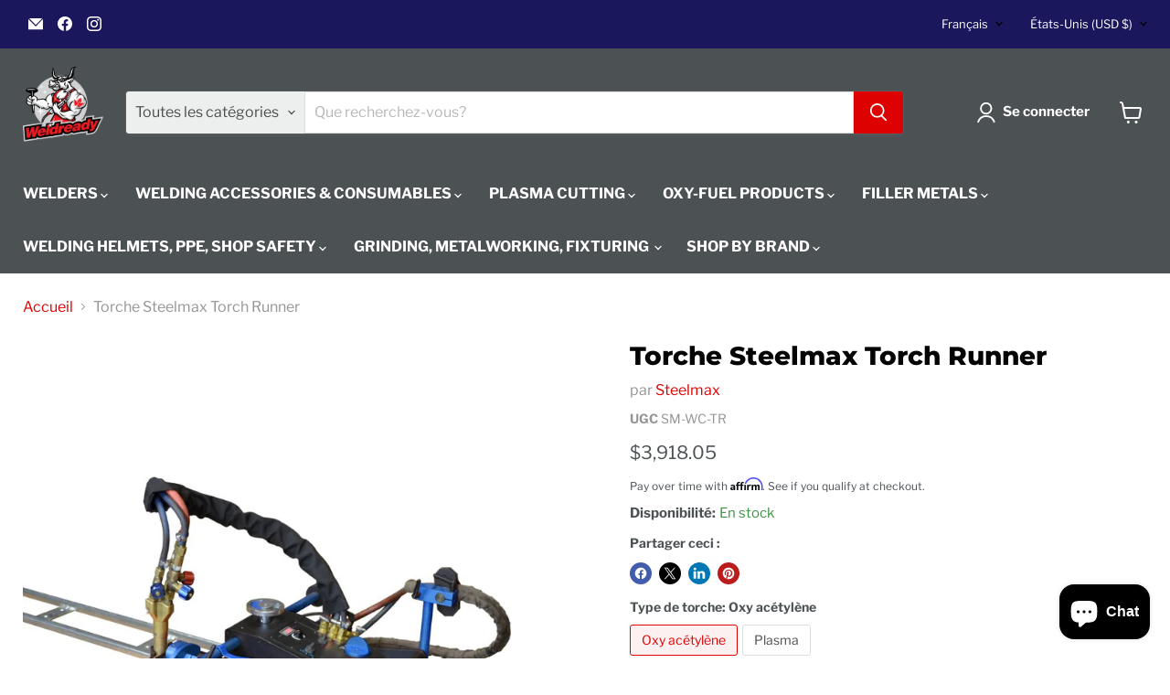

--- FILE ---
content_type: text/html; charset=utf-8
request_url: https://weld-ready.com/fr/products/steelmax-torch-runner-track-torch
body_size: 85259
content:
<!doctype html>
<html class="no-js no-touch" lang="fr">
  <head>
    <meta charset="utf-8">
    <meta http-equiv="x-ua-compatible" content="IE=edge">

    <link rel="preconnect" href="https://cdn.shopify.com">
    <link rel="preconnect" href="https://fonts.shopifycdn.com">
    <link rel="preconnect" href="https://v.shopify.com">
    <link rel="preconnect" href="https://cdn.shopifycloud.com">

    <title>Torche Steelmax Torch Runner - Weldready Canada</title>

    
      <meta name="description" content="Torche sur rail Steelmax Torch Runner à vendre au Canada. Le Torch Runner est une torche de coupe à commande numérique qui maintient des vitesses de déplacement précises et stables qui produisent des coupes et des chanfreins précis avec de l&#39;oxy-combustible ou du plasma. Expédié du Canada.">
    

    
      <link rel="shortcut icon" href="//weld-ready.com/cdn/shop/products/Weldready_A4_32x32.png?v=1673478349" type="image/png">
    

    
      <link rel="canonical" href="https://weld-ready.com/fr/products/steelmax-torch-runner-track-torch" />
    

    <meta name="viewport" content="width=device-width">

    
    





<meta property="og:site_name" content="Weldready">
<meta property="og:url" content="https://weld-ready.com/fr/products/steelmax-torch-runner-track-torch">
<meta property="og:title" content="Torche Steelmax Torch Runner ">
<meta property="og:type" content="product">
<meta property="og:description" content="Torche sur rail Steelmax Torch Runner à vendre au Canada. Le Torch Runner est une torche de coupe à commande numérique qui maintient des vitesses de déplacement précises et stables qui produisent des coupes et des chanfreins précis avec de l&#39;oxy-combustible ou du plasma. Expédié du Canada.">




    
    
    

    
    
    <meta
      property="og:image"
      content="https://weld-ready.com/cdn/shop/products/Steelmax-Torch-Runner-Oxy-Acetylene-Track-Torch-SM-WC-TR_1200x1200.jpg?v=1636914590"
    />
    <meta
      property="og:image:secure_url"
      content="https://weld-ready.com/cdn/shop/products/Steelmax-Torch-Runner-Oxy-Acetylene-Track-Torch-SM-WC-TR_1200x1200.jpg?v=1636914590"
    />
    <meta property="og:image:width" content="1200" />
    <meta property="og:image:height" content="1200" />
    
    
    <meta property="og:image:alt" content="Social media image" />
  












<meta name="twitter:title" content="Torche Steelmax Torch Runner - Weldready Canada">
<meta name="twitter:description" content="Torche sur rail Steelmax Torch Runner à vendre au Canada. Le Torch Runner est une torche de coupe à commande numérique qui maintient des vitesses de déplacement précises et stables qui produisent des coupes et des chanfreins précis avec de l&#39;oxy-combustible ou du plasma. Expédié du Canada.">


    
    
    
      
      
      <meta name="twitter:card" content="summary">
    
    
    <meta
      property="twitter:image"
      content="https://weld-ready.com/cdn/shop/products/Steelmax-Torch-Runner-Oxy-Acetylene-Track-Torch-SM-WC-TR_1200x1200_crop_center.jpg?v=1636914590"
    />
    <meta property="twitter:image:width" content="1200" />
    <meta property="twitter:image:height" content="1200" />
    
    
    <meta property="twitter:image:alt" content="Social media image" />
  



    <link rel="preload" href="//weld-ready.com/cdn/fonts/libre_franklin/librefranklin_n7.6739620624550b8695d0cc23f92ffd46eb51c7a3.woff2" as="font" crossorigin="anonymous">
    <link rel="preload" as="style" href="//weld-ready.com/cdn/shop/t/45/assets/theme.css?v=120533779388358058761768404197"><script async crossorigin fetchpriority="high" src="/cdn/shopifycloud/importmap-polyfill/es-modules-shim.2.4.0.js"></script>
<script type="importmap">
{
  "imports": {
    "element.base-media": "//weld-ready.com/cdn/shop/t/45/assets/element.base-media.js?v=61305152781971747521768404142",
    "element.image.parallax": "//weld-ready.com/cdn/shop/t/45/assets/element.image.parallax.js?v=59188309605188605141768404169",
    "element.model": "//weld-ready.com/cdn/shop/t/45/assets/element.model.js?v=101001098341450788491768404138",
    "element.quantity-selector": "//weld-ready.com/cdn/shop/t/45/assets/element.quantity-selector.js?v=68208048201360514121768404160",
    "element.text.rte": "//weld-ready.com/cdn/shop/t/45/assets/element.text.rte.js?v=28194737298593644281768404160",
    "element.video": "//weld-ready.com/cdn/shop/t/45/assets/element.video.js?v=47354384994497331701768404153",
    "es-module-shims": "//weld-ready.com/cdn/shop/t/45/assets/es-module-shims.min.js?v=3197203922110785981768404178",
    "is-land": "//weld-ready.com/cdn/shop/t/45/assets/is-land.min.js?v=92343381495565747271768404162",
    "lightbox": "//weld-ready.com/cdn/shop/t/45/assets/lightbox.js?v=116354114233759933611768404167",
    "product.gallery": "//weld-ready.com/cdn/shop/t/45/assets/product.gallery.js?v=169430556141423714401768404159",
    "section.slideshow": "//weld-ready.com/cdn/shop/t/45/assets/section.slideshow.js?v=176892809315355130961768404176",
    "util.events": "//weld-ready.com/cdn/shop/t/45/assets/util.events.js?v=163430142883111782711768404148",
    "util.misc": "//weld-ready.com/cdn/shop/t/45/assets/util.misc.js?v=117964846174238173191768404161",
    "util.resource-loader": "//weld-ready.com/cdn/shop/t/45/assets/util.resource-loader.js?v=81301169148003274841768404154",
    "utility.stylesheet": "//weld-ready.com/cdn/shop/t/45/assets/utility.stylesheet.js?v=115421978848924304161768404179",
    "vendor.drift-zoom": "//weld-ready.com/cdn/shop/t/45/assets/vendor.drift-zoom.js?v=58010873367620907491768404151",
    "vendor.in-view": "//weld-ready.com/cdn/shop/t/45/assets/vendor.in-view.js?v=126891093837844970591768404144",
    "vendor.photoswipe-ui-default": "//weld-ready.com/cdn/shop/t/45/assets/vendor.photoswipe-ui-default.min.js?v=60644649669025199041768404147",
    "vendor.photoswipe": "//weld-ready.com/cdn/shop/t/45/assets/vendor.photoswipe.min.js?v=169650331104647059261768404143",
    "vendor.swiper": "//weld-ready.com/cdn/shop/t/45/assets/vendor.swiper.js?v=76943365775285958891768404172"
  }
}
</script><script>
  if (!(HTMLScriptElement.supports && HTMLScriptElement.supports('importmap'))) {
    const el = document.createElement('script')
    el.async = true
    el.src = "//weld-ready.com/cdn/shop/t/45/assets/es-module-shims.min.js?v=3197203922110785981768404178"
    document.head.appendChild(el)
  }
</script>
<script type="module" src="//weld-ready.com/cdn/shop/t/45/assets/is-land.min.js?v=92343381495565747271768404162"></script>
<style data-shopify>:root {
    /* Core Sizes */
    --size-0-25: 0.0625rem; /* 1px */
    --size-0-5: 0.125rem; /* 2px */
    --size-1: 0.25rem; /* 4px */
    --size-1-5: 0.375rem; /* 6px */
    --size-2: 0.5rem; /* 8px */
    --size-2-5: 0.625rem; /* 10px */
    --size-3: 0.75rem; /* 12px */
    --size-3-5: 0.875rem; /* 14px */
    --size-4: 1rem; /* 16px */
    --size-4-5: 1.125rem; /* 18px */
    --size-5: 1.25rem; /* 20px */
    --size-5-5: 1.375rem; /* 22px */
    --size-6: 1.5rem; /* 24px */
    --size-6-5: 1.625rem; /* 26px */
    --size-7: 1.75rem; /* 28px */
    --size-7-5: 1.875rem; /* 30px */
    --size-8: 2rem; /* 32px */
    --size-8-5: 2.125rem; /* 34px */
    --size-9: 2.25rem; /* 36px */
    --size-9-5: 2.375rem; /* 38px */
    --size-10: 2.5rem; /* 40px */
    --size-11: 2.75rem; /* 44px */
    --size-12: 3rem; /* 48px */
    --size-14: 3.5rem; /* 56px */
    --size-16: 4rem; /* 64px */
    --size-18: 4.5rem; /* 72px */
    --size-20: 5rem; /* 80px */
    --size-24: 6rem; /* 96px */
    --size-28: 7rem; /* 112px */
    --size-32: 8rem; /* 128px */

    /* Text Sizes */
    --text-size-2: 0.5rem; /* 8px */
    --text-size-2-5: 0.625rem; /* 10px */
    --text-size-3: 0.75rem; /* 12px */
    --text-size-3-5: 0.875rem; /* 14px */
    --text-size-4: 1rem; /* 16px */
    --text-size-4-5: 1.125rem; /* 18px */
    --text-size-5: 1.25rem; /* 20px */
    --text-size-5-5: 1.375rem; /* 22px */
    --text-size-6: 1.5rem; /* 24px */
    --text-size-6-5: 1.625rem; /* 26px */
    --text-size-7: 1.75rem; /* 28px */
    --text-size-7-5: 1.875rem; /* 30px */
    --text-size-8: 2rem; /* 32px */
    --text-size-8-5: 2.125rem; /* 34px */
    --text-size-9: 2.25rem; /* 36px */
    --text-size-9-5: 2.375rem; /* 38px */
    --text-size-10: 2.5rem; /* 40px */
    --text-size-11: 2.75rem; /* 44px */
    --text-size-12: 3rem; /* 48px */
    --text-size-14: 3.5rem; /* 56px */
    --text-size-16: 4rem; /* 64px */
    --text-size-18: 4.5rem; /* 72px */
    --text-size-20: 5rem; /* 80px */
    --text-size-24: 6rem; /* 96px */
    --text-size-28: 7rem; /* 112px */
    --text-size-32: 8rem; /* 128px */

    /* Line */
    --line-size-none: 0px;
    --line-size-xs: 0.5px;
    --line-size-sm: 1px;
    --line-size-md: 2px;
    --line-size-lg: 4px;
    --line-size-xl: 8px;

    /* Gap */
    --gap-size-none: 0px;
    --gap-size-xs: 8px;
    --gap-size-sm: 16px;
    --gap-size-md: 32px;
    --gap-size-lg: 48px;
    --gap-size-xl: 64px;

    /* Radius */
    --radius-xs: 4px;
    --radius-sm: 8px;
    --radius-md: 12px;
    --radius-lg: 16px;
    --radius-xl: 24px;
    --radius-2xl: 32px;
    --radius-none: 0px;
    --radius-full: 999px;

    /* Dropshadow */
    --shadow-none: 0px 0px 0px 0px rgba(0, 0, 0, 0);
    --shadow-sm: 0px 1px 2px 0px rgba(0, 0, 0, 0.08);
    --shadow-md: 0px 2px 4px -1px rgba(0, 0, 0, 0.08);
    --shadow-lg: 0px 8px 16px -4px rgba(0, 0, 0, 0.08);
    --shadow-xl: 0px 16px 32px -6px rgba(0, 0, 0, 0.12);
    --shadow-2xl: 0px 16px 64px -12px rgba(0, 0, 0, 0.22);

    /* Font Weights */
    --font-weight-100: 100;
    --font-weight-200: 200;
    --font-weight-300: 300;
    --font-weight-400: 400;
    --font-weight-500: 500;
    --font-weight-600: 600;
    --font-weight-700: 700;
    --font-weight-800: 800;
    --font-weight-900: 900;

    /* Letter Spacings */
    --letter-space-2xs: -0.05em;
    --letter-space-xs: -0.03em;
    --letter-space-sm: -0.015em;
    --letter-space-md: 0em;
    --letter-space-lg: 0.015em;
    --letter-space-xl: 0.03em;
    --letter-space-2xl: 0.05em;
    --letter-space-3xl: 0.08em;
    --letter-space-4xl: 0.12em;

    /* Line Heights */
    --line-height-2xs: 0.9;
    --line-height-xs: 1;
    --line-height-sm: 1.1;
    --line-height-md: 1.2;
    --line-height-lg: 1.5;
    --line-height-xl: 1.7;
    --line-height-2xl: 2;

    /* Color Shades */
    --shade-0: 0%;
    --shade-4: 4%;
    --shade-8: 8%;
    --shade-12: 12%;
    --shade-16: 16%;
    --shade-20: 20%;
    --shade-30: 30%;
    --shade-40: 40%;
    --shade-50: 50%;
    --shade-60: 60%;
    --shade-70: 70%;
    --shade-80: 80%;
    --shade-90: 90%;
    --shade-100: 100%;
  }</style><style data-shopify>/* Root Variables */
  :root {
    --root-font-size: 16px;
    --root-color-primary: #000;
    --root-color-secondary: #fff;
  }

  /* Colors */
  :root {
    --color-primary: var(--root-color-primary);
    --color-secondary: var(--root-color-secondary);
    --color-focus: #4a9afc;
    --color-error: #ba4444;
    --color-price: var(--color-primary);
    --color-text-savings: var(--color-primary);
    --disabled-grey: #f6f6f6;
    --disabled-border: #b6b6b6;
    --disabled-grey-text: #b6b6b6;
    --success-green: #56ad6a;
    --success-green-bg: #ecfef0;
    --color-sticky-nav-links: #fff;
  }

  /* Body Font Stack */
  :root {
    --body-font-family: 'Arial';
    --body-font-family-fallback: 'sans-serif';
    --body-font-weight: var(--font-weight-400);
    --body-letter-spacing: var(--letter-space-md);
    --body-line-height: var(--line-height-md);
    --body-text-transform: none;
    --body-lg-font-size: var(--text-size-4);
    --body-md-font-size: var(--text-size-3-5);
    --body-sm-font-size: var(--text-size-3);
    --body-xs-font-size: var(--text-size-2-5);

    @media screen and (min-width: 769px) {
      --body-lg-font-size: var(--text-size-4-5);
      --body-md-font-size: var(--text-size-4);
      --body-sm-font-size: var(--text-size-3-5);
      --body-xs-font-size: var(--text-size-3);
    }
  }

  /* Heading Font Stack */
  :root {
    --heading-font-family: 'Arial';
    --heading-font-family-fallback: 'sans-serif';
    --heading-font-weight: var(--font-weight-700);
    --heading-letter-spacing: var(--letter-space-md);

    --heading-2xl-line-height: var(--line-height-md);
    --heading-xl-line-height: var(--line-height-md);
    --heading-lg-line-height: var(--line-height-md);
    --heading-md-line-height: var(--line-height-md);
    --heading-sm-line-height: var(--line-height-md);
    --heading-xs-line-height: var(--line-height-md);

    --heading-2xl-font-size: var(--text-size-12);
    --heading-xl-font-size: var(--text-size-8);
    --heading-lg-font-size: var(--text-size-6);
    --heading-md-font-size: var(--text-size-5);
    --heading-sm-font-size: var(--text-size-4-5);
    --heading-xs-font-size: var(--text-size-4);

    @media screen and (min-width: 769px) {
      --heading-2xl-font-size: var(--text-size-16);
      --heading-xl-font-size: var(--text-size-12);
      --heading-lg-font-size: var(--text-size-8);
      --heading-md-font-size: var(--text-size-6);
      --heading-sm-font-size: var(--text-size-5);
      --heading-xs-font-size: var(--text-size-4-5);
    }
  }

  /* Accent Font Stack */
  :root {
    --accent-font-family: 'Arial';
    --accent-font-family-fallback: 'sans-serif';
    --accent-font-weight: var(--font-weight-400);
    --accent-letter-spacing: var(--letter-space-4xl);
    --accent-line-height: var(--line-height-md);
    --accent-text-transform: uppercase;
  }

  /* ==================================================================== */
  /* OLD CSS VARIABLES THAT NEEDS TO 🔥 */
  /* ==================================================================== */
  :root {
    --z-index-modal: 30;
    --z-index-toolbar: 7;
    --z-index-header: 6;
    --z-index-header-submenu: 7;
    --z-index-header-bottom-row: 3;
    --z-index-header-drawers: 5;
    --z-index-header-drawers-mobile: 3;
    --z-index-header-search: 7;
    --z-index-loader: 4;
    --z-index-header-search-overlay: 1;
    --url-ico-select: url(//weld-ready.com/cdn/shop/t/45/assets/ico-select.svg);
    --url-swirl-svg: url(//weld-ready.com/cdn/shop/t/45/assets/swirl.svg);
    --header-padding-bottom: 0;
    --gutter: 30px;
    --page-width: 1500px;
    --page-width-narrow: 1000px;
    --page-width-gutter-small: 17px;
    --grid-gutter: 22px;
    --grid-gutter-small: 16px;
    --slide-curve: 0.25s cubic-bezier(0.165, 0.84, 0.44, 1);
    --drawer-box-shadow: 0 10px 25px rgba(0, 0, 0, 0.15);
    --product-grid-margin: 10px;
    --product-grid-padding: 12px;
    --product-radius: 10px;
    --page-top-padding: 35px;
    --page-narrow: 780px;
    --page-width-padding: 40px;
    --grid-gutter: 22px;
    --index-section-padding: 60px;
    --section-header-bottom: 40px;
    --size-chart-margin: 30px 0;
    --size-chart-icon-margin: 5px;
    --newsletter-reminder-padding: 20px 30px 20px 25px;
    --text-frame-margin: 10px;
    --desktop-menu-chevron-size: 10px;
    --site-nav-item-padding: 20px;
    --site-nav-item-padding-top-bottom: 16px;
    --site-nav-icon-padding: 12px;
  }

  @media screen and (max-width: 768px) {
    :root {
      --page-top-padding: 15px;
      --page-narrow: 330px;
      --page-width-padding: 17px;
      --grid-gutter: 16px;
      --index-section-padding: 40px;
      --section-header-bottom: 25px;
      --text-frame-margin: 7px;
    }
  }</style>
<style data-shopify>:root {
    --text-size-scale-n-4: var(--text-size-2); /* 8px */
    --text-size-scale-n-3: var(--text-size-2-5); /* 10px */
    --text-size-scale-n-2: var(--text-size-3); /* 12px */
    --text-size-scale-n-1: var(--text-size-3-5); /* 14px */
    --text-size-scale-n0: var(--text-size-4); /* 16px */
    --text-size-scale-n1: var(--text-size-4-5); /* 18px */
    --text-size-scale-n2: var(--text-size-5); /* 20px */
    --text-size-scale-n3: var(--text-size-6); /* 24px */
    --text-size-scale-n4: var(--text-size-6-5); /* 26px */
    --text-size-scale-n5: var(--text-size-7); /* 28px */
    --text-size-scale-n6: var(--text-size-8); /* 32px */
    --text-size-scale-n7: var(--text-size-9); /* 36px */
    --text-size-scale-n8: var(--text-size-10); /* 40px */
    --text-size-scale-n9: var(--text-size-12); /* 48px */
    --text-size-scale-n10: var(--text-size-14); /* 56px */
    --text-size-scale-n11: var(--text-size-16); /* 64px */
    --text-size-scale-n12: var(--text-size-18); /* 72px */
    --text-size-scale-n13: var(--text-size-20); /* 80px */
    --text-size-scale-n14: var(--text-size-24); /* 96px */

    --font-weight-scale-n-3: var(--font-weight-100);
    --font-weight-scale-n-2: var(--font-weight-200);
    --font-weight-scale-n-1: var(--font-weight-300);
    --font-weight-scale-n0: var(--font-weight-400);
    --font-weight-scale-n1: var(--font-weight-500);
    --font-weight-scale-n2: var(--font-weight-600);
    --font-weight-scale-n3: var(--font-weight-700);
    --font-weight-scale-n4: var(--font-weight-800);
    --font-weight-scale-n5: var(--font-weight-900);

    --letter-spacing-scale-n-3: var(--letter-space-2xs);
    --letter-spacing-scale-n-2: var(--letter-space-xs);
    --letter-spacing-scale-n-1: var(--letter-space-sm);
    --letter-spacing-scale-n0: var(--letter-space-md);
    --letter-spacing-scale-n1: var(--letter-space-lg);
    --letter-spacing-scale-n2: var(--letter-space-xl);
    --letter-spacing-scale-n3: var(--letter-space-2xl);
    --letter-spacing-scale-n4: var(--letter-space-3xl);
    --letter-spacing-scale-n5: var(--letter-space-4xl);

    --line-height-scale-n-3: var(--line-height-2xs);
    --line-height-scale-n-2: var(--line-height-xs);
    --line-height-scale-n-1: var(--line-height-sm);
    --line-height-scale-n0: var(--line-height-md);
    --line-height-scale-n1: var(--line-height-lg);
    --line-height-scale-n2: var(--line-height-xl);
    --line-height-scale-n3: var(--line-height-2xl);

    /* Body Font Scales */--body-letter-spacing: var(--letter-spacing-scale-n0);--body-line-height: var(--line-height-scale-n1);--body-lg-font-size: var(--text-size-scale-n0);
      --body-md-font-size: var(--text-size-scale-n-1);
      --body-sm-font-size: var(--text-size-scale-n-2);
      --body-xs-font-size: var(--text-size-scale-n-3);/* Heading Font Scales */--heading-letter-spacing: var(--letter-spacing-scale-n0);--heading-line-height: var(--line-height-scale-n0);/* Accent Font Scales */@media screen and (min-width: 769px) {
      /* Body Font Desktop Sizes */--body-lg-font-size: var(--text-size-scale-n1);
        --body-md-font-size: var(--text-size-scale-n0);
        --body-sm-font-size: var(--text-size-scale-n-1);
        --body-xs-font-size: var(--text-size-scale-n-2);/* Heading Desktop Font Sizes */--heading-2xl-font-size: max(var(--text-size-scale-n11), var(--body-md-font-size));
        --heading-xl-font-size: max(var(--text-size-scale-n9), var(--body-md-font-size));
        --heading-lg-font-size: max(var(--text-size-scale-n6), var(--body-md-font-size));
        --heading-md-font-size: max(var(--text-size-scale-n3), var(--body-md-font-size));
        --heading-sm-font-size: max(var(--text-size-scale-n2), var(--body-md-font-size));
        --heading-xs-font-size: max(var(--text-size-scale-n1), var(--body-md-font-size));}
  }</style>
<style data-shopify>:root {
    

    
  }

  

  

  /* LEGACY TOKENS THAT WE NEED TO KILLLLLLLLLLLLL */
  /* --------------------------------------------- */

  :root {
    /* Fixed colors */
    --color-price: ;
    --color-text-savings: ;

    /* TODO: Move to component that uses this */
    --color-button-primary: #000; /* TODO: Remove this */
    --color-button-primary-light: #1a1a1a; /* TODO: Remove this */
    --color-button-primary-dim: #000000; /* TODO: Remove this */
    --color-button-primary-text: #ffffff; /* TODO: Remove this */

    --color-sale-tag: ;
    --color-sale-tag-text: ;
  }</style><style data-shopify>
  :root {
    

    --color-background: #fff;
    --color-background-alpha-0: rgba(255, 255, 255, 0);
    --color-background-alpha-90: rgba(255, 255, 255, 0.9);

    /* Typography */
    
    
    --color-headings: #1d1d1d;
    --color-text: #1d1d1d;

    --color-text-05: #f4f4f4;
    --color-text-05-alpha-0: rgba(244, 244, 244, 0);

    --color-text-hover: #1d1d1d;
    --color-text-light: #1d1d1d;
    --color-links: #046e82;
    --color-link-hover: #1d1d1d;

    /* Products */
    --color-products-in-stock: #268c0b;
    --color-products-low-stock: #cc1313;
    --color-products-no-stock: #121212;

    /* Buttons */
    
    

    --color-button-text: #ffffff;
    --color-button-background: #f04f36;
    --color-button-background-hover: #f2614a;

    --color-button-background-focus: #dddddd;
    --color-button-disable: #939393;

    --color-button-secondary-text: #f04f36;
    --color-button-secondary-background: #ffffff;
    --color-button-secondary-background-hover: #ffffff;
    --color-button-secondary-background-focus: #e6e6e6;
    --color-button-secondary-border: #dddddd;
    --color-button-secondary-border-hover: #c7c7c7;

    --button-primary-text-color: #ffffff;
    --button-primary-text-color-highlight: #ffffff;
    --button-primary-bg-color: #000000;
    --button-primary-bg-color-highlight: #606060;
    --button-primary-border-color: rgba(0,0,0,0);
    --button-primary-border-color-highlight: rgba(0,0,0,0);

    --button-secondary-text-color: #000000;
    --button-secondary-text-color-highlight: #ffffff;
    --button-secondary-bg-color: rgba(0,0,0,0);
    --button-secondary-bg-color-highlight: #000000;
    --button-secondary-border-color: #000000;
    --button-secondary-border-color-highlight: #000000;

    --button-link-text-color: #000000;
    --button-link-text-color-highlight: #ccc;

    /* Header */
    --color-header-text: #1d1d1d;
    --color-header-background: #fff;

    /* Forms */
    
    --color-input-text: #4d4d4d;

    --color-input-text-hover: #dddddd;

    --color-input-background: #fff;
    --color-input-background-hover: #f4f4f4;

    --color-input-border: #dddddd;
    --color-input-border-alpha-25: rgba(221, 221, 221, 0.25);


    --color-input-border-morph-2: #c7c7c7;
    --color-input-border-morph-4: #b1b1b1;
    --color-input-border-morph-10: #858585;
    --color-input-border-morph-12: #767676;

    --color-input-border-hover: #c7c7c7;

    --color-product-sale-accent: #f04f36;
    --color-product-review-star: #ffab41;

    /* Footer */
    --color-footer-text: #1d1d1d;

    --color-footer-background: #f5f3ed;


    --color-footer-link: #3c3c3c;
    --color-footer-color-alt: rgba(29, 29, 29, 0.8);
    --color-additional-accent: rgba(29, 29, 29, 0.5);

    /* Placeholders */
    --color-placeholder-background: #ededed;
    --color-placeholder-fill: #b0b0b0;

    /* General */
    
    
    
    --color-black: #000;
    --color-white: #fff;

    --color-border: #808080;
    --color-border-modify: rgba(128, 128, 128, 0.3);
    --color-border-less-soft: rgba(0, 0, 0, 0.25);
    --color-border-soft: rgba(0, 0, 0, 0.15);
    --color-border-softer: rgba(0, 0, 0, 0.1);


    --color-overlay-background: Liquid error (snippets/head.styles.legacy-settings-color line 118): Alpha must be a float between 0 and 1;


    --color-background-8: #ededed;
    --color-background-4: #f6f6f6;

    --color-background-light: #f2f2f2;
    --color-search-category-background: #e8e8e8;

    --color-box-shadow-border: rgba(128, 128, 128, 0.16);
    --color-box-shadow-shadow: rgba(128, 128, 128, 0.11);
    --color-box-shadow-border-focused: rgba(128, 128, 128, 0.5);
    --color-box-shadow-shadow-focused: rgba(128, 128, 128, 0.5);

    --color-box-shadow-shadow-headings: rgba(128, 128, 128, 0.05);

    --color-error: #f05d5d;
    --color-success: #51a551;
    --color-warning: #dfa354;
    --color-highlight: #fffbd9;
    --color-notice: --color-text;
    --color-sale: --color-product-sale-accent;
    --color-star: --color-product-review-star;
    --color-star-empty: #8e8e8e;

    --color-facebook: #425dab;
    --color-x: #000;
    --color-pinterest: #bd1c1c;
    --color-linkedin: #0077B5;
  }
</style>
<style data-shopify>:root {
    --heading-font-family: 'Open Sans', sans-serif;
    --heading-font-weight: 400;
    --heading-letter-spacing: 0px;
    --body-font-family: 'Open Sans', sans-serif;

    --heading-font-style: normal;
    --subheading-font-family: 'Open Sans', sans-serif;
    --button-font-family: 'Open Sans', sans-serif;

    /* Font sizes */
    --heading-xl-font-size: 40px;
    --heading-lg-font-size: 20px;
    --body-md-font-size: 15px;

    --button-primary-font-size: 1rem;
    --button-primary-line-height: inherit;

    --button-secondary-font-size: 1rem;
    --button-secondary-line-height: inherit;

    --button-link-style-font-size: 1rem;
    --button-link-style-line-height: inherit;

    --heading-responsive: 1;
    --subheading-responsive: 1;

    /* Button styles */
    --button-font-weight: 700;
    --button-font-style: normal;
    --button-letter-spacing: 0px;
    --button-transition-speed: 0.3s;
    --button-font-capitalization: none;

    --button-primary-border-radius: 0px;
    --button-secondary-border-radius: 0px;
    --button-link-underline-thickness: 1px;
    --button-link-underline-style: solid;
  }</style>
<style-sheet name="vendor.flickity.css" remove-duplicate="true" load="async" style="display: none;"><link href="//weld-ready.com/cdn/shop/t/45/assets/vendor.flickity.css?v=168134560433028609901768404180" rel="preload" as="style" onload="this.rel='stylesheet'">
<script type="module" src="//weld-ready.com/cdn/shop/t/45/assets/utility.stylesheet.js?v=115421978848924304161768404179"></script></style-sheet>

<style-sheet name="vendor.swiper.css" remove-duplicate="true" load="async" style="display: none;"><link href="//weld-ready.com/cdn/shop/t/45/assets/vendor.swiper.css?v=103091539061108917781768404152" rel="preload" as="style" onload="this.rel='stylesheet'">
<script type="module" src="//weld-ready.com/cdn/shop/t/45/assets/utility.stylesheet.js?v=115421978848924304161768404179"></script></style-sheet>



<style data-shopify>
  :root {
    /* Backgrounds */
    
    

    --color-background: 
      
rgb(255, 255, 255)
    ;
    --color-background-alpha-0: rgba(255, 255, 255, 0);
    --color-background-alpha-90: rgba(255, 255, 255, 0.9);

    /* Typography */
    --color-headings: #040404;
    --color-text: #4c5154;

    --color-text-05: #f6f6f6;
    --color-text-05-alpha-0: rgba(246, 246, 246, 0);

    
    

    
    
    
    

    --color-text-hover: 
      
#343739
    ;
    --color-text-light: #949494;
    --color-links: #de0101;

    
    
    

    --color-link-hover: 
      
#c00101
    ;

    /* Products */
    --color-products-in-stock: #3C9342;
    --color-products-low-stock: #E99114;
    --color-products-no-stock: #BF262F;

    /* Buttons */
    --color-button-text: #ffffff;
    --color-button-background: #de0101;
    --color-button-background-hover: rgb(225, 26, 26);

    
    

    --color-button-background-focus: 
      
#ca0101
    ;
    --color-button-disable: #707070;

    --color-button-secondary-text: #de0101;
    --color-button-secondary-background: #ffffff;
    --color-button-secondary-background-hover: rgb(255, 255, 255);

    
    

    --color-button-secondary-background-focus: 
      
#ebebeb
    ;
    --color-button-secondary-border: #dddddd;

    
    

    --color-button-secondary-border-hover: 
      
#cecece
    ;

    /* Header */
    --color-header-text: #ffffff;

    
    

    --color-header-background: 
      
rgb(76, 81, 84)
    ;

    /* Forms */
    --color-input-text: #4d4d4d;

    
    

    --color-input-text-hover: 
      
#434343
    ;

    --color-input-background: #ffffff;
    --color-input-background-hover: #f6f6f6;

    --color-input-border: #dddddd;
    --color-input-border-alpha-25: rgba(221, 221, 221, 0.25);

    

    
    

    
    

    
    

    
    

    --color-input-border-morph-2: 
      
#cecece
    ;
    --color-input-border-morph-4: 
      
#bebebe
    ;
    --color-input-border-morph-10: 
      
#919191
    ;
    --color-input-border-morph-12: 
      
#818181
    ;

    --color-input-border-hover: 
      
#cecece
    ;

    --color-product-sale-accent: #de0101;
    --color-product-review-star: #4c4c4c;

    /* Footer */
    --color-footer-text: #5c5c5c;

    
    

    --color-footer-background: 
      
rgb(237, 239, 243)
    ;

    
    

    --color-footer-link: 
      
#525252
    ;
    --color-footer-color-alt: rgba(92, 92, 92, 0.8);
    --color-additional-accent: rgba(92, 92, 92, 0.5);

    /* Placeholders */
    --color-placeholder-background: #f1f1f1;
    --color-placeholder-fill: #c0c2c3;

    /* General */
    
    

    --color-black: #000;
    --color-white: #fff;

    
    
    
    

    
    

    --color-border: rgb(128, 128, 128);
    --color-border-modify: rgba(128, 128, 128, 0.3);
    --color-border-less-soft: rgba(0, 0, 0, 0.25);
    --color-border-soft: rgba(0, 0, 0, 0.15);
    --color-border-softer: rgba(0, 0, 0, 0.1);

    

    --color-overlay-background: rgba(0, 0, 0, 0.5);

    

    --color-background-8: #f1f1f1;
    --color-background-4: #f8f8f8;

    --color-background-light: #f6f6f6;
    --color-search-category-background: #edeeee;

    --color-box-shadow-border: rgba(128, 128, 128, 0.16);
    --color-box-shadow-shadow: rgba(128, 128, 128, 0.11);
    --color-box-shadow-border-focused: rgba(128, 128, 128, 0.5);
    --color-box-shadow-shadow-focused: rgba(128, 128, 128, 0.5);

    --color-box-shadow-shadow-headings: rgba(128, 128, 128, 0.05);

    --color-error: #f05d5d;
    --color-success: #51a551;
    --color-warning: #dfa354;
    --color-highlight: #fffbd9;
    --color-notice: --color-text;
    --color-sale: --color-product-sale-accent;
    --color-star: --color-product-review-star;
    --color-star-empty: #a6a8aa;

    --color-facebook: #425dab;
    --color-x: #000;
    --color-pinterest: #bd1c1c;
    --color-linkedin: #0077B5;
  }
</style>

<style data-shopify>:root {
    /* Override heading font stack with empire legacy settings */
    --heading-font-family: Montserrat,sans-serif;
    --heading-font-scale: 1.0;
    --heading-font-weight: 800;
    --heading-font-style: normal;
    --heading-font-capitalization: initial;
    --heading-letter-spacing: 0.0em;
    --subheading-font-family: 'Nunito Sans', sans-serif;
    --button-font-family: Arimo,sans-serif;
    --button-font-weight: 700;
    --button-font-style: normal;
    --button-font-capitalization: initial;
    --button-letter-spacing: 0.01em;

    --heading-responsive: 1;
    --subheading-responsive: 1;
    --body-font-family: "Libre Franklin";
  }</style><script>window.performance && window.performance.mark && window.performance.mark('shopify.content_for_header.start');</script><meta name="google-site-verification" content="WpGKRucmekgbnHM15DhmlwaaxqhrDHbNWaHjK6hxMoo">
<meta name="facebook-domain-verification" content="vv6qoupnv2u68npqu83quq90t6n94a">
<meta id="shopify-digital-wallet" name="shopify-digital-wallet" content="/48998580382/digital_wallets/dialog">
<meta name="shopify-checkout-api-token" content="4e3738d814f739229e8da350524c0559">
<meta id="in-context-paypal-metadata" data-shop-id="48998580382" data-venmo-supported="false" data-environment="production" data-locale="fr_FR" data-paypal-v4="true" data-currency="USD">
<link rel="alternate" hreflang="x-default" href="https://weld-ready.ca/products/steelmax-torch-runner-track-torch">
<link rel="alternate" hreflang="en" href="https://weld-ready.ca/products/steelmax-torch-runner-track-torch">
<link rel="alternate" hreflang="fr" href="https://weld-ready.ca/fr/products/steelmax-torch-runner-track-torch">
<link rel="alternate" hreflang="en-US" href="https://weld-ready.com/products/steelmax-torch-runner-track-torch">
<link rel="alternate" hreflang="fr-US" href="https://weld-ready.com/fr/products/steelmax-torch-runner-track-torch">
<link rel="alternate" type="application/json+oembed" href="https://weld-ready.com/fr/products/steelmax-torch-runner-track-torch.oembed">
<script async="async" src="/checkouts/internal/preloads.js?locale=fr-US"></script>
<link rel="preconnect" href="https://shop.app" crossorigin="anonymous">
<script async="async" src="https://shop.app/checkouts/internal/preloads.js?locale=fr-US&shop_id=48998580382" crossorigin="anonymous"></script>
<script id="apple-pay-shop-capabilities" type="application/json">{"shopId":48998580382,"countryCode":"CA","currencyCode":"USD","merchantCapabilities":["supports3DS"],"merchantId":"gid:\/\/shopify\/Shop\/48998580382","merchantName":"Weldready","requiredBillingContactFields":["postalAddress","email","phone"],"requiredShippingContactFields":["postalAddress","email","phone"],"shippingType":"shipping","supportedNetworks":["visa","masterCard","amex","discover","interac","jcb"],"total":{"type":"pending","label":"Weldready","amount":"1.00"},"shopifyPaymentsEnabled":true,"supportsSubscriptions":true}</script>
<script id="shopify-features" type="application/json">{"accessToken":"4e3738d814f739229e8da350524c0559","betas":["rich-media-storefront-analytics"],"domain":"weld-ready.com","predictiveSearch":true,"shopId":48998580382,"locale":"fr"}</script>
<script>var Shopify = Shopify || {};
Shopify.shop = "weldbase.myshopify.com";
Shopify.locale = "fr";
Shopify.currency = {"active":"USD","rate":"0.729959"};
Shopify.country = "US";
Shopify.theme = {"name":"Updated copy of Weldready LIVE","id":156143812834,"schema_name":"Empire","schema_version":"12.2.1","theme_store_id":838,"role":"main"};
Shopify.theme.handle = "null";
Shopify.theme.style = {"id":null,"handle":null};
Shopify.cdnHost = "weld-ready.com/cdn";
Shopify.routes = Shopify.routes || {};
Shopify.routes.root = "/fr/";</script>
<script type="module">!function(o){(o.Shopify=o.Shopify||{}).modules=!0}(window);</script>
<script>!function(o){function n(){var o=[];function n(){o.push(Array.prototype.slice.apply(arguments))}return n.q=o,n}var t=o.Shopify=o.Shopify||{};t.loadFeatures=n(),t.autoloadFeatures=n()}(window);</script>
<script>
  window.ShopifyPay = window.ShopifyPay || {};
  window.ShopifyPay.apiHost = "shop.app\/pay";
  window.ShopifyPay.redirectState = null;
</script>
<script id="shop-js-analytics" type="application/json">{"pageType":"product"}</script>
<script defer="defer" async type="module" src="//weld-ready.com/cdn/shopifycloud/shop-js/modules/v2/client.init-shop-cart-sync_BcDpqI9l.fr.esm.js"></script>
<script defer="defer" async type="module" src="//weld-ready.com/cdn/shopifycloud/shop-js/modules/v2/chunk.common_a1Rf5Dlz.esm.js"></script>
<script defer="defer" async type="module" src="//weld-ready.com/cdn/shopifycloud/shop-js/modules/v2/chunk.modal_Djra7sW9.esm.js"></script>
<script type="module">
  await import("//weld-ready.com/cdn/shopifycloud/shop-js/modules/v2/client.init-shop-cart-sync_BcDpqI9l.fr.esm.js");
await import("//weld-ready.com/cdn/shopifycloud/shop-js/modules/v2/chunk.common_a1Rf5Dlz.esm.js");
await import("//weld-ready.com/cdn/shopifycloud/shop-js/modules/v2/chunk.modal_Djra7sW9.esm.js");

  window.Shopify.SignInWithShop?.initShopCartSync?.({"fedCMEnabled":true,"windoidEnabled":true});

</script>
<script>
  window.Shopify = window.Shopify || {};
  if (!window.Shopify.featureAssets) window.Shopify.featureAssets = {};
  window.Shopify.featureAssets['shop-js'] = {"shop-cart-sync":["modules/v2/client.shop-cart-sync_BLrx53Hf.fr.esm.js","modules/v2/chunk.common_a1Rf5Dlz.esm.js","modules/v2/chunk.modal_Djra7sW9.esm.js"],"init-fed-cm":["modules/v2/client.init-fed-cm_C8SUwJ8U.fr.esm.js","modules/v2/chunk.common_a1Rf5Dlz.esm.js","modules/v2/chunk.modal_Djra7sW9.esm.js"],"shop-cash-offers":["modules/v2/client.shop-cash-offers_BBp_MjBM.fr.esm.js","modules/v2/chunk.common_a1Rf5Dlz.esm.js","modules/v2/chunk.modal_Djra7sW9.esm.js"],"shop-login-button":["modules/v2/client.shop-login-button_Dw6kG_iO.fr.esm.js","modules/v2/chunk.common_a1Rf5Dlz.esm.js","modules/v2/chunk.modal_Djra7sW9.esm.js"],"pay-button":["modules/v2/client.pay-button_BJDaAh68.fr.esm.js","modules/v2/chunk.common_a1Rf5Dlz.esm.js","modules/v2/chunk.modal_Djra7sW9.esm.js"],"shop-button":["modules/v2/client.shop-button_DBWL94V3.fr.esm.js","modules/v2/chunk.common_a1Rf5Dlz.esm.js","modules/v2/chunk.modal_Djra7sW9.esm.js"],"avatar":["modules/v2/client.avatar_BTnouDA3.fr.esm.js"],"init-windoid":["modules/v2/client.init-windoid_77FSIiws.fr.esm.js","modules/v2/chunk.common_a1Rf5Dlz.esm.js","modules/v2/chunk.modal_Djra7sW9.esm.js"],"init-shop-for-new-customer-accounts":["modules/v2/client.init-shop-for-new-customer-accounts_QoC3RJm9.fr.esm.js","modules/v2/client.shop-login-button_Dw6kG_iO.fr.esm.js","modules/v2/chunk.common_a1Rf5Dlz.esm.js","modules/v2/chunk.modal_Djra7sW9.esm.js"],"init-shop-email-lookup-coordinator":["modules/v2/client.init-shop-email-lookup-coordinator_D4ioGzPw.fr.esm.js","modules/v2/chunk.common_a1Rf5Dlz.esm.js","modules/v2/chunk.modal_Djra7sW9.esm.js"],"init-shop-cart-sync":["modules/v2/client.init-shop-cart-sync_BcDpqI9l.fr.esm.js","modules/v2/chunk.common_a1Rf5Dlz.esm.js","modules/v2/chunk.modal_Djra7sW9.esm.js"],"shop-toast-manager":["modules/v2/client.shop-toast-manager_B-eIbpHW.fr.esm.js","modules/v2/chunk.common_a1Rf5Dlz.esm.js","modules/v2/chunk.modal_Djra7sW9.esm.js"],"init-customer-accounts":["modules/v2/client.init-customer-accounts_BcBSUbIK.fr.esm.js","modules/v2/client.shop-login-button_Dw6kG_iO.fr.esm.js","modules/v2/chunk.common_a1Rf5Dlz.esm.js","modules/v2/chunk.modal_Djra7sW9.esm.js"],"init-customer-accounts-sign-up":["modules/v2/client.init-customer-accounts-sign-up_DvG__VHD.fr.esm.js","modules/v2/client.shop-login-button_Dw6kG_iO.fr.esm.js","modules/v2/chunk.common_a1Rf5Dlz.esm.js","modules/v2/chunk.modal_Djra7sW9.esm.js"],"shop-follow-button":["modules/v2/client.shop-follow-button_Dnx6fDH9.fr.esm.js","modules/v2/chunk.common_a1Rf5Dlz.esm.js","modules/v2/chunk.modal_Djra7sW9.esm.js"],"checkout-modal":["modules/v2/client.checkout-modal_BDH3MUqJ.fr.esm.js","modules/v2/chunk.common_a1Rf5Dlz.esm.js","modules/v2/chunk.modal_Djra7sW9.esm.js"],"shop-login":["modules/v2/client.shop-login_CV9Paj8R.fr.esm.js","modules/v2/chunk.common_a1Rf5Dlz.esm.js","modules/v2/chunk.modal_Djra7sW9.esm.js"],"lead-capture":["modules/v2/client.lead-capture_DGQOTB4e.fr.esm.js","modules/v2/chunk.common_a1Rf5Dlz.esm.js","modules/v2/chunk.modal_Djra7sW9.esm.js"],"payment-terms":["modules/v2/client.payment-terms_BQYK7nq4.fr.esm.js","modules/v2/chunk.common_a1Rf5Dlz.esm.js","modules/v2/chunk.modal_Djra7sW9.esm.js"]};
</script>
<script>(function() {
  var isLoaded = false;
  function asyncLoad() {
    if (isLoaded) return;
    isLoaded = true;
    var urls = ["https:\/\/chimpstatic.com\/mcjs-connected\/js\/users\/42851e1e3f9e7d70bc98521a5\/b4e18a4becd982a0966339d24.js?shop=weldbase.myshopify.com","\/\/cdn.shopify.com\/proxy\/4df21a683bf2b422d93af69e8baa486f27cabac7084b1d5482396d1cc7bfbc83\/bingshoppingtool-t2app-prod.trafficmanager.net\/uet\/tracking_script?shop=weldbase.myshopify.com\u0026sp-cache-control=cHVibGljLCBtYXgtYWdlPTkwMA","https:\/\/cdn.shopify.com\/s\/files\/1\/0489\/9858\/0382\/t\/10\/assets\/affirmShopify.js?v=1689709916\u0026shop=weldbase.myshopify.com"];
    for (var i = 0; i < urls.length; i++) {
      var s = document.createElement('script');
      s.type = 'text/javascript';
      s.async = true;
      s.src = urls[i];
      var x = document.getElementsByTagName('script')[0];
      x.parentNode.insertBefore(s, x);
    }
  };
  if(window.attachEvent) {
    window.attachEvent('onload', asyncLoad);
  } else {
    window.addEventListener('load', asyncLoad, false);
  }
})();</script>
<script id="__st">var __st={"a":48998580382,"offset":-18000,"reqid":"4ba1fedc-7ca1-47f4-b64f-b4550dfb9cf5-1769270847","pageurl":"weld-ready.com\/fr\/products\/steelmax-torch-runner-track-torch","u":"bc60bdef62d7","p":"product","rtyp":"product","rid":7446302130402};</script>
<script>window.ShopifyPaypalV4VisibilityTracking = true;</script>
<script id="captcha-bootstrap">!function(){'use strict';const t='contact',e='account',n='new_comment',o=[[t,t],['blogs',n],['comments',n],[t,'customer']],c=[[e,'customer_login'],[e,'guest_login'],[e,'recover_customer_password'],[e,'create_customer']],r=t=>t.map((([t,e])=>`form[action*='/${t}']:not([data-nocaptcha='true']) input[name='form_type'][value='${e}']`)).join(','),a=t=>()=>t?[...document.querySelectorAll(t)].map((t=>t.form)):[];function s(){const t=[...o],e=r(t);return a(e)}const i='password',u='form_key',d=['recaptcha-v3-token','g-recaptcha-response','h-captcha-response',i],f=()=>{try{return window.sessionStorage}catch{return}},m='__shopify_v',_=t=>t.elements[u];function p(t,e,n=!1){try{const o=window.sessionStorage,c=JSON.parse(o.getItem(e)),{data:r}=function(t){const{data:e,action:n}=t;return t[m]||n?{data:e,action:n}:{data:t,action:n}}(c);for(const[e,n]of Object.entries(r))t.elements[e]&&(t.elements[e].value=n);n&&o.removeItem(e)}catch(o){console.error('form repopulation failed',{error:o})}}const l='form_type',E='cptcha';function T(t){t.dataset[E]=!0}const w=window,h=w.document,L='Shopify',v='ce_forms',y='captcha';let A=!1;((t,e)=>{const n=(g='f06e6c50-85a8-45c8-87d0-21a2b65856fe',I='https://cdn.shopify.com/shopifycloud/storefront-forms-hcaptcha/ce_storefront_forms_captcha_hcaptcha.v1.5.2.iife.js',D={infoText:'Protégé par hCaptcha',privacyText:'Confidentialité',termsText:'Conditions'},(t,e,n)=>{const o=w[L][v],c=o.bindForm;if(c)return c(t,g,e,D).then(n);var r;o.q.push([[t,g,e,D],n]),r=I,A||(h.body.append(Object.assign(h.createElement('script'),{id:'captcha-provider',async:!0,src:r})),A=!0)});var g,I,D;w[L]=w[L]||{},w[L][v]=w[L][v]||{},w[L][v].q=[],w[L][y]=w[L][y]||{},w[L][y].protect=function(t,e){n(t,void 0,e),T(t)},Object.freeze(w[L][y]),function(t,e,n,w,h,L){const[v,y,A,g]=function(t,e,n){const i=e?o:[],u=t?c:[],d=[...i,...u],f=r(d),m=r(i),_=r(d.filter((([t,e])=>n.includes(e))));return[a(f),a(m),a(_),s()]}(w,h,L),I=t=>{const e=t.target;return e instanceof HTMLFormElement?e:e&&e.form},D=t=>v().includes(t);t.addEventListener('submit',(t=>{const e=I(t);if(!e)return;const n=D(e)&&!e.dataset.hcaptchaBound&&!e.dataset.recaptchaBound,o=_(e),c=g().includes(e)&&(!o||!o.value);(n||c)&&t.preventDefault(),c&&!n&&(function(t){try{if(!f())return;!function(t){const e=f();if(!e)return;const n=_(t);if(!n)return;const o=n.value;o&&e.removeItem(o)}(t);const e=Array.from(Array(32),(()=>Math.random().toString(36)[2])).join('');!function(t,e){_(t)||t.append(Object.assign(document.createElement('input'),{type:'hidden',name:u})),t.elements[u].value=e}(t,e),function(t,e){const n=f();if(!n)return;const o=[...t.querySelectorAll(`input[type='${i}']`)].map((({name:t})=>t)),c=[...d,...o],r={};for(const[a,s]of new FormData(t).entries())c.includes(a)||(r[a]=s);n.setItem(e,JSON.stringify({[m]:1,action:t.action,data:r}))}(t,e)}catch(e){console.error('failed to persist form',e)}}(e),e.submit())}));const S=(t,e)=>{t&&!t.dataset[E]&&(n(t,e.some((e=>e===t))),T(t))};for(const o of['focusin','change'])t.addEventListener(o,(t=>{const e=I(t);D(e)&&S(e,y())}));const B=e.get('form_key'),M=e.get(l),P=B&&M;t.addEventListener('DOMContentLoaded',(()=>{const t=y();if(P)for(const e of t)e.elements[l].value===M&&p(e,B);[...new Set([...A(),...v().filter((t=>'true'===t.dataset.shopifyCaptcha))])].forEach((e=>S(e,t)))}))}(h,new URLSearchParams(w.location.search),n,t,e,['guest_login'])})(!0,!0)}();</script>
<script integrity="sha256-4kQ18oKyAcykRKYeNunJcIwy7WH5gtpwJnB7kiuLZ1E=" data-source-attribution="shopify.loadfeatures" defer="defer" src="//weld-ready.com/cdn/shopifycloud/storefront/assets/storefront/load_feature-a0a9edcb.js" crossorigin="anonymous"></script>
<script crossorigin="anonymous" defer="defer" src="//weld-ready.com/cdn/shopifycloud/storefront/assets/shopify_pay/storefront-65b4c6d7.js?v=20250812"></script>
<script data-source-attribution="shopify.dynamic_checkout.dynamic.init">var Shopify=Shopify||{};Shopify.PaymentButton=Shopify.PaymentButton||{isStorefrontPortableWallets:!0,init:function(){window.Shopify.PaymentButton.init=function(){};var t=document.createElement("script");t.src="https://weld-ready.com/cdn/shopifycloud/portable-wallets/latest/portable-wallets.fr.js",t.type="module",document.head.appendChild(t)}};
</script>
<script data-source-attribution="shopify.dynamic_checkout.buyer_consent">
  function portableWalletsHideBuyerConsent(e){var t=document.getElementById("shopify-buyer-consent"),n=document.getElementById("shopify-subscription-policy-button");t&&n&&(t.classList.add("hidden"),t.setAttribute("aria-hidden","true"),n.removeEventListener("click",e))}function portableWalletsShowBuyerConsent(e){var t=document.getElementById("shopify-buyer-consent"),n=document.getElementById("shopify-subscription-policy-button");t&&n&&(t.classList.remove("hidden"),t.removeAttribute("aria-hidden"),n.addEventListener("click",e))}window.Shopify?.PaymentButton&&(window.Shopify.PaymentButton.hideBuyerConsent=portableWalletsHideBuyerConsent,window.Shopify.PaymentButton.showBuyerConsent=portableWalletsShowBuyerConsent);
</script>
<script data-source-attribution="shopify.dynamic_checkout.cart.bootstrap">document.addEventListener("DOMContentLoaded",(function(){function t(){return document.querySelector("shopify-accelerated-checkout-cart, shopify-accelerated-checkout")}if(t())Shopify.PaymentButton.init();else{new MutationObserver((function(e,n){t()&&(Shopify.PaymentButton.init(),n.disconnect())})).observe(document.body,{childList:!0,subtree:!0})}}));
</script>
<link id="shopify-accelerated-checkout-styles" rel="stylesheet" media="screen" href="https://weld-ready.com/cdn/shopifycloud/portable-wallets/latest/accelerated-checkout-backwards-compat.css" crossorigin="anonymous">
<style id="shopify-accelerated-checkout-cart">
        #shopify-buyer-consent {
  margin-top: 1em;
  display: inline-block;
  width: 100%;
}

#shopify-buyer-consent.hidden {
  display: none;
}

#shopify-subscription-policy-button {
  background: none;
  border: none;
  padding: 0;
  text-decoration: underline;
  font-size: inherit;
  cursor: pointer;
}

#shopify-subscription-policy-button::before {
  box-shadow: none;
}

      </style>
<link rel="stylesheet" media="screen" href="//weld-ready.com/cdn/shop/t/45/compiled_assets/styles.css?v=3982">
<script>window.performance && window.performance.mark && window.performance.mark('shopify.content_for_header.end');</script>

    <style>
      :root {
        /* ------------------------------------------------------------
          Typography
        ------------------------------------------------------------ */
        /* Body */
        --element-text-font-family--body: "Libre Franklin", sans-serif;
        --element-text-font-weight--body: 400;
        --element-text-font-size--rte-body: 16px;
        --element-text-line-height--body: var(--line-height-lg);
        /* Headings */
        --element-text-font-family--heading: Montserrat, sans-serif;
        --element-text-font-weight--heading: 800;
        --element-text-letter-spacing--heading: 0.0em;
        --element-text-text-transform--heading: none;--element-text-font-size--heading-xl: 26.25px;
            @media screen and (max-width: 719px) {
              --element-text-font-size--heading-xl: 22.5px;
            }/* Buttons */
        --element-button-font-size: 13px;
        --element-button-radius: 3px;
        --element-badge-radius: 0px;
        --element-badge-px: var(--size-2);
        --element-badge-py: var(--size-0-5);
        
        /* ------------------------------------------------------------
          Colors
        ------------------------------------------------------------ */
        --color-primary: #4c5154; 
        --color-secondary: #ffffff;
        --root-color-primary: #4c5154; 
        --root-color-secondary: #ffffff;
        --element-text-color: #4c5154;
        --color-sale-tag-text: #fff ;
        --color-sale-tag: #de0101;
      }

      /* Override Shopify Payment Button styles */
      .shopify-payment-button .shopify-payment-button__button--unbranded,
      .shopify-payment-button .shopify-payment-button__button {
        --element-text-line-height--body-md: 1;
        --element-button-text-transform: none;
        --element-button-letter-spacing: 0.01em;
        --element-button-font-family: Arimo, sans-serif;
        --color-primary: #de0101;
        border: none!important;
      }

      .add-to-cart-button{
        --element-text-line-height--body-md: 1;
        --element-button-font-size: var(--font-size-button-large);
        --element-button-text-transform: none;
        --element-button-letter-spacing: 0.01em;
        --element-button-font-family: Arimo, sans-serif;
        --element-text-font-weight: 700;
        --element-text-color: #de0101;
        --element-button-color-secondary: #ffffff;
        box-shadow: inset 0 0 0 1px #dddddd;
      }

      .add-to-cart-button:focus-visible{
        box-shadow: 0 0 0 2px #fff, 0 0 0 5px #19f6, 0 3px 8px #0000001a;
      }

      .add-to-cart-button:not(.element-button--inverted) {
        --element-button-color-primary: #ffffff;
        --element-button-color-secondary: #4c5154;
      }

      .element-button{
        box-sizing: border-box;
      }

      .product-title{
        --element-text-color: #040404;
      }
        
      .vendor{
        --element-text-color: #de0101;
        text-decoration: none;
      }

      .sale-price{
        --element-text-color: #de0101;
      }

      .compare-at-price{
        --element-text-color: #949494;
      }

      .variant-option-value-name-selected{
        --element-button-color-primary: white!important;
        --element-button-color-secondary: #de0101!important;
      }

      .sku{
        --element-text-color: #949494;
      }

      .inventory-status--low-stock {
        --element-text-color: #E99114;
      }

      .inventory-status--in-stock {
        --element-text-color: #3C9342;
      }

      .inventory-status--sold-out {
        --element-text-color: #BF262F;
      }

      .overlay-lightbox__overlay {
        z-index: 10000;
      }

      .element-text--rte ul {
        padding-left: 20px;
        margin: 1rem 0;
      }

      .element-text--rte table {
        display: block;
        border-collapse: collapse;
        width: fit-content;
        max-width: 100%;
        height: auto;
        overflow: auto;
        white-space: nowrap;
        box-shadow: 0 1px 4px rgba(0, 0, 0, 0.1);
      }

      .element-text--rte table th,
      .element-text--rte table td {
        border: 1px solid rgba(0, 0, 0, 0.1);
      }

      .element-text--rte table th {
        font-family: var(--element-text-font-family--heading);
        font-weight: var(--element-text-font-weight--heading);
        font-size: var(--element-text-font-size--rte-body);
        padding: 8px;
        text-align: left;
        color: var(--color-primary);
      }

      .element-text--rte table td {
        font-size: var(--element-text-font-size--rte-body);
        padding: 0.75rem 1rem;
      }
    </style>

    <link href="//weld-ready.com/cdn/shop/t/45/assets/theme.css?v=120533779388358058761768404197" rel="stylesheet" type="text/css" media="all" />

    
      <link href="//weld-ready.com/cdn/shop/t/45/assets/ripple.css?v=100240391239311985871768404197" rel="stylesheet" type="text/css" media="all" />
    

    
    <script>
      window.Theme = window.Theme || {};
      window.Theme.version = '12.2.1';
      window.Theme.name = 'Empire';
      window.Theme.routes = {
        "root_url": "/fr",
        "account_url": "/fr/account",
        "account_login_url": "/fr/account/login",
        "account_logout_url": "/fr/account/logout",
        "account_register_url": "/fr/account/register",
        "account_addresses_url": "/fr/account/addresses",
        "collections_url": "/fr/collections",
        "all_products_collection_url": "/fr/collections/all",
        "search_url": "/fr/search",
        "predictive_search_url": "/fr/search/suggest",
        "cart_url": "/fr/cart",
        "cart_add_url": "/fr/cart/add",
        "cart_change_url": "/fr/cart/change",
        "cart_clear_url": "/fr/cart/clear",
        "product_recommendations_url": "/fr/recommendations/products",
      };
    </script>
    

  <!-- BEGIN app block: shopify://apps/judge-me-reviews/blocks/judgeme_core/61ccd3b1-a9f2-4160-9fe9-4fec8413e5d8 --><!-- Start of Judge.me Core -->






<link rel="dns-prefetch" href="https://cdnwidget.judge.me">
<link rel="dns-prefetch" href="https://cdn.judge.me">
<link rel="dns-prefetch" href="https://cdn1.judge.me">
<link rel="dns-prefetch" href="https://api.judge.me">

<script data-cfasync='false' class='jdgm-settings-script'>window.jdgmSettings={"pagination":5,"disable_web_reviews":false,"badge_no_review_text":"Aucun avis","badge_n_reviews_text":"{{ n }} avis","hide_badge_preview_if_no_reviews":true,"badge_hide_text":false,"enforce_center_preview_badge":false,"widget_title":"Avis Clients","widget_open_form_text":"Écrire un avis","widget_close_form_text":"Annuler l'avis","widget_refresh_page_text":"Actualiser la page","widget_summary_text":"Basé sur {{ number_of_reviews }} avis","widget_no_review_text":"Soyez le premier à écrire un avis","widget_name_field_text":"Nom d'affichage","widget_verified_name_field_text":"Nom vérifié (public)","widget_name_placeholder_text":"Nom d'affichage","widget_required_field_error_text":"Ce champ est obligatoire.","widget_email_field_text":"Adresse email","widget_verified_email_field_text":"Email vérifié (privé, ne peut pas être modifié)","widget_email_placeholder_text":"Votre adresse email","widget_email_field_error_text":"Veuillez entrer une adresse email valide.","widget_rating_field_text":"Évaluation","widget_review_title_field_text":"Titre de l'avis","widget_review_title_placeholder_text":"Donnez un titre à votre avis","widget_review_body_field_text":"Contenu de l'avis","widget_review_body_placeholder_text":"Commencez à écrire ici...","widget_pictures_field_text":"Photo/Vidéo (facultatif)","widget_submit_review_text":"Soumettre l'avis","widget_submit_verified_review_text":"Soumettre un avis vérifié","widget_submit_success_msg_with_auto_publish":"Merci ! Veuillez actualiser la page dans quelques instants pour voir votre avis. Vous pouvez supprimer ou modifier votre avis en vous connectant à \u003ca href='https://judge.me/login' target='_blank' rel='nofollow noopener'\u003eJudge.me\u003c/a\u003e","widget_submit_success_msg_no_auto_publish":"Merci ! Votre avis sera publié dès qu'il sera approuvé par l'administrateur de la boutique. Vous pouvez supprimer ou modifier votre avis en vous connectant à \u003ca href='https://judge.me/login' target='_blank' rel='nofollow noopener'\u003eJudge.me\u003c/a\u003e","widget_show_default_reviews_out_of_total_text":"Affichage de {{ n_reviews_shown }} sur {{ n_reviews }} avis.","widget_show_all_link_text":"Tout afficher","widget_show_less_link_text":"Afficher moins","widget_author_said_text":"{{ reviewer_name }} a dit :","widget_days_text":"il y a {{ n }} jour/jours","widget_weeks_text":"il y a {{ n }} semaine/semaines","widget_months_text":"il y a {{ n }} mois","widget_years_text":"il y a {{ n }} an/ans","widget_yesterday_text":"Hier","widget_today_text":"Aujourd'hui","widget_replied_text":"\u003e\u003e {{ shop_name }} a répondu :","widget_read_more_text":"Lire plus","widget_reviewer_name_as_initial":"","widget_rating_filter_color":"#fbcd0a","widget_rating_filter_see_all_text":"Voir tous les avis","widget_sorting_most_recent_text":"Plus récents","widget_sorting_highest_rating_text":"Meilleures notes","widget_sorting_lowest_rating_text":"Notes les plus basses","widget_sorting_with_pictures_text":"Uniquement les photos","widget_sorting_most_helpful_text":"Plus utiles","widget_open_question_form_text":"Poser une question","widget_reviews_subtab_text":"Avis","widget_questions_subtab_text":"Questions","widget_question_label_text":"Question","widget_answer_label_text":"Réponse","widget_question_placeholder_text":"Écrivez votre question ici","widget_submit_question_text":"Soumettre la question","widget_question_submit_success_text":"Merci pour votre question ! Nous vous notifierons dès qu'elle aura une réponse.","verified_badge_text":"Vérifié","verified_badge_bg_color":"","verified_badge_text_color":"","verified_badge_placement":"left-of-reviewer-name","widget_review_max_height":"","widget_hide_border":false,"widget_social_share":false,"widget_thumb":false,"widget_review_location_show":false,"widget_location_format":"","all_reviews_include_out_of_store_products":true,"all_reviews_out_of_store_text":"(hors boutique)","all_reviews_pagination":100,"all_reviews_product_name_prefix_text":"à propos de","enable_review_pictures":true,"enable_question_anwser":false,"widget_theme":"default","review_date_format":"mm/dd/yyyy","default_sort_method":"most-recent","widget_product_reviews_subtab_text":"Avis Produits","widget_shop_reviews_subtab_text":"Avis Boutique","widget_other_products_reviews_text":"Avis pour d'autres produits","widget_store_reviews_subtab_text":"Avis de la boutique","widget_no_store_reviews_text":"Cette boutique n'a pas encore reçu d'avis","widget_web_restriction_product_reviews_text":"Ce produit n'a pas encore reçu d'avis","widget_no_items_text":"Aucun élément trouvé","widget_show_more_text":"Afficher plus","widget_write_a_store_review_text":"Écrire un avis sur la boutique","widget_other_languages_heading":"Avis dans d'autres langues","widget_translate_review_text":"Traduire l'avis en {{ language }}","widget_translating_review_text":"Traduction en cours...","widget_show_original_translation_text":"Afficher l'original ({{ language }})","widget_translate_review_failed_text":"Impossible de traduire cet avis.","widget_translate_review_retry_text":"Réessayer","widget_translate_review_try_again_later_text":"Réessayez plus tard","show_product_url_for_grouped_product":false,"widget_sorting_pictures_first_text":"Photos en premier","show_pictures_on_all_rev_page_mobile":false,"show_pictures_on_all_rev_page_desktop":false,"floating_tab_hide_mobile_install_preference":false,"floating_tab_button_name":"★ Avis","floating_tab_title":"Laissons nos clients parler pour nous","floating_tab_button_color":"","floating_tab_button_background_color":"","floating_tab_url":"","floating_tab_url_enabled":false,"floating_tab_tab_style":"text","all_reviews_text_badge_text":"Les clients nous notent {{ shop.metafields.judgeme.all_reviews_rating | round: 1 }}/5 basé sur {{ shop.metafields.judgeme.all_reviews_count }} avis.","all_reviews_text_badge_text_branded_style":"{{ shop.metafields.judgeme.all_reviews_rating | round: 1 }} sur 5 étoiles basé sur {{ shop.metafields.judgeme.all_reviews_count }} avis","is_all_reviews_text_badge_a_link":false,"show_stars_for_all_reviews_text_badge":false,"all_reviews_text_badge_url":"","all_reviews_text_style":"text","all_reviews_text_color_style":"judgeme_brand_color","all_reviews_text_color":"#108474","all_reviews_text_show_jm_brand":true,"featured_carousel_show_header":true,"featured_carousel_title":"Laissons nos clients parler pour nous","testimonials_carousel_title":"Les clients nous disent","videos_carousel_title":"Histoire de clients réels","cards_carousel_title":"Les clients nous disent","featured_carousel_count_text":"sur {{ n }} avis","featured_carousel_add_link_to_all_reviews_page":false,"featured_carousel_url":"","featured_carousel_show_images":true,"featured_carousel_autoslide_interval":5,"featured_carousel_arrows_on_the_sides":false,"featured_carousel_height":250,"featured_carousel_width":80,"featured_carousel_image_size":0,"featured_carousel_image_height":250,"featured_carousel_arrow_color":"#eeeeee","verified_count_badge_style":"vintage","verified_count_badge_orientation":"horizontal","verified_count_badge_color_style":"judgeme_brand_color","verified_count_badge_color":"#108474","is_verified_count_badge_a_link":false,"verified_count_badge_url":"","verified_count_badge_show_jm_brand":true,"widget_rating_preset_default":5,"widget_first_sub_tab":"product-reviews","widget_show_histogram":true,"widget_histogram_use_custom_color":false,"widget_pagination_use_custom_color":false,"widget_star_use_custom_color":false,"widget_verified_badge_use_custom_color":false,"widget_write_review_use_custom_color":false,"picture_reminder_submit_button":"Télécharger des photos","enable_review_videos":false,"mute_video_by_default":false,"widget_sorting_videos_first_text":"Vidéos en premier","widget_review_pending_text":"En attente","featured_carousel_items_for_large_screen":3,"social_share_options_order":"Facebook,Twitter","remove_microdata_snippet":true,"disable_json_ld":false,"enable_json_ld_products":false,"preview_badge_show_question_text":false,"preview_badge_no_question_text":"Aucune question","preview_badge_n_question_text":"{{ number_of_questions }} question/questions","qa_badge_show_icon":false,"qa_badge_position":"same-row","remove_judgeme_branding":false,"widget_add_search_bar":false,"widget_search_bar_placeholder":"Recherche","widget_sorting_verified_only_text":"Vérifiés uniquement","featured_carousel_theme":"default","featured_carousel_show_rating":true,"featured_carousel_show_title":true,"featured_carousel_show_body":true,"featured_carousel_show_date":false,"featured_carousel_show_reviewer":true,"featured_carousel_show_product":false,"featured_carousel_header_background_color":"#108474","featured_carousel_header_text_color":"#ffffff","featured_carousel_name_product_separator":"reviewed","featured_carousel_full_star_background":"#108474","featured_carousel_empty_star_background":"#dadada","featured_carousel_vertical_theme_background":"#f9fafb","featured_carousel_verified_badge_enable":false,"featured_carousel_verified_badge_color":"#108474","featured_carousel_border_style":"round","featured_carousel_review_line_length_limit":3,"featured_carousel_more_reviews_button_text":"Lire plus d'avis","featured_carousel_view_product_button_text":"Voir le produit","all_reviews_page_load_reviews_on":"scroll","all_reviews_page_load_more_text":"Charger plus d'avis","disable_fb_tab_reviews":false,"enable_ajax_cdn_cache":false,"widget_public_name_text":"affiché publiquement comme","default_reviewer_name":"John Smith","default_reviewer_name_has_non_latin":true,"widget_reviewer_anonymous":"Anonyme","medals_widget_title":"Médailles d'avis Judge.me","medals_widget_background_color":"#f9fafb","medals_widget_position":"footer_all_pages","medals_widget_border_color":"#f9fafb","medals_widget_verified_text_position":"left","medals_widget_use_monochromatic_version":false,"medals_widget_elements_color":"#108474","show_reviewer_avatar":true,"widget_invalid_yt_video_url_error_text":"Pas une URL de vidéo YouTube","widget_max_length_field_error_text":"Veuillez ne pas dépasser {0} caractères.","widget_show_country_flag":false,"widget_show_collected_via_shop_app":true,"widget_verified_by_shop_badge_style":"light","widget_verified_by_shop_text":"Vérifié par la boutique","widget_show_photo_gallery":false,"widget_load_with_code_splitting":true,"widget_ugc_install_preference":false,"widget_ugc_title":"Fait par nous, partagé par vous","widget_ugc_subtitle":"Taguez-nous pour voir votre photo mise en avant sur notre page","widget_ugc_arrows_color":"#ffffff","widget_ugc_primary_button_text":"Acheter maintenant","widget_ugc_primary_button_background_color":"#108474","widget_ugc_primary_button_text_color":"#ffffff","widget_ugc_primary_button_border_width":"0","widget_ugc_primary_button_border_style":"none","widget_ugc_primary_button_border_color":"#108474","widget_ugc_primary_button_border_radius":"25","widget_ugc_secondary_button_text":"Charger plus","widget_ugc_secondary_button_background_color":"#ffffff","widget_ugc_secondary_button_text_color":"#108474","widget_ugc_secondary_button_border_width":"2","widget_ugc_secondary_button_border_style":"solid","widget_ugc_secondary_button_border_color":"#108474","widget_ugc_secondary_button_border_radius":"25","widget_ugc_reviews_button_text":"Voir les avis","widget_ugc_reviews_button_background_color":"#ffffff","widget_ugc_reviews_button_text_color":"#108474","widget_ugc_reviews_button_border_width":"2","widget_ugc_reviews_button_border_style":"solid","widget_ugc_reviews_button_border_color":"#108474","widget_ugc_reviews_button_border_radius":"25","widget_ugc_reviews_button_link_to":"judgeme-reviews-page","widget_ugc_show_post_date":true,"widget_ugc_max_width":"800","widget_rating_metafield_value_type":true,"widget_primary_color":"#108474","widget_enable_secondary_color":false,"widget_secondary_color":"#edf5f5","widget_summary_average_rating_text":"{{ average_rating }} sur 5","widget_media_grid_title":"Photos \u0026 vidéos clients","widget_media_grid_see_more_text":"Voir plus","widget_round_style":false,"widget_show_product_medals":true,"widget_verified_by_judgeme_text":"Vérifié par Judge.me","widget_show_store_medals":true,"widget_verified_by_judgeme_text_in_store_medals":"Vérifié par Judge.me","widget_media_field_exceed_quantity_message":"Désolé, nous ne pouvons accepter que {{ max_media }} pour un avis.","widget_media_field_exceed_limit_message":"{{ file_name }} est trop volumineux, veuillez sélectionner un {{ media_type }} de moins de {{ size_limit }}MB.","widget_review_submitted_text":"Avis soumis !","widget_question_submitted_text":"Question soumise !","widget_close_form_text_question":"Annuler","widget_write_your_answer_here_text":"Écrivez votre réponse ici","widget_enabled_branded_link":true,"widget_show_collected_by_judgeme":false,"widget_reviewer_name_color":"","widget_write_review_text_color":"","widget_write_review_bg_color":"","widget_collected_by_judgeme_text":"collecté par Judge.me","widget_pagination_type":"standard","widget_load_more_text":"Charger plus","widget_load_more_color":"#108474","widget_full_review_text":"Avis complet","widget_read_more_reviews_text":"Lire plus d'avis","widget_read_questions_text":"Lire les questions","widget_questions_and_answers_text":"Questions \u0026 Réponses","widget_verified_by_text":"Vérifié par","widget_verified_text":"Vérifié","widget_number_of_reviews_text":"{{ number_of_reviews }} avis","widget_back_button_text":"Retour","widget_next_button_text":"Suivant","widget_custom_forms_filter_button":"Filtres","custom_forms_style":"vertical","widget_show_review_information":false,"how_reviews_are_collected":"Comment les avis sont-ils collectés ?","widget_show_review_keywords":false,"widget_gdpr_statement":"Comment nous utilisons vos données : Nous vous contacterons uniquement à propos de l'avis que vous avez laissé, et seulement si nécessaire. En soumettant votre avis, vous acceptez les \u003ca href='https://judge.me/terms' target='_blank' rel='nofollow noopener'\u003econditions\u003c/a\u003e, la \u003ca href='https://judge.me/privacy' target='_blank' rel='nofollow noopener'\u003epolitique de confidentialité\u003c/a\u003e et les \u003ca href='https://judge.me/content-policy' target='_blank' rel='nofollow noopener'\u003epolitiques de contenu\u003c/a\u003e de Judge.me.","widget_multilingual_sorting_enabled":false,"widget_translate_review_content_enabled":false,"widget_translate_review_content_method":"manual","popup_widget_review_selection":"automatically_with_pictures","popup_widget_round_border_style":true,"popup_widget_show_title":true,"popup_widget_show_body":true,"popup_widget_show_reviewer":false,"popup_widget_show_product":true,"popup_widget_show_pictures":true,"popup_widget_use_review_picture":true,"popup_widget_show_on_home_page":true,"popup_widget_show_on_product_page":true,"popup_widget_show_on_collection_page":true,"popup_widget_show_on_cart_page":true,"popup_widget_position":"bottom_left","popup_widget_first_review_delay":5,"popup_widget_duration":5,"popup_widget_interval":5,"popup_widget_review_count":5,"popup_widget_hide_on_mobile":true,"review_snippet_widget_round_border_style":true,"review_snippet_widget_card_color":"#FFFFFF","review_snippet_widget_slider_arrows_background_color":"#FFFFFF","review_snippet_widget_slider_arrows_color":"#000000","review_snippet_widget_star_color":"#108474","show_product_variant":false,"all_reviews_product_variant_label_text":"Variante : ","widget_show_verified_branding":false,"widget_ai_summary_title":"Les clients disent","widget_ai_summary_disclaimer":"Résumé des avis généré par IA basé sur les avis clients récents","widget_show_ai_summary":false,"widget_show_ai_summary_bg":false,"widget_show_review_title_input":true,"redirect_reviewers_invited_via_email":"review_widget","request_store_review_after_product_review":false,"request_review_other_products_in_order":false,"review_form_color_scheme":"default","review_form_corner_style":"square","review_form_star_color":{},"review_form_text_color":"#333333","review_form_background_color":"#ffffff","review_form_field_background_color":"#fafafa","review_form_button_color":{},"review_form_button_text_color":"#ffffff","review_form_modal_overlay_color":"#000000","review_content_screen_title_text":"Comment évalueriez-vous ce produit ?","review_content_introduction_text":"Nous serions ravis que vous partagiez un peu votre expérience.","store_review_form_title_text":"Comment évalueriez-vous cette boutique ?","store_review_form_introduction_text":"Nous serions ravis que vous partagiez un peu votre expérience.","show_review_guidance_text":true,"one_star_review_guidance_text":"Mauvais","five_star_review_guidance_text":"Excellent","customer_information_screen_title_text":"À propos de vous","customer_information_introduction_text":"Veuillez nous en dire plus sur vous.","custom_questions_screen_title_text":"Votre expérience en détail","custom_questions_introduction_text":"Voici quelques questions pour nous aider à mieux comprendre votre expérience.","review_submitted_screen_title_text":"Merci pour votre avis !","review_submitted_screen_thank_you_text":"Nous le traitons et il apparaîtra bientôt dans la boutique.","review_submitted_screen_email_verification_text":"Veuillez confirmer votre email en cliquant sur le lien que nous venons de vous envoyer. Cela nous aide à maintenir des avis authentiques.","review_submitted_request_store_review_text":"Aimeriez-vous partager votre expérience d'achat avec nous ?","review_submitted_review_other_products_text":"Aimeriez-vous évaluer ces produits ?","store_review_screen_title_text":"Voulez-vous partager votre expérience de shopping avec nous ?","store_review_introduction_text":"Nous apprécions votre retour d'expérience et nous l'utilisons pour nous améliorer. Veuillez partager vos pensées ou suggestions.","reviewer_media_screen_title_picture_text":"Partager une photo","reviewer_media_introduction_picture_text":"Téléchargez une photo pour étayer votre avis.","reviewer_media_screen_title_video_text":"Partager une vidéo","reviewer_media_introduction_video_text":"Téléchargez une vidéo pour étayer votre avis.","reviewer_media_screen_title_picture_or_video_text":"Partager une photo ou une vidéo","reviewer_media_introduction_picture_or_video_text":"Téléchargez une photo ou une vidéo pour étayer votre avis.","reviewer_media_youtube_url_text":"Collez votre URL Youtube ici","advanced_settings_next_step_button_text":"Suivant","advanced_settings_close_review_button_text":"Fermer","modal_write_review_flow":false,"write_review_flow_required_text":"Obligatoire","write_review_flow_privacy_message_text":"Nous respectons votre vie privée.","write_review_flow_anonymous_text":"Avis anonyme","write_review_flow_visibility_text":"Ne sera pas visible pour les autres clients.","write_review_flow_multiple_selection_help_text":"Sélectionnez autant que vous le souhaitez","write_review_flow_single_selection_help_text":"Sélectionnez une option","write_review_flow_required_field_error_text":"Ce champ est obligatoire","write_review_flow_invalid_email_error_text":"Veuillez saisir une adresse email valide","write_review_flow_max_length_error_text":"Max. {{ max_length }} caractères.","write_review_flow_media_upload_text":"\u003cb\u003eCliquez pour télécharger\u003c/b\u003e ou glissez-déposez","write_review_flow_gdpr_statement":"Nous vous contacterons uniquement au sujet de votre avis si nécessaire. En soumettant votre avis, vous acceptez nos \u003ca href='https://judge.me/terms' target='_blank' rel='nofollow noopener'\u003econditions d'utilisation\u003c/a\u003e et notre \u003ca href='https://judge.me/privacy' target='_blank' rel='nofollow noopener'\u003epolitique de confidentialité\u003c/a\u003e.","rating_only_reviews_enabled":false,"show_negative_reviews_help_screen":false,"new_review_flow_help_screen_rating_threshold":3,"negative_review_resolution_screen_title_text":"Dites-nous plus","negative_review_resolution_text":"Votre expérience est importante pour nous. S'il y a eu des problèmes avec votre achat, nous sommes là pour vous aider. N'hésitez pas à nous contacter, nous aimerions avoir l'opportunité de corriger les choses.","negative_review_resolution_button_text":"Contactez-nous","negative_review_resolution_proceed_with_review_text":"Laisser un avis","negative_review_resolution_subject":"Problème avec l'achat de {{ shop_name }}.{{ order_name }}","preview_badge_collection_page_install_status":false,"widget_review_custom_css":"","preview_badge_custom_css":"","preview_badge_stars_count":"5-stars","featured_carousel_custom_css":"","floating_tab_custom_css":"","all_reviews_widget_custom_css":"","medals_widget_custom_css":"","verified_badge_custom_css":"","all_reviews_text_custom_css":"","transparency_badges_collected_via_store_invite":false,"transparency_badges_from_another_provider":false,"transparency_badges_collected_from_store_visitor":false,"transparency_badges_collected_by_verified_review_provider":false,"transparency_badges_earned_reward":false,"transparency_badges_collected_via_store_invite_text":"Avis collecté via l'invitation du magasin","transparency_badges_from_another_provider_text":"Avis collecté d'un autre fournisseur","transparency_badges_collected_from_store_visitor_text":"Avis collecté d'un visiteur du magasin","transparency_badges_written_in_google_text":"Avis écrit sur Google","transparency_badges_written_in_etsy_text":"Avis écrit sur Etsy","transparency_badges_written_in_shop_app_text":"Avis écrit sur Shop App","transparency_badges_earned_reward_text":"Avis a gagné une récompense pour une commande future","product_review_widget_per_page":10,"widget_store_review_label_text":"Avis de la boutique","checkout_comment_extension_title_on_product_page":"Customer Comments","checkout_comment_extension_num_latest_comment_show":5,"checkout_comment_extension_format":"name_and_timestamp","checkout_comment_customer_name":"last_initial","checkout_comment_comment_notification":true,"preview_badge_collection_page_install_preference":false,"preview_badge_home_page_install_preference":false,"preview_badge_product_page_install_preference":true,"review_widget_install_preference":"","review_carousel_install_preference":false,"floating_reviews_tab_install_preference":"none","verified_reviews_count_badge_install_preference":false,"all_reviews_text_install_preference":false,"review_widget_best_location":true,"judgeme_medals_install_preference":false,"review_widget_revamp_enabled":false,"review_widget_qna_enabled":false,"review_widget_header_theme":"minimal","review_widget_widget_title_enabled":true,"review_widget_header_text_size":"medium","review_widget_header_text_weight":"regular","review_widget_average_rating_style":"compact","review_widget_bar_chart_enabled":true,"review_widget_bar_chart_type":"numbers","review_widget_bar_chart_style":"standard","review_widget_expanded_media_gallery_enabled":false,"review_widget_reviews_section_theme":"standard","review_widget_image_style":"thumbnails","review_widget_review_image_ratio":"square","review_widget_stars_size":"medium","review_widget_verified_badge":"standard_text","review_widget_review_title_text_size":"medium","review_widget_review_text_size":"medium","review_widget_review_text_length":"medium","review_widget_number_of_columns_desktop":3,"review_widget_carousel_transition_speed":5,"review_widget_custom_questions_answers_display":"always","review_widget_button_text_color":"#FFFFFF","review_widget_text_color":"#000000","review_widget_lighter_text_color":"#7B7B7B","review_widget_corner_styling":"soft","review_widget_review_word_singular":"avis","review_widget_review_word_plural":"avis","review_widget_voting_label":"Utile?","review_widget_shop_reply_label":"Réponse de {{ shop_name }} :","review_widget_filters_title":"Filtres","qna_widget_question_word_singular":"Question","qna_widget_question_word_plural":"Questions","qna_widget_answer_reply_label":"Réponse de {{ answerer_name }} :","qna_content_screen_title_text":"Poser une question sur ce produit","qna_widget_question_required_field_error_text":"Veuillez entrer votre question.","qna_widget_flow_gdpr_statement":"Nous vous contacterons uniquement au sujet de votre question si nécessaire. En soumettant votre question, vous acceptez nos \u003ca href='https://judge.me/terms' target='_blank' rel='nofollow noopener'\u003econditions d'utilisation\u003c/a\u003e et notre \u003ca href='https://judge.me/privacy' target='_blank' rel='nofollow noopener'\u003epolitique de confidentialité\u003c/a\u003e.","qna_widget_question_submitted_text":"Merci pour votre question !","qna_widget_close_form_text_question":"Fermer","qna_widget_question_submit_success_text":"Nous vous enverrons un email lorsque nous répondrons à votre question.","all_reviews_widget_v2025_enabled":false,"all_reviews_widget_v2025_header_theme":"default","all_reviews_widget_v2025_widget_title_enabled":true,"all_reviews_widget_v2025_header_text_size":"medium","all_reviews_widget_v2025_header_text_weight":"regular","all_reviews_widget_v2025_average_rating_style":"compact","all_reviews_widget_v2025_bar_chart_enabled":true,"all_reviews_widget_v2025_bar_chart_type":"numbers","all_reviews_widget_v2025_bar_chart_style":"standard","all_reviews_widget_v2025_expanded_media_gallery_enabled":false,"all_reviews_widget_v2025_show_store_medals":true,"all_reviews_widget_v2025_show_photo_gallery":true,"all_reviews_widget_v2025_show_review_keywords":false,"all_reviews_widget_v2025_show_ai_summary":false,"all_reviews_widget_v2025_show_ai_summary_bg":false,"all_reviews_widget_v2025_add_search_bar":false,"all_reviews_widget_v2025_default_sort_method":"most-recent","all_reviews_widget_v2025_reviews_per_page":10,"all_reviews_widget_v2025_reviews_section_theme":"default","all_reviews_widget_v2025_image_style":"thumbnails","all_reviews_widget_v2025_review_image_ratio":"square","all_reviews_widget_v2025_stars_size":"medium","all_reviews_widget_v2025_verified_badge":"bold_badge","all_reviews_widget_v2025_review_title_text_size":"medium","all_reviews_widget_v2025_review_text_size":"medium","all_reviews_widget_v2025_review_text_length":"medium","all_reviews_widget_v2025_number_of_columns_desktop":3,"all_reviews_widget_v2025_carousel_transition_speed":5,"all_reviews_widget_v2025_custom_questions_answers_display":"always","all_reviews_widget_v2025_show_product_variant":false,"all_reviews_widget_v2025_show_reviewer_avatar":true,"all_reviews_widget_v2025_reviewer_name_as_initial":"","all_reviews_widget_v2025_review_location_show":false,"all_reviews_widget_v2025_location_format":"","all_reviews_widget_v2025_show_country_flag":false,"all_reviews_widget_v2025_verified_by_shop_badge_style":"light","all_reviews_widget_v2025_social_share":false,"all_reviews_widget_v2025_social_share_options_order":"Facebook,Twitter,LinkedIn,Pinterest","all_reviews_widget_v2025_pagination_type":"standard","all_reviews_widget_v2025_button_text_color":"#FFFFFF","all_reviews_widget_v2025_text_color":"#000000","all_reviews_widget_v2025_lighter_text_color":"#7B7B7B","all_reviews_widget_v2025_corner_styling":"soft","all_reviews_widget_v2025_title":"Avis clients","all_reviews_widget_v2025_ai_summary_title":"Les clients disent à propos de cette boutique","all_reviews_widget_v2025_no_review_text":"Soyez le premier à écrire un avis","platform":"shopify","branding_url":"https://app.judge.me/reviews/stores/weld-ready.ca","branding_text":"Powered by Judge.me","locale":"fr","reply_name":"Weldready","widget_version":"2.1","footer":true,"autopublish":true,"review_dates":true,"enable_custom_form":false,"shop_use_review_site":true,"shop_locale":"en","enable_multi_locales_translations":true,"show_review_title_input":true,"review_verification_email_status":"always","can_be_branded":true,"reply_name_text":"Weldready"};</script> <style class='jdgm-settings-style'>﻿.jdgm-xx{left:0}.jdgm-histogram .jdgm-histogram__bar-content{background:#fbcd0a}.jdgm-histogram .jdgm-histogram__bar:after{background:#fbcd0a}.jdgm-prev-badge[data-average-rating='0.00']{display:none !important}.jdgm-author-all-initials{display:none !important}.jdgm-author-last-initial{display:none !important}.jdgm-rev-widg__title{visibility:hidden}.jdgm-rev-widg__summary-text{visibility:hidden}.jdgm-prev-badge__text{visibility:hidden}.jdgm-rev__replier:before{content:'Weldready'}.jdgm-rev__prod-link-prefix:before{content:'à propos de'}.jdgm-rev__variant-label:before{content:'Variante : '}.jdgm-rev__out-of-store-text:before{content:'(hors boutique)'}@media only screen and (min-width: 768px){.jdgm-rev__pics .jdgm-rev_all-rev-page-picture-separator,.jdgm-rev__pics .jdgm-rev__product-picture{display:none}}@media only screen and (max-width: 768px){.jdgm-rev__pics .jdgm-rev_all-rev-page-picture-separator,.jdgm-rev__pics .jdgm-rev__product-picture{display:none}}.jdgm-preview-badge[data-template="collection"]{display:none !important}.jdgm-preview-badge[data-template="index"]{display:none !important}.jdgm-verified-count-badget[data-from-snippet="true"]{display:none !important}.jdgm-carousel-wrapper[data-from-snippet="true"]{display:none !important}.jdgm-all-reviews-text[data-from-snippet="true"]{display:none !important}.jdgm-medals-section[data-from-snippet="true"]{display:none !important}.jdgm-ugc-media-wrapper[data-from-snippet="true"]{display:none !important}.jdgm-rev__transparency-badge[data-badge-type="review_collected_via_store_invitation"]{display:none !important}.jdgm-rev__transparency-badge[data-badge-type="review_collected_from_another_provider"]{display:none !important}.jdgm-rev__transparency-badge[data-badge-type="review_collected_from_store_visitor"]{display:none !important}.jdgm-rev__transparency-badge[data-badge-type="review_written_in_etsy"]{display:none !important}.jdgm-rev__transparency-badge[data-badge-type="review_written_in_google_business"]{display:none !important}.jdgm-rev__transparency-badge[data-badge-type="review_written_in_shop_app"]{display:none !important}.jdgm-rev__transparency-badge[data-badge-type="review_earned_for_future_purchase"]{display:none !important}
</style> <style class='jdgm-settings-style'></style>

  
  
  
  <style class='jdgm-miracle-styles'>
  @-webkit-keyframes jdgm-spin{0%{-webkit-transform:rotate(0deg);-ms-transform:rotate(0deg);transform:rotate(0deg)}100%{-webkit-transform:rotate(359deg);-ms-transform:rotate(359deg);transform:rotate(359deg)}}@keyframes jdgm-spin{0%{-webkit-transform:rotate(0deg);-ms-transform:rotate(0deg);transform:rotate(0deg)}100%{-webkit-transform:rotate(359deg);-ms-transform:rotate(359deg);transform:rotate(359deg)}}@font-face{font-family:'JudgemeStar';src:url("[data-uri]") format("woff");font-weight:normal;font-style:normal}.jdgm-star{font-family:'JudgemeStar';display:inline !important;text-decoration:none !important;padding:0 4px 0 0 !important;margin:0 !important;font-weight:bold;opacity:1;-webkit-font-smoothing:antialiased;-moz-osx-font-smoothing:grayscale}.jdgm-star:hover{opacity:1}.jdgm-star:last-of-type{padding:0 !important}.jdgm-star.jdgm--on:before{content:"\e000"}.jdgm-star.jdgm--off:before{content:"\e001"}.jdgm-star.jdgm--half:before{content:"\e002"}.jdgm-widget *{margin:0;line-height:1.4;-webkit-box-sizing:border-box;-moz-box-sizing:border-box;box-sizing:border-box;-webkit-overflow-scrolling:touch}.jdgm-hidden{display:none !important;visibility:hidden !important}.jdgm-temp-hidden{display:none}.jdgm-spinner{width:40px;height:40px;margin:auto;border-radius:50%;border-top:2px solid #eee;border-right:2px solid #eee;border-bottom:2px solid #eee;border-left:2px solid #ccc;-webkit-animation:jdgm-spin 0.8s infinite linear;animation:jdgm-spin 0.8s infinite linear}.jdgm-prev-badge{display:block !important}

</style>


  
  
   


<script data-cfasync='false' class='jdgm-script'>
!function(e){window.jdgm=window.jdgm||{},jdgm.CDN_HOST="https://cdnwidget.judge.me/",jdgm.CDN_HOST_ALT="https://cdn2.judge.me/cdn/widget_frontend/",jdgm.API_HOST="https://api.judge.me/",jdgm.CDN_BASE_URL="https://cdn.shopify.com/extensions/019beb2a-7cf9-7238-9765-11a892117c03/judgeme-extensions-316/assets/",
jdgm.docReady=function(d){(e.attachEvent?"complete"===e.readyState:"loading"!==e.readyState)?
setTimeout(d,0):e.addEventListener("DOMContentLoaded",d)},jdgm.loadCSS=function(d,t,o,a){
!o&&jdgm.loadCSS.requestedUrls.indexOf(d)>=0||(jdgm.loadCSS.requestedUrls.push(d),
(a=e.createElement("link")).rel="stylesheet",a.class="jdgm-stylesheet",a.media="nope!",
a.href=d,a.onload=function(){this.media="all",t&&setTimeout(t)},e.body.appendChild(a))},
jdgm.loadCSS.requestedUrls=[],jdgm.loadJS=function(e,d){var t=new XMLHttpRequest;
t.onreadystatechange=function(){4===t.readyState&&(Function(t.response)(),d&&d(t.response))},
t.open("GET",e),t.onerror=function(){if(e.indexOf(jdgm.CDN_HOST)===0&&jdgm.CDN_HOST_ALT!==jdgm.CDN_HOST){var f=e.replace(jdgm.CDN_HOST,jdgm.CDN_HOST_ALT);jdgm.loadJS(f,d)}},t.send()},jdgm.docReady((function(){(window.jdgmLoadCSS||e.querySelectorAll(
".jdgm-widget, .jdgm-all-reviews-page").length>0)&&(jdgmSettings.widget_load_with_code_splitting?
parseFloat(jdgmSettings.widget_version)>=3?jdgm.loadCSS(jdgm.CDN_HOST+"widget_v3/base.css"):
jdgm.loadCSS(jdgm.CDN_HOST+"widget/base.css"):jdgm.loadCSS(jdgm.CDN_HOST+"shopify_v2.css"),
jdgm.loadJS(jdgm.CDN_HOST+"loa"+"der.js"))}))}(document);
</script>
<noscript><link rel="stylesheet" type="text/css" media="all" href="https://cdnwidget.judge.me/shopify_v2.css"></noscript>

<!-- BEGIN app snippet: theme_fix_tags --><script>
  (function() {
    var jdgmThemeFixes = null;
    if (!jdgmThemeFixes) return;
    var thisThemeFix = jdgmThemeFixes[Shopify.theme.id];
    if (!thisThemeFix) return;

    if (thisThemeFix.html) {
      document.addEventListener("DOMContentLoaded", function() {
        var htmlDiv = document.createElement('div');
        htmlDiv.classList.add('jdgm-theme-fix-html');
        htmlDiv.innerHTML = thisThemeFix.html;
        document.body.append(htmlDiv);
      });
    };

    if (thisThemeFix.css) {
      var styleTag = document.createElement('style');
      styleTag.classList.add('jdgm-theme-fix-style');
      styleTag.innerHTML = thisThemeFix.css;
      document.head.append(styleTag);
    };

    if (thisThemeFix.js) {
      var scriptTag = document.createElement('script');
      scriptTag.classList.add('jdgm-theme-fix-script');
      scriptTag.innerHTML = thisThemeFix.js;
      document.head.append(scriptTag);
    };
  })();
</script>
<!-- END app snippet -->
<!-- End of Judge.me Core -->



<!-- END app block --><!-- BEGIN app block: shopify://apps/pagefly-page-builder/blocks/app-embed/83e179f7-59a0-4589-8c66-c0dddf959200 -->

<!-- BEGIN app snippet: pagefly-cro-ab-testing-main -->







<script>
  ;(function () {
    const url = new URL(window.location)
    const viewParam = url.searchParams.get('view')
    if (viewParam && viewParam.includes('variant-pf-')) {
      url.searchParams.set('pf_v', viewParam)
      url.searchParams.delete('view')
      window.history.replaceState({}, '', url)
    }
  })()
</script>



<script type='module'>
  
  window.PAGEFLY_CRO = window.PAGEFLY_CRO || {}

  window.PAGEFLY_CRO['data_debug'] = {
    original_template_suffix: "all_products",
    allow_ab_test: false,
    ab_test_start_time: 0,
    ab_test_end_time: 0,
    today_date_time: 1769270848000,
  }
  window.PAGEFLY_CRO['GA4'] = { enabled: false}
</script>

<!-- END app snippet -->








  <script src='https://cdn.shopify.com/extensions/019bb4f9-aed6-78a3-be91-e9d44663e6bf/pagefly-page-builder-215/assets/pagefly-helper.js' defer='defer'></script>

  <script src='https://cdn.shopify.com/extensions/019bb4f9-aed6-78a3-be91-e9d44663e6bf/pagefly-page-builder-215/assets/pagefly-general-helper.js' defer='defer'></script>

  <script src='https://cdn.shopify.com/extensions/019bb4f9-aed6-78a3-be91-e9d44663e6bf/pagefly-page-builder-215/assets/pagefly-snap-slider.js' defer='defer'></script>

  <script src='https://cdn.shopify.com/extensions/019bb4f9-aed6-78a3-be91-e9d44663e6bf/pagefly-page-builder-215/assets/pagefly-slideshow-v3.js' defer='defer'></script>

  <script src='https://cdn.shopify.com/extensions/019bb4f9-aed6-78a3-be91-e9d44663e6bf/pagefly-page-builder-215/assets/pagefly-slideshow-v4.js' defer='defer'></script>

  <script src='https://cdn.shopify.com/extensions/019bb4f9-aed6-78a3-be91-e9d44663e6bf/pagefly-page-builder-215/assets/pagefly-glider.js' defer='defer'></script>

  <script src='https://cdn.shopify.com/extensions/019bb4f9-aed6-78a3-be91-e9d44663e6bf/pagefly-page-builder-215/assets/pagefly-slideshow-v1-v2.js' defer='defer'></script>

  <script src='https://cdn.shopify.com/extensions/019bb4f9-aed6-78a3-be91-e9d44663e6bf/pagefly-page-builder-215/assets/pagefly-product-media.js' defer='defer'></script>

  <script src='https://cdn.shopify.com/extensions/019bb4f9-aed6-78a3-be91-e9d44663e6bf/pagefly-page-builder-215/assets/pagefly-product.js' defer='defer'></script>


<script id='pagefly-helper-data' type='application/json'>
  {
    "page_optimization": {
      "assets_prefetching": false
    },
    "elements_asset_mapper": {
      "Accordion": "https://cdn.shopify.com/extensions/019bb4f9-aed6-78a3-be91-e9d44663e6bf/pagefly-page-builder-215/assets/pagefly-accordion.js",
      "Accordion3": "https://cdn.shopify.com/extensions/019bb4f9-aed6-78a3-be91-e9d44663e6bf/pagefly-page-builder-215/assets/pagefly-accordion3.js",
      "CountDown": "https://cdn.shopify.com/extensions/019bb4f9-aed6-78a3-be91-e9d44663e6bf/pagefly-page-builder-215/assets/pagefly-countdown.js",
      "GMap1": "https://cdn.shopify.com/extensions/019bb4f9-aed6-78a3-be91-e9d44663e6bf/pagefly-page-builder-215/assets/pagefly-gmap.js",
      "GMap2": "https://cdn.shopify.com/extensions/019bb4f9-aed6-78a3-be91-e9d44663e6bf/pagefly-page-builder-215/assets/pagefly-gmap.js",
      "GMapBasicV2": "https://cdn.shopify.com/extensions/019bb4f9-aed6-78a3-be91-e9d44663e6bf/pagefly-page-builder-215/assets/pagefly-gmap.js",
      "GMapAdvancedV2": "https://cdn.shopify.com/extensions/019bb4f9-aed6-78a3-be91-e9d44663e6bf/pagefly-page-builder-215/assets/pagefly-gmap.js",
      "HTML.Video": "https://cdn.shopify.com/extensions/019bb4f9-aed6-78a3-be91-e9d44663e6bf/pagefly-page-builder-215/assets/pagefly-htmlvideo.js",
      "HTML.Video2": "https://cdn.shopify.com/extensions/019bb4f9-aed6-78a3-be91-e9d44663e6bf/pagefly-page-builder-215/assets/pagefly-htmlvideo2.js",
      "HTML.Video3": "https://cdn.shopify.com/extensions/019bb4f9-aed6-78a3-be91-e9d44663e6bf/pagefly-page-builder-215/assets/pagefly-htmlvideo2.js",
      "BackgroundVideo": "https://cdn.shopify.com/extensions/019bb4f9-aed6-78a3-be91-e9d44663e6bf/pagefly-page-builder-215/assets/pagefly-htmlvideo2.js",
      "Instagram": "https://cdn.shopify.com/extensions/019bb4f9-aed6-78a3-be91-e9d44663e6bf/pagefly-page-builder-215/assets/pagefly-instagram.js",
      "Instagram2": "https://cdn.shopify.com/extensions/019bb4f9-aed6-78a3-be91-e9d44663e6bf/pagefly-page-builder-215/assets/pagefly-instagram.js",
      "Insta3": "https://cdn.shopify.com/extensions/019bb4f9-aed6-78a3-be91-e9d44663e6bf/pagefly-page-builder-215/assets/pagefly-instagram3.js",
      "Tabs": "https://cdn.shopify.com/extensions/019bb4f9-aed6-78a3-be91-e9d44663e6bf/pagefly-page-builder-215/assets/pagefly-tab.js",
      "Tabs3": "https://cdn.shopify.com/extensions/019bb4f9-aed6-78a3-be91-e9d44663e6bf/pagefly-page-builder-215/assets/pagefly-tab3.js",
      "ProductBox": "https://cdn.shopify.com/extensions/019bb4f9-aed6-78a3-be91-e9d44663e6bf/pagefly-page-builder-215/assets/pagefly-cart.js",
      "FBPageBox2": "https://cdn.shopify.com/extensions/019bb4f9-aed6-78a3-be91-e9d44663e6bf/pagefly-page-builder-215/assets/pagefly-facebook.js",
      "FBLikeButton2": "https://cdn.shopify.com/extensions/019bb4f9-aed6-78a3-be91-e9d44663e6bf/pagefly-page-builder-215/assets/pagefly-facebook.js",
      "TwitterFeed2": "https://cdn.shopify.com/extensions/019bb4f9-aed6-78a3-be91-e9d44663e6bf/pagefly-page-builder-215/assets/pagefly-twitter.js",
      "Paragraph4": "https://cdn.shopify.com/extensions/019bb4f9-aed6-78a3-be91-e9d44663e6bf/pagefly-page-builder-215/assets/pagefly-paragraph4.js",

      "AliReviews": "https://cdn.shopify.com/extensions/019bb4f9-aed6-78a3-be91-e9d44663e6bf/pagefly-page-builder-215/assets/pagefly-3rd-elements.js",
      "BackInStock": "https://cdn.shopify.com/extensions/019bb4f9-aed6-78a3-be91-e9d44663e6bf/pagefly-page-builder-215/assets/pagefly-3rd-elements.js",
      "GloboBackInStock": "https://cdn.shopify.com/extensions/019bb4f9-aed6-78a3-be91-e9d44663e6bf/pagefly-page-builder-215/assets/pagefly-3rd-elements.js",
      "GrowaveWishlist": "https://cdn.shopify.com/extensions/019bb4f9-aed6-78a3-be91-e9d44663e6bf/pagefly-page-builder-215/assets/pagefly-3rd-elements.js",
      "InfiniteOptionsShopPad": "https://cdn.shopify.com/extensions/019bb4f9-aed6-78a3-be91-e9d44663e6bf/pagefly-page-builder-215/assets/pagefly-3rd-elements.js",
      "InkybayProductPersonalizer": "https://cdn.shopify.com/extensions/019bb4f9-aed6-78a3-be91-e9d44663e6bf/pagefly-page-builder-215/assets/pagefly-3rd-elements.js",
      "LimeSpot": "https://cdn.shopify.com/extensions/019bb4f9-aed6-78a3-be91-e9d44663e6bf/pagefly-page-builder-215/assets/pagefly-3rd-elements.js",
      "Loox": "https://cdn.shopify.com/extensions/019bb4f9-aed6-78a3-be91-e9d44663e6bf/pagefly-page-builder-215/assets/pagefly-3rd-elements.js",
      "Opinew": "https://cdn.shopify.com/extensions/019bb4f9-aed6-78a3-be91-e9d44663e6bf/pagefly-page-builder-215/assets/pagefly-3rd-elements.js",
      "Powr": "https://cdn.shopify.com/extensions/019bb4f9-aed6-78a3-be91-e9d44663e6bf/pagefly-page-builder-215/assets/pagefly-3rd-elements.js",
      "ProductReviews": "https://cdn.shopify.com/extensions/019bb4f9-aed6-78a3-be91-e9d44663e6bf/pagefly-page-builder-215/assets/pagefly-3rd-elements.js",
      "PushOwl": "https://cdn.shopify.com/extensions/019bb4f9-aed6-78a3-be91-e9d44663e6bf/pagefly-page-builder-215/assets/pagefly-3rd-elements.js",
      "ReCharge": "https://cdn.shopify.com/extensions/019bb4f9-aed6-78a3-be91-e9d44663e6bf/pagefly-page-builder-215/assets/pagefly-3rd-elements.js",
      "Rivyo": "https://cdn.shopify.com/extensions/019bb4f9-aed6-78a3-be91-e9d44663e6bf/pagefly-page-builder-215/assets/pagefly-3rd-elements.js",
      "TrackingMore": "https://cdn.shopify.com/extensions/019bb4f9-aed6-78a3-be91-e9d44663e6bf/pagefly-page-builder-215/assets/pagefly-3rd-elements.js",
      "Vitals": "https://cdn.shopify.com/extensions/019bb4f9-aed6-78a3-be91-e9d44663e6bf/pagefly-page-builder-215/assets/pagefly-3rd-elements.js",
      "Wiser": "https://cdn.shopify.com/extensions/019bb4f9-aed6-78a3-be91-e9d44663e6bf/pagefly-page-builder-215/assets/pagefly-3rd-elements.js"
    },
    "custom_elements_mapper": {
      "pf-click-action-element": "https://cdn.shopify.com/extensions/019bb4f9-aed6-78a3-be91-e9d44663e6bf/pagefly-page-builder-215/assets/pagefly-click-action-element.js",
      "pf-dialog-element": "https://cdn.shopify.com/extensions/019bb4f9-aed6-78a3-be91-e9d44663e6bf/pagefly-page-builder-215/assets/pagefly-dialog-element.js"
    }
  }
</script>


<!-- END app block --><!-- BEGIN app block: shopify://apps/blockify-fraud-filter/blocks/app_embed/2e3e0ba5-0e70-447a-9ec5-3bf76b5ef12e --> 
 
 
    <script>
        window.blockifyShopIdentifier = "weldbase.myshopify.com";
        window.ipBlockerMetafields = "{\"showOverlayByPass\":false,\"disableSpyExtensions\":false,\"blockUnknownBots\":false,\"activeApp\":true,\"blockByMetafield\":true,\"visitorAnalytic\":true,\"showWatermark\":true,\"token\":\"eyJhbGciOiJIUzI1NiIsInR5cCI6IkpXVCJ9.eyJpZGVudGlmaWVySWQiOiJ3ZWxkYmFzZS5teXNob3BpZnkuY29tIiwiaWF0IjoxNzY4Nzg2MzQ3fQ.XIik0QFAG9rbDUDd1EqRP8aYKvWv6s1S0KoUKt6BSLY\"}";
        window.blockifyRules = "{\"whitelist\":[],\"blacklist\":[{\"id\":1873230,\"type\":\"1\",\"country\":\"CN\",\"criteria\":\"3\",\"priority\":\"1\"},{\"id\":1873231,\"type\":\"1\",\"country\":\"PK\",\"criteria\":\"3\",\"priority\":\"1\"},{\"id\":1873232,\"type\":\"1\",\"country\":\"IN\",\"criteria\":\"3\",\"priority\":\"1\"}]}";
        window.ipblockerBlockTemplate = "{\"customCss\":\"#blockify---container{--bg-blockify: #fff;position:relative}#blockify---container::after{content:'';position:absolute;inset:0;background-repeat:no-repeat !important;background-size:cover !important;background:var(--bg-blockify);z-index:0}#blockify---container #blockify---container__inner{display:flex;flex-direction:column;align-items:center;position:relative;z-index:1}#blockify---container #blockify---container__inner #blockify-block-content{display:flex;flex-direction:column;align-items:center;text-align:center}#blockify---container #blockify---container__inner #blockify-block-content #blockify-block-superTitle{display:none !important}#blockify---container #blockify---container__inner #blockify-block-content #blockify-block-title{font-size:313%;font-weight:bold;margin-top:1em}@media only screen and (min-width: 768px) and (max-width: 1199px){#blockify---container #blockify---container__inner #blockify-block-content #blockify-block-title{font-size:188%}}@media only screen and (max-width: 767px){#blockify---container #blockify---container__inner #blockify-block-content #blockify-block-title{font-size:107%}}#blockify---container #blockify---container__inner #blockify-block-content #blockify-block-description{font-size:125%;margin:1.5em;line-height:1.5}@media only screen and (min-width: 768px) and (max-width: 1199px){#blockify---container #blockify---container__inner #blockify-block-content #blockify-block-description{font-size:88%}}@media only screen and (max-width: 767px){#blockify---container #blockify---container__inner #blockify-block-content #blockify-block-description{font-size:107%}}#blockify---container #blockify---container__inner #blockify-block-content #blockify-block-description #blockify-block-text-blink{display:none !important}#blockify---container #blockify---container__inner #blockify-logo-block-image{position:relative;width:400px;height:auto;max-height:300px}@media only screen and (max-width: 767px){#blockify---container #blockify---container__inner #blockify-logo-block-image{width:200px}}#blockify---container #blockify---container__inner #blockify-logo-block-image::before{content:'';display:block;padding-bottom:56.2%}#blockify---container #blockify---container__inner #blockify-logo-block-image img{position:absolute;top:0;left:0;width:100%;height:100%;object-fit:contain}\\n\",\"logoImage\":{\"active\":true,\"value\":\"https:\/\/storage.synctrack.io\/megamind-fraud\/assets\/default-thumbnail.png\",\"altText\":\"Red octagonal stop sign with a black hand symbol in the center, indicating a warning or prohibition\"},\"superTitle\":{\"active\":false,\"text\":\"403\",\"color\":\"#899df1\"},\"title\":{\"active\":true,\"text\":\"Access Denied\",\"color\":\"#000\"},\"description\":{\"active\":true,\"text\":\"The site owner may have set restrictions that prevent you from accessing the site. Please contact the site owner for access.\",\"color\":\"#000\"},\"background\":{\"active\":true,\"value\":\"#fff\",\"type\":\"1\",\"colorFrom\":null,\"colorTo\":null}}";

        
            window.blockifyProductCollections = [395712332002,415657525474,425463349474];
        
    </script>
<link href="https://cdn.shopify.com/extensions/019bea0a-6f63-7f1b-93b2-6770ff27b19c/blockify-shopify-289/assets/blockify-embed.min.js" as="script" type="text/javascript" rel="preload"><link href="https://cdn.shopify.com/extensions/019bea0a-6f63-7f1b-93b2-6770ff27b19c/blockify-shopify-289/assets/prevent-bypass-script.min.js" as="script" type="text/javascript" rel="preload">
<script type="text/javascript">
    window.blockifyBaseUrl = 'https://fraud.blockifyapp.com/s/api';
    window.blockifyPublicUrl = 'https://fraud.blockifyapp.com/s/api/public';
    window.bucketUrl = 'https://storage.synctrack.io/megamind-fraud';
    window.storefrontApiUrl  = 'https://fraud.blockifyapp.com/p/api';
</script>
<script type="text/javascript">
  window.blockifyChecking = true;
</script>
<script id="blockifyScriptByPass" type="text/javascript" src=https://cdn.shopify.com/extensions/019bea0a-6f63-7f1b-93b2-6770ff27b19c/blockify-shopify-289/assets/prevent-bypass-script.min.js async></script>
<script id="blockifyScriptTag" type="text/javascript" src=https://cdn.shopify.com/extensions/019bea0a-6f63-7f1b-93b2-6770ff27b19c/blockify-shopify-289/assets/blockify-embed.min.js async></script>


<!-- END app block --><script src="https://cdn.shopify.com/extensions/019beb2a-7cf9-7238-9765-11a892117c03/judgeme-extensions-316/assets/loader.js" type="text/javascript" defer="defer"></script>
<script src="https://cdn.shopify.com/extensions/e8878072-2f6b-4e89-8082-94b04320908d/inbox-1254/assets/inbox-chat-loader.js" type="text/javascript" defer="defer"></script>
<link href="https://monorail-edge.shopifysvc.com" rel="dns-prefetch">
<script>(function(){if ("sendBeacon" in navigator && "performance" in window) {try {var session_token_from_headers = performance.getEntriesByType('navigation')[0].serverTiming.find(x => x.name == '_s').description;} catch {var session_token_from_headers = undefined;}var session_cookie_matches = document.cookie.match(/_shopify_s=([^;]*)/);var session_token_from_cookie = session_cookie_matches && session_cookie_matches.length === 2 ? session_cookie_matches[1] : "";var session_token = session_token_from_headers || session_token_from_cookie || "";function handle_abandonment_event(e) {var entries = performance.getEntries().filter(function(entry) {return /monorail-edge.shopifysvc.com/.test(entry.name);});if (!window.abandonment_tracked && entries.length === 0) {window.abandonment_tracked = true;var currentMs = Date.now();var navigation_start = performance.timing.navigationStart;var payload = {shop_id: 48998580382,url: window.location.href,navigation_start,duration: currentMs - navigation_start,session_token,page_type: "product"};window.navigator.sendBeacon("https://monorail-edge.shopifysvc.com/v1/produce", JSON.stringify({schema_id: "online_store_buyer_site_abandonment/1.1",payload: payload,metadata: {event_created_at_ms: currentMs,event_sent_at_ms: currentMs}}));}}window.addEventListener('pagehide', handle_abandonment_event);}}());</script>
<script id="web-pixels-manager-setup">(function e(e,d,r,n,o){if(void 0===o&&(o={}),!Boolean(null===(a=null===(i=window.Shopify)||void 0===i?void 0:i.analytics)||void 0===a?void 0:a.replayQueue)){var i,a;window.Shopify=window.Shopify||{};var t=window.Shopify;t.analytics=t.analytics||{};var s=t.analytics;s.replayQueue=[],s.publish=function(e,d,r){return s.replayQueue.push([e,d,r]),!0};try{self.performance.mark("wpm:start")}catch(e){}var l=function(){var e={modern:/Edge?\/(1{2}[4-9]|1[2-9]\d|[2-9]\d{2}|\d{4,})\.\d+(\.\d+|)|Firefox\/(1{2}[4-9]|1[2-9]\d|[2-9]\d{2}|\d{4,})\.\d+(\.\d+|)|Chrom(ium|e)\/(9{2}|\d{3,})\.\d+(\.\d+|)|(Maci|X1{2}).+ Version\/(15\.\d+|(1[6-9]|[2-9]\d|\d{3,})\.\d+)([,.]\d+|)( \(\w+\)|)( Mobile\/\w+|) Safari\/|Chrome.+OPR\/(9{2}|\d{3,})\.\d+\.\d+|(CPU[ +]OS|iPhone[ +]OS|CPU[ +]iPhone|CPU IPhone OS|CPU iPad OS)[ +]+(15[._]\d+|(1[6-9]|[2-9]\d|\d{3,})[._]\d+)([._]\d+|)|Android:?[ /-](13[3-9]|1[4-9]\d|[2-9]\d{2}|\d{4,})(\.\d+|)(\.\d+|)|Android.+Firefox\/(13[5-9]|1[4-9]\d|[2-9]\d{2}|\d{4,})\.\d+(\.\d+|)|Android.+Chrom(ium|e)\/(13[3-9]|1[4-9]\d|[2-9]\d{2}|\d{4,})\.\d+(\.\d+|)|SamsungBrowser\/([2-9]\d|\d{3,})\.\d+/,legacy:/Edge?\/(1[6-9]|[2-9]\d|\d{3,})\.\d+(\.\d+|)|Firefox\/(5[4-9]|[6-9]\d|\d{3,})\.\d+(\.\d+|)|Chrom(ium|e)\/(5[1-9]|[6-9]\d|\d{3,})\.\d+(\.\d+|)([\d.]+$|.*Safari\/(?![\d.]+ Edge\/[\d.]+$))|(Maci|X1{2}).+ Version\/(10\.\d+|(1[1-9]|[2-9]\d|\d{3,})\.\d+)([,.]\d+|)( \(\w+\)|)( Mobile\/\w+|) Safari\/|Chrome.+OPR\/(3[89]|[4-9]\d|\d{3,})\.\d+\.\d+|(CPU[ +]OS|iPhone[ +]OS|CPU[ +]iPhone|CPU IPhone OS|CPU iPad OS)[ +]+(10[._]\d+|(1[1-9]|[2-9]\d|\d{3,})[._]\d+)([._]\d+|)|Android:?[ /-](13[3-9]|1[4-9]\d|[2-9]\d{2}|\d{4,})(\.\d+|)(\.\d+|)|Mobile Safari.+OPR\/([89]\d|\d{3,})\.\d+\.\d+|Android.+Firefox\/(13[5-9]|1[4-9]\d|[2-9]\d{2}|\d{4,})\.\d+(\.\d+|)|Android.+Chrom(ium|e)\/(13[3-9]|1[4-9]\d|[2-9]\d{2}|\d{4,})\.\d+(\.\d+|)|Android.+(UC? ?Browser|UCWEB|U3)[ /]?(15\.([5-9]|\d{2,})|(1[6-9]|[2-9]\d|\d{3,})\.\d+)\.\d+|SamsungBrowser\/(5\.\d+|([6-9]|\d{2,})\.\d+)|Android.+MQ{2}Browser\/(14(\.(9|\d{2,})|)|(1[5-9]|[2-9]\d|\d{3,})(\.\d+|))(\.\d+|)|K[Aa][Ii]OS\/(3\.\d+|([4-9]|\d{2,})\.\d+)(\.\d+|)/},d=e.modern,r=e.legacy,n=navigator.userAgent;return n.match(d)?"modern":n.match(r)?"legacy":"unknown"}(),u="modern"===l?"modern":"legacy",c=(null!=n?n:{modern:"",legacy:""})[u],f=function(e){return[e.baseUrl,"/wpm","/b",e.hashVersion,"modern"===e.buildTarget?"m":"l",".js"].join("")}({baseUrl:d,hashVersion:r,buildTarget:u}),m=function(e){var d=e.version,r=e.bundleTarget,n=e.surface,o=e.pageUrl,i=e.monorailEndpoint;return{emit:function(e){var a=e.status,t=e.errorMsg,s=(new Date).getTime(),l=JSON.stringify({metadata:{event_sent_at_ms:s},events:[{schema_id:"web_pixels_manager_load/3.1",payload:{version:d,bundle_target:r,page_url:o,status:a,surface:n,error_msg:t},metadata:{event_created_at_ms:s}}]});if(!i)return console&&console.warn&&console.warn("[Web Pixels Manager] No Monorail endpoint provided, skipping logging."),!1;try{return self.navigator.sendBeacon.bind(self.navigator)(i,l)}catch(e){}var u=new XMLHttpRequest;try{return u.open("POST",i,!0),u.setRequestHeader("Content-Type","text/plain"),u.send(l),!0}catch(e){return console&&console.warn&&console.warn("[Web Pixels Manager] Got an unhandled error while logging to Monorail."),!1}}}}({version:r,bundleTarget:l,surface:e.surface,pageUrl:self.location.href,monorailEndpoint:e.monorailEndpoint});try{o.browserTarget=l,function(e){var d=e.src,r=e.async,n=void 0===r||r,o=e.onload,i=e.onerror,a=e.sri,t=e.scriptDataAttributes,s=void 0===t?{}:t,l=document.createElement("script"),u=document.querySelector("head"),c=document.querySelector("body");if(l.async=n,l.src=d,a&&(l.integrity=a,l.crossOrigin="anonymous"),s)for(var f in s)if(Object.prototype.hasOwnProperty.call(s,f))try{l.dataset[f]=s[f]}catch(e){}if(o&&l.addEventListener("load",o),i&&l.addEventListener("error",i),u)u.appendChild(l);else{if(!c)throw new Error("Did not find a head or body element to append the script");c.appendChild(l)}}({src:f,async:!0,onload:function(){if(!function(){var e,d;return Boolean(null===(d=null===(e=window.Shopify)||void 0===e?void 0:e.analytics)||void 0===d?void 0:d.initialized)}()){var d=window.webPixelsManager.init(e)||void 0;if(d){var r=window.Shopify.analytics;r.replayQueue.forEach((function(e){var r=e[0],n=e[1],o=e[2];d.publishCustomEvent(r,n,o)})),r.replayQueue=[],r.publish=d.publishCustomEvent,r.visitor=d.visitor,r.initialized=!0}}},onerror:function(){return m.emit({status:"failed",errorMsg:"".concat(f," has failed to load")})},sri:function(e){var d=/^sha384-[A-Za-z0-9+/=]+$/;return"string"==typeof e&&d.test(e)}(c)?c:"",scriptDataAttributes:o}),m.emit({status:"loading"})}catch(e){m.emit({status:"failed",errorMsg:(null==e?void 0:e.message)||"Unknown error"})}}})({shopId: 48998580382,storefrontBaseUrl: "https://weld-ready.ca",extensionsBaseUrl: "https://extensions.shopifycdn.com/cdn/shopifycloud/web-pixels-manager",monorailEndpoint: "https://monorail-edge.shopifysvc.com/unstable/produce_batch",surface: "storefront-renderer",enabledBetaFlags: ["2dca8a86"],webPixelsConfigList: [{"id":"1556644066","configuration":"{\"ti\":\"343011064\",\"endpoint\":\"https:\/\/bat.bing.com\/action\/0\"}","eventPayloadVersion":"v1","runtimeContext":"STRICT","scriptVersion":"5ee93563fe31b11d2d65e2f09a5229dc","type":"APP","apiClientId":2997493,"privacyPurposes":["ANALYTICS","MARKETING","SALE_OF_DATA"],"dataSharingAdjustments":{"protectedCustomerApprovalScopes":["read_customer_personal_data"]}},{"id":"938180834","configuration":"{\"webPixelName\":\"Judge.me\"}","eventPayloadVersion":"v1","runtimeContext":"STRICT","scriptVersion":"34ad157958823915625854214640f0bf","type":"APP","apiClientId":683015,"privacyPurposes":["ANALYTICS"],"dataSharingAdjustments":{"protectedCustomerApprovalScopes":["read_customer_email","read_customer_name","read_customer_personal_data","read_customer_phone"]}},{"id":"444039394","configuration":"{\"config\":\"{\\\"google_tag_ids\\\":[\\\"G-LE9FPHNEN0\\\",\\\"AW-430641884\\\",\\\"GT-TNHW8MV\\\"],\\\"target_country\\\":\\\"CA\\\",\\\"gtag_events\\\":[{\\\"type\\\":\\\"begin_checkout\\\",\\\"action_label\\\":[\\\"G-LE9FPHNEN0\\\",\\\"AW-430641884\\\/C4DiCKz0zPQBENylrM0B\\\"]},{\\\"type\\\":\\\"search\\\",\\\"action_label\\\":[\\\"G-LE9FPHNEN0\\\",\\\"AW-430641884\\\/7KqQCK_0zPQBENylrM0B\\\"]},{\\\"type\\\":\\\"view_item\\\",\\\"action_label\\\":[\\\"G-LE9FPHNEN0\\\",\\\"AW-430641884\\\/2bLfCKb0zPQBENylrM0B\\\",\\\"MC-MS84YM54Q8\\\"]},{\\\"type\\\":\\\"purchase\\\",\\\"action_label\\\":[\\\"G-LE9FPHNEN0\\\",\\\"AW-430641884\\\/rUtQCKP0zPQBENylrM0B\\\",\\\"MC-MS84YM54Q8\\\"]},{\\\"type\\\":\\\"page_view\\\",\\\"action_label\\\":[\\\"G-LE9FPHNEN0\\\",\\\"AW-430641884\\\/knwVCKD0zPQBENylrM0B\\\",\\\"MC-MS84YM54Q8\\\"]},{\\\"type\\\":\\\"add_payment_info\\\",\\\"action_label\\\":[\\\"G-LE9FPHNEN0\\\",\\\"AW-430641884\\\/PlqPCLL0zPQBENylrM0B\\\"]},{\\\"type\\\":\\\"add_to_cart\\\",\\\"action_label\\\":[\\\"G-LE9FPHNEN0\\\",\\\"AW-430641884\\\/1RzICKn0zPQBENylrM0B\\\"]}],\\\"enable_monitoring_mode\\\":false}\"}","eventPayloadVersion":"v1","runtimeContext":"OPEN","scriptVersion":"b2a88bafab3e21179ed38636efcd8a93","type":"APP","apiClientId":1780363,"privacyPurposes":[],"dataSharingAdjustments":{"protectedCustomerApprovalScopes":["read_customer_address","read_customer_email","read_customer_name","read_customer_personal_data","read_customer_phone"]}},{"id":"shopify-app-pixel","configuration":"{}","eventPayloadVersion":"v1","runtimeContext":"STRICT","scriptVersion":"0450","apiClientId":"shopify-pixel","type":"APP","privacyPurposes":["ANALYTICS","MARKETING"]},{"id":"shopify-custom-pixel","eventPayloadVersion":"v1","runtimeContext":"LAX","scriptVersion":"0450","apiClientId":"shopify-pixel","type":"CUSTOM","privacyPurposes":["ANALYTICS","MARKETING"]}],isMerchantRequest: false,initData: {"shop":{"name":"Weldready","paymentSettings":{"currencyCode":"CAD"},"myshopifyDomain":"weldbase.myshopify.com","countryCode":"CA","storefrontUrl":"https:\/\/weld-ready.com\/fr"},"customer":null,"cart":null,"checkout":null,"productVariants":[{"price":{"amount":3918.05,"currencyCode":"USD"},"product":{"title":"Torche Steelmax Torch Runner ","vendor":"Steelmax","id":"7446302130402","untranslatedTitle":"Torche Steelmax Torch Runner ","url":"\/fr\/products\/steelmax-torch-runner-track-torch","type":"Welding Automation"},"id":"42048220856546","image":{"src":"\/\/weld-ready.com\/cdn\/shop\/products\/Steelmax-Torch-Runner-Oxy-Acetylene-Track-Torch-SM-WC-TR.jpg?v=1636914590"},"sku":"SM-WC-TR","title":"Oxy acétylène","untranslatedTitle":"Oxy-Acetylene"},{"price":{"amount":4749.3,"currencyCode":"USD"},"product":{"title":"Torche Steelmax Torch Runner ","vendor":"Steelmax","id":"7446302130402","untranslatedTitle":"Torche Steelmax Torch Runner ","url":"\/fr\/products\/steelmax-torch-runner-track-torch","type":"Welding Automation"},"id":"42048220889314","image":{"src":"\/\/weld-ready.com\/cdn\/shop\/products\/Steelmax-Torch-Runner-Oxy-Acetylene-Track-Torch-SM-WC-TR.jpg?v=1636914590"},"sku":"SM-WC-TR-PLASMA","title":"Plasma","untranslatedTitle":"Plasma"}],"purchasingCompany":null},},"https://weld-ready.com/cdn","fcfee988w5aeb613cpc8e4bc33m6693e112",{"modern":"","legacy":""},{"shopId":"48998580382","storefrontBaseUrl":"https:\/\/weld-ready.ca","extensionBaseUrl":"https:\/\/extensions.shopifycdn.com\/cdn\/shopifycloud\/web-pixels-manager","surface":"storefront-renderer","enabledBetaFlags":"[\"2dca8a86\"]","isMerchantRequest":"false","hashVersion":"fcfee988w5aeb613cpc8e4bc33m6693e112","publish":"custom","events":"[[\"page_viewed\",{}],[\"product_viewed\",{\"productVariant\":{\"price\":{\"amount\":3918.05,\"currencyCode\":\"USD\"},\"product\":{\"title\":\"Torche Steelmax Torch Runner \",\"vendor\":\"Steelmax\",\"id\":\"7446302130402\",\"untranslatedTitle\":\"Torche Steelmax Torch Runner \",\"url\":\"\/fr\/products\/steelmax-torch-runner-track-torch\",\"type\":\"Welding Automation\"},\"id\":\"42048220856546\",\"image\":{\"src\":\"\/\/weld-ready.com\/cdn\/shop\/products\/Steelmax-Torch-Runner-Oxy-Acetylene-Track-Torch-SM-WC-TR.jpg?v=1636914590\"},\"sku\":\"SM-WC-TR\",\"title\":\"Oxy acétylène\",\"untranslatedTitle\":\"Oxy-Acetylene\"}}]]"});</script><script>
  window.ShopifyAnalytics = window.ShopifyAnalytics || {};
  window.ShopifyAnalytics.meta = window.ShopifyAnalytics.meta || {};
  window.ShopifyAnalytics.meta.currency = 'USD';
  var meta = {"product":{"id":7446302130402,"gid":"gid:\/\/shopify\/Product\/7446302130402","vendor":"Steelmax","type":"Welding Automation","handle":"steelmax-torch-runner-track-torch","variants":[{"id":42048220856546,"price":391805,"name":"Torche Steelmax Torch Runner  - Oxy acétylène","public_title":"Oxy acétylène","sku":"SM-WC-TR"},{"id":42048220889314,"price":474930,"name":"Torche Steelmax Torch Runner  - Plasma","public_title":"Plasma","sku":"SM-WC-TR-PLASMA"}],"remote":false},"page":{"pageType":"product","resourceType":"product","resourceId":7446302130402,"requestId":"4ba1fedc-7ca1-47f4-b64f-b4550dfb9cf5-1769270847"}};
  for (var attr in meta) {
    window.ShopifyAnalytics.meta[attr] = meta[attr];
  }
</script>
<script class="analytics">
  (function () {
    var customDocumentWrite = function(content) {
      var jquery = null;

      if (window.jQuery) {
        jquery = window.jQuery;
      } else if (window.Checkout && window.Checkout.$) {
        jquery = window.Checkout.$;
      }

      if (jquery) {
        jquery('body').append(content);
      }
    };

    var hasLoggedConversion = function(token) {
      if (token) {
        return document.cookie.indexOf('loggedConversion=' + token) !== -1;
      }
      return false;
    }

    var setCookieIfConversion = function(token) {
      if (token) {
        var twoMonthsFromNow = new Date(Date.now());
        twoMonthsFromNow.setMonth(twoMonthsFromNow.getMonth() + 2);

        document.cookie = 'loggedConversion=' + token + '; expires=' + twoMonthsFromNow;
      }
    }

    var trekkie = window.ShopifyAnalytics.lib = window.trekkie = window.trekkie || [];
    if (trekkie.integrations) {
      return;
    }
    trekkie.methods = [
      'identify',
      'page',
      'ready',
      'track',
      'trackForm',
      'trackLink'
    ];
    trekkie.factory = function(method) {
      return function() {
        var args = Array.prototype.slice.call(arguments);
        args.unshift(method);
        trekkie.push(args);
        return trekkie;
      };
    };
    for (var i = 0; i < trekkie.methods.length; i++) {
      var key = trekkie.methods[i];
      trekkie[key] = trekkie.factory(key);
    }
    trekkie.load = function(config) {
      trekkie.config = config || {};
      trekkie.config.initialDocumentCookie = document.cookie;
      var first = document.getElementsByTagName('script')[0];
      var script = document.createElement('script');
      script.type = 'text/javascript';
      script.onerror = function(e) {
        var scriptFallback = document.createElement('script');
        scriptFallback.type = 'text/javascript';
        scriptFallback.onerror = function(error) {
                var Monorail = {
      produce: function produce(monorailDomain, schemaId, payload) {
        var currentMs = new Date().getTime();
        var event = {
          schema_id: schemaId,
          payload: payload,
          metadata: {
            event_created_at_ms: currentMs,
            event_sent_at_ms: currentMs
          }
        };
        return Monorail.sendRequest("https://" + monorailDomain + "/v1/produce", JSON.stringify(event));
      },
      sendRequest: function sendRequest(endpointUrl, payload) {
        // Try the sendBeacon API
        if (window && window.navigator && typeof window.navigator.sendBeacon === 'function' && typeof window.Blob === 'function' && !Monorail.isIos12()) {
          var blobData = new window.Blob([payload], {
            type: 'text/plain'
          });

          if (window.navigator.sendBeacon(endpointUrl, blobData)) {
            return true;
          } // sendBeacon was not successful

        } // XHR beacon

        var xhr = new XMLHttpRequest();

        try {
          xhr.open('POST', endpointUrl);
          xhr.setRequestHeader('Content-Type', 'text/plain');
          xhr.send(payload);
        } catch (e) {
          console.log(e);
        }

        return false;
      },
      isIos12: function isIos12() {
        return window.navigator.userAgent.lastIndexOf('iPhone; CPU iPhone OS 12_') !== -1 || window.navigator.userAgent.lastIndexOf('iPad; CPU OS 12_') !== -1;
      }
    };
    Monorail.produce('monorail-edge.shopifysvc.com',
      'trekkie_storefront_load_errors/1.1',
      {shop_id: 48998580382,
      theme_id: 156143812834,
      app_name: "storefront",
      context_url: window.location.href,
      source_url: "//weld-ready.com/cdn/s/trekkie.storefront.8d95595f799fbf7e1d32231b9a28fd43b70c67d3.min.js"});

        };
        scriptFallback.async = true;
        scriptFallback.src = '//weld-ready.com/cdn/s/trekkie.storefront.8d95595f799fbf7e1d32231b9a28fd43b70c67d3.min.js';
        first.parentNode.insertBefore(scriptFallback, first);
      };
      script.async = true;
      script.src = '//weld-ready.com/cdn/s/trekkie.storefront.8d95595f799fbf7e1d32231b9a28fd43b70c67d3.min.js';
      first.parentNode.insertBefore(script, first);
    };
    trekkie.load(
      {"Trekkie":{"appName":"storefront","development":false,"defaultAttributes":{"shopId":48998580382,"isMerchantRequest":null,"themeId":156143812834,"themeCityHash":"17798836960806498652","contentLanguage":"fr","currency":"USD","eventMetadataId":"23fffab7-2691-431f-b42f-657e5f826381"},"isServerSideCookieWritingEnabled":true,"monorailRegion":"shop_domain","enabledBetaFlags":["65f19447"]},"Session Attribution":{},"S2S":{"facebookCapiEnabled":false,"source":"trekkie-storefront-renderer","apiClientId":580111}}
    );

    var loaded = false;
    trekkie.ready(function() {
      if (loaded) return;
      loaded = true;

      window.ShopifyAnalytics.lib = window.trekkie;

      var originalDocumentWrite = document.write;
      document.write = customDocumentWrite;
      try { window.ShopifyAnalytics.merchantGoogleAnalytics.call(this); } catch(error) {};
      document.write = originalDocumentWrite;

      window.ShopifyAnalytics.lib.page(null,{"pageType":"product","resourceType":"product","resourceId":7446302130402,"requestId":"4ba1fedc-7ca1-47f4-b64f-b4550dfb9cf5-1769270847","shopifyEmitted":true});

      var match = window.location.pathname.match(/checkouts\/(.+)\/(thank_you|post_purchase)/)
      var token = match? match[1]: undefined;
      if (!hasLoggedConversion(token)) {
        setCookieIfConversion(token);
        window.ShopifyAnalytics.lib.track("Viewed Product",{"currency":"USD","variantId":42048220856546,"productId":7446302130402,"productGid":"gid:\/\/shopify\/Product\/7446302130402","name":"Torche Steelmax Torch Runner  - Oxy acétylène","price":"3918.05","sku":"SM-WC-TR","brand":"Steelmax","variant":"Oxy acétylène","category":"Welding Automation","nonInteraction":true,"remote":false},undefined,undefined,{"shopifyEmitted":true});
      window.ShopifyAnalytics.lib.track("monorail:\/\/trekkie_storefront_viewed_product\/1.1",{"currency":"USD","variantId":42048220856546,"productId":7446302130402,"productGid":"gid:\/\/shopify\/Product\/7446302130402","name":"Torche Steelmax Torch Runner  - Oxy acétylène","price":"3918.05","sku":"SM-WC-TR","brand":"Steelmax","variant":"Oxy acétylène","category":"Welding Automation","nonInteraction":true,"remote":false,"referer":"https:\/\/weld-ready.com\/fr\/products\/steelmax-torch-runner-track-torch"});
      }
    });


        var eventsListenerScript = document.createElement('script');
        eventsListenerScript.async = true;
        eventsListenerScript.src = "//weld-ready.com/cdn/shopifycloud/storefront/assets/shop_events_listener-3da45d37.js";
        document.getElementsByTagName('head')[0].appendChild(eventsListenerScript);

})();</script>
  <script>
  if (!window.ga || (window.ga && typeof window.ga !== 'function')) {
    window.ga = function ga() {
      (window.ga.q = window.ga.q || []).push(arguments);
      if (window.Shopify && window.Shopify.analytics && typeof window.Shopify.analytics.publish === 'function') {
        window.Shopify.analytics.publish("ga_stub_called", {}, {sendTo: "google_osp_migration"});
      }
      console.error("Shopify's Google Analytics stub called with:", Array.from(arguments), "\nSee https://help.shopify.com/manual/promoting-marketing/pixels/pixel-migration#google for more information.");
    };
    if (window.Shopify && window.Shopify.analytics && typeof window.Shopify.analytics.publish === 'function') {
      window.Shopify.analytics.publish("ga_stub_initialized", {}, {sendTo: "google_osp_migration"});
    }
  }
</script>
<script
  defer
  src="https://weld-ready.com/cdn/shopifycloud/perf-kit/shopify-perf-kit-3.0.4.min.js"
  data-application="storefront-renderer"
  data-shop-id="48998580382"
  data-render-region="gcp-us-central1"
  data-page-type="product"
  data-theme-instance-id="156143812834"
  data-theme-name="Empire"
  data-theme-version="12.2.1"
  data-monorail-region="shop_domain"
  data-resource-timing-sampling-rate="10"
  data-shs="true"
  data-shs-beacon="true"
  data-shs-export-with-fetch="true"
  data-shs-logs-sample-rate="1"
  data-shs-beacon-endpoint="https://weld-ready.com/api/collect"
></script>
</head>

  <body class="template-product" data-instant-allow-query-string >
    <script>
      document.documentElement.className=document.documentElement.className.replace(/\bno-js\b/,'js');
      if(window.Shopify&&window.Shopify.designMode)document.documentElement.className+=' in-theme-editor';
      if(('ontouchstart' in window)||window.DocumentTouch&&document instanceof DocumentTouch)document.documentElement.className=document.documentElement.className.replace(/\bno-touch\b/,'has-touch');
    </script>

    
    <svg
      class="icon-star-reference"
      aria-hidden="true"
      focusable="false"
      role="presentation"
      xmlns="http://www.w3.org/2000/svg" width="20" height="20" viewBox="3 3 17 17" fill="none"
    >
      <symbol id="icon-star">
        <rect class="icon-star-background" width="20" height="20" fill="currentColor"/>
        <path d="M10 3L12.163 7.60778L17 8.35121L13.5 11.9359L14.326 17L10 14.6078L5.674 17L6.5 11.9359L3 8.35121L7.837 7.60778L10 3Z" stroke="currentColor" stroke-width="2" stroke-linecap="round" stroke-linejoin="round" fill="none"/>
      </symbol>
      <clipPath id="icon-star-clip">
        <path d="M10 3L12.163 7.60778L17 8.35121L13.5 11.9359L14.326 17L10 14.6078L5.674 17L6.5 11.9359L3 8.35121L7.837 7.60778L10 3Z" stroke="currentColor" stroke-width="2" stroke-linecap="round" stroke-linejoin="round"/>
      </clipPath>
    </svg>
    


    <a class="skip-to-main" href="#site-main">Passer au contenu</a>

    <!-- BEGIN sections: header-group -->
<div id="shopify-section-sections--20872930590946__utility-bar" class="shopify-section shopify-section-group-header-group"><style data-shopify>
  .utility-bar {
    background-color: #1b175d;
    border-bottom: 1px solid rgba(0,0,0,0);
  }

  .utility-bar .social-link,
  .utility-bar__menu-link {
    color: #ffffff;
  }

  .utility-bar .disclosure__toggle {
    --disclosure-toggle-text-color: #ffffff;
    --disclosure-toggle-background-color: #1b175d;
  }

  .utility-bar .disclosure__toggle:hover {
    --disclosure-toggle-text-color: #ffffff;
  }

  .utility-bar .social-link:hover,
  .utility-bar__menu-link:hover {
    color: #ffffff;
  }

  .utility-bar .disclosure__toggle::after {
    --disclosure-toggle-svg-color: #ffffff;
  }

  .utility-bar .disclosure__toggle:hover::after {
    --disclosure-toggle-svg-color: #ffffff;
  }
</style>

<script
  type="application/json"
  data-section-type="static-utility-bar"
  data-section-id="sections--20872930590946__utility-bar"
  data-section-data
>
  {
    "settings": {
      "mobile_layout": "below"
    }
  }
</script>




  <section
    class="
      utility-bar
      
    "
    data-utility-bar
  >
    <div class="utility-bar__content">

      
      
      

      
        
        
      
        
        
      
        
        
      
        
        
      
        
        
          
          

      <div class="utility-bar__content-left">
        

        
          <div class="utility-bar__social-container  utility-bar__social-list">
            





  
  

  
  

  
  

  
  

  
  
    
    



  

  <div class="social-icons">
      
      


<a
  class="social-link"
  title="Email"
  href="mailto:Sales@weld-ready.ca"
  target="_blank">
<svg width="28" height="28" viewBox="0 0 28 28" fill="none" xmlns="http://www.w3.org/2000/svg">      <path d="M14.5314 16.52C14.4762 16.5754 14.4101 16.6189 14.3374 16.6477C14.2647 16.6765 14.1868 16.6901 14.1086 16.6876C13.9588 16.6855 13.8158 16.6246 13.7105 16.5181L6 8.80762V20.1371H22V8.83619L14.5314 16.52Z" fill="currentColor"/>      <path d="M21.2171 8H6.80762L14.1143 15.3086L21.2171 8Z" fill="currentColor"/>    </svg>

    <span class="visually-hidden">Email Weldready</span>
  
</a>




<a
  class="social-link"
  title="Facebook"
  href="https://business.facebook.com/Weldready2020/"
  target="_blank">
<svg width="28" height="28" viewBox="0 0 28 28" fill="none" xmlns="http://www.w3.org/2000/svg">      <path fill-rule="evenodd" clip-rule="evenodd" d="M13.591 6.00441C11.5868 6.11515 9.75158 6.92966 8.34448 8.333C7.44444 9.23064 6.78641 10.2982 6.39238 11.5002C6.01229 12.6596 5.90552 13.9193 6.08439 15.1343C6.18456 15.8146 6.36736 16.4631 6.63981 17.1046C6.71166 17.2738 6.89438 17.6476 6.98704 17.815C7.22995 18.2538 7.52906 18.6904 7.84853 19.0725C8.16302 19.4486 8.56717 19.8479 8.94482 20.1556C9.6776 20.7526 10.5183 21.2186 11.4085 21.5211C11.8412 21.6681 12.259 21.7723 12.7342 21.8517L12.751 21.8545V19.0664V16.2783H11.7348H10.7186V15.1231V13.9678H11.7344H12.7503L12.7531 12.9265C12.756 11.8203 12.7553 11.845 12.7927 11.5862C12.9306 10.6339 13.3874 9.91646 14.1198 9.50212C14.4564 9.31168 14.8782 9.18341 15.331 9.13374C15.791 9.0833 16.55 9.12126 17.351 9.23478C17.4659 9.25105 17.5612 9.26437 17.5629 9.26437C17.5646 9.26437 17.566 9.70662 17.566 10.2472V11.2299L16.9679 11.233C16.3284 11.2363 16.299 11.2379 16.1298 11.2771C15.6926 11.3785 15.4015 11.6608 15.2983 12.0834C15.2566 12.2542 15.256 12.2685 15.256 13.1531V13.9678H16.3622C17.3606 13.9678 17.4685 13.9689 17.4685 13.9795C17.4685 13.9921 17.1263 16.2236 17.1191 16.2578L17.1148 16.2783H16.1854H15.256V19.0647V21.8511L15.2954 21.8459C15.4396 21.8271 15.8337 21.7432 16.0548 21.6844C16.5933 21.5411 17.079 21.3576 17.581 21.1076C19.3154 20.2441 20.6895 18.7615 21.4192 16.9663C21.7498 16.153 21.936 15.3195 21.9915 14.4052C22.0028 14.2197 22.0028 13.7268 21.9916 13.5415C21.9403 12.6947 21.7817 11.9389 21.4942 11.1712C20.8665 9.49533 19.6589 8.05123 18.1135 7.12853C17.7376 6.90413 17.2813 6.68103 16.8985 6.53456C16.1262 6.23908 15.3815 6.07432 14.5323 6.01114C14.3897 6.00053 13.7447 5.99591 13.591 6.00441Z" fill="currentColor"/>    </svg>

    <span class="visually-hidden">Trouvez-nous sur Facebook</span>
  
</a>




<a
  class="social-link"
  title="Instagram"
  href="https://www.instagram.com/weldready/"
  target="_blank">
<svg width="28" height="28" viewBox="0 0 28 28" fill="none" xmlns="http://www.w3.org/2000/svg">      <path fill-rule="evenodd" clip-rule="evenodd" d="M11.1213 6.00507C10.5981 6.02559 9.96558 6.0872 9.6431 6.14903C7.77505 6.50724 6.50522 7.77703 6.14804 9.644C6.0118 10.3562 6 10.7031 6 14.0006C6 17.298 6.0118 17.6449 6.14804 18.3572C6.50522 20.2241 7.776 21.4948 9.6431 21.852C10.3554 21.9882 10.7023 22 14 22C17.2977 22 17.6446 21.9882 18.3569 21.852C20.224 21.4948 21.4948 20.2241 21.852 18.3572C21.9882 17.6449 22 17.298 22 14.0006C22 10.7031 21.9882 10.3562 21.852 9.644C21.4935 7.77016 20.2144 6.49675 18.3396 6.14716C17.6551 6.01955 17.3874 6.00985 14.334 6.00234C12.707 5.99836 11.2612 5.99957 11.1213 6.00507ZM17.6262 7.50836C18.2783 7.59344 18.7654 7.73848 19.1427 7.95992C19.3813 8.09994 19.9011 8.61966 20.0411 8.85821C20.2728 9.253 20.4142 9.74012 20.4952 10.4223C20.5551 10.9261 20.5551 17.075 20.4952 17.5789C20.4142 18.261 20.2728 18.7482 20.0411 19.143C19.9011 19.3815 19.3813 19.9012 19.1427 20.0412C18.7479 20.2729 18.2608 20.4143 17.5785 20.4953C17.0747 20.5552 10.9253 20.5552 10.4215 20.4953C9.73923 20.4143 9.25207 20.2729 8.85726 20.0412C8.61869 19.9012 8.09893 19.3815 7.9589 19.143C7.72724 18.7482 7.58578 18.261 7.50476 17.5789C7.44493 17.075 7.44493 10.9261 7.50476 10.4223C7.56313 9.93096 7.62729 9.63856 7.74686 9.31938C7.88402 8.95319 8.02204 8.72965 8.28724 8.44428C8.87822 7.8083 9.55222 7.55184 10.8191 7.48098C11.5114 7.44227 17.2981 7.46552 17.6262 7.50836ZM17.9602 8.80646C17.7222 8.8876 17.4343 9.18659 17.358 9.43194C17.1268 10.175 17.8258 10.874 18.569 10.6429C18.8334 10.5606 19.1165 10.2776 19.1987 10.013C19.2689 9.78758 19.251 9.52441 19.1511 9.31187C19.071 9.14148 18.8248 8.90306 18.6554 8.83162C18.4699 8.75347 18.1498 8.74189 17.9602 8.80646ZM13.6183 9.8962C12.6459 9.99712 11.7694 10.4112 11.0899 11.0907C9.99978 12.1807 9.61075 13.7764 10.076 15.2492C10.4746 16.5107 11.4897 17.5257 12.7513 17.9243C13.5638 18.1809 14.4362 18.1809 15.2487 17.9243C16.5103 17.5257 17.5254 16.5107 17.924 15.2492C18.1806 14.4367 18.1806 13.5644 17.924 12.752C17.5254 11.4904 16.5103 10.4754 15.2487 10.0769C14.7428 9.91709 14.1016 9.84604 13.6183 9.8962ZM14.6362 11.4119C14.9255 11.4811 15.4416 11.7393 15.6794 11.9337C15.9731 12.1738 16.2113 12.4794 16.3856 12.8396C16.5969 13.2766 16.6509 13.5128 16.6509 14.0006C16.6509 14.4884 16.5969 14.7246 16.3856 15.1615C16.1137 15.7235 15.7253 16.1118 15.161 16.3855C14.7247 16.5972 14.4883 16.6513 14 16.6513C13.5117 16.6513 13.2753 16.5972 12.839 16.3855C12.2747 16.1118 11.8863 15.7235 11.6144 15.1615C11.5298 14.9866 11.4355 14.7433 11.4049 14.6208C11.3288 14.3169 11.3288 13.6843 11.4049 13.3803C11.482 13.0724 11.7369 12.5611 11.933 12.3213C12.3447 11.8177 12.9934 11.449 13.6224 11.3611C13.8845 11.3244 14.3734 11.3489 14.6362 11.4119Z" fill="currentColor"/>    </svg>

    <span class="visually-hidden">Trouvez-nous sur Instagram</span>
  
</a>

</div>

  


          </div>
        
      </div>

      <div class="utility-bar__content-right" data-disclosure-items>
        

        
          
          <div class="shopify-cross-border">
            
              
              
              
              <noscript><form method="post" action="/fr/localization" id="localization_form" accept-charset="UTF-8" class="shopify-localization-form" enctype="multipart/form-data"><input type="hidden" name="form_type" value="localization" /><input type="hidden" name="utf8" value="✓" /><input type="hidden" name="_method" value="put" /><input type="hidden" name="return_to" value="/fr/products/steelmax-torch-runner-track-torch" /><details class="disclosure">
                    <summary>
                      <span class="disclosure__toggle">
                        Français
                      </span>
                    </summary>
                    <div class="disclosure-list disclosure-list--visible">
                      
                        <div class="disclosure-list__item-wrapper disclosure-list__item">
                          <input
                            type="radio"
                            id="en"
                            name="locale_code"
                            value="en"
                            
                          >
                          <label class="disclosure-list__item--label" for="en">English</label>
                        </div>
                      
                        <div class="disclosure-list__item-wrapper disclosure-list__item">
                          <input
                            type="radio"
                            id="fr"
                            name="locale_code"
                            value="fr"
                            checked
                          >
                          <label class="disclosure-list__item--label" for="fr">Français</label>
                        </div>
                      
                      <button class="disclosure__submit" type="submit">Mettre à jour la langue</button>
                    </div>
                  </details></form></noscript><form method="post" action="/fr/localization" id="localization_form" accept-charset="UTF-8" class="shopify-localization-form" enctype="multipart/form-data"><input type="hidden" name="form_type" value="localization" /><input type="hidden" name="utf8" value="✓" /><input type="hidden" name="_method" value="put" /><input type="hidden" name="return_to" value="/fr/products/steelmax-torch-runner-track-torch" /><div class="selectors-form__item selectors-form--no-js-hidden">
                  <div class="disclosure" data-disclosure-locale>
                    <h2 class="visually-hidden" id="lang-heading-391">
                      Langue
                    </h2>
              
                    <button
                      type="button"
                      class="disclosure__toggle"
                      aria-expanded="false"
                      aria-controls="lang-list-391"
                      aria-describedby="lang-heading-391"
                      data-disclosure-toggle
                    >
                      Français
                    </button>
                    <ul id="lang-list-391" class="disclosure-list" data-disclosure-list>
                      
                        <li>
                          <a class="disclosure-list__item " href="#" lang="en"  data-value="en" data-disclosure-option>
                            <span class="disclosure-list__option">English</span>
                          </a>
                        </li>
                        <li>
                          <a class="disclosure-list__item disclosure-list__item--current" href="#" lang="fr" aria-current="true" data-value="fr" data-disclosure-option>
                            <span class="disclosure-list__option">Français</span>
                          </a>
                        </li></ul>
                    <input type="hidden" name="locale_code" id="LocaleSelector-391" value="fr" data-disclosure-input/>
                  </div>
                </div></form>
          
            
          
            
              
              
              
              <noscript><form method="post" action="/fr/localization" id="localization_form" accept-charset="UTF-8" class="shopify-localization-form" enctype="multipart/form-data"><input type="hidden" name="form_type" value="localization" /><input type="hidden" name="utf8" value="✓" /><input type="hidden" name="_method" value="put" /><input type="hidden" name="return_to" value="/fr/products/steelmax-torch-runner-track-torch" /><details class="disclosure">
                    <summary>
                      <span class="disclosure__toggle">
                        États-Unis (USD$)
                      </span>
                    </summary>
                    <div class="disclosure-list disclosure-list--visible">
                      
                        <div class="disclosure-list__item-wrapper disclosure-list__item">
                          <input
                            type="radio"
                            id="DE"
                            name="country_code"
                            value="DE"
                            
                          >
                          <label class="disclosure-list__item--label" for="DE">Allemagne (EUR€)</label>
                        </div>
                      
                        <div class="disclosure-list__item-wrapper disclosure-list__item">
                          <input
                            type="radio"
                            id="AD"
                            name="country_code"
                            value="AD"
                            
                          >
                          <label class="disclosure-list__item--label" for="AD">Andorre (EUR€)</label>
                        </div>
                      
                        <div class="disclosure-list__item-wrapper disclosure-list__item">
                          <input
                            type="radio"
                            id="AT"
                            name="country_code"
                            value="AT"
                            
                          >
                          <label class="disclosure-list__item--label" for="AT">Autriche (EUR€)</label>
                        </div>
                      
                        <div class="disclosure-list__item-wrapper disclosure-list__item">
                          <input
                            type="radio"
                            id="BE"
                            name="country_code"
                            value="BE"
                            
                          >
                          <label class="disclosure-list__item--label" for="BE">Belgique (EUR€)</label>
                        </div>
                      
                        <div class="disclosure-list__item-wrapper disclosure-list__item">
                          <input
                            type="radio"
                            id="CA"
                            name="country_code"
                            value="CA"
                            
                          >
                          <label class="disclosure-list__item--label" for="CA">Canada (CAD$)</label>
                        </div>
                      
                        <div class="disclosure-list__item-wrapper disclosure-list__item">
                          <input
                            type="radio"
                            id="ES"
                            name="country_code"
                            value="ES"
                            
                          >
                          <label class="disclosure-list__item--label" for="ES">Espagne (EUR€)</label>
                        </div>
                      
                        <div class="disclosure-list__item-wrapper disclosure-list__item">
                          <input
                            type="radio"
                            id="EE"
                            name="country_code"
                            value="EE"
                            
                          >
                          <label class="disclosure-list__item--label" for="EE">Estonie (EUR€)</label>
                        </div>
                      
                        <div class="disclosure-list__item-wrapper disclosure-list__item">
                          <input
                            type="radio"
                            id="VA"
                            name="country_code"
                            value="VA"
                            
                          >
                          <label class="disclosure-list__item--label" for="VA">État de la Cité du Vatican (EUR€)</label>
                        </div>
                      
                        <div class="disclosure-list__item-wrapper disclosure-list__item">
                          <input
                            type="radio"
                            id="US"
                            name="country_code"
                            value="US"
                            checked
                          >
                          <label class="disclosure-list__item--label" for="US">États-Unis (USD$)</label>
                        </div>
                      
                        <div class="disclosure-list__item-wrapper disclosure-list__item">
                          <input
                            type="radio"
                            id="FI"
                            name="country_code"
                            value="FI"
                            
                          >
                          <label class="disclosure-list__item--label" for="FI">Finlande (EUR€)</label>
                        </div>
                      
                        <div class="disclosure-list__item-wrapper disclosure-list__item">
                          <input
                            type="radio"
                            id="FR"
                            name="country_code"
                            value="FR"
                            
                          >
                          <label class="disclosure-list__item--label" for="FR">France (EUR€)</label>
                        </div>
                      
                        <div class="disclosure-list__item-wrapper disclosure-list__item">
                          <input
                            type="radio"
                            id="GR"
                            name="country_code"
                            value="GR"
                            
                          >
                          <label class="disclosure-list__item--label" for="GR">Grèce (EUR€)</label>
                        </div>
                      
                        <div class="disclosure-list__item-wrapper disclosure-list__item">
                          <input
                            type="radio"
                            id="GP"
                            name="country_code"
                            value="GP"
                            
                          >
                          <label class="disclosure-list__item--label" for="GP">Guadeloupe (EUR€)</label>
                        </div>
                      
                        <div class="disclosure-list__item-wrapper disclosure-list__item">
                          <input
                            type="radio"
                            id="AX"
                            name="country_code"
                            value="AX"
                            
                          >
                          <label class="disclosure-list__item--label" for="AX">Îles Åland (EUR€)</label>
                        </div>
                      
                        <div class="disclosure-list__item-wrapper disclosure-list__item">
                          <input
                            type="radio"
                            id="IE"
                            name="country_code"
                            value="IE"
                            
                          >
                          <label class="disclosure-list__item--label" for="IE">Irlande (EUR€)</label>
                        </div>
                      
                        <div class="disclosure-list__item-wrapper disclosure-list__item">
                          <input
                            type="radio"
                            id="IT"
                            name="country_code"
                            value="IT"
                            
                          >
                          <label class="disclosure-list__item--label" for="IT">Italie (EUR€)</label>
                        </div>
                      
                        <div class="disclosure-list__item-wrapper disclosure-list__item">
                          <input
                            type="radio"
                            id="XK"
                            name="country_code"
                            value="XK"
                            
                          >
                          <label class="disclosure-list__item--label" for="XK">Kosovo (EUR€)</label>
                        </div>
                      
                        <div class="disclosure-list__item-wrapper disclosure-list__item">
                          <input
                            type="radio"
                            id="RE"
                            name="country_code"
                            value="RE"
                            
                          >
                          <label class="disclosure-list__item--label" for="RE">La Réunion (EUR€)</label>
                        </div>
                      
                        <div class="disclosure-list__item-wrapper disclosure-list__item">
                          <input
                            type="radio"
                            id="LV"
                            name="country_code"
                            value="LV"
                            
                          >
                          <label class="disclosure-list__item--label" for="LV">Lettonie (EUR€)</label>
                        </div>
                      
                        <div class="disclosure-list__item-wrapper disclosure-list__item">
                          <input
                            type="radio"
                            id="LT"
                            name="country_code"
                            value="LT"
                            
                          >
                          <label class="disclosure-list__item--label" for="LT">Lituanie (EUR€)</label>
                        </div>
                      
                        <div class="disclosure-list__item-wrapper disclosure-list__item">
                          <input
                            type="radio"
                            id="LU"
                            name="country_code"
                            value="LU"
                            
                          >
                          <label class="disclosure-list__item--label" for="LU">Luxembourg (EUR€)</label>
                        </div>
                      
                        <div class="disclosure-list__item-wrapper disclosure-list__item">
                          <input
                            type="radio"
                            id="MT"
                            name="country_code"
                            value="MT"
                            
                          >
                          <label class="disclosure-list__item--label" for="MT">Malte (EUR€)</label>
                        </div>
                      
                        <div class="disclosure-list__item-wrapper disclosure-list__item">
                          <input
                            type="radio"
                            id="MQ"
                            name="country_code"
                            value="MQ"
                            
                          >
                          <label class="disclosure-list__item--label" for="MQ">Martinique (EUR€)</label>
                        </div>
                      
                        <div class="disclosure-list__item-wrapper disclosure-list__item">
                          <input
                            type="radio"
                            id="YT"
                            name="country_code"
                            value="YT"
                            
                          >
                          <label class="disclosure-list__item--label" for="YT">Mayotte (EUR€)</label>
                        </div>
                      
                        <div class="disclosure-list__item-wrapper disclosure-list__item">
                          <input
                            type="radio"
                            id="MX"
                            name="country_code"
                            value="MX"
                            
                          >
                          <label class="disclosure-list__item--label" for="MX">Mexique (MXN$)</label>
                        </div>
                      
                        <div class="disclosure-list__item-wrapper disclosure-list__item">
                          <input
                            type="radio"
                            id="MC"
                            name="country_code"
                            value="MC"
                            
                          >
                          <label class="disclosure-list__item--label" for="MC">Monaco (EUR€)</label>
                        </div>
                      
                        <div class="disclosure-list__item-wrapper disclosure-list__item">
                          <input
                            type="radio"
                            id="ME"
                            name="country_code"
                            value="ME"
                            
                          >
                          <label class="disclosure-list__item--label" for="ME">Monténégro (EUR€)</label>
                        </div>
                      
                        <div class="disclosure-list__item-wrapper disclosure-list__item">
                          <input
                            type="radio"
                            id="NL"
                            name="country_code"
                            value="NL"
                            
                          >
                          <label class="disclosure-list__item--label" for="NL">Pays-Bas (EUR€)</label>
                        </div>
                      
                        <div class="disclosure-list__item-wrapper disclosure-list__item">
                          <input
                            type="radio"
                            id="BQ"
                            name="country_code"
                            value="BQ"
                            
                          >
                          <label class="disclosure-list__item--label" for="BQ">Pays-Bas caribéens (EUR€)</label>
                        </div>
                      
                        <div class="disclosure-list__item-wrapper disclosure-list__item">
                          <input
                            type="radio"
                            id="PL"
                            name="country_code"
                            value="PL"
                            
                          >
                          <label class="disclosure-list__item--label" for="PL">Pologne (EUR€)</label>
                        </div>
                      
                        <div class="disclosure-list__item-wrapper disclosure-list__item">
                          <input
                            type="radio"
                            id="PT"
                            name="country_code"
                            value="PT"
                            
                          >
                          <label class="disclosure-list__item--label" for="PT">Portugal (EUR€)</label>
                        </div>
                      
                        <div class="disclosure-list__item-wrapper disclosure-list__item">
                          <input
                            type="radio"
                            id="GB"
                            name="country_code"
                            value="GB"
                            
                          >
                          <label class="disclosure-list__item--label" for="GB">Royaume-Uni (GBP£)</label>
                        </div>
                      
                        <div class="disclosure-list__item-wrapper disclosure-list__item">
                          <input
                            type="radio"
                            id="BL"
                            name="country_code"
                            value="BL"
                            
                          >
                          <label class="disclosure-list__item--label" for="BL">Saint-Barthélemy (EUR€)</label>
                        </div>
                      
                        <div class="disclosure-list__item-wrapper disclosure-list__item">
                          <input
                            type="radio"
                            id="SM"
                            name="country_code"
                            value="SM"
                            
                          >
                          <label class="disclosure-list__item--label" for="SM">Saint-Marin (EUR€)</label>
                        </div>
                      
                        <div class="disclosure-list__item-wrapper disclosure-list__item">
                          <input
                            type="radio"
                            id="MF"
                            name="country_code"
                            value="MF"
                            
                          >
                          <label class="disclosure-list__item--label" for="MF">Saint-Martin (EUR€)</label>
                        </div>
                      
                        <div class="disclosure-list__item-wrapper disclosure-list__item">
                          <input
                            type="radio"
                            id="SK"
                            name="country_code"
                            value="SK"
                            
                          >
                          <label class="disclosure-list__item--label" for="SK">Slovaquie (EUR€)</label>
                        </div>
                      
                        <div class="disclosure-list__item-wrapper disclosure-list__item">
                          <input
                            type="radio"
                            id="SI"
                            name="country_code"
                            value="SI"
                            
                          >
                          <label class="disclosure-list__item--label" for="SI">Slovénie (EUR€)</label>
                        </div>
                      
                        <div class="disclosure-list__item-wrapper disclosure-list__item">
                          <input
                            type="radio"
                            id="SE"
                            name="country_code"
                            value="SE"
                            
                          >
                          <label class="disclosure-list__item--label" for="SE">Suède (SEKkr)</label>
                        </div>
                      
                        <div class="disclosure-list__item-wrapper disclosure-list__item">
                          <input
                            type="radio"
                            id="CZ"
                            name="country_code"
                            value="CZ"
                            
                          >
                          <label class="disclosure-list__item--label" for="CZ">Tchéquie (EUR€)</label>
                        </div>
                      
                      <button class="disclosure__submit" type="submit">Mettre à jour le pays</button>
                    </div>
                  </details></form></noscript><form method="post" action="/fr/localization" id="localization_form" accept-charset="UTF-8" class="shopify-localization-form" enctype="multipart/form-data"><input type="hidden" name="form_type" value="localization" /><input type="hidden" name="utf8" value="✓" /><input type="hidden" name="_method" value="put" /><input type="hidden" name="return_to" value="/fr/products/steelmax-torch-runner-track-torch" /><div class="selectors-form__item selectors-form--no-js-hidden">
                  <div class="disclosure" data-disclosure-country>
                    <h2 class="visually-hidden" id="country-heading-678">
                      Pays
                    </h2>
              
                    <button
                      type="button"
                      class="disclosure__toggle"
                      aria-expanded="false"
                      aria-controls="country-list-678"
                      aria-describedby="country-heading-678"
                      data-disclosure-toggle
                    >
                      États-Unis
                      <span class="disclosure-list__option-code"> 
                        (USD
                         $)
                      </span>
                    </button>
                    <ul id="country-list-678" class="disclosure-list" data-disclosure-list>
                      
                        <li>
                          <a class="disclosure-list__item " href="#"  data-value="DE" data-disclosure-option>
                            <span class="disclosure-list__option">Allemagne</span>
                            <span class="disclosure-list__option-code">
                              (EUR
                               €)
                            </span>
                          </a>
                        </li>
                        <li>
                          <a class="disclosure-list__item " href="#"  data-value="AD" data-disclosure-option>
                            <span class="disclosure-list__option">Andorre</span>
                            <span class="disclosure-list__option-code">
                              (EUR
                               €)
                            </span>
                          </a>
                        </li>
                        <li>
                          <a class="disclosure-list__item " href="#"  data-value="AT" data-disclosure-option>
                            <span class="disclosure-list__option">Autriche</span>
                            <span class="disclosure-list__option-code">
                              (EUR
                               €)
                            </span>
                          </a>
                        </li>
                        <li>
                          <a class="disclosure-list__item " href="#"  data-value="BE" data-disclosure-option>
                            <span class="disclosure-list__option">Belgique</span>
                            <span class="disclosure-list__option-code">
                              (EUR
                               €)
                            </span>
                          </a>
                        </li>
                        <li>
                          <a class="disclosure-list__item " href="#"  data-value="CA" data-disclosure-option>
                            <span class="disclosure-list__option">Canada</span>
                            <span class="disclosure-list__option-code">
                              (CAD
                               $)
                            </span>
                          </a>
                        </li>
                        <li>
                          <a class="disclosure-list__item " href="#"  data-value="ES" data-disclosure-option>
                            <span class="disclosure-list__option">Espagne</span>
                            <span class="disclosure-list__option-code">
                              (EUR
                               €)
                            </span>
                          </a>
                        </li>
                        <li>
                          <a class="disclosure-list__item " href="#"  data-value="EE" data-disclosure-option>
                            <span class="disclosure-list__option">Estonie</span>
                            <span class="disclosure-list__option-code">
                              (EUR
                               €)
                            </span>
                          </a>
                        </li>
                        <li>
                          <a class="disclosure-list__item " href="#"  data-value="VA" data-disclosure-option>
                            <span class="disclosure-list__option">État de la Cité du Vatican</span>
                            <span class="disclosure-list__option-code">
                              (EUR
                               €)
                            </span>
                          </a>
                        </li>
                        <li>
                          <a class="disclosure-list__item disclosure-list__item--current" href="#" aria-current="true" data-value="US" data-disclosure-option>
                            <span class="disclosure-list__option">États-Unis</span>
                            <span class="disclosure-list__option-code">
                              (USD
                               $)
                            </span>
                          </a>
                        </li>
                        <li>
                          <a class="disclosure-list__item " href="#"  data-value="FI" data-disclosure-option>
                            <span class="disclosure-list__option">Finlande</span>
                            <span class="disclosure-list__option-code">
                              (EUR
                               €)
                            </span>
                          </a>
                        </li>
                        <li>
                          <a class="disclosure-list__item " href="#"  data-value="FR" data-disclosure-option>
                            <span class="disclosure-list__option">France</span>
                            <span class="disclosure-list__option-code">
                              (EUR
                               €)
                            </span>
                          </a>
                        </li>
                        <li>
                          <a class="disclosure-list__item " href="#"  data-value="GR" data-disclosure-option>
                            <span class="disclosure-list__option">Grèce</span>
                            <span class="disclosure-list__option-code">
                              (EUR
                               €)
                            </span>
                          </a>
                        </li>
                        <li>
                          <a class="disclosure-list__item " href="#"  data-value="GP" data-disclosure-option>
                            <span class="disclosure-list__option">Guadeloupe</span>
                            <span class="disclosure-list__option-code">
                              (EUR
                               €)
                            </span>
                          </a>
                        </li>
                        <li>
                          <a class="disclosure-list__item " href="#"  data-value="AX" data-disclosure-option>
                            <span class="disclosure-list__option">Îles Åland</span>
                            <span class="disclosure-list__option-code">
                              (EUR
                               €)
                            </span>
                          </a>
                        </li>
                        <li>
                          <a class="disclosure-list__item " href="#"  data-value="IE" data-disclosure-option>
                            <span class="disclosure-list__option">Irlande</span>
                            <span class="disclosure-list__option-code">
                              (EUR
                               €)
                            </span>
                          </a>
                        </li>
                        <li>
                          <a class="disclosure-list__item " href="#"  data-value="IT" data-disclosure-option>
                            <span class="disclosure-list__option">Italie</span>
                            <span class="disclosure-list__option-code">
                              (EUR
                               €)
                            </span>
                          </a>
                        </li>
                        <li>
                          <a class="disclosure-list__item " href="#"  data-value="XK" data-disclosure-option>
                            <span class="disclosure-list__option">Kosovo</span>
                            <span class="disclosure-list__option-code">
                              (EUR
                               €)
                            </span>
                          </a>
                        </li>
                        <li>
                          <a class="disclosure-list__item " href="#"  data-value="RE" data-disclosure-option>
                            <span class="disclosure-list__option">La Réunion</span>
                            <span class="disclosure-list__option-code">
                              (EUR
                               €)
                            </span>
                          </a>
                        </li>
                        <li>
                          <a class="disclosure-list__item " href="#"  data-value="LV" data-disclosure-option>
                            <span class="disclosure-list__option">Lettonie</span>
                            <span class="disclosure-list__option-code">
                              (EUR
                               €)
                            </span>
                          </a>
                        </li>
                        <li>
                          <a class="disclosure-list__item " href="#"  data-value="LT" data-disclosure-option>
                            <span class="disclosure-list__option">Lituanie</span>
                            <span class="disclosure-list__option-code">
                              (EUR
                               €)
                            </span>
                          </a>
                        </li>
                        <li>
                          <a class="disclosure-list__item " href="#"  data-value="LU" data-disclosure-option>
                            <span class="disclosure-list__option">Luxembourg</span>
                            <span class="disclosure-list__option-code">
                              (EUR
                               €)
                            </span>
                          </a>
                        </li>
                        <li>
                          <a class="disclosure-list__item " href="#"  data-value="MT" data-disclosure-option>
                            <span class="disclosure-list__option">Malte</span>
                            <span class="disclosure-list__option-code">
                              (EUR
                               €)
                            </span>
                          </a>
                        </li>
                        <li>
                          <a class="disclosure-list__item " href="#"  data-value="MQ" data-disclosure-option>
                            <span class="disclosure-list__option">Martinique</span>
                            <span class="disclosure-list__option-code">
                              (EUR
                               €)
                            </span>
                          </a>
                        </li>
                        <li>
                          <a class="disclosure-list__item " href="#"  data-value="YT" data-disclosure-option>
                            <span class="disclosure-list__option">Mayotte</span>
                            <span class="disclosure-list__option-code">
                              (EUR
                               €)
                            </span>
                          </a>
                        </li>
                        <li>
                          <a class="disclosure-list__item " href="#"  data-value="MX" data-disclosure-option>
                            <span class="disclosure-list__option">Mexique</span>
                            <span class="disclosure-list__option-code">
                              (MXN
                               $)
                            </span>
                          </a>
                        </li>
                        <li>
                          <a class="disclosure-list__item " href="#"  data-value="MC" data-disclosure-option>
                            <span class="disclosure-list__option">Monaco</span>
                            <span class="disclosure-list__option-code">
                              (EUR
                               €)
                            </span>
                          </a>
                        </li>
                        <li>
                          <a class="disclosure-list__item " href="#"  data-value="ME" data-disclosure-option>
                            <span class="disclosure-list__option">Monténégro</span>
                            <span class="disclosure-list__option-code">
                              (EUR
                               €)
                            </span>
                          </a>
                        </li>
                        <li>
                          <a class="disclosure-list__item " href="#"  data-value="NL" data-disclosure-option>
                            <span class="disclosure-list__option">Pays-Bas</span>
                            <span class="disclosure-list__option-code">
                              (EUR
                               €)
                            </span>
                          </a>
                        </li>
                        <li>
                          <a class="disclosure-list__item " href="#"  data-value="BQ" data-disclosure-option>
                            <span class="disclosure-list__option">Pays-Bas caribéens</span>
                            <span class="disclosure-list__option-code">
                              (EUR
                               €)
                            </span>
                          </a>
                        </li>
                        <li>
                          <a class="disclosure-list__item " href="#"  data-value="PL" data-disclosure-option>
                            <span class="disclosure-list__option">Pologne</span>
                            <span class="disclosure-list__option-code">
                              (EUR
                               €)
                            </span>
                          </a>
                        </li>
                        <li>
                          <a class="disclosure-list__item " href="#"  data-value="PT" data-disclosure-option>
                            <span class="disclosure-list__option">Portugal</span>
                            <span class="disclosure-list__option-code">
                              (EUR
                               €)
                            </span>
                          </a>
                        </li>
                        <li>
                          <a class="disclosure-list__item " href="#"  data-value="GB" data-disclosure-option>
                            <span class="disclosure-list__option">Royaume-Uni</span>
                            <span class="disclosure-list__option-code">
                              (GBP
                               £)
                            </span>
                          </a>
                        </li>
                        <li>
                          <a class="disclosure-list__item " href="#"  data-value="BL" data-disclosure-option>
                            <span class="disclosure-list__option">Saint-Barthélemy</span>
                            <span class="disclosure-list__option-code">
                              (EUR
                               €)
                            </span>
                          </a>
                        </li>
                        <li>
                          <a class="disclosure-list__item " href="#"  data-value="SM" data-disclosure-option>
                            <span class="disclosure-list__option">Saint-Marin</span>
                            <span class="disclosure-list__option-code">
                              (EUR
                               €)
                            </span>
                          </a>
                        </li>
                        <li>
                          <a class="disclosure-list__item " href="#"  data-value="MF" data-disclosure-option>
                            <span class="disclosure-list__option">Saint-Martin</span>
                            <span class="disclosure-list__option-code">
                              (EUR
                               €)
                            </span>
                          </a>
                        </li>
                        <li>
                          <a class="disclosure-list__item " href="#"  data-value="SK" data-disclosure-option>
                            <span class="disclosure-list__option">Slovaquie</span>
                            <span class="disclosure-list__option-code">
                              (EUR
                               €)
                            </span>
                          </a>
                        </li>
                        <li>
                          <a class="disclosure-list__item " href="#"  data-value="SI" data-disclosure-option>
                            <span class="disclosure-list__option">Slovénie</span>
                            <span class="disclosure-list__option-code">
                              (EUR
                               €)
                            </span>
                          </a>
                        </li>
                        <li>
                          <a class="disclosure-list__item " href="#"  data-value="SE" data-disclosure-option>
                            <span class="disclosure-list__option">Suède</span>
                            <span class="disclosure-list__option-code">
                              (SEK
                               kr)
                            </span>
                          </a>
                        </li>
                        <li>
                          <a class="disclosure-list__item " href="#"  data-value="CZ" data-disclosure-option>
                            <span class="disclosure-list__option">Tchéquie</span>
                            <span class="disclosure-list__option-code">
                              (EUR
                               €)
                            </span>
                          </a>
                        </li></ul>
                    <input type="hidden" name="country_code" id="CountrySelector-678" value="US" data-disclosure-input/>
                  </div>
                </div></form>
          
            
          </div>
          

        
      </div>
    </div>
  </section>

  
  

  

  <div class="utility-bar__mobile-disclosure" style="display: none;" data-utility-bar-mobile>
    
      <div class="utility-bar__social-container--mobile utility-bar__social-list" data-utility-social-mobile>
          





  
  

  
  

  
  

  
  

  
  
    
    



  

  <div class="social-icons">
      
      


<a
  class="social-link"
  title="Email"
  href="mailto:Sales@weld-ready.ca"
  target="_blank">
<svg width="28" height="28" viewBox="0 0 28 28" fill="none" xmlns="http://www.w3.org/2000/svg">      <path d="M14.5314 16.52C14.4762 16.5754 14.4101 16.6189 14.3374 16.6477C14.2647 16.6765 14.1868 16.6901 14.1086 16.6876C13.9588 16.6855 13.8158 16.6246 13.7105 16.5181L6 8.80762V20.1371H22V8.83619L14.5314 16.52Z" fill="currentColor"/>      <path d="M21.2171 8H6.80762L14.1143 15.3086L21.2171 8Z" fill="currentColor"/>    </svg>

    <span class="visually-hidden">Email Weldready</span>
  
</a>




<a
  class="social-link"
  title="Facebook"
  href="https://business.facebook.com/Weldready2020/"
  target="_blank">
<svg width="28" height="28" viewBox="0 0 28 28" fill="none" xmlns="http://www.w3.org/2000/svg">      <path fill-rule="evenodd" clip-rule="evenodd" d="M13.591 6.00441C11.5868 6.11515 9.75158 6.92966 8.34448 8.333C7.44444 9.23064 6.78641 10.2982 6.39238 11.5002C6.01229 12.6596 5.90552 13.9193 6.08439 15.1343C6.18456 15.8146 6.36736 16.4631 6.63981 17.1046C6.71166 17.2738 6.89438 17.6476 6.98704 17.815C7.22995 18.2538 7.52906 18.6904 7.84853 19.0725C8.16302 19.4486 8.56717 19.8479 8.94482 20.1556C9.6776 20.7526 10.5183 21.2186 11.4085 21.5211C11.8412 21.6681 12.259 21.7723 12.7342 21.8517L12.751 21.8545V19.0664V16.2783H11.7348H10.7186V15.1231V13.9678H11.7344H12.7503L12.7531 12.9265C12.756 11.8203 12.7553 11.845 12.7927 11.5862C12.9306 10.6339 13.3874 9.91646 14.1198 9.50212C14.4564 9.31168 14.8782 9.18341 15.331 9.13374C15.791 9.0833 16.55 9.12126 17.351 9.23478C17.4659 9.25105 17.5612 9.26437 17.5629 9.26437C17.5646 9.26437 17.566 9.70662 17.566 10.2472V11.2299L16.9679 11.233C16.3284 11.2363 16.299 11.2379 16.1298 11.2771C15.6926 11.3785 15.4015 11.6608 15.2983 12.0834C15.2566 12.2542 15.256 12.2685 15.256 13.1531V13.9678H16.3622C17.3606 13.9678 17.4685 13.9689 17.4685 13.9795C17.4685 13.9921 17.1263 16.2236 17.1191 16.2578L17.1148 16.2783H16.1854H15.256V19.0647V21.8511L15.2954 21.8459C15.4396 21.8271 15.8337 21.7432 16.0548 21.6844C16.5933 21.5411 17.079 21.3576 17.581 21.1076C19.3154 20.2441 20.6895 18.7615 21.4192 16.9663C21.7498 16.153 21.936 15.3195 21.9915 14.4052C22.0028 14.2197 22.0028 13.7268 21.9916 13.5415C21.9403 12.6947 21.7817 11.9389 21.4942 11.1712C20.8665 9.49533 19.6589 8.05123 18.1135 7.12853C17.7376 6.90413 17.2813 6.68103 16.8985 6.53456C16.1262 6.23908 15.3815 6.07432 14.5323 6.01114C14.3897 6.00053 13.7447 5.99591 13.591 6.00441Z" fill="currentColor"/>    </svg>

    <span class="visually-hidden">Trouvez-nous sur Facebook</span>
  
</a>




<a
  class="social-link"
  title="Instagram"
  href="https://www.instagram.com/weldready/"
  target="_blank">
<svg width="28" height="28" viewBox="0 0 28 28" fill="none" xmlns="http://www.w3.org/2000/svg">      <path fill-rule="evenodd" clip-rule="evenodd" d="M11.1213 6.00507C10.5981 6.02559 9.96558 6.0872 9.6431 6.14903C7.77505 6.50724 6.50522 7.77703 6.14804 9.644C6.0118 10.3562 6 10.7031 6 14.0006C6 17.298 6.0118 17.6449 6.14804 18.3572C6.50522 20.2241 7.776 21.4948 9.6431 21.852C10.3554 21.9882 10.7023 22 14 22C17.2977 22 17.6446 21.9882 18.3569 21.852C20.224 21.4948 21.4948 20.2241 21.852 18.3572C21.9882 17.6449 22 17.298 22 14.0006C22 10.7031 21.9882 10.3562 21.852 9.644C21.4935 7.77016 20.2144 6.49675 18.3396 6.14716C17.6551 6.01955 17.3874 6.00985 14.334 6.00234C12.707 5.99836 11.2612 5.99957 11.1213 6.00507ZM17.6262 7.50836C18.2783 7.59344 18.7654 7.73848 19.1427 7.95992C19.3813 8.09994 19.9011 8.61966 20.0411 8.85821C20.2728 9.253 20.4142 9.74012 20.4952 10.4223C20.5551 10.9261 20.5551 17.075 20.4952 17.5789C20.4142 18.261 20.2728 18.7482 20.0411 19.143C19.9011 19.3815 19.3813 19.9012 19.1427 20.0412C18.7479 20.2729 18.2608 20.4143 17.5785 20.4953C17.0747 20.5552 10.9253 20.5552 10.4215 20.4953C9.73923 20.4143 9.25207 20.2729 8.85726 20.0412C8.61869 19.9012 8.09893 19.3815 7.9589 19.143C7.72724 18.7482 7.58578 18.261 7.50476 17.5789C7.44493 17.075 7.44493 10.9261 7.50476 10.4223C7.56313 9.93096 7.62729 9.63856 7.74686 9.31938C7.88402 8.95319 8.02204 8.72965 8.28724 8.44428C8.87822 7.8083 9.55222 7.55184 10.8191 7.48098C11.5114 7.44227 17.2981 7.46552 17.6262 7.50836ZM17.9602 8.80646C17.7222 8.8876 17.4343 9.18659 17.358 9.43194C17.1268 10.175 17.8258 10.874 18.569 10.6429C18.8334 10.5606 19.1165 10.2776 19.1987 10.013C19.2689 9.78758 19.251 9.52441 19.1511 9.31187C19.071 9.14148 18.8248 8.90306 18.6554 8.83162C18.4699 8.75347 18.1498 8.74189 17.9602 8.80646ZM13.6183 9.8962C12.6459 9.99712 11.7694 10.4112 11.0899 11.0907C9.99978 12.1807 9.61075 13.7764 10.076 15.2492C10.4746 16.5107 11.4897 17.5257 12.7513 17.9243C13.5638 18.1809 14.4362 18.1809 15.2487 17.9243C16.5103 17.5257 17.5254 16.5107 17.924 15.2492C18.1806 14.4367 18.1806 13.5644 17.924 12.752C17.5254 11.4904 16.5103 10.4754 15.2487 10.0769C14.7428 9.91709 14.1016 9.84604 13.6183 9.8962ZM14.6362 11.4119C14.9255 11.4811 15.4416 11.7393 15.6794 11.9337C15.9731 12.1738 16.2113 12.4794 16.3856 12.8396C16.5969 13.2766 16.6509 13.5128 16.6509 14.0006C16.6509 14.4884 16.5969 14.7246 16.3856 15.1615C16.1137 15.7235 15.7253 16.1118 15.161 16.3855C14.7247 16.5972 14.4883 16.6513 14 16.6513C13.5117 16.6513 13.2753 16.5972 12.839 16.3855C12.2747 16.1118 11.8863 15.7235 11.6144 15.1615C11.5298 14.9866 11.4355 14.7433 11.4049 14.6208C11.3288 14.3169 11.3288 13.6843 11.4049 13.3803C11.482 13.0724 11.7369 12.5611 11.933 12.3213C12.3447 11.8177 12.9934 11.449 13.6224 11.3611C13.8845 11.3244 14.3734 11.3489 14.6362 11.4119Z" fill="currentColor"/>    </svg>

    <span class="visually-hidden">Trouvez-nous sur Instagram</span>
  
</a>

</div>

  


      </div>
    

    
      <span class="utility-bar__mobile__border"></span>

      <div class="utility-bar__disclosure--mobile">
        
        <div class="shopify-cross-border">
          
            
            
            
            <noscript><form method="post" action="/fr/localization" id="localization_form" accept-charset="UTF-8" class="shopify-localization-form" enctype="multipart/form-data"><input type="hidden" name="form_type" value="localization" /><input type="hidden" name="utf8" value="✓" /><input type="hidden" name="_method" value="put" /><input type="hidden" name="return_to" value="/fr/products/steelmax-torch-runner-track-torch" /><details class="disclosure">
                  <summary>
                    <span class="disclosure__toggle">
                      Français
                    </span>
                  </summary>
                  <div class="disclosure-list disclosure-list--visible">
                    
                      <div class="disclosure-list__item-wrapper disclosure-list__item">
                        <input
                          type="radio"
                          id="en"
                          name="locale_code"
                          value="en"
                          
                        >
                        <label class="disclosure-list__item--label" for="en">English</label>
                      </div>
                    
                      <div class="disclosure-list__item-wrapper disclosure-list__item">
                        <input
                          type="radio"
                          id="fr"
                          name="locale_code"
                          value="fr"
                          checked
                        >
                        <label class="disclosure-list__item--label" for="fr">Français</label>
                      </div>
                    
                    <button class="disclosure__submit" type="submit">Mettre à jour la langue</button>
                  </div>
                </details></form></noscript><form method="post" action="/fr/localization" id="localization_form" accept-charset="UTF-8" class="shopify-localization-form" enctype="multipart/form-data"><input type="hidden" name="form_type" value="localization" /><input type="hidden" name="utf8" value="✓" /><input type="hidden" name="_method" value="put" /><input type="hidden" name="return_to" value="/fr/products/steelmax-torch-runner-track-torch" /><div class="selectors-form__item selectors-form--no-js-hidden">
                <div class="disclosure" data-disclosure-locale>
                  <h2 class="visually-hidden" id="lang-heading-229">
                    Langue
                  </h2>
            
                  <button
                    type="button"
                    class="disclosure__toggle"
                    aria-expanded="false"
                    aria-controls="lang-list-229"
                    aria-describedby="lang-heading-229"
                    data-disclosure-toggle
                  >
                    Français
                  </button>
                  <ul id="lang-list-229" class="disclosure-list" data-disclosure-list>
                    
                      <li>
                        <a class="disclosure-list__item " href="#" lang="en"  data-value="en" data-disclosure-option>
                          <span class="disclosure-list__option">English</span>
                        </a>
                      </li>
                      <li>
                        <a class="disclosure-list__item disclosure-list__item--current" href="#" lang="fr" aria-current="true" data-value="fr" data-disclosure-option>
                          <span class="disclosure-list__option">Français</span>
                        </a>
                      </li></ul>
                  <input type="hidden" name="locale_code" id="LocaleSelector-229" value="fr" data-disclosure-input/>
                </div>
              </div></form>
        
          
        
          
            
            
            
            <noscript><form method="post" action="/fr/localization" id="localization_form" accept-charset="UTF-8" class="shopify-localization-form" enctype="multipart/form-data"><input type="hidden" name="form_type" value="localization" /><input type="hidden" name="utf8" value="✓" /><input type="hidden" name="_method" value="put" /><input type="hidden" name="return_to" value="/fr/products/steelmax-torch-runner-track-torch" /><details class="disclosure">
                  <summary>
                    <span class="disclosure__toggle">
                      États-Unis (USD$)
                    </span>
                  </summary>
                  <div class="disclosure-list disclosure-list--visible">
                    
                      <div class="disclosure-list__item-wrapper disclosure-list__item">
                        <input
                          type="radio"
                          id="DE"
                          name="country_code"
                          value="DE"
                          
                        >
                        <label class="disclosure-list__item--label" for="DE">Allemagne (EUR€)</label>
                      </div>
                    
                      <div class="disclosure-list__item-wrapper disclosure-list__item">
                        <input
                          type="radio"
                          id="AD"
                          name="country_code"
                          value="AD"
                          
                        >
                        <label class="disclosure-list__item--label" for="AD">Andorre (EUR€)</label>
                      </div>
                    
                      <div class="disclosure-list__item-wrapper disclosure-list__item">
                        <input
                          type="radio"
                          id="AT"
                          name="country_code"
                          value="AT"
                          
                        >
                        <label class="disclosure-list__item--label" for="AT">Autriche (EUR€)</label>
                      </div>
                    
                      <div class="disclosure-list__item-wrapper disclosure-list__item">
                        <input
                          type="radio"
                          id="BE"
                          name="country_code"
                          value="BE"
                          
                        >
                        <label class="disclosure-list__item--label" for="BE">Belgique (EUR€)</label>
                      </div>
                    
                      <div class="disclosure-list__item-wrapper disclosure-list__item">
                        <input
                          type="radio"
                          id="CA"
                          name="country_code"
                          value="CA"
                          
                        >
                        <label class="disclosure-list__item--label" for="CA">Canada (CAD$)</label>
                      </div>
                    
                      <div class="disclosure-list__item-wrapper disclosure-list__item">
                        <input
                          type="radio"
                          id="ES"
                          name="country_code"
                          value="ES"
                          
                        >
                        <label class="disclosure-list__item--label" for="ES">Espagne (EUR€)</label>
                      </div>
                    
                      <div class="disclosure-list__item-wrapper disclosure-list__item">
                        <input
                          type="radio"
                          id="EE"
                          name="country_code"
                          value="EE"
                          
                        >
                        <label class="disclosure-list__item--label" for="EE">Estonie (EUR€)</label>
                      </div>
                    
                      <div class="disclosure-list__item-wrapper disclosure-list__item">
                        <input
                          type="radio"
                          id="VA"
                          name="country_code"
                          value="VA"
                          
                        >
                        <label class="disclosure-list__item--label" for="VA">État de la Cité du Vatican (EUR€)</label>
                      </div>
                    
                      <div class="disclosure-list__item-wrapper disclosure-list__item">
                        <input
                          type="radio"
                          id="US"
                          name="country_code"
                          value="US"
                          checked
                        >
                        <label class="disclosure-list__item--label" for="US">États-Unis (USD$)</label>
                      </div>
                    
                      <div class="disclosure-list__item-wrapper disclosure-list__item">
                        <input
                          type="radio"
                          id="FI"
                          name="country_code"
                          value="FI"
                          
                        >
                        <label class="disclosure-list__item--label" for="FI">Finlande (EUR€)</label>
                      </div>
                    
                      <div class="disclosure-list__item-wrapper disclosure-list__item">
                        <input
                          type="radio"
                          id="FR"
                          name="country_code"
                          value="FR"
                          
                        >
                        <label class="disclosure-list__item--label" for="FR">France (EUR€)</label>
                      </div>
                    
                      <div class="disclosure-list__item-wrapper disclosure-list__item">
                        <input
                          type="radio"
                          id="GR"
                          name="country_code"
                          value="GR"
                          
                        >
                        <label class="disclosure-list__item--label" for="GR">Grèce (EUR€)</label>
                      </div>
                    
                      <div class="disclosure-list__item-wrapper disclosure-list__item">
                        <input
                          type="radio"
                          id="GP"
                          name="country_code"
                          value="GP"
                          
                        >
                        <label class="disclosure-list__item--label" for="GP">Guadeloupe (EUR€)</label>
                      </div>
                    
                      <div class="disclosure-list__item-wrapper disclosure-list__item">
                        <input
                          type="radio"
                          id="AX"
                          name="country_code"
                          value="AX"
                          
                        >
                        <label class="disclosure-list__item--label" for="AX">Îles Åland (EUR€)</label>
                      </div>
                    
                      <div class="disclosure-list__item-wrapper disclosure-list__item">
                        <input
                          type="radio"
                          id="IE"
                          name="country_code"
                          value="IE"
                          
                        >
                        <label class="disclosure-list__item--label" for="IE">Irlande (EUR€)</label>
                      </div>
                    
                      <div class="disclosure-list__item-wrapper disclosure-list__item">
                        <input
                          type="radio"
                          id="IT"
                          name="country_code"
                          value="IT"
                          
                        >
                        <label class="disclosure-list__item--label" for="IT">Italie (EUR€)</label>
                      </div>
                    
                      <div class="disclosure-list__item-wrapper disclosure-list__item">
                        <input
                          type="radio"
                          id="XK"
                          name="country_code"
                          value="XK"
                          
                        >
                        <label class="disclosure-list__item--label" for="XK">Kosovo (EUR€)</label>
                      </div>
                    
                      <div class="disclosure-list__item-wrapper disclosure-list__item">
                        <input
                          type="radio"
                          id="RE"
                          name="country_code"
                          value="RE"
                          
                        >
                        <label class="disclosure-list__item--label" for="RE">La Réunion (EUR€)</label>
                      </div>
                    
                      <div class="disclosure-list__item-wrapper disclosure-list__item">
                        <input
                          type="radio"
                          id="LV"
                          name="country_code"
                          value="LV"
                          
                        >
                        <label class="disclosure-list__item--label" for="LV">Lettonie (EUR€)</label>
                      </div>
                    
                      <div class="disclosure-list__item-wrapper disclosure-list__item">
                        <input
                          type="radio"
                          id="LT"
                          name="country_code"
                          value="LT"
                          
                        >
                        <label class="disclosure-list__item--label" for="LT">Lituanie (EUR€)</label>
                      </div>
                    
                      <div class="disclosure-list__item-wrapper disclosure-list__item">
                        <input
                          type="radio"
                          id="LU"
                          name="country_code"
                          value="LU"
                          
                        >
                        <label class="disclosure-list__item--label" for="LU">Luxembourg (EUR€)</label>
                      </div>
                    
                      <div class="disclosure-list__item-wrapper disclosure-list__item">
                        <input
                          type="radio"
                          id="MT"
                          name="country_code"
                          value="MT"
                          
                        >
                        <label class="disclosure-list__item--label" for="MT">Malte (EUR€)</label>
                      </div>
                    
                      <div class="disclosure-list__item-wrapper disclosure-list__item">
                        <input
                          type="radio"
                          id="MQ"
                          name="country_code"
                          value="MQ"
                          
                        >
                        <label class="disclosure-list__item--label" for="MQ">Martinique (EUR€)</label>
                      </div>
                    
                      <div class="disclosure-list__item-wrapper disclosure-list__item">
                        <input
                          type="radio"
                          id="YT"
                          name="country_code"
                          value="YT"
                          
                        >
                        <label class="disclosure-list__item--label" for="YT">Mayotte (EUR€)</label>
                      </div>
                    
                      <div class="disclosure-list__item-wrapper disclosure-list__item">
                        <input
                          type="radio"
                          id="MX"
                          name="country_code"
                          value="MX"
                          
                        >
                        <label class="disclosure-list__item--label" for="MX">Mexique (MXN$)</label>
                      </div>
                    
                      <div class="disclosure-list__item-wrapper disclosure-list__item">
                        <input
                          type="radio"
                          id="MC"
                          name="country_code"
                          value="MC"
                          
                        >
                        <label class="disclosure-list__item--label" for="MC">Monaco (EUR€)</label>
                      </div>
                    
                      <div class="disclosure-list__item-wrapper disclosure-list__item">
                        <input
                          type="radio"
                          id="ME"
                          name="country_code"
                          value="ME"
                          
                        >
                        <label class="disclosure-list__item--label" for="ME">Monténégro (EUR€)</label>
                      </div>
                    
                      <div class="disclosure-list__item-wrapper disclosure-list__item">
                        <input
                          type="radio"
                          id="NL"
                          name="country_code"
                          value="NL"
                          
                        >
                        <label class="disclosure-list__item--label" for="NL">Pays-Bas (EUR€)</label>
                      </div>
                    
                      <div class="disclosure-list__item-wrapper disclosure-list__item">
                        <input
                          type="radio"
                          id="BQ"
                          name="country_code"
                          value="BQ"
                          
                        >
                        <label class="disclosure-list__item--label" for="BQ">Pays-Bas caribéens (EUR€)</label>
                      </div>
                    
                      <div class="disclosure-list__item-wrapper disclosure-list__item">
                        <input
                          type="radio"
                          id="PL"
                          name="country_code"
                          value="PL"
                          
                        >
                        <label class="disclosure-list__item--label" for="PL">Pologne (EUR€)</label>
                      </div>
                    
                      <div class="disclosure-list__item-wrapper disclosure-list__item">
                        <input
                          type="radio"
                          id="PT"
                          name="country_code"
                          value="PT"
                          
                        >
                        <label class="disclosure-list__item--label" for="PT">Portugal (EUR€)</label>
                      </div>
                    
                      <div class="disclosure-list__item-wrapper disclosure-list__item">
                        <input
                          type="radio"
                          id="GB"
                          name="country_code"
                          value="GB"
                          
                        >
                        <label class="disclosure-list__item--label" for="GB">Royaume-Uni (GBP£)</label>
                      </div>
                    
                      <div class="disclosure-list__item-wrapper disclosure-list__item">
                        <input
                          type="radio"
                          id="BL"
                          name="country_code"
                          value="BL"
                          
                        >
                        <label class="disclosure-list__item--label" for="BL">Saint-Barthélemy (EUR€)</label>
                      </div>
                    
                      <div class="disclosure-list__item-wrapper disclosure-list__item">
                        <input
                          type="radio"
                          id="SM"
                          name="country_code"
                          value="SM"
                          
                        >
                        <label class="disclosure-list__item--label" for="SM">Saint-Marin (EUR€)</label>
                      </div>
                    
                      <div class="disclosure-list__item-wrapper disclosure-list__item">
                        <input
                          type="radio"
                          id="MF"
                          name="country_code"
                          value="MF"
                          
                        >
                        <label class="disclosure-list__item--label" for="MF">Saint-Martin (EUR€)</label>
                      </div>
                    
                      <div class="disclosure-list__item-wrapper disclosure-list__item">
                        <input
                          type="radio"
                          id="SK"
                          name="country_code"
                          value="SK"
                          
                        >
                        <label class="disclosure-list__item--label" for="SK">Slovaquie (EUR€)</label>
                      </div>
                    
                      <div class="disclosure-list__item-wrapper disclosure-list__item">
                        <input
                          type="radio"
                          id="SI"
                          name="country_code"
                          value="SI"
                          
                        >
                        <label class="disclosure-list__item--label" for="SI">Slovénie (EUR€)</label>
                      </div>
                    
                      <div class="disclosure-list__item-wrapper disclosure-list__item">
                        <input
                          type="radio"
                          id="SE"
                          name="country_code"
                          value="SE"
                          
                        >
                        <label class="disclosure-list__item--label" for="SE">Suède (SEKkr)</label>
                      </div>
                    
                      <div class="disclosure-list__item-wrapper disclosure-list__item">
                        <input
                          type="radio"
                          id="CZ"
                          name="country_code"
                          value="CZ"
                          
                        >
                        <label class="disclosure-list__item--label" for="CZ">Tchéquie (EUR€)</label>
                      </div>
                    
                    <button class="disclosure__submit" type="submit">Mettre à jour le pays</button>
                  </div>
                </details></form></noscript><form method="post" action="/fr/localization" id="localization_form" accept-charset="UTF-8" class="shopify-localization-form" enctype="multipart/form-data"><input type="hidden" name="form_type" value="localization" /><input type="hidden" name="utf8" value="✓" /><input type="hidden" name="_method" value="put" /><input type="hidden" name="return_to" value="/fr/products/steelmax-torch-runner-track-torch" /><div class="selectors-form__item selectors-form--no-js-hidden">
                <div class="disclosure" data-disclosure-country>
                  <h2 class="visually-hidden" id="country-heading-829">
                    Pays
                  </h2>
            
                  <button
                    type="button"
                    class="disclosure__toggle"
                    aria-expanded="false"
                    aria-controls="country-list-829"
                    aria-describedby="country-heading-829"
                    data-disclosure-toggle
                  >
                    États-Unis
                    <span class="disclosure-list__option-code"> 
                      (USD
                       $)
                    </span>
                  </button>
                  <ul id="country-list-829" class="disclosure-list" data-disclosure-list>
                    
                      <li>
                        <a class="disclosure-list__item " href="#"  data-value="DE" data-disclosure-option>
                          <span class="disclosure-list__option">Allemagne</span>
                          <span class="disclosure-list__option-code">
                            (EUR
                             €)
                          </span>
                        </a>
                      </li>
                      <li>
                        <a class="disclosure-list__item " href="#"  data-value="AD" data-disclosure-option>
                          <span class="disclosure-list__option">Andorre</span>
                          <span class="disclosure-list__option-code">
                            (EUR
                             €)
                          </span>
                        </a>
                      </li>
                      <li>
                        <a class="disclosure-list__item " href="#"  data-value="AT" data-disclosure-option>
                          <span class="disclosure-list__option">Autriche</span>
                          <span class="disclosure-list__option-code">
                            (EUR
                             €)
                          </span>
                        </a>
                      </li>
                      <li>
                        <a class="disclosure-list__item " href="#"  data-value="BE" data-disclosure-option>
                          <span class="disclosure-list__option">Belgique</span>
                          <span class="disclosure-list__option-code">
                            (EUR
                             €)
                          </span>
                        </a>
                      </li>
                      <li>
                        <a class="disclosure-list__item " href="#"  data-value="CA" data-disclosure-option>
                          <span class="disclosure-list__option">Canada</span>
                          <span class="disclosure-list__option-code">
                            (CAD
                             $)
                          </span>
                        </a>
                      </li>
                      <li>
                        <a class="disclosure-list__item " href="#"  data-value="ES" data-disclosure-option>
                          <span class="disclosure-list__option">Espagne</span>
                          <span class="disclosure-list__option-code">
                            (EUR
                             €)
                          </span>
                        </a>
                      </li>
                      <li>
                        <a class="disclosure-list__item " href="#"  data-value="EE" data-disclosure-option>
                          <span class="disclosure-list__option">Estonie</span>
                          <span class="disclosure-list__option-code">
                            (EUR
                             €)
                          </span>
                        </a>
                      </li>
                      <li>
                        <a class="disclosure-list__item " href="#"  data-value="VA" data-disclosure-option>
                          <span class="disclosure-list__option">État de la Cité du Vatican</span>
                          <span class="disclosure-list__option-code">
                            (EUR
                             €)
                          </span>
                        </a>
                      </li>
                      <li>
                        <a class="disclosure-list__item disclosure-list__item--current" href="#" aria-current="true" data-value="US" data-disclosure-option>
                          <span class="disclosure-list__option">États-Unis</span>
                          <span class="disclosure-list__option-code">
                            (USD
                             $)
                          </span>
                        </a>
                      </li>
                      <li>
                        <a class="disclosure-list__item " href="#"  data-value="FI" data-disclosure-option>
                          <span class="disclosure-list__option">Finlande</span>
                          <span class="disclosure-list__option-code">
                            (EUR
                             €)
                          </span>
                        </a>
                      </li>
                      <li>
                        <a class="disclosure-list__item " href="#"  data-value="FR" data-disclosure-option>
                          <span class="disclosure-list__option">France</span>
                          <span class="disclosure-list__option-code">
                            (EUR
                             €)
                          </span>
                        </a>
                      </li>
                      <li>
                        <a class="disclosure-list__item " href="#"  data-value="GR" data-disclosure-option>
                          <span class="disclosure-list__option">Grèce</span>
                          <span class="disclosure-list__option-code">
                            (EUR
                             €)
                          </span>
                        </a>
                      </li>
                      <li>
                        <a class="disclosure-list__item " href="#"  data-value="GP" data-disclosure-option>
                          <span class="disclosure-list__option">Guadeloupe</span>
                          <span class="disclosure-list__option-code">
                            (EUR
                             €)
                          </span>
                        </a>
                      </li>
                      <li>
                        <a class="disclosure-list__item " href="#"  data-value="AX" data-disclosure-option>
                          <span class="disclosure-list__option">Îles Åland</span>
                          <span class="disclosure-list__option-code">
                            (EUR
                             €)
                          </span>
                        </a>
                      </li>
                      <li>
                        <a class="disclosure-list__item " href="#"  data-value="IE" data-disclosure-option>
                          <span class="disclosure-list__option">Irlande</span>
                          <span class="disclosure-list__option-code">
                            (EUR
                             €)
                          </span>
                        </a>
                      </li>
                      <li>
                        <a class="disclosure-list__item " href="#"  data-value="IT" data-disclosure-option>
                          <span class="disclosure-list__option">Italie</span>
                          <span class="disclosure-list__option-code">
                            (EUR
                             €)
                          </span>
                        </a>
                      </li>
                      <li>
                        <a class="disclosure-list__item " href="#"  data-value="XK" data-disclosure-option>
                          <span class="disclosure-list__option">Kosovo</span>
                          <span class="disclosure-list__option-code">
                            (EUR
                             €)
                          </span>
                        </a>
                      </li>
                      <li>
                        <a class="disclosure-list__item " href="#"  data-value="RE" data-disclosure-option>
                          <span class="disclosure-list__option">La Réunion</span>
                          <span class="disclosure-list__option-code">
                            (EUR
                             €)
                          </span>
                        </a>
                      </li>
                      <li>
                        <a class="disclosure-list__item " href="#"  data-value="LV" data-disclosure-option>
                          <span class="disclosure-list__option">Lettonie</span>
                          <span class="disclosure-list__option-code">
                            (EUR
                             €)
                          </span>
                        </a>
                      </li>
                      <li>
                        <a class="disclosure-list__item " href="#"  data-value="LT" data-disclosure-option>
                          <span class="disclosure-list__option">Lituanie</span>
                          <span class="disclosure-list__option-code">
                            (EUR
                             €)
                          </span>
                        </a>
                      </li>
                      <li>
                        <a class="disclosure-list__item " href="#"  data-value="LU" data-disclosure-option>
                          <span class="disclosure-list__option">Luxembourg</span>
                          <span class="disclosure-list__option-code">
                            (EUR
                             €)
                          </span>
                        </a>
                      </li>
                      <li>
                        <a class="disclosure-list__item " href="#"  data-value="MT" data-disclosure-option>
                          <span class="disclosure-list__option">Malte</span>
                          <span class="disclosure-list__option-code">
                            (EUR
                             €)
                          </span>
                        </a>
                      </li>
                      <li>
                        <a class="disclosure-list__item " href="#"  data-value="MQ" data-disclosure-option>
                          <span class="disclosure-list__option">Martinique</span>
                          <span class="disclosure-list__option-code">
                            (EUR
                             €)
                          </span>
                        </a>
                      </li>
                      <li>
                        <a class="disclosure-list__item " href="#"  data-value="YT" data-disclosure-option>
                          <span class="disclosure-list__option">Mayotte</span>
                          <span class="disclosure-list__option-code">
                            (EUR
                             €)
                          </span>
                        </a>
                      </li>
                      <li>
                        <a class="disclosure-list__item " href="#"  data-value="MX" data-disclosure-option>
                          <span class="disclosure-list__option">Mexique</span>
                          <span class="disclosure-list__option-code">
                            (MXN
                             $)
                          </span>
                        </a>
                      </li>
                      <li>
                        <a class="disclosure-list__item " href="#"  data-value="MC" data-disclosure-option>
                          <span class="disclosure-list__option">Monaco</span>
                          <span class="disclosure-list__option-code">
                            (EUR
                             €)
                          </span>
                        </a>
                      </li>
                      <li>
                        <a class="disclosure-list__item " href="#"  data-value="ME" data-disclosure-option>
                          <span class="disclosure-list__option">Monténégro</span>
                          <span class="disclosure-list__option-code">
                            (EUR
                             €)
                          </span>
                        </a>
                      </li>
                      <li>
                        <a class="disclosure-list__item " href="#"  data-value="NL" data-disclosure-option>
                          <span class="disclosure-list__option">Pays-Bas</span>
                          <span class="disclosure-list__option-code">
                            (EUR
                             €)
                          </span>
                        </a>
                      </li>
                      <li>
                        <a class="disclosure-list__item " href="#"  data-value="BQ" data-disclosure-option>
                          <span class="disclosure-list__option">Pays-Bas caribéens</span>
                          <span class="disclosure-list__option-code">
                            (EUR
                             €)
                          </span>
                        </a>
                      </li>
                      <li>
                        <a class="disclosure-list__item " href="#"  data-value="PL" data-disclosure-option>
                          <span class="disclosure-list__option">Pologne</span>
                          <span class="disclosure-list__option-code">
                            (EUR
                             €)
                          </span>
                        </a>
                      </li>
                      <li>
                        <a class="disclosure-list__item " href="#"  data-value="PT" data-disclosure-option>
                          <span class="disclosure-list__option">Portugal</span>
                          <span class="disclosure-list__option-code">
                            (EUR
                             €)
                          </span>
                        </a>
                      </li>
                      <li>
                        <a class="disclosure-list__item " href="#"  data-value="GB" data-disclosure-option>
                          <span class="disclosure-list__option">Royaume-Uni</span>
                          <span class="disclosure-list__option-code">
                            (GBP
                             £)
                          </span>
                        </a>
                      </li>
                      <li>
                        <a class="disclosure-list__item " href="#"  data-value="BL" data-disclosure-option>
                          <span class="disclosure-list__option">Saint-Barthélemy</span>
                          <span class="disclosure-list__option-code">
                            (EUR
                             €)
                          </span>
                        </a>
                      </li>
                      <li>
                        <a class="disclosure-list__item " href="#"  data-value="SM" data-disclosure-option>
                          <span class="disclosure-list__option">Saint-Marin</span>
                          <span class="disclosure-list__option-code">
                            (EUR
                             €)
                          </span>
                        </a>
                      </li>
                      <li>
                        <a class="disclosure-list__item " href="#"  data-value="MF" data-disclosure-option>
                          <span class="disclosure-list__option">Saint-Martin</span>
                          <span class="disclosure-list__option-code">
                            (EUR
                             €)
                          </span>
                        </a>
                      </li>
                      <li>
                        <a class="disclosure-list__item " href="#"  data-value="SK" data-disclosure-option>
                          <span class="disclosure-list__option">Slovaquie</span>
                          <span class="disclosure-list__option-code">
                            (EUR
                             €)
                          </span>
                        </a>
                      </li>
                      <li>
                        <a class="disclosure-list__item " href="#"  data-value="SI" data-disclosure-option>
                          <span class="disclosure-list__option">Slovénie</span>
                          <span class="disclosure-list__option-code">
                            (EUR
                             €)
                          </span>
                        </a>
                      </li>
                      <li>
                        <a class="disclosure-list__item " href="#"  data-value="SE" data-disclosure-option>
                          <span class="disclosure-list__option">Suède</span>
                          <span class="disclosure-list__option-code">
                            (SEK
                             kr)
                          </span>
                        </a>
                      </li>
                      <li>
                        <a class="disclosure-list__item " href="#"  data-value="CZ" data-disclosure-option>
                          <span class="disclosure-list__option">Tchéquie</span>
                          <span class="disclosure-list__option-code">
                            (EUR
                             €)
                          </span>
                        </a>
                      </li></ul>
                  <input type="hidden" name="country_code" id="CountrySelector-829" value="US" data-disclosure-input/>
                </div>
              </div></form>
        
          
        </div>
        

      </div>
    
  </div>


</div><div id="shopify-section-sections--20872930590946__header" class="shopify-section shopify-section-group-header-group site-header-wrapper">


<script
  type="application/json"
  data-section-id="sections--20872930590946__header"
  data-section-type="static-header"
  data-section-data>
  {
    "settings": {
      "sticky_header": false,
      "has_box_shadow": false,
      "live_search": {
        "enable": true,
        "money_format": "${{amount}}",
        "show_mobile_search_bar": true
      }
    }
  }
</script>





<style data-shopify>
  .site-logo {
    max-width: 250px;
  }

  .site-logo-image {
    max-height: 100px;
  }
</style>

<header
  class="site-header site-header-nav--open"
  role="banner"
  data-site-header
>
  <div
    class="
      site-header-main
      
        site-header--full-width
      
    "
    data-site-header-main
    
    
      data-site-header-mobile-search-bar
    
  >
    <button class="site-header-menu-toggle" data-menu-toggle>
      <div class="site-header-menu-toggle--button" tabindex="-1">
        <span class="toggle-icon--bar toggle-icon--bar-top"></span>
        <span class="toggle-icon--bar toggle-icon--bar-middle"></span>
        <span class="toggle-icon--bar toggle-icon--bar-bottom"></span>
        <span class="visually-hidden">Menu</span>
      </div>
    </button>

    

    <div
      class="
        site-header-main-content
        
      "
    >
      <div class="site-header-logo">
        <a
          class="site-logo"
          href="/fr">
          
            
            

            

  

  <img
    
      src="//weld-ready.com/cdn/shop/products/Weldready_A4_222x250.png?v=1673478349"
    
    alt=""

    
      data-rimg
      srcset="//weld-ready.com/cdn/shop/products/Weldready_A4_222x250.png?v=1673478349 1x, //weld-ready.com/cdn/shop/products/Weldready_A4_444x500.png?v=1673478349 2x, //weld-ready.com/cdn/shop/products/Weldready_A4_666x750.png?v=1673478349 3x, //weld-ready.com/cdn/shop/products/Weldready_A4_888x1000.png?v=1673478349 4x"
    

    class="site-logo-image"
    style="
        object-fit:cover;object-position:50.0% 50.0%;
      
"
    
  >




          
        </a>
      </div>

      





<div class="live-search" data-live-search><form
    class="
      live-search-form
      form-fields-inline
      
    "
    action="/fr/search"
    method="get"
    role="search"
    aria-label="Product"
    data-live-search-form
  >
    <div class="form-field no-label"><span class="form-field-select-wrapper live-search-filter-wrapper">
          <select
            class="live-search-filter"
            id="live-search-filter"
            data-live-search-filter
            data-filter-all="Toutes les catégories"
          >
            
            <option value="" selected>Toutes les catégories</option>
            <option value="" disabled>------</option>
            
              

<option value="product_type:Abrasives">Abrasives</option>
<option value="product_type:Adapter">Adapter</option>
<option value="product_type:Alumina Cup">Alumina Cup</option>
<option value="product_type:Alumina Cups">Alumina Cups</option>
<option value="product_type:Amperage Control">Amperage Control</option>
<option value="product_type:Anti Spatter">Anti Spatter</option>
<option value="product_type:Back Cap">Back Cap</option>
<option value="product_type:Bag">Bag</option>
<option value="product_type:Battery">Battery</option>
<option value="product_type:Battery Charger">Battery Charger</option>
<option value="product_type:Bench Grinders">Bench Grinders</option>
<option value="product_type:Bench Sander">Bench Sander</option>
<option value="product_type:Bench Vises">Bench Vises</option>
<option value="product_type:Beveling Tool">Beveling Tool</option>
<option value="product_type:Brass Pressure Gauges">Brass Pressure Gauges</option>
<option value="product_type:Bulk Wire Delivery">Bulk Wire Delivery</option>
<option value="product_type:Cable">Cable</option>
<option value="product_type:Cable Connectors">Cable Connectors</option>
<option value="product_type:Cable Cover">Cable Cover</option>
<option value="product_type:Carbon Arc Gouging">Carbon Arc Gouging</option>
<option value="product_type:Carbon Arc Gouging Torch">Carbon Arc Gouging Torch</option>
<option value="product_type:Cart">Cart</option>
<option value="product_type:Cartridge">Cartridge</option>
<option value="product_type:Carts">Carts</option>
<option value="product_type:Cheater Lens">Cheater Lens</option>
<option value="product_type:Chemical Products">Chemical Products</option>
<option value="product_type:Chop Saw Blade">Chop Saw Blade</option>
<option value="product_type:Clamps">Clamps</option>
<option value="product_type:CLEAR COVER LENS">CLEAR COVER LENS</option>
<option value="product_type:Collet Body">Collet Body</option>
<option value="product_type:Consumables">Consumables</option>
<option value="product_type:Contact Tips">Contact Tips</option>
<option value="product_type:Control Plug">Control Plug</option>
<option value="product_type:Coolant System">Coolant System</option>
<option value="product_type:Cooling System">Cooling System</option>
<option value="product_type:Cougartron">Cougartron</option>
<option value="product_type:COVER LENS">COVER LENS</option>
<option value="product_type:curtain">curtain</option>
<option value="product_type:Cutting &amp; Welding Outfit">Cutting & Welding Outfit</option>
<option value="product_type:Cutting Tips">Cutting Tips</option>
<option value="product_type:Cylinder Cart">Cylinder Cart</option>
<option value="product_type:Diffuser">Diffuser</option>
<option value="product_type:Drill Presses">Drill Presses</option>
<option value="product_type:Drive Roll Kits">Drive Roll Kits</option>
<option value="product_type:EDGE Diffuser">EDGE Diffuser</option>
<option value="product_type:Electrode Holder">Electrode Holder</option>
<option value="product_type:Electrode Oven">Electrode Oven</option>
<option value="product_type:Engine Driven Welder Generators">Engine Driven Welder Generators</option>
<option value="product_type:Engine-Driven Welders">Engine-Driven Welders</option>
<option value="product_type:Etching Cassette">Etching Cassette</option>
<option value="product_type:Eye Protection">Eye Protection</option>
<option value="product_type:Filler Metal">Filler Metal</option>
<option value="product_type:Filter">Filter</option>
<option value="product_type:Flow Meter">Flow Meter</option>
<option value="product_type:Foot Pedal">Foot Pedal</option>
<option value="product_type:Front Cover lens">Front Cover lens</option>
<option value="product_type:Front Lens">Front Lens</option>
<option value="product_type:Fume Extraction">Fume Extraction</option>
<option value="product_type:Gas Lens">Gas Lens</option>
<option value="product_type:gauge">gauge</option>
<option value="product_type:Generators">Generators</option>
<option value="product_type:Glove">Glove</option>
<option value="product_type:Gloves">Gloves</option>
<option value="product_type:Gooseneck Insulator">Gooseneck Insulator</option>
<option value="product_type:Grinding">Grinding</option>
<option value="product_type:Grinding Shields">Grinding Shields</option>
<option value="product_type:Ground Clamp">Ground Clamp</option>
<option value="product_type:Hand Tools">Hand Tools</option>
<option value="product_type:Hard Hat">Hard Hat</option>
<option value="product_type:Hard Hat Adapter">Hard Hat Adapter</option>
<option value="product_type:Hat Adapter Set">Hat Adapter Set</option>
<option value="product_type:Head &amp; Neck Protection">Head & Neck Protection</option>
<option value="product_type:Hearing Protection">Hearing Protection</option>
<option value="product_type:Heat Shield">Heat Shield</option>
<option value="product_type:Helmet Lense">Helmet Lense</option>
<option value="product_type:Hood">Hood</option>
<option value="product_type:Inert Gas Hoses">Inert Gas Hoses</option>
<option value="product_type:Inside Cover Lense">Inside Cover Lense</option>
<option value="product_type:Inside Lens">Inside Lens</option>
<option value="product_type:Jacket">Jacket</option>
<option value="product_type:Jackets">Jackets</option>
<option value="product_type:laser welder">laser welder</option>
<option value="product_type:Lead Reel">Lead Reel</option>
<option value="product_type:Lifting Magnet">Lifting Magnet</option>
<option value="product_type:Machine Cart">Machine Cart</option>
<option value="product_type:Mask">Mask</option>
<option value="product_type:Mask Respirator">Mask Respirator</option>
<option value="product_type:metal etching machine">metal etching machine</option>
<option value="product_type:Metal Saw">Metal Saw</option>
<option value="product_type:MIG Consumables">MIG Consumables</option>
<option value="product_type:MIG Contact Tips">MIG Contact Tips</option>
<option value="product_type:MIG Gun">MIG Gun</option>
<option value="product_type:MIG Guns">MIG Guns</option>
<option value="product_type:MIG Liner">MIG Liner</option>
<option value="product_type:MIG Nozzle">MIG Nozzle</option>
<option value="product_type:MIG Torch">MIG Torch</option>
<option value="product_type:MIG Welder">MIG Welder</option>
<option value="product_type:MIG Welder, Heavy Duty">MIG Welder, Heavy Duty</option>
<option value="product_type:MIG Welder, Light Duty">MIG Welder, Light Duty</option>
<option value="product_type:MIG Welding Machine">MIG Welding Machine</option>
<option value="product_type:MIG Wire">MIG Wire</option>
<option value="product_type:MIG Wire Feeder">MIG Wire Feeder</option>
<option value="product_type:Multi Process Welder">Multi Process Welder</option>
<option value="product_type:Multi-Process Welders, Heavy Duty">Multi-Process Welders, Heavy Duty</option>
<option value="product_type:Multi-Process Welders, Light Duty">Multi-Process Welders, Light Duty</option>
<option value="product_type:Multiprocess Welder">Multiprocess Welder</option>
<option value="product_type:Multiprocess Welding Machine">Multiprocess Welding Machine</option>
<option value="product_type:O-Rings">O-Rings</option>
<option value="product_type:Outer Flip Visors">Outer Flip Visors</option>
<option value="product_type:Outer Lens">Outer Lens</option>
<option value="product_type:Outside Lens">Outside Lens</option>
<option value="product_type:Oxy - Fuel Parts">Oxy - Fuel Parts</option>
<option value="product_type:Oxy Acetyelne">Oxy Acetyelne</option>
<option value="product_type:Oxy Acetyelne Hoses">Oxy Acetyelne Hoses</option>
<option value="product_type:Oxy Acetylene Cutting Torch">Oxy Acetylene Cutting Torch</option>
<option value="product_type:Oxy Acetylene Torch Kit">Oxy Acetylene Torch Kit</option>
<option value="product_type:Oxy Fuel Accessories">Oxy Fuel Accessories</option>
<option value="product_type:Oxy Fuel Attachments">Oxy Fuel Attachments</option>
<option value="product_type:Oxy Fuel Outfits">Oxy Fuel Outfits</option>
<option value="product_type:Oxy Fuel Torches">Oxy Fuel Torches</option>
<option value="product_type:Oxy Tips">Oxy Tips</option>
<option value="product_type:Oxy Welding Handle">Oxy Welding Handle</option>
<option value="product_type:Oxygen Lance">Oxygen Lance</option>
<option value="product_type:PAPR">PAPR</option>
<option value="product_type:PAPR Accessories">PAPR Accessories</option>
<option value="product_type:PAPR Filter">PAPR Filter</option>
<option value="product_type:PAPR Helmet">PAPR Helmet</option>
<option value="product_type:PAPR Respirator Systems">PAPR Respirator Systems</option>
<option value="product_type:Pencils Crayons Markers">Pencils Crayons Markers</option>
<option value="product_type:Pipe Fitting">Pipe Fitting</option>
<option value="product_type:Placement Tool">Placement Tool</option>
<option value="product_type:Plasma Accessory">Plasma Accessory</option>
<option value="product_type:Plasma Consumable">Plasma Consumable</option>
<option value="product_type:Plasma Consumables">Plasma Consumables</option>
<option value="product_type:Plasma Cutter">Plasma Cutter</option>
<option value="product_type:Plasma Cutters">Plasma Cutters</option>
<option value="product_type:Plasma Cutting Machine">Plasma Cutting Machine</option>
<option value="product_type:Plasma Cutting Torch">Plasma Cutting Torch</option>
<option value="product_type:Plasma Nozzle">Plasma Nozzle</option>
<option value="product_type:Plasma Shield">Plasma Shield</option>
<option value="product_type:Plasma Shield Cap">Plasma Shield Cap</option>
<option value="product_type:Plasma Torch">Plasma Torch</option>
<option value="product_type:Plasma Torches">Plasma Torches</option>
<option value="product_type:Pliers">Pliers</option>
<option value="product_type:Positioners &amp; Turning Rolls">Positioners & Turning Rolls</option>
<option value="product_type:Power Tools">Power Tools</option>
<option value="product_type:Propane Torch">Propane Torch</option>
<option value="product_type:Protective Clothing">Protective Clothing</option>
<option value="product_type:Protective Gear">Protective Gear</option>
<option value="product_type:Punch">Punch</option>
<option value="product_type:Push Pull Gun">Push Pull Gun</option>
<option value="product_type:Push-Pull Gun">Push-Pull Gun</option>
<option value="product_type:Pyrex Cup">Pyrex Cup</option>
<option value="product_type:Regulator">Regulator</option>
<option value="product_type:Regulator Parts">Regulator Parts</option>
<option value="product_type:Regulators">Regulators</option>
<option value="product_type:Repair Kit">Repair Kit</option>
<option value="product_type:Replacement Battery">Replacement Battery</option>
<option value="product_type:Replacement Cover lense">Replacement Cover lense</option>
<option value="product_type:Replacement Parts">Replacement Parts</option>
<option value="product_type:Respirator">Respirator</option>
<option value="product_type:Respirators">Respirators</option>
<option value="product_type:Safety Glasses">Safety Glasses</option>
<option value="product_type:Safety Gloves">Safety Gloves</option>
<option value="product_type:Saw Blades">Saw Blades</option>
<option value="product_type:Shield Cup">Shield Cup</option>
<option value="product_type:Shoulder Harness">Shoulder Harness</option>
<option value="product_type:Silicon Cover">Silicon Cover</option>
<option value="product_type:Sleeves">Sleeves</option>
<option value="product_type:Soapstone">Soapstone</option>
<option value="product_type:Speedglas">Speedglas</option>
<option value="product_type:Spool Gun">Spool Gun</option>
<option value="product_type:Start Cartridge">Start Cartridge</option>
<option value="product_type:Steel Stamps">Steel Stamps</option>
<option value="product_type:Stencil">Stencil</option>
<option value="product_type:Stick Electrode">Stick Electrode</option>
<option value="product_type:Stick Welder">Stick Welder</option>
<option value="product_type:Stick Welder, Light Duty">Stick Welder, Light Duty</option>
<option value="product_type:Stinger Whip">Stinger Whip</option>
<option value="product_type:Stud Welder">Stud Welder</option>
<option value="product_type:Submerged Arc">Submerged Arc</option>
<option value="product_type:Sweat Band">Sweat Band</option>
<option value="product_type:Swirl Ring">Swirl Ring</option>
<option value="product_type:TIG Accessory">TIG Accessory</option>
<option value="product_type:TIG Adapter">TIG Adapter</option>
<option value="product_type:TIG Cables">TIG Cables</option>
<option value="product_type:TIG Consumables">TIG Consumables</option>
<option value="product_type:TIG Cup">TIG Cup</option>
<option value="product_type:TIG Rod">TIG Rod</option>
<option value="product_type:TIG Torch">TIG Torch</option>
<option value="product_type:TIG Torch Accessory">TIG Torch Accessory</option>
<option value="product_type:TIG Torch Adapter">TIG Torch Adapter</option>
<option value="product_type:TIG Torch Handle">TIG Torch Handle</option>
<option value="product_type:TIG Torch Head">TIG Torch Head</option>
<option value="product_type:TIG Torch Replacement Components">TIG Torch Replacement Components</option>
<option value="product_type:TIG Trailing Shield">TIG Trailing Shield</option>
<option value="product_type:TIG Welder">TIG Welder</option>
<option value="product_type:TIG Welder, Heavy Duty">TIG Welder, Heavy Duty</option>
<option value="product_type:TIG Welder, Light Duty">TIG Welder, Light Duty</option>
<option value="product_type:TIG Welding Machine">TIG Welding Machine</option>
<option value="product_type:Tool Clamps &amp; Vises">Tool Clamps & Vises</option>
<option value="product_type:Torch Body">Torch Body</option>
<option value="product_type:Training Equipment">Training Equipment</option>
<option value="product_type:Tungsten Electrode">Tungsten Electrode</option>
<option value="product_type:Tungsten Grinder">Tungsten Grinder</option>
<option value="product_type:Water Cooler">Water Cooler</option>
<option value="product_type:Weld Automation">Weld Automation</option>
<option value="product_type:Weld Cleaner">Weld Cleaner</option>
<option value="product_type:Weld Purge Equipment">Weld Purge Equipment</option>
<option value="product_type:Welder / Generator">Welder / Generator</option>
<option value="product_type:WELDER CART">WELDER CART</option>
<option value="product_type:Welder Gas Fittings">Welder Gas Fittings</option>
<option value="product_type:Welding Accessories">Welding Accessories</option>
<option value="product_type:Welding and Cylinder Carts">Welding and Cylinder Carts</option>
<option value="product_type:Welding Apron">Welding Apron</option>
<option value="product_type:Welding Automation">Welding Automation</option>
<option value="product_type:Welding Beanie">Welding Beanie</option>
<option value="product_type:Welding Blanket">Welding Blanket</option>
<option value="product_type:Welding Cable">Welding Cable</option>
<option value="product_type:Welding Cap">Welding Cap</option>
<option value="product_type:Welding Caps">Welding Caps</option>
<option value="product_type:Welding Cart">Welding Cart</option>
<option value="product_type:Welding Filter ADF">Welding Filter ADF</option>
<option value="product_type:Welding Gases">Welding Gases</option>
<option value="product_type:Welding Gear">Welding Gear</option>
<option value="product_type:Welding Gloves">Welding Gloves</option>
<option value="product_type:Welding Guns &amp; Plasma Cutters">Welding Guns & Plasma Cutters</option>
<option value="product_type:Welding Helmet">Welding Helmet</option>
<option value="product_type:Welding Helmet Accessories">Welding Helmet Accessories</option>
<option value="product_type:Welding Helmet Parts">Welding Helmet Parts</option>
<option value="product_type:Welding Helmet Replacement Components">Welding Helmet Replacement Components</option>
<option value="product_type:Welding Helmets">Welding Helmets</option>
<option value="product_type:Welding Jacket">Welding Jacket</option>
<option value="product_type:Welding Machine">Welding Machine</option>
<option value="product_type:Welding Machines">Welding Machines</option>
<option value="product_type:Welding Protection - Umbrella">Welding Protection - Umbrella</option>
<option value="product_type:Welding Table">Welding Table</option>
<option value="product_type:Welding Table Tools &amp; Accessories">Welding Table Tools & Accessories</option>
<option value="product_type:Welding Tables">Welding Tables</option>
<option value="product_type:Wire Boom">Wire Boom</option>
            
          </select>

          <label
            class="
              live-search-filter-label
              form-field-select
            "
            for="live-search-filter"
            data-live-search-filter-label
          >Toutes les catégories
</label>
          <svg
  aria-hidden="true"
  focusable="false"
  role="presentation"
  width="8"
  height="6"
  viewBox="0 0 8 6"
  fill="none"
  xmlns="http://www.w3.org/2000/svg"
  class="icon-chevron-down"
>
<path class="icon-chevron-down-left" d="M4 4.5L7 1.5" stroke="currentColor" stroke-width="1.25" stroke-linecap="square"/>
<path class="icon-chevron-down-right" d="M4 4.5L1 1.5" stroke="currentColor" stroke-width="1.25" stroke-linecap="square"/>
</svg>

        </span><input
        class="form-field-input live-search-form-field"
        type="text"
        name="q"
        aria-label="Rechercher"
        placeholder="Que recherchez-vous?"
        
        autocomplete="off"
        data-live-search-input
      >
      <button
        class="live-search-takeover-cancel"
        type="button"
        data-live-search-takeover-cancel>
        Annuler
      </button>

      <button
        class="live-search-button"
        type="submit"
        aria-label="Rechercher"
        data-live-search-submit
      >
        <span class="search-icon search-icon--inactive">
          <svg
  aria-hidden="true"
  focusable="false"
  role="presentation"
  xmlns="http://www.w3.org/2000/svg"
  width="23"
  height="24"
  fill="none"
  viewBox="0 0 23 24"
>
  <path d="M21 21L15.5 15.5" stroke="currentColor" stroke-width="2" stroke-linecap="round"/>
  <circle cx="10" cy="9" r="8" stroke="currentColor" stroke-width="2"/>
</svg>

        </span>
        <span class="search-icon search-icon--active">
          <svg
  aria-hidden="true"
  focusable="false"
  role="presentation"
  width="26"
  height="26"
  viewBox="0 0 26 26"
  xmlns="http://www.w3.org/2000/svg"
>
  <g fill-rule="nonzero" fill="currentColor">
    <path d="M13 26C5.82 26 0 20.18 0 13S5.82 0 13 0s13 5.82 13 13-5.82 13-13 13zm0-3.852a9.148 9.148 0 1 0 0-18.296 9.148 9.148 0 0 0 0 18.296z" opacity=".29"/><path d="M13 26c7.18 0 13-5.82 13-13a1.926 1.926 0 0 0-3.852 0A9.148 9.148 0 0 1 13 22.148 1.926 1.926 0 0 0 13 26z"/>
  </g>
</svg>
        </span>
      </button>
    </div>

    <div class="search-flydown" data-live-search-flydown>
      <div class="search-flydown--placeholder" data-live-search-placeholder>
        <div class="search-flydown--product-items">
          
            <a class="search-flydown--product search-flydown--product" href="#">
              
                <div class="search-flydown--product-image">
                  <svg class="placeholder--image placeholder--content-image" xmlns="http://www.w3.org/2000/svg" viewBox="0 0 525.5 525.5"><path d="M324.5 212.7H203c-1.6 0-2.8 1.3-2.8 2.8V308c0 1.6 1.3 2.8 2.8 2.8h121.6c1.6 0 2.8-1.3 2.8-2.8v-92.5c0-1.6-1.3-2.8-2.9-2.8zm1.1 95.3c0 .6-.5 1.1-1.1 1.1H203c-.6 0-1.1-.5-1.1-1.1v-92.5c0-.6.5-1.1 1.1-1.1h121.6c.6 0 1.1.5 1.1 1.1V308z"/><path d="M210.4 299.5H240v.1s.1 0 .2-.1h75.2v-76.2h-105v76.2zm1.8-7.2l20-20c1.6-1.6 3.8-2.5 6.1-2.5s4.5.9 6.1 2.5l1.5 1.5 16.8 16.8c-12.9 3.3-20.7 6.3-22.8 7.2h-27.7v-5.5zm101.5-10.1c-20.1 1.7-36.7 4.8-49.1 7.9l-16.9-16.9 26.3-26.3c1.6-1.6 3.8-2.5 6.1-2.5s4.5.9 6.1 2.5l27.5 27.5v7.8zm-68.9 15.5c9.7-3.5 33.9-10.9 68.9-13.8v13.8h-68.9zm68.9-72.7v46.8l-26.2-26.2c-1.9-1.9-4.5-3-7.3-3s-5.4 1.1-7.3 3l-26.3 26.3-.9-.9c-1.9-1.9-4.5-3-7.3-3s-5.4 1.1-7.3 3l-18.8 18.8V225h101.4z"/><path d="M232.8 254c4.6 0 8.3-3.7 8.3-8.3s-3.7-8.3-8.3-8.3-8.3 3.7-8.3 8.3 3.7 8.3 8.3 8.3zm0-14.9c3.6 0 6.6 2.9 6.6 6.6s-2.9 6.6-6.6 6.6-6.6-2.9-6.6-6.6 3-6.6 6.6-6.6z"/></svg>
                </div>
              

              <div class="search-flydown--product-text">
                <span class="search-flydown--product-title placeholder--content-text"></span>
                <span class="search-flydown--product-price placeholder--content-text"></span>
              </div>
            </a>
          
            <a class="search-flydown--product search-flydown--product" href="#">
              
                <div class="search-flydown--product-image">
                  <svg class="placeholder--image placeholder--content-image" xmlns="http://www.w3.org/2000/svg" viewBox="0 0 525.5 525.5"><path d="M324.5 212.7H203c-1.6 0-2.8 1.3-2.8 2.8V308c0 1.6 1.3 2.8 2.8 2.8h121.6c1.6 0 2.8-1.3 2.8-2.8v-92.5c0-1.6-1.3-2.8-2.9-2.8zm1.1 95.3c0 .6-.5 1.1-1.1 1.1H203c-.6 0-1.1-.5-1.1-1.1v-92.5c0-.6.5-1.1 1.1-1.1h121.6c.6 0 1.1.5 1.1 1.1V308z"/><path d="M210.4 299.5H240v.1s.1 0 .2-.1h75.2v-76.2h-105v76.2zm1.8-7.2l20-20c1.6-1.6 3.8-2.5 6.1-2.5s4.5.9 6.1 2.5l1.5 1.5 16.8 16.8c-12.9 3.3-20.7 6.3-22.8 7.2h-27.7v-5.5zm101.5-10.1c-20.1 1.7-36.7 4.8-49.1 7.9l-16.9-16.9 26.3-26.3c1.6-1.6 3.8-2.5 6.1-2.5s4.5.9 6.1 2.5l27.5 27.5v7.8zm-68.9 15.5c9.7-3.5 33.9-10.9 68.9-13.8v13.8h-68.9zm68.9-72.7v46.8l-26.2-26.2c-1.9-1.9-4.5-3-7.3-3s-5.4 1.1-7.3 3l-26.3 26.3-.9-.9c-1.9-1.9-4.5-3-7.3-3s-5.4 1.1-7.3 3l-18.8 18.8V225h101.4z"/><path d="M232.8 254c4.6 0 8.3-3.7 8.3-8.3s-3.7-8.3-8.3-8.3-8.3 3.7-8.3 8.3 3.7 8.3 8.3 8.3zm0-14.9c3.6 0 6.6 2.9 6.6 6.6s-2.9 6.6-6.6 6.6-6.6-2.9-6.6-6.6 3-6.6 6.6-6.6z"/></svg>
                </div>
              

              <div class="search-flydown--product-text">
                <span class="search-flydown--product-title placeholder--content-text"></span>
                <span class="search-flydown--product-price placeholder--content-text"></span>
              </div>
            </a>
          
            <a class="search-flydown--product search-flydown--product" href="#">
              
                <div class="search-flydown--product-image">
                  <svg class="placeholder--image placeholder--content-image" xmlns="http://www.w3.org/2000/svg" viewBox="0 0 525.5 525.5"><path d="M324.5 212.7H203c-1.6 0-2.8 1.3-2.8 2.8V308c0 1.6 1.3 2.8 2.8 2.8h121.6c1.6 0 2.8-1.3 2.8-2.8v-92.5c0-1.6-1.3-2.8-2.9-2.8zm1.1 95.3c0 .6-.5 1.1-1.1 1.1H203c-.6 0-1.1-.5-1.1-1.1v-92.5c0-.6.5-1.1 1.1-1.1h121.6c.6 0 1.1.5 1.1 1.1V308z"/><path d="M210.4 299.5H240v.1s.1 0 .2-.1h75.2v-76.2h-105v76.2zm1.8-7.2l20-20c1.6-1.6 3.8-2.5 6.1-2.5s4.5.9 6.1 2.5l1.5 1.5 16.8 16.8c-12.9 3.3-20.7 6.3-22.8 7.2h-27.7v-5.5zm101.5-10.1c-20.1 1.7-36.7 4.8-49.1 7.9l-16.9-16.9 26.3-26.3c1.6-1.6 3.8-2.5 6.1-2.5s4.5.9 6.1 2.5l27.5 27.5v7.8zm-68.9 15.5c9.7-3.5 33.9-10.9 68.9-13.8v13.8h-68.9zm68.9-72.7v46.8l-26.2-26.2c-1.9-1.9-4.5-3-7.3-3s-5.4 1.1-7.3 3l-26.3 26.3-.9-.9c-1.9-1.9-4.5-3-7.3-3s-5.4 1.1-7.3 3l-18.8 18.8V225h101.4z"/><path d="M232.8 254c4.6 0 8.3-3.7 8.3-8.3s-3.7-8.3-8.3-8.3-8.3 3.7-8.3 8.3 3.7 8.3 8.3 8.3zm0-14.9c3.6 0 6.6 2.9 6.6 6.6s-2.9 6.6-6.6 6.6-6.6-2.9-6.6-6.6 3-6.6 6.6-6.6z"/></svg>
                </div>
              

              <div class="search-flydown--product-text">
                <span class="search-flydown--product-title placeholder--content-text"></span>
                <span class="search-flydown--product-price placeholder--content-text"></span>
              </div>
            </a>
          
        </div>
      </div>

      <div
        class="
          search-flydown--results
          
        "
        data-live-search-results
      ></div>

      
    </div>
  </form>
</div>


      
    </div>

    <div class="site-header-right">
      <ul class="site-header-actions" data-header-actions>
  
    
      <li class="site-header-actions__account-link">
        <a
          class="site-header_account-link-anchor"
          href="/fr/account/login"
        >
          <span class="site-header__account-icon">
            


    <svg class="icon-account "    aria-hidden="true"    focusable="false"    role="presentation"    xmlns="http://www.w3.org/2000/svg" viewBox="0 0 22 26" fill="none" xmlns="http://www.w3.org/2000/svg">      <path d="M11.3336 14.4447C14.7538 14.4447 17.5264 11.6417 17.5264 8.18392C17.5264 4.72616 14.7538 1.9231 11.3336 1.9231C7.91347 1.9231 5.14087 4.72616 5.14087 8.18392C5.14087 11.6417 7.91347 14.4447 11.3336 14.4447Z" stroke="currentColor" stroke-width="2" stroke-linecap="round" stroke-linejoin="round"/>      <path d="M20.9678 24.0769C19.5098 20.0278 15.7026 17.3329 11.4404 17.3329C7.17822 17.3329 3.37107 20.0278 1.91309 24.0769" stroke="currentColor" stroke-width="2" stroke-linecap="round" stroke-linejoin="round"/>    </svg>                                                                                                                  

          </span>
          
          <span class="site-header_account-link-text">
            Se connecter
          </span>
        </a>
      </li>
    
  
</ul>


      <div class="site-header-cart">
        <a class="site-header-cart--button" href="/fr/cart">
          <span
            class="site-header-cart--count "
            data-header-cart-count="">
          </span>
          <span class="site-header-cart-icon site-header-cart-icon--svg">
            
              


            <svg width="25" height="24" viewBox="0 0 25 24" fill="currentColor" xmlns="http://www.w3.org/2000/svg">      <path fill-rule="evenodd" clip-rule="evenodd" d="M1 0C0.447715 0 0 0.447715 0 1C0 1.55228 0.447715 2 1 2H1.33877H1.33883C1.61048 2.00005 2.00378 2.23945 2.10939 2.81599L2.10937 2.816L2.11046 2.82171L5.01743 18.1859C5.12011 18.7286 5.64325 19.0852 6.18591 18.9826C6.21078 18.9779 6.23526 18.9723 6.25933 18.9658C6.28646 18.968 6.31389 18.9692 6.34159 18.9692H18.8179H18.8181C19.0302 18.9691 19.2141 18.9765 19.4075 18.9842L19.4077 18.9842C19.5113 18.9884 19.6175 18.9926 19.7323 18.9959C20.0255 19.0043 20.3767 19.0061 20.7177 18.9406C21.08 18.871 21.4685 18.7189 21.8028 18.3961C22.1291 18.081 22.3266 17.6772 22.4479 17.2384C22.4569 17.2058 22.4642 17.1729 22.4699 17.1396L23.944 8.46865C24.2528 7.20993 23.2684 5.99987 21.9896 6H21.9894H4.74727L4.07666 2.45562L4.07608 2.4525C3.83133 1.12381 2.76159 8.49962e-05 1.33889 0H1.33883H1ZM5.12568 8L6.8227 16.9692H18.8178H18.8179C19.0686 16.9691 19.3257 16.9793 19.5406 16.9877L19.5413 16.9877C19.633 16.9913 19.7171 16.9947 19.7896 16.9967C20.0684 17.0047 20.2307 16.9976 20.3403 16.9766C20.3841 16.9681 20.4059 16.96 20.4151 16.9556C20.4247 16.9443 20.4639 16.8918 20.5077 16.7487L21.9794 8.09186C21.9842 8.06359 21.9902 8.03555 21.9974 8.0078C21.9941 8.00358 21.9908 8.00108 21.989 8H5.12568ZM20.416 16.9552C20.4195 16.9534 20.4208 16.9524 20.4205 16.9523C20.4204 16.9523 20.4199 16.9525 20.4191 16.953L20.416 16.9552ZM10.8666 22.4326C10.8666 23.2982 10.195 24 9.36658 24C8.53815 24 7.86658 23.2982 7.86658 22.4326C7.86658 21.567 8.53815 20.8653 9.36658 20.8653C10.195 20.8653 10.8666 21.567 10.8666 22.4326ZM18.0048 24C18.8332 24 19.5048 23.2982 19.5048 22.4326C19.5048 21.567 18.8332 20.8653 18.0048 20.8653C17.1763 20.8653 16.5048 21.567 16.5048 22.4326C16.5048 23.2982 17.1763 24 18.0048 24Z" fill="currentColor"/>    </svg>                                                                                                          

             
          </span>
          <span class="visually-hidden">Voir le panier</span>
        </a>
      </div>
    </div>
  </div>

  <div
    class="
      site-navigation-wrapper
      
        site-navigation--has-actions
      
      
        site-header--full-width
      
    "
    data-site-navigation
    id="site-header-nav"
  >
    <nav
      class="site-navigation"
      aria-label="Principal"
    >
      




<ul
  class="navmenu navmenu-depth-1"
  data-navmenu
  aria-label="Weldready Mega Menu"
>
  
    
    

    
    
    
    
<li
      class="navmenu-item                    navmenu-item-parent                  navmenu-meganav__item-parent                    navmenu-id-welders"
      
        data-navmenu-meganav-trigger
        data-navmenu-meganav-type="meganav-sidenav"
      
      data-navmenu-parent
      
    >
      
        <details data-navmenu-details>
        <summary
      
        class="
          navmenu-link
          navmenu-link-depth-1
          navmenu-link-parent
          
        "
        
          aria-haspopup="true"
          aria-expanded="false"
          data-href="/fr#"
        
      >
        WELDERS
        
          <span
            class="navmenu-icon navmenu-icon-depth-1"
            data-navmenu-trigger
          >
            <svg
  aria-hidden="true"
  focusable="false"
  role="presentation"
  width="8"
  height="6"
  viewBox="0 0 8 6"
  fill="none"
  xmlns="http://www.w3.org/2000/svg"
  class="icon-chevron-down"
>
<path class="icon-chevron-down-left" d="M4 4.5L7 1.5" stroke="currentColor" stroke-width="1.25" stroke-linecap="square"/>
<path class="icon-chevron-down-right" d="M4 4.5L1 1.5" stroke="currentColor" stroke-width="1.25" stroke-linecap="square"/>
</svg>

          </span>
        
      
        </summary>
      

      
        
            



<div
  class="navmenu-submenu  navmenu-meganav  navmenu-meganav--desktop"
  data-navmenu-submenu
  data-meganav-menu
  data-meganav-id="meganav_sidenav_WVAW6V"
  
>
  <div
    class="
      navmenu-meganav-wrapper
      navmenu-meganav-sidenav__wrapper
      
        navmenu-meganav-sidenav__wrapper--images
      
    "
  >
    <ul
      class="navmenu  navmenu-depth-2  navmenu-meganav-sidenav__items      navmenu-meganav-sidenav__items--images  "
      data-navmenu
    >
      

        

        <li
          class="navmenu-item          navmenu-item-parent          navmenu-id-mig-welders          navmenu-meganav-sidenav__item"
          
            data-navmenu-trigger
            data-navmenu-parent
          
          
        >
          
            <details data-navmenu-details>
            <summary
              data-href="/fr/collections/mig-welding-machines"
          
            class="
              navmenu-item-text
              navmenu-link
              
                navmenu-link-parent
              
              navmenu-meganav-sidenav__item-text
            "
            
              aria-haspopup="true"
              aria-expanded="false"
          
          >
            <span class="navmenu-meganav-sidenav__submenu-wrapper">
              <span>MIG Welders</span>
              
                <span
                  class="navmenu-icon navmenu-icon-depth-2"
                >
                  <svg
  aria-hidden="true"
  focusable="false"
  role="presentation"
  width="8"
  height="6"
  viewBox="0 0 8 6"
  fill="none"
  xmlns="http://www.w3.org/2000/svg"
  class="icon-chevron-down"
>
<path class="icon-chevron-down-left" d="M4 4.5L7 1.5" stroke="currentColor" stroke-width="1.25" stroke-linecap="square"/>
<path class="icon-chevron-down-right" d="M4 4.5L1 1.5" stroke="currentColor" stroke-width="1.25" stroke-linecap="square"/>
</svg>

                </span>
              
            </span>
          
            </summary>
          

          

          












<ul
  class="
    navmenu
    navmenu-depth-3
    navmenu-submenu
    
  "
  data-navmenu
  
  data-navmenu-submenu
  
>
  
    

    
    

    
    

    

    
      <li
        class="navmenu-item navmenu-id-miller-mig-welders"
      >
        <a
        class="
          navmenu-link
          navmenu-link-depth-3
          
        "
        href="/fr/collections/miller-mig-welders"
        >
          
        
          <div class="navmenu-item__image-wrapper">
            

  

  <img
    
      src="//weld-ready.com/cdn/shop/products/Miller-Multimatic-220-Multiprocess-Welder-Package-907757_600x600.jpg?v=1653579359"
    
    alt="Miller MIG Welders"

    
      data-rimg
      srcset="//weld-ready.com/cdn/shop/products/Miller-Multimatic-220-Multiprocess-Welder-Package-907757_600x600.jpg?v=1653579359 1x, //weld-ready.com/cdn/shop/products/Miller-Multimatic-220-Multiprocess-Welder-Package-907757_1020x1020.jpg?v=1653579359 1.7x"
    

    class="navmenu-item__image"
    
    
  >




          </div>
        
      
          Miller MIG Welders
</a>
      </li>
    
  
    

    
    

    
    

    

    
      <li
        class="navmenu-item navmenu-id-fronius-mig-welders"
      >
        <a
        class="
          navmenu-link
          navmenu-link-depth-3
          
        "
        href="/fr/collections/fronius-mig-welders"
        >
          
        
          <div class="navmenu-item__image-wrapper">
            

  

  <img
    
      src="//weld-ready.com/cdn/shop/files/TransSteel5000WaterCooled_600x600.jpg?v=1694177320"
    
    alt="Fronius MIG Welders"

    
      data-rimg
      srcset="//weld-ready.com/cdn/shop/files/TransSteel5000WaterCooled_600x600.jpg?v=1694177320 1x, //weld-ready.com/cdn/shop/files/TransSteel5000WaterCooled_1200x1200.jpg?v=1694177320 2x, //weld-ready.com/cdn/shop/files/TransSteel5000WaterCooled_1800x1800.jpg?v=1694177320 3x, //weld-ready.com/cdn/shop/files/TransSteel5000WaterCooled_2046x2046.jpg?v=1694177320 3.41x"
    

    class="navmenu-item__image"
    
    
  >




          </div>
        
      
          Fronius MIG Welders
</a>
      </li>
    
  
    

    
    

    
    

    

    
      <li
        class="navmenu-item navmenu-id-esab-mig-welders"
      >
        <a
        class="
          navmenu-link
          navmenu-link-depth-3
          
        "
        href="/fr/collections/esab-mig-welders"
        >
          
        
          <div class="navmenu-item__image-wrapper">
            

  

  <img
    
      src="//weld-ready.com/cdn/shop/files/ESAB-Aristo500ix-Water-Cooled_600x600.jpg?v=1696001392"
    
    alt="ESAB MIG Welders"

    
      data-rimg
      srcset="//weld-ready.com/cdn/shop/files/ESAB-Aristo500ix-Water-Cooled_600x600.jpg?v=1696001392 1x, //weld-ready.com/cdn/shop/files/ESAB-Aristo500ix-Water-Cooled_1200x1200.jpg?v=1696001392 2x, //weld-ready.com/cdn/shop/files/ESAB-Aristo500ix-Water-Cooled_1800x1800.jpg?v=1696001392 3x, //weld-ready.com/cdn/shop/files/ESAB-Aristo500ix-Water-Cooled_2046x2046.jpg?v=1696001392 3.41x"
    

    class="navmenu-item__image"
    
    
  >




          </div>
        
      
          ESAB MIG Welders
</a>
      </li>
    
  
    

    
    

    
    

    

    
      <li
        class="navmenu-item navmenu-id-comparc-mig-welders"
      >
        <a
        class="
          navmenu-link
          navmenu-link-depth-3
          
        "
        href="/fr/collections/comparc-mig-welders"
        >
          
        
          <div class="navmenu-item__image-wrapper">
            

  

  <img
    
      src="//weld-ready.com/cdn/shop/files/Comparc-Delta-MIG-455-With-Wire-Feeder_600x600.jpg?v=1768408880"
    
    alt="Comparc MIG Welders"

    
      data-rimg
      srcset="//weld-ready.com/cdn/shop/files/Comparc-Delta-MIG-455-With-Wire-Feeder_600x600.jpg?v=1768408880 1x, //weld-ready.com/cdn/shop/files/Comparc-Delta-MIG-455-With-Wire-Feeder_1020x1020.jpg?v=1768408880 1.7x"
    

    class="navmenu-item__image"
    
    
  >




          </div>
        
      
          Comparc MIG Welders
</a>
      </li>
    
  
    

    
    

    
    

    

    
      <li
        class="navmenu-item navmenu-id-crossfire-mig-welders"
      >
        <a
        class="
          navmenu-link
          navmenu-link-depth-3
          
        "
        href="/fr/collections/crossfire-mig-welders"
        >
          
        
          <div class="navmenu-item__image-wrapper">
            

  

  <img
    
      src="//weld-ready.com/cdn/shop/products/Crossfire-HG252-MIG-Welder-Machine_600x600.jpg?v=1636302862"
    
    alt="Crossfire MIG Welders"

    
      data-rimg
      srcset="//weld-ready.com/cdn/shop/products/Crossfire-HG252-MIG-Welder-Machine_600x600.jpg?v=1636302862 1x, //weld-ready.com/cdn/shop/products/Crossfire-HG252-MIG-Welder-Machine_1020x1020.jpg?v=1636302862 1.7x"
    

    class="navmenu-item__image"
    
    
  >




          </div>
        
      
          Crossfire MIG Welders
</a>
      </li>
    
  
    

    
    

    
    

    

    
      <li
        class="navmenu-item navmenu-id-aluminum-mig-welders"
      >
        <a
        class="
          navmenu-link
          navmenu-link-depth-3
          
        "
        href="/fr/collections/aluminum-mig-welder"
        >
          
        
          <div class="navmenu-item__image-wrapper">
            

  

  <img
    
      src="//weld-ready.com/cdn/shop/products/Millermatic355onCartXR-AAluma-ProPlusGunPackageCOMINGSOON_600x600.jpg?v=1666381963"
    
    alt="Aluminum MIG Welders"

    
      data-rimg
      srcset="//weld-ready.com/cdn/shop/products/Millermatic355onCartXR-AAluma-ProPlusGunPackageCOMINGSOON_600x600.jpg?v=1666381963 1x, //weld-ready.com/cdn/shop/products/Millermatic355onCartXR-AAluma-ProPlusGunPackageCOMINGSOON_1200x1200.jpg?v=1666381963 2x, //weld-ready.com/cdn/shop/products/Millermatic355onCartXR-AAluma-ProPlusGunPackageCOMINGSOON_1800x1800.jpg?v=1666381963 3x, //weld-ready.com/cdn/shop/products/Millermatic355onCartXR-AAluma-ProPlusGunPackageCOMINGSOON_2400x2400.jpg?v=1666381963 4x"
    

    class="navmenu-item__image"
    
    
  >




          </div>
        
      
          Aluminum MIG Welders
</a>
      </li>
    
  
    

    
    

    
    

    

    
      <li
        class="navmenu-item navmenu-id-wire-feeders"
      >
        <a
        class="
          navmenu-link
          navmenu-link-depth-3
          
        "
        href="/fr/collections/wire-feeders-1"
        >
          
        
          <div class="navmenu-item__image-wrapper">
            

  

  <img
    
      src="//weld-ready.com/cdn/shop/files/Comparc-S604RT-Miller-Compatible-Wire-Feeder-309-153_600x600.jpg?v=1732628327"
    
    alt="Wire Feeders"

    
      data-rimg
      srcset="//weld-ready.com/cdn/shop/files/Comparc-S604RT-Miller-Compatible-Wire-Feeder-309-153_600x600.jpg?v=1732628327 1x, //weld-ready.com/cdn/shop/files/Comparc-S604RT-Miller-Compatible-Wire-Feeder-309-153_1200x1200.jpg?v=1732628327 2x, //weld-ready.com/cdn/shop/files/Comparc-S604RT-Miller-Compatible-Wire-Feeder-309-153_1800x1800.jpg?v=1732628327 3x, //weld-ready.com/cdn/shop/files/Comparc-S604RT-Miller-Compatible-Wire-Feeder-309-153_2046x2046.jpg?v=1732628327 3.41x"
    

    class="navmenu-item__image"
    
    
  >




          </div>
        
      
          Wire Feeders
</a>
      </li>
    
  
</ul>

          
            </details>
          
        </li>
      

        

        <li
          class="navmenu-item          navmenu-item-parent          navmenu-id-tig-welders          navmenu-meganav-sidenav__item"
          
            data-navmenu-trigger
            data-navmenu-parent
          
          
        >
          
            <details data-navmenu-details>
            <summary
              data-href="/fr/collections/tig-welding-machines"
          
            class="
              navmenu-item-text
              navmenu-link
              
                navmenu-link-parent
              
              navmenu-meganav-sidenav__item-text
            "
            
              aria-haspopup="true"
              aria-expanded="false"
          
          >
            <span class="navmenu-meganav-sidenav__submenu-wrapper">
              <span>TIG Welders</span>
              
                <span
                  class="navmenu-icon navmenu-icon-depth-2"
                >
                  <svg
  aria-hidden="true"
  focusable="false"
  role="presentation"
  width="8"
  height="6"
  viewBox="0 0 8 6"
  fill="none"
  xmlns="http://www.w3.org/2000/svg"
  class="icon-chevron-down"
>
<path class="icon-chevron-down-left" d="M4 4.5L7 1.5" stroke="currentColor" stroke-width="1.25" stroke-linecap="square"/>
<path class="icon-chevron-down-right" d="M4 4.5L1 1.5" stroke="currentColor" stroke-width="1.25" stroke-linecap="square"/>
</svg>

                </span>
              
            </span>
          
            </summary>
          

          

          












<ul
  class="
    navmenu
    navmenu-depth-3
    navmenu-submenu
    
  "
  data-navmenu
  
  data-navmenu-submenu
  
>
  
    

    
    

    
    

    

    
      <li
        class="navmenu-item navmenu-id-miller-tig-welders"
      >
        <a
        class="
          navmenu-link
          navmenu-link-depth-3
          
        "
        href="/fr/collections/miller-tig-welders"
        >
          
        
          <div class="navmenu-item__image-wrapper">
            

  

  <img
    
      src="//weld-ready.com/cdn/shop/products/Miller-Syncrowave-210-TIG-Welder-Spoolgun-951684_600x600.jpg?v=1653935026"
    
    alt="Miller TIG Welders"

    
      data-rimg
      srcset="//weld-ready.com/cdn/shop/products/Miller-Syncrowave-210-TIG-Welder-Spoolgun-951684_600x600.jpg?v=1653935026 1x, //weld-ready.com/cdn/shop/products/Miller-Syncrowave-210-TIG-Welder-Spoolgun-951684_1020x1020.jpg?v=1653935026 1.7x"
    

    class="navmenu-item__image"
    
    
  >




          </div>
        
      
          Miller TIG Welders
</a>
      </li>
    
  
    

    
    

    
    

    

    
      <li
        class="navmenu-item navmenu-id-fronius-tig-welders"
      >
        <a
        class="
          navmenu-link
          navmenu-link-depth-3
          
        "
        href="/fr/collections/fronius-tig-welders"
        >
          
        
          <div class="navmenu-item__image-wrapper">
            

  

  <img
    
      src="//weld-ready.com/cdn/shop/products/iWave230i-AirCooled_600x600.png?v=1694107465"
    
    alt="Fronius TIG Welders"

    
      data-rimg
      srcset="//weld-ready.com/cdn/shop/products/iWave230i-AirCooled_600x600.png?v=1694107465 1x, //weld-ready.com/cdn/shop/products/iWave230i-AirCooled_1200x1200.png?v=1694107465 2x"
    

    class="navmenu-item__image"
    
    
  >




          </div>
        
      
          Fronius TIG Welders
</a>
      </li>
    
  
    

    
    

    
    

    

    
      <li
        class="navmenu-item navmenu-id-esab-tig-welders"
      >
        <a
        class="
          navmenu-link
          navmenu-link-depth-3
          
        "
        href="/fr/collections/esab-tig-welders-1"
        >
          
        
          <div class="navmenu-item__image-wrapper">
            

  

  <img
    
      src="//weld-ready.com/cdn/shop/collections/esab-rogue-et-200ip-pro-tig-welder_472x472.png?v=1766025571"
    
    alt="ESAB TIG Welders"

    
      data-rimg
      srcset="//weld-ready.com/cdn/shop/collections/esab-rogue-et-200ip-pro-tig-welder_472x472.png?v=1766025571 1x"
    

    class="navmenu-item__image"
    
    
  >




          </div>
        
      
          ESAB TIG Welders
</a>
      </li>
    
  
    

    
    

    
    

    

    
      <li
        class="navmenu-item navmenu-id-other-tig-welders"
      >
        <a
        class="
          navmenu-link
          navmenu-link-depth-3
          
        "
        href="/fr/collections/other-tig-welders"
        >
          
        
          <div class="navmenu-item__image-wrapper">
            

  

  <img
    
      src="//weld-ready.com/cdn/shop/products/CK-Worldwide-MT200-ACDC-TIG-Welder-Package_600x600.jpg?v=1717773497"
    
    alt="Other TIG Welders"

    
      data-rimg
      srcset="//weld-ready.com/cdn/shop/products/CK-Worldwide-MT200-ACDC-TIG-Welder-Package_600x600.jpg?v=1717773497 1x, //weld-ready.com/cdn/shop/products/CK-Worldwide-MT200-ACDC-TIG-Welder-Package_1020x1020.jpg?v=1717773497 1.7x"
    

    class="navmenu-item__image"
    
    
  >




          </div>
        
      
          Other TIG Welders
</a>
      </li>
    
  
    

    
    

    
    

    

    
      <li
        class="navmenu-item navmenu-id-tig-wire-feeders"
      >
        <a
        class="
          navmenu-link
          navmenu-link-depth-3
          
        "
        href="/fr/collections/tig-feeder"
        >
          
        
          <div class="navmenu-item__image-wrapper">
            

  

  <img
    
      src="//weld-ready.com/cdn/shop/files/CK-Worldwide-TIG-Torch-Wire-Feeder-CWHTL300_370x370.jpg?v=1706204961"
    
    alt="TIG Wire Feeders"

    
      data-rimg
      srcset="//weld-ready.com/cdn/shop/files/CK-Worldwide-TIG-Torch-Wire-Feeder-CWHTL300_370x370.jpg?v=1706204961 1x"
    

    class="navmenu-item__image"
    
    
  >




          </div>
        
      
          TIG Wire Feeders
</a>
      </li>
    
  
</ul>

          
            </details>
          
        </li>
      

        

        <li
          class="navmenu-item          navmenu-item-parent          navmenu-id-stick-welders          navmenu-meganav-sidenav__item"
          
            data-navmenu-trigger
            data-navmenu-parent
          
          
        >
          
            <details data-navmenu-details>
            <summary
              data-href="/fr/collections/stick-welding-machines"
          
            class="
              navmenu-item-text
              navmenu-link
              
                navmenu-link-parent
              
              navmenu-meganav-sidenav__item-text
            "
            
              aria-haspopup="true"
              aria-expanded="false"
          
          >
            <span class="navmenu-meganav-sidenav__submenu-wrapper">
              <span>Stick Welders</span>
              
                <span
                  class="navmenu-icon navmenu-icon-depth-2"
                >
                  <svg
  aria-hidden="true"
  focusable="false"
  role="presentation"
  width="8"
  height="6"
  viewBox="0 0 8 6"
  fill="none"
  xmlns="http://www.w3.org/2000/svg"
  class="icon-chevron-down"
>
<path class="icon-chevron-down-left" d="M4 4.5L7 1.5" stroke="currentColor" stroke-width="1.25" stroke-linecap="square"/>
<path class="icon-chevron-down-right" d="M4 4.5L1 1.5" stroke="currentColor" stroke-width="1.25" stroke-linecap="square"/>
</svg>

                </span>
              
            </span>
          
            </summary>
          

          

          












<ul
  class="
    navmenu
    navmenu-depth-3
    navmenu-submenu
    
  "
  data-navmenu
  
  data-navmenu-submenu
  
>
  
    

    
    

    
    

    

    
      <li
        class="navmenu-item navmenu-id-miller-stick-welders"
      >
        <a
        class="
          navmenu-link
          navmenu-link-depth-3
          
        "
        href="/fr/collections/miller-stick-welders"
        >
          
        
          <div class="navmenu-item__image-wrapper">
            

  

  <img
    
      src="//weld-ready.com/cdn/shop/files/Miller-XMT-400-Power-Source-Facing-Left_600x600.jpg?v=1760461445"
    
    alt="Miller Stick Welders"

    
      data-rimg
      srcset="//weld-ready.com/cdn/shop/files/Miller-XMT-400-Power-Source-Facing-Left_600x600.jpg?v=1760461445 1x, //weld-ready.com/cdn/shop/files/Miller-XMT-400-Power-Source-Facing-Left_1020x1020.jpg?v=1760461445 1.7x"
    

    class="navmenu-item__image"
    
    
  >




          </div>
        
      
          Miller Stick Welders
</a>
      </li>
    
  
    

    
    

    
    

    

    
      <li
        class="navmenu-item navmenu-id-fronius-stick-welders"
      >
        <a
        class="
          navmenu-link
          navmenu-link-depth-3
          
        "
        href="/fr/collections/fronius-stick-welders"
        >
          
        
          <div class="navmenu-item__image-wrapper">
            

  

  <img
    
      src="//weld-ready.com/cdn/shop/files/Fronius-Ignis-180-Package_600x600.jpg?v=1746107102"
    
    alt="Fronius Stick Welders"

    
      data-rimg
      srcset="//weld-ready.com/cdn/shop/files/Fronius-Ignis-180-Package_600x600.jpg?v=1746107102 1x, //weld-ready.com/cdn/shop/files/Fronius-Ignis-180-Package_1020x1020.jpg?v=1746107102 1.7x"
    

    class="navmenu-item__image"
    
    
  >




          </div>
        
      
          Fronius Stick Welders
</a>
      </li>
    
  
    

    
    

    
    

    

    
      <li
        class="navmenu-item navmenu-id-esab-stick-welders"
      >
        <a
        class="
          navmenu-link
          navmenu-link-depth-3
          
        "
        href="/fr/collections/esab-stick-welders"
        >
          
        
          <div class="navmenu-item__image-wrapper">
            

  

  <img
    
      src="//weld-ready.com/cdn/shop/files/ESAB-Rogue-ES-201iP-Pro-Stick-Welder-Package_600x600.jpg?v=1754055812"
    
    alt="ESAB Stick Welders"

    
      data-rimg
      srcset="//weld-ready.com/cdn/shop/files/ESAB-Rogue-ES-201iP-Pro-Stick-Welder-Package_600x600.jpg?v=1754055812 1x, //weld-ready.com/cdn/shop/files/ESAB-Rogue-ES-201iP-Pro-Stick-Welder-Package_1020x1020.jpg?v=1754055812 1.7x"
    

    class="navmenu-item__image"
    
    
  >




          </div>
        
      
          ESAB Stick Welders
</a>
      </li>
    
  
    

    
    

    
    

    

    
      <li
        class="navmenu-item navmenu-id-battery-powered-stick-welders"
      >
        <a
        class="
          navmenu-link
          navmenu-link-depth-3
          
        "
        href="/fr/collections/battery-powered-stick-welders"
        >
          
        
          <div class="navmenu-item__image-wrapper">
            

  

  <img
    
      src="//weld-ready.com/cdn/shop/files/ESAB-Renegade-Volt-Rebate-Jan2026_600x600.png?v=1767726256"
    
    alt="Battery Powered Stick Welders"

    
      data-rimg
      srcset="//weld-ready.com/cdn/shop/files/ESAB-Renegade-Volt-Rebate-Jan2026_600x600.png?v=1767726256 1x, //weld-ready.com/cdn/shop/files/ESAB-Renegade-Volt-Rebate-Jan2026_1080x1080.png?v=1767726256 1.8x"
    

    class="navmenu-item__image"
    
    
  >




          </div>
        
      
          Battery Powered Stick Welders
</a>
      </li>
    
  
    

    
    

    
    

    

    
      <li
        class="navmenu-item navmenu-id-other-stick-welders"
      >
        <a
        class="
          navmenu-link
          navmenu-link-depth-3
          
        "
        href="/fr/collections/other-stick-welders"
        >
          
        
          <div class="navmenu-item__image-wrapper">
            

  

  <img
    
      src="//weld-ready.com/cdn/shop/products/comparc-multiarc-652-heavy-industrial-welder_600x600.jpg?v=1664371974"
    
    alt="Other Stick Welders"

    
      data-rimg
      srcset="//weld-ready.com/cdn/shop/products/comparc-multiarc-652-heavy-industrial-welder_600x600.jpg?v=1664371974 1x, //weld-ready.com/cdn/shop/products/comparc-multiarc-652-heavy-industrial-welder_1020x1020.jpg?v=1664371974 1.7x"
    

    class="navmenu-item__image"
    
    
  >




          </div>
        
      
          Other Stick Welders
</a>
      </li>
    
  
</ul>

          
            </details>
          
        </li>
      

        

        <li
          class="navmenu-item          navmenu-item-parent          navmenu-id-engine-driven-welders          navmenu-meganav-sidenav__item"
          
            data-navmenu-trigger
            data-navmenu-parent
          
          
        >
          
            <details data-navmenu-details>
            <summary
              data-href="/fr/collections/engine-driven-welding-machines"
          
            class="
              navmenu-item-text
              navmenu-link
              
                navmenu-link-parent
              
              navmenu-meganav-sidenav__item-text
            "
            
              aria-haspopup="true"
              aria-expanded="false"
          
          >
            <span class="navmenu-meganav-sidenav__submenu-wrapper">
              <span>Engine Driven Welders</span>
              
                <span
                  class="navmenu-icon navmenu-icon-depth-2"
                >
                  <svg
  aria-hidden="true"
  focusable="false"
  role="presentation"
  width="8"
  height="6"
  viewBox="0 0 8 6"
  fill="none"
  xmlns="http://www.w3.org/2000/svg"
  class="icon-chevron-down"
>
<path class="icon-chevron-down-left" d="M4 4.5L7 1.5" stroke="currentColor" stroke-width="1.25" stroke-linecap="square"/>
<path class="icon-chevron-down-right" d="M4 4.5L1 1.5" stroke="currentColor" stroke-width="1.25" stroke-linecap="square"/>
</svg>

                </span>
              
            </span>
          
            </summary>
          

          

          












<ul
  class="
    navmenu
    navmenu-depth-3
    navmenu-submenu
    
  "
  data-navmenu
  
  data-navmenu-submenu
  
>
  
    

    
    

    
    

    

    
      <li
        class="navmenu-item navmenu-id-esab-engine-driven-welders"
      >
        <a
        class="
          navmenu-link
          navmenu-link-depth-3
          
        "
        href="/fr/collections/esab-engine-driven-welders"
        >
          
        
          <div class="navmenu-item__image-wrapper">
            

  

  <img
    
      src="//weld-ready.com/cdn/shop/files/ESAB-Ruffian-270-Engine-Driven-Welder_600x600.jpg?v=1763994979"
    
    alt="ESAB Engine Driven Welders"

    
      data-rimg
      srcset="//weld-ready.com/cdn/shop/files/ESAB-Ruffian-270-Engine-Driven-Welder_600x600.jpg?v=1763994979 1x, //weld-ready.com/cdn/shop/files/ESAB-Ruffian-270-Engine-Driven-Welder_1020x1020.jpg?v=1763994979 1.7x"
    

    class="navmenu-item__image"
    
    
  >




          </div>
        
      
          ESAB Engine Driven Welders
</a>
      </li>
    
  
    

    
    

    
    

    

    
      <li
        class="navmenu-item navmenu-id-miller-engine-driven-welders"
      >
        <a
        class="
          navmenu-link
          navmenu-link-depth-3
          
        "
        href="/fr/collections/miller-engine-driven-welders"
        >
          
        
          <div class="navmenu-item__image-wrapper">
            

  

  <img
    
      src="//weld-ready.com/cdn/shop/products/Miller-Bobcat-260-Welder-Generator-Kohler-907792001_600x600.jpg?v=1653942576"
    
    alt="Miller Engine Driven Welders"

    
      data-rimg
      srcset="//weld-ready.com/cdn/shop/products/Miller-Bobcat-260-Welder-Generator-Kohler-907792001_600x600.jpg?v=1653942576 1x, //weld-ready.com/cdn/shop/products/Miller-Bobcat-260-Welder-Generator-Kohler-907792001_1020x1020.jpg?v=1653942576 1.7x"
    

    class="navmenu-item__image"
    
    
  >




          </div>
        
      
          Miller Engine Driven Welders
</a>
      </li>
    
  
    

    
    

    
    

    

    
      <li
        class="navmenu-item navmenu-id-comparc-engine-driven-welders"
      >
        <a
        class="
          navmenu-link
          navmenu-link-depth-3
          
        "
        href="/fr/collections/comparc-engine-driven-welders"
        >
          
        
          <div class="navmenu-item__image-wrapper">
            

  

  <img
    
      src="//weld-ready.com/cdn/shop/products/Crossfire-Gas-Engine-Driven-Stick-Welder-Bronco-255_600x600.jpg?v=1639594889"
    
    alt="Comparc Engine Driven Welders"

    
      data-rimg
      srcset="//weld-ready.com/cdn/shop/products/Crossfire-Gas-Engine-Driven-Stick-Welder-Bronco-255_600x600.jpg?v=1639594889 1x, //weld-ready.com/cdn/shop/products/Crossfire-Gas-Engine-Driven-Stick-Welder-Bronco-255_798x798.jpg?v=1639594889 1.33x"
    

    class="navmenu-item__image"
    
    
  >




          </div>
        
      
          Comparc Engine Driven Welders
</a>
      </li>
    
  
    

    
    

    
    

    

    
      <li
        class="navmenu-item navmenu-id-other-engine-driven-welders"
      >
        <a
        class="
          navmenu-link
          navmenu-link-depth-3
          
        "
        href="/fr/collections/other-engine-driven-welders"
        >
          
        
          <div class="navmenu-item__image-wrapper">
            

  

  <img
    
      src="//weld-ready.com/cdn/shop/files/ESAB-Ruffian-150-Rebate-Jan2026_600x600.png?v=1767729877"
    
    alt="Other Engine Driven Welders"

    
      data-rimg
      srcset="//weld-ready.com/cdn/shop/files/ESAB-Ruffian-150-Rebate-Jan2026_600x600.png?v=1767729877 1x, //weld-ready.com/cdn/shop/files/ESAB-Ruffian-150-Rebate-Jan2026_1080x1080.png?v=1767729877 1.8x"
    

    class="navmenu-item__image"
    
    
  >




          </div>
        
      
          Other Engine Driven Welders
</a>
      </li>
    
  
    

    
    

    
    

    

    
      <li
        class="navmenu-item navmenu-id-suitcase-wire-feeders-for-mig"
      >
        <a
        class="
          navmenu-link
          navmenu-link-depth-3
          
        "
        href="/fr/collections/suitcase-wire-feeders-for-mig"
        >
          
        
          <div class="navmenu-item__image-wrapper">
            

  

  <img
    
      src="//weld-ready.com/cdn/shop/products/wire-feeder-comparc-bronco-voltage-sensing-s512p_512x512.jpg?v=1670603020"
    
    alt="Suitcase Wire Feeders for MIG"

    
      data-rimg
      srcset="//weld-ready.com/cdn/shop/products/wire-feeder-comparc-bronco-voltage-sensing-s512p_512x512.jpg?v=1670603020 1x"
    

    class="navmenu-item__image"
    
    
  >




          </div>
        
      
          Suitcase Wire Feeders for MIG
</a>
      </li>
    
  
</ul>

          
            </details>
          
        </li>
      

        

        <li
          class="navmenu-item          navmenu-item-parent          navmenu-id-multi-process-welders          navmenu-meganav-sidenav__item"
          
            data-navmenu-trigger
            data-navmenu-parent
          
          
        >
          
            <details data-navmenu-details>
            <summary
              data-href="/fr/collections/multi-process-welding-machines"
          
            class="
              navmenu-item-text
              navmenu-link
              
                navmenu-link-parent
              
              navmenu-meganav-sidenav__item-text
            "
            
              aria-haspopup="true"
              aria-expanded="false"
          
          >
            <span class="navmenu-meganav-sidenav__submenu-wrapper">
              <span>Multi-Process Welders</span>
              
                <span
                  class="navmenu-icon navmenu-icon-depth-2"
                >
                  <svg
  aria-hidden="true"
  focusable="false"
  role="presentation"
  width="8"
  height="6"
  viewBox="0 0 8 6"
  fill="none"
  xmlns="http://www.w3.org/2000/svg"
  class="icon-chevron-down"
>
<path class="icon-chevron-down-left" d="M4 4.5L7 1.5" stroke="currentColor" stroke-width="1.25" stroke-linecap="square"/>
<path class="icon-chevron-down-right" d="M4 4.5L1 1.5" stroke="currentColor" stroke-width="1.25" stroke-linecap="square"/>
</svg>

                </span>
              
            </span>
          
            </summary>
          

          

          












<ul
  class="
    navmenu
    navmenu-depth-3
    navmenu-submenu
    
  "
  data-navmenu
  
  data-navmenu-submenu
  
>
  
    

    
    

    
    

    

    
      <li
        class="navmenu-item navmenu-id-miller-multi-process-welders"
      >
        <a
        class="
          navmenu-link
          navmenu-link-depth-3
          
        "
        href="/fr/collections/miller-multiprocess-welders"
        >
          
        
          <div class="navmenu-item__image-wrapper">
            

  

  <img
    
      src="//weld-ready.com/cdn/shop/products/Miller-Multimatic-220-Multiprocess-Welder-Package-907757_600x600.jpg?v=1653579359"
    
    alt="Miller Multi-Process Welders"

    
      data-rimg
      srcset="//weld-ready.com/cdn/shop/products/Miller-Multimatic-220-Multiprocess-Welder-Package-907757_600x600.jpg?v=1653579359 1x, //weld-ready.com/cdn/shop/products/Miller-Multimatic-220-Multiprocess-Welder-Package-907757_1020x1020.jpg?v=1653579359 1.7x"
    

    class="navmenu-item__image"
    
    
  >




          </div>
        
      
          Miller Multi-Process Welders
</a>
      </li>
    
  
    

    
    

    
    

    

    
      <li
        class="navmenu-item navmenu-id-fronius-multi-process-welders"
      >
        <a
        class="
          navmenu-link
          navmenu-link-depth-3
          
        "
        href="/fr/collections/fronius-multiprocess-welders"
        >
          
        
          <div class="navmenu-item__image-wrapper">
            

  

  <img
    
      src="//weld-ready.com/cdn/shop/files/TransSteel-2200S-Multi-ProcessR2W_600x600.jpg?v=1723216904"
    
    alt="Fronius Multi-Process Welders"

    
      data-rimg
      srcset="//weld-ready.com/cdn/shop/files/TransSteel-2200S-Multi-ProcessR2W_600x600.jpg?v=1723216904 1x, //weld-ready.com/cdn/shop/files/TransSteel-2200S-Multi-ProcessR2W_1200x1200.jpg?v=1723216904 2x, //weld-ready.com/cdn/shop/files/TransSteel-2200S-Multi-ProcessR2W_1800x1800.jpg?v=1723216904 3x, //weld-ready.com/cdn/shop/files/TransSteel-2200S-Multi-ProcessR2W_2046x2046.jpg?v=1723216904 3.41x"
    

    class="navmenu-item__image"
    
    
  >




          </div>
        
      
          Fronius Multi-Process Welders
</a>
      </li>
    
  
    

    
    

    
    

    

    
      <li
        class="navmenu-item navmenu-id-esab-multi-process-welders"
      >
        <a
        class="
          navmenu-link
          navmenu-link-depth-3
          
        "
        href="/fr/collections/esab-multiprocess-welders"
        >
          
        
          <div class="navmenu-item__image-wrapper">
            

  

  <img
    
      src="//weld-ready.com/cdn/shop/files/ESAB-Rebel-205-Mighty-Deal-Rebate-Jan2026_600x600.png?v=1767729046"
    
    alt="ESAB Multi-Process Welders"

    
      data-rimg
      srcset="//weld-ready.com/cdn/shop/files/ESAB-Rebel-205-Mighty-Deal-Rebate-Jan2026_600x600.png?v=1767729046 1x, //weld-ready.com/cdn/shop/files/ESAB-Rebel-205-Mighty-Deal-Rebate-Jan2026_1080x1080.png?v=1767729046 1.8x"
    

    class="navmenu-item__image"
    
    
  >




          </div>
        
      
          ESAB Multi-Process Welders
</a>
      </li>
    
  
    

    
    

    
    

    

    
      <li
        class="navmenu-item navmenu-id-crossfire-multi-process-welders"
      >
        <a
        class="
          navmenu-link
          navmenu-link-depth-3
          
        "
        href="/fr/collections/crossfire-multi-process-welders"
        >
          
        
          <div class="navmenu-item__image-wrapper">
            

  

  <img
    
      src="//weld-ready.com/cdn/shop/files/Crossfire-Trion-210X-Welder-Main_600x600.jpg?v=1706547063"
    
    alt="Crossfire Multi-Process Welders"

    
      data-rimg
      srcset="//weld-ready.com/cdn/shop/files/Crossfire-Trion-210X-Welder-Main_600x600.jpg?v=1706547063 1x, //weld-ready.com/cdn/shop/files/Crossfire-Trion-210X-Welder-Main_1020x1020.jpg?v=1706547063 1.7x"
    

    class="navmenu-item__image"
    
    
  >




          </div>
        
      
          Crossfire Multi-Process Welders
</a>
      </li>
    
  
</ul>

          
            </details>
          
        </li>
      
    </ul>
  </div>
</div>

        
      
      </details>
    </li>
  
    
    

    
    
    
    
<li
      class="navmenu-item                    navmenu-item-parent                  navmenu-meganav__item-parent                    navmenu-id-welding-accessories-consumables"
      
        data-navmenu-meganav-trigger
        data-navmenu-meganav-type="meganav-sidenav"
      
      data-navmenu-parent
      
    >
      
        <details data-navmenu-details>
        <summary
      
        class="
          navmenu-link
          navmenu-link-depth-1
          navmenu-link-parent
          
        "
        
          aria-haspopup="true"
          aria-expanded="false"
          data-href="/fr#"
        
      >
        WELDING ACCESSORIES & CONSUMABLES
        
          <span
            class="navmenu-icon navmenu-icon-depth-1"
            data-navmenu-trigger
          >
            <svg
  aria-hidden="true"
  focusable="false"
  role="presentation"
  width="8"
  height="6"
  viewBox="0 0 8 6"
  fill="none"
  xmlns="http://www.w3.org/2000/svg"
  class="icon-chevron-down"
>
<path class="icon-chevron-down-left" d="M4 4.5L7 1.5" stroke="currentColor" stroke-width="1.25" stroke-linecap="square"/>
<path class="icon-chevron-down-right" d="M4 4.5L1 1.5" stroke="currentColor" stroke-width="1.25" stroke-linecap="square"/>
</svg>

          </span>
        
      
        </summary>
      

      
        
            



<div
  class="navmenu-submenu  navmenu-meganav  navmenu-meganav--desktop"
  data-navmenu-submenu
  data-meganav-menu
  data-meganav-id="meganav_sidenav_rqhfEj"
  
>
  <div
    class="
      navmenu-meganav-wrapper
      navmenu-meganav-sidenav__wrapper
      
        navmenu-meganav-sidenav__wrapper--images
      
    "
  >
    <ul
      class="navmenu  navmenu-depth-2  navmenu-meganav-sidenav__items      navmenu-meganav-sidenav__items--images  "
      data-navmenu
    >
      

        

        <li
          class="navmenu-item          navmenu-item-parent          navmenu-id-tig-torches          navmenu-meganav-sidenav__item"
          
            data-navmenu-trigger
            data-navmenu-parent
          
          
        >
          
            <details data-navmenu-details>
            <summary
              data-href="/fr/collections/tig-torches"
          
            class="
              navmenu-item-text
              navmenu-link
              
                navmenu-link-parent
              
              navmenu-meganav-sidenav__item-text
            "
            
              aria-haspopup="true"
              aria-expanded="false"
          
          >
            <span class="navmenu-meganav-sidenav__submenu-wrapper">
              <span>TIG Torches</span>
              
                <span
                  class="navmenu-icon navmenu-icon-depth-2"
                >
                  <svg
  aria-hidden="true"
  focusable="false"
  role="presentation"
  width="8"
  height="6"
  viewBox="0 0 8 6"
  fill="none"
  xmlns="http://www.w3.org/2000/svg"
  class="icon-chevron-down"
>
<path class="icon-chevron-down-left" d="M4 4.5L7 1.5" stroke="currentColor" stroke-width="1.25" stroke-linecap="square"/>
<path class="icon-chevron-down-right" d="M4 4.5L1 1.5" stroke="currentColor" stroke-width="1.25" stroke-linecap="square"/>
</svg>

                </span>
              
            </span>
          
            </summary>
          

          

          












<ul
  class="
    navmenu
    navmenu-depth-3
    navmenu-submenu
    
  "
  data-navmenu
  
  data-navmenu-submenu
  
>
  
    

    
    

    
    

    

    
      <li
        class="navmenu-item navmenu-id-ck-worldwide-tig-torches"
      >
        <a
        class="
          navmenu-link
          navmenu-link-depth-3
          
        "
        href="/fr/collections/ck-worldwide-tig-torches"
        >
          
        
          <div class="navmenu-item__image-wrapper">
            

  

  <img
    
      src="//weld-ready.com/cdn/shop/products/CK-Worldwide-150-Amp-TIG-Torch-Flex-Head-25-Foot-1-Piece-Superflex-Cable-CK9-25-RSF-FX_600x600.jpg?v=1636132285"
    
    alt="CK Worldwide TIG Torches"

    
      data-rimg
      srcset="//weld-ready.com/cdn/shop/products/CK-Worldwide-150-Amp-TIG-Torch-Flex-Head-25-Foot-1-Piece-Superflex-Cable-CK9-25-RSF-FX_600x600.jpg?v=1636132285 1x, //weld-ready.com/cdn/shop/products/CK-Worldwide-150-Amp-TIG-Torch-Flex-Head-25-Foot-1-Piece-Superflex-Cable-CK9-25-RSF-FX_1020x1020.jpg?v=1636132285 1.7x"
    

    class="navmenu-item__image"
    
    
  >




          </div>
        
      
          CK Worldwide TIG Torches
</a>
      </li>
    
  
    

    
    

    
    

    

    
      <li
        class="navmenu-item navmenu-id-air-cooled-tig-torches"
      >
        <a
        class="
          navmenu-link
          navmenu-link-depth-3
          
        "
        href="/fr/collections/air-cooled-tig-torches"
        >
          
        
          <div class="navmenu-item__image-wrapper">
            

  

  <img
    
      src="//weld-ready.com/cdn/shop/products/CK-Worldwide-200-Amp-Small-TIG-Torch-Flex-Head-25-Foot-1-Piece-Superflex-Cable-TL26-25-RSF-FX_600x600.jpg?v=1636141006"
    
    alt="Air Cooled TIG Torches"

    
      data-rimg
      srcset="//weld-ready.com/cdn/shop/products/CK-Worldwide-200-Amp-Small-TIG-Torch-Flex-Head-25-Foot-1-Piece-Superflex-Cable-TL26-25-RSF-FX_600x600.jpg?v=1636141006 1x, //weld-ready.com/cdn/shop/products/CK-Worldwide-200-Amp-Small-TIG-Torch-Flex-Head-25-Foot-1-Piece-Superflex-Cable-TL26-25-RSF-FX_1020x1020.jpg?v=1636141006 1.7x"
    

    class="navmenu-item__image"
    
    
  >




          </div>
        
      
          Air Cooled TIG Torches
</a>
      </li>
    
  
    

    
    

    
    

    

    
      <li
        class="navmenu-item navmenu-id-water-cooled-tig-torches"
      >
        <a
        class="
          navmenu-link
          navmenu-link-depth-3
          
        "
        href="/fr/collections/water-cooled-tig-torches"
        >
          
        
          <div class="navmenu-item__image-wrapper">
            

  

  <img
    
      src="//weld-ready.com/cdn/shop/products/CK-Worldwide-350-Amp-Water-Cooled-Small-TIG-Torch-Flex-Head-25-Foot-Superflex-Cable-TL18-25SF-FX_600x600.jpg?v=1636211093"
    
    alt="Water Cooled TIG Torches"

    
      data-rimg
      srcset="//weld-ready.com/cdn/shop/products/CK-Worldwide-350-Amp-Water-Cooled-Small-TIG-Torch-Flex-Head-25-Foot-Superflex-Cable-TL18-25SF-FX_600x600.jpg?v=1636211093 1x, //weld-ready.com/cdn/shop/products/CK-Worldwide-350-Amp-Water-Cooled-Small-TIG-Torch-Flex-Head-25-Foot-Superflex-Cable-TL18-25SF-FX_1020x1020.jpg?v=1636211093 1.7x"
    

    class="navmenu-item__image"
    
    
  >




          </div>
        
      
          Water Cooled TIG Torches
</a>
      </li>
    
  
    

    
    

    
    

    

    
      <li
        class="navmenu-item navmenu-id-tig-torches-w-controls"
      >
        <a
        class="
          navmenu-link
          navmenu-link-depth-3
          
        "
        href="/fr/collections/tig-torches-with-switch"
        >
          
        
          <div class="navmenu-item__image-wrapper">
            

  

  <img
    
      src="//weld-ready.com/cdn/shop/files/Parker-Suregrip-26-TIG-Torch-Amperage-Control-SGT26_600x600.jpg?v=1689083726"
    
    alt="TIG Torches W/ Controls"

    
      data-rimg
      srcset="//weld-ready.com/cdn/shop/files/Parker-Suregrip-26-TIG-Torch-Amperage-Control-SGT26_600x600.jpg?v=1689083726 1x, //weld-ready.com/cdn/shop/files/Parker-Suregrip-26-TIG-Torch-Amperage-Control-SGT26_1020x1020.jpg?v=1689083726 1.7x"
    

    class="navmenu-item__image"
    
    
  >




          </div>
        
      
          TIG Torches W/ Controls
</a>
      </li>
    
  
    

    
    

    
    

    

    
      <li
        class="navmenu-item navmenu-id-specialty-tig-torches"
      >
        <a
        class="
          navmenu-link
          navmenu-link-depth-3
          
        "
        href="/fr/collections/specialty-tig-torches"
        >
          
        
          <div class="navmenu-item__image-wrapper">
            

  

  <img
    
      src="//weld-ready.com/cdn/shop/files/CK-Worldwide-Air-Cooled-Micro-Torch-MR712SF_600x600.jpg?v=1717176491"
    
    alt="Specialty TIG Torches"

    
      data-rimg
      srcset="//weld-ready.com/cdn/shop/files/CK-Worldwide-Air-Cooled-Micro-Torch-MR712SF_600x600.jpg?v=1717176491 1x, //weld-ready.com/cdn/shop/files/CK-Worldwide-Air-Cooled-Micro-Torch-MR712SF_1020x1020.jpg?v=1717176491 1.7x"
    

    class="navmenu-item__image"
    
    
  >




          </div>
        
      
          Specialty TIG Torches
</a>
      </li>
    
  
    

    
    

    
    

    

    
      <li
        class="navmenu-item navmenu-id-fronius-tig-torches"
      >
        <a
        class="
          navmenu-link
          navmenu-link-depth-3
          
        "
        href="/fr/collections/fronius-tig-torches"
        >
          
        
          <div class="navmenu-item__image-wrapper">
            

  

  <img
    
      src="//weld-ready.com/cdn/shop/files/TIG_1600A_600x600.jpg?v=1694109772"
    
    alt="Fronius TIG Torches"

    
      data-rimg
      srcset="//weld-ready.com/cdn/shop/files/TIG_1600A_600x600.jpg?v=1694109772 1x, //weld-ready.com/cdn/shop/files/TIG_1600A_1200x1200.jpg?v=1694109772 2x, //weld-ready.com/cdn/shop/files/TIG_1600A_1800x1800.jpg?v=1694109772 3x, //weld-ready.com/cdn/shop/files/TIG_1600A_2046x2046.jpg?v=1694109772 3.41x"
    

    class="navmenu-item__image"
    
    
  >




          </div>
        
      
          Fronius TIG Torches
</a>
      </li>
    
  
    

    
    

    
    

    

    
      <li
        class="navmenu-item navmenu-id-tig-torch-cable-connectors"
      >
        <a
        class="
          navmenu-link
          navmenu-link-depth-3
          
        "
        href="/fr/collections/tig-torch-connections-dinse-safeloc-etc"
        >
          
        
          <div class="navmenu-item__image-wrapper">
            

  

  <img
    
      src="//weld-ready.com/cdn/shop/files/TIG-Torch-Adapter-1820-Dinse-35-Gas-Through_600x600.jpg?v=1717033759"
    
    alt="TIG Torch Cable Connectors"

    
      data-rimg
      srcset="//weld-ready.com/cdn/shop/files/TIG-Torch-Adapter-1820-Dinse-35-Gas-Through_600x600.jpg?v=1717033759 1x, //weld-ready.com/cdn/shop/files/TIG-Torch-Adapter-1820-Dinse-35-Gas-Through_1020x1020.jpg?v=1717033759 1.7x"
    

    class="navmenu-item__image"
    
    
  >




          </div>
        
      
          TIG Torch Cable Connectors
</a>
      </li>
    
  
</ul>

          
            </details>
          
        </li>
      

        

        <li
          class="navmenu-item          navmenu-item-parent          navmenu-id-tig-consumables          navmenu-meganav-sidenav__item"
          
            data-navmenu-trigger
            data-navmenu-parent
          
          
        >
          
            <details data-navmenu-details>
            <summary
              data-href="/fr/collections/tig-parts-and-consumables"
          
            class="
              navmenu-item-text
              navmenu-link
              
                navmenu-link-parent
              
              navmenu-meganav-sidenav__item-text
            "
            
              aria-haspopup="true"
              aria-expanded="false"
          
          >
            <span class="navmenu-meganav-sidenav__submenu-wrapper">
              <span>TIG Consumables</span>
              
                <span
                  class="navmenu-icon navmenu-icon-depth-2"
                >
                  <svg
  aria-hidden="true"
  focusable="false"
  role="presentation"
  width="8"
  height="6"
  viewBox="0 0 8 6"
  fill="none"
  xmlns="http://www.w3.org/2000/svg"
  class="icon-chevron-down"
>
<path class="icon-chevron-down-left" d="M4 4.5L7 1.5" stroke="currentColor" stroke-width="1.25" stroke-linecap="square"/>
<path class="icon-chevron-down-right" d="M4 4.5L1 1.5" stroke="currentColor" stroke-width="1.25" stroke-linecap="square"/>
</svg>

                </span>
              
            </span>
          
            </summary>
          

          

          












<ul
  class="
    navmenu
    navmenu-depth-3
    navmenu-submenu
    
  "
  data-navmenu
  
  data-navmenu-submenu
  
>
  
    

    
    

    
    

    

    
      <li
        class="navmenu-item navmenu-id-tig-accessory-cup-kits"
      >
        <a
        class="
          navmenu-link
          navmenu-link-depth-3
          
        "
        href="/fr/collections/tig-cup-kits-tig-starter-kits"
        >
          
        
          <div class="navmenu-item__image-wrapper">
            

  

  <img
    
      src="//weld-ready.com/cdn/shop/files/FRK-TIG-Cup-Kit-920-Rear_600x600.jpg?v=1767621359"
    
    alt="TIG Accessory &amp; Cup Kits"

    
      data-rimg
      srcset="//weld-ready.com/cdn/shop/files/FRK-TIG-Cup-Kit-920-Rear_600x600.jpg?v=1767621359 1x, //weld-ready.com/cdn/shop/files/FRK-TIG-Cup-Kit-920-Rear_1200x1200.jpg?v=1767621359 2x, //weld-ready.com/cdn/shop/files/FRK-TIG-Cup-Kit-920-Rear_1800x1800.jpg?v=1767621359 3x, //weld-ready.com/cdn/shop/files/FRK-TIG-Cup-Kit-920-Rear_2046x2046.jpg?v=1767621359 3.41x"
    

    class="navmenu-item__image"
    
    
  >




          </div>
        
      
          TIG Accessory & Cup Kits
</a>
      </li>
    
  
    

    
    

    
    

    

    
      <li
        class="navmenu-item navmenu-id-tungsten-electrodes"
      >
        <a
        class="
          navmenu-link
          navmenu-link-depth-3
          
        "
        href="/fr/collections/tungsten-electrodes"
        >
          
        
          <div class="navmenu-item__image-wrapper">
            

  

  <img
    
      src="//weld-ready.com/cdn/shop/products/ck-worldwide-e3layzr-tungsten-chartreuse-454087_600x600.jpg?v=1631602814"
    
    alt="Tungsten Electrodes"

    
      data-rimg
      srcset="//weld-ready.com/cdn/shop/products/ck-worldwide-e3layzr-tungsten-chartreuse-454087_600x600.jpg?v=1631602814 1x, //weld-ready.com/cdn/shop/products/ck-worldwide-e3layzr-tungsten-chartreuse-454087_1020x1020.jpg?v=1631602814 1.7x"
    

    class="navmenu-item__image"
    
    
  >




          </div>
        
      
          Tungsten Electrodes
</a>
      </li>
    
  
    

    
    

    
    

    

    
      <li
        class="navmenu-item navmenu-id-furick-tig-cups"
      >
        <a
        class="
          navmenu-link
          navmenu-link-depth-3
          
        "
        href="/fr/collections/furick-tig-cups"
        >
          
        
          <div class="navmenu-item__image-wrapper">
            

  

  <img
    
      src="//weld-ready.com/cdn/shop/files/Furick-2-Series-Starter-Kit-Close_600x600.jpg?v=1685038076"
    
    alt="Furick TIG Cups"

    
      data-rimg
      srcset="//weld-ready.com/cdn/shop/files/Furick-2-Series-Starter-Kit-Close_600x600.jpg?v=1685038076 1x, //weld-ready.com/cdn/shop/files/Furick-2-Series-Starter-Kit-Close_1020x1020.jpg?v=1685038076 1.7x"
    

    class="navmenu-item__image"
    
    
  >




          </div>
        
      
          Furick TIG Cups
</a>
      </li>
    
  
    

    
    

    
    

    

    
      <li
        class="navmenu-item navmenu-id-edge-welding-cups"
      >
        <a
        class="
          navmenu-link
          navmenu-link-depth-3
          
        "
        href="/fr/collections/edge-welding-cups"
        >
          
        
          <div class="navmenu-item__image-wrapper">
            

  

  <img
    
      src="//weld-ready.com/cdn/shop/files/Weldready-Edge-TIG-Cup-Case-Isometric-Close_600x600.jpg?v=1683293988"
    
    alt="Edge Welding Cups"

    
      data-rimg
      srcset="//weld-ready.com/cdn/shop/files/Weldready-Edge-TIG-Cup-Case-Isometric-Close_600x600.jpg?v=1683293988 1x, //weld-ready.com/cdn/shop/files/Weldready-Edge-TIG-Cup-Case-Isometric-Close_1020x1020.jpg?v=1683293988 1.7x"
    

    class="navmenu-item__image"
    
    
  >




          </div>
        
      
          Edge Welding Cups
</a>
      </li>
    
  
    

    
    

    
    

    

    
      <li
        class="navmenu-item navmenu-id-ck-worldwide-tig-consumables"
      >
        <a
        class="
          navmenu-link
          navmenu-link-depth-3
          
        "
        href="/fr/collections/ck-worldwide-tig-consumables"
        >
          
        
          <div class="navmenu-item__image-wrapper">
            

  

  <img
    
      src="//weld-ready.com/cdn/shop/products/CK-Worldwide-2-Series-Alumina-Cup-for-Gas-Lens-2AG8_600x600.jpg?v=1631893133"
    
    alt="CK Worldwide TIG Consumables"

    
      data-rimg
      srcset="//weld-ready.com/cdn/shop/products/CK-Worldwide-2-Series-Alumina-Cup-for-Gas-Lens-2AG8_600x600.jpg?v=1631893133 1x, //weld-ready.com/cdn/shop/products/CK-Worldwide-2-Series-Alumina-Cup-for-Gas-Lens-2AG8_1020x1020.jpg?v=1631893133 1.7x"
    

    class="navmenu-item__image"
    
    
  >




          </div>
        
      
          CK Worldwide TIG Consumables
</a>
      </li>
    
  
    

    
    

    
    

    

    
      <li
        class="navmenu-item navmenu-id-4-series-stubby-gas-lens"
      >
        <a
        class="
          navmenu-link
          navmenu-link-depth-3
          
        "
        href="/fr/collections/4-series-stubby-gas-lens-consumables"
        >
          
        
          <div class="navmenu-item__image-wrapper">
            

  

  <img
    
      src="//weld-ready.com/cdn/shop/products/CK-Worldwide-2-Series-Alumina-Cup-for-Gas-Lens-2AG8_600x600.jpg?v=1631893133"
    
    alt="4 Series Stubby Gas Lens"

    
      data-rimg
      srcset="//weld-ready.com/cdn/shop/products/CK-Worldwide-2-Series-Alumina-Cup-for-Gas-Lens-2AG8_600x600.jpg?v=1631893133 1x, //weld-ready.com/cdn/shop/products/CK-Worldwide-2-Series-Alumina-Cup-for-Gas-Lens-2AG8_1020x1020.jpg?v=1631893133 1.7x"
    

    class="navmenu-item__image"
    
    
  >




          </div>
        
      
          4 Series Stubby Gas Lens
</a>
      </li>
    
  
    

    
    

    
    

    

    
      <li
        class="navmenu-item navmenu-id-fronius-tig-consumables"
      >
        <a
        class="
          navmenu-link
          navmenu-link-depth-3
          
        "
        href="/fr/collections/fronius-tig-consumables"
        >
          
        
          <div class="navmenu-item__image-wrapper">
            

  

  <img
    
      src="//weld-ready.com/cdn/shop/products/Fronius_4Standard-Cup_600x600.jpg?v=1695142220"
    
    alt="Fronius TIG Consumables"

    
      data-rimg
      srcset="//weld-ready.com/cdn/shop/products/Fronius_4Standard-Cup_600x600.jpg?v=1695142220 1x, //weld-ready.com/cdn/shop/products/Fronius_4Standard-Cup_1200x1200.jpg?v=1695142220 2x, //weld-ready.com/cdn/shop/products/Fronius_4Standard-Cup_1800x1800.jpg?v=1695142220 3x, //weld-ready.com/cdn/shop/products/Fronius_4Standard-Cup_2046x2046.jpg?v=1695142220 3.41x"
    

    class="navmenu-item__image"
    
    
  >




          </div>
        
      
          Fronius TIG Consumables
</a>
      </li>
    
  
</ul>

          
            </details>
          
        </li>
      

        

        <li
          class="navmenu-item          navmenu-item-parent          navmenu-id-tig-accessories          navmenu-meganav-sidenav__item"
          
            data-navmenu-trigger
            data-navmenu-parent
          
          
        >
          
            <details data-navmenu-details>
            <summary
              data-href="/fr#"
          
            class="
              navmenu-item-text
              navmenu-link
              
                navmenu-link-parent
              
              navmenu-meganav-sidenav__item-text
            "
            
              aria-haspopup="true"
              aria-expanded="false"
          
          >
            <span class="navmenu-meganav-sidenav__submenu-wrapper">
              <span>TIG Accessories</span>
              
                <span
                  class="navmenu-icon navmenu-icon-depth-2"
                >
                  <svg
  aria-hidden="true"
  focusable="false"
  role="presentation"
  width="8"
  height="6"
  viewBox="0 0 8 6"
  fill="none"
  xmlns="http://www.w3.org/2000/svg"
  class="icon-chevron-down"
>
<path class="icon-chevron-down-left" d="M4 4.5L7 1.5" stroke="currentColor" stroke-width="1.25" stroke-linecap="square"/>
<path class="icon-chevron-down-right" d="M4 4.5L1 1.5" stroke="currentColor" stroke-width="1.25" stroke-linecap="square"/>
</svg>

                </span>
              
            </span>
          
            </summary>
          

          

          












<ul
  class="
    navmenu
    navmenu-depth-3
    navmenu-submenu
    
  "
  data-navmenu
  
  data-navmenu-submenu
  
>
  
    

    
    

    
    

    

    
      <li
        class="navmenu-item navmenu-id-weld-purging-equipment"
      >
        <a
        class="
          navmenu-link
          navmenu-link-depth-3
          
        "
        href="/fr/collections/purge-welding-equipment"
        >
          
        
          <div class="navmenu-item__image-wrapper">
            

  

  <img
    
      src="//weld-ready.com/cdn/shop/files/Aquasol-Pro-OX-100-Purge-Monitor-Kit_600x600.jpg?v=1759253840"
    
    alt="Weld Purging Equipment"

    
      data-rimg
      srcset="//weld-ready.com/cdn/shop/files/Aquasol-Pro-OX-100-Purge-Monitor-Kit_600x600.jpg?v=1759253840 1x, //weld-ready.com/cdn/shop/files/Aquasol-Pro-OX-100-Purge-Monitor-Kit_1020x1020.jpg?v=1759253840 1.7x"
    

    class="navmenu-item__image"
    
    
  >




          </div>
        
      
          Weld Purging Equipment
</a>
      </li>
    
  
    

    
    

    
    

    

    
      <li
        class="navmenu-item navmenu-id-tungsten-grinders-sharpeners"
      >
        <a
        class="
          navmenu-link
          navmenu-link-depth-3
          
        "
        href="/fr/collections/tungsten-grinders-tungsten-sharpeners"
        >
          
        
          <div class="navmenu-item__image-wrapper">
            

  

  <img
    
      src="//weld-ready.com/cdn/shop/products/ck-worldwide-turbo-sharp-x-tungsten-grinder-508943_370x370.jpg?v=1631556755"
    
    alt="Tungsten Grinders &amp; Sharpeners"

    
      data-rimg
      srcset="//weld-ready.com/cdn/shop/products/ck-worldwide-turbo-sharp-x-tungsten-grinder-508943_370x370.jpg?v=1631556755 1x"
    

    class="navmenu-item__image"
    
    
  >




          </div>
        
      
          Tungsten Grinders & Sharpeners
</a>
      </li>
    
  
    

    
    

    
    

    

    
      <li
        class="navmenu-item navmenu-id-tig-trailing-shields"
      >
        <a
        class="
          navmenu-link
          navmenu-link-depth-3
          
        "
        href="/fr/collections/tig-trailing-shields"
        >
          
        
          <div class="navmenu-item__image-wrapper">
            

  

  <img
    
      src="//weld-ready.com/cdn/shop/files/CK-Worldwide-TC-3S_600x600.jpg?v=1705937645"
    
    alt="TIG Trailing Shields"

    
      data-rimg
      srcset="//weld-ready.com/cdn/shop/files/CK-Worldwide-TC-3S_600x600.jpg?v=1705937645 1x, //weld-ready.com/cdn/shop/files/CK-Worldwide-TC-3S_1200x1200.jpg?v=1705937645 2x, //weld-ready.com/cdn/shop/files/CK-Worldwide-TC-3S_1800x1800.jpg?v=1705937645 3x, //weld-ready.com/cdn/shop/files/CK-Worldwide-TC-3S_2046x2046.jpg?v=1705937645 3.41x"
    

    class="navmenu-item__image"
    
    
  >




          </div>
        
      
          TIG Trailing Shields
</a>
      </li>
    
  
    

    
    

    
    

    

    
      <li
        class="navmenu-item navmenu-id-tig-foot-pedals-and-finger-controls"
      >
        <a
        class="
          navmenu-link
          navmenu-link-depth-3
          
        "
        href="/fr/collections/ck-worldwide-remote-amperage-controls"
        >
          
        
          <div class="navmenu-item__image-wrapper">
            

  

  <img
    
      src="//weld-ready.com/cdn/shop/files/Wireless-TIG-Foot-Pedal-Side_600x600.jpg?v=1745373208"
    
    alt="TIG Foot Pedals and Finger Controls"

    
      data-rimg
      srcset="//weld-ready.com/cdn/shop/files/Wireless-TIG-Foot-Pedal-Side_600x600.jpg?v=1745373208 1x, //weld-ready.com/cdn/shop/files/Wireless-TIG-Foot-Pedal-Side_1200x1200.jpg?v=1745373208 2x, //weld-ready.com/cdn/shop/files/Wireless-TIG-Foot-Pedal-Side_1800x1800.jpg?v=1745373208 3x, //weld-ready.com/cdn/shop/files/Wireless-TIG-Foot-Pedal-Side_2046x2046.jpg?v=1745373208 3.41x"
    

    class="navmenu-item__image"
    
    
  >




          </div>
        
      
          TIG Foot Pedals and Finger Controls
</a>
      </li>
    
  
    

    
    

    
    

    

    
      <li
        class="navmenu-item navmenu-id-tig-wire-feeders"
      >
        <a
        class="
          navmenu-link
          navmenu-link-depth-3
          
        "
        href="/fr/collections/tig-feeder"
        >
          
        
          <div class="navmenu-item__image-wrapper">
            

  

  <img
    
      src="//weld-ready.com/cdn/shop/files/CK-Worldwide-TIG-Torch-Wire-Feeder-CWHTL300_370x370.jpg?v=1706204961"
    
    alt="TIG Wire Feeders"

    
      data-rimg
      srcset="//weld-ready.com/cdn/shop/files/CK-Worldwide-TIG-Torch-Wire-Feeder-CWHTL300_370x370.jpg?v=1706204961 1x"
    

    class="navmenu-item__image"
    
    
  >




          </div>
        
      
          TIG Wire Feeders
</a>
      </li>
    
  
    

    
    

    
    

    

    
      <li
        class="navmenu-item navmenu-id-tig-cables-covers-extensions"
      >
        <a
        class="
          navmenu-link
          navmenu-link-depth-3
          
        "
        href="/fr/collections/tig-hoses-cables-covers"
        >
          
        
          <div class="navmenu-item__image-wrapper">
            

  

  <img
    
      src="//weld-ready.com/cdn/shop/files/CK-Worldwide-12-Foot-Water-Cooled-Assembly-212SF_600x600.jpg?v=1688740915"
    
    alt="TIG Cables, Covers, Extensions"

    
      data-rimg
      srcset="//weld-ready.com/cdn/shop/files/CK-Worldwide-12-Foot-Water-Cooled-Assembly-212SF_600x600.jpg?v=1688740915 1x, //weld-ready.com/cdn/shop/files/CK-Worldwide-12-Foot-Water-Cooled-Assembly-212SF_1200x1200.jpg?v=1688740915 2x, //weld-ready.com/cdn/shop/files/CK-Worldwide-12-Foot-Water-Cooled-Assembly-212SF_1398x1398.jpg?v=1688740915 2.33x"
    

    class="navmenu-item__image"
    
    
  >




          </div>
        
      
          TIG Cables, Covers, Extensions
</a>
      </li>
    
  
</ul>

          
            </details>
          
        </li>
      

        

        <li
          class="navmenu-item          navmenu-item-parent          navmenu-id-mig-guns          navmenu-meganav-sidenav__item"
          
            data-navmenu-trigger
            data-navmenu-parent
          
          
        >
          
            <details data-navmenu-details>
            <summary
              data-href="/fr/collections/mig-torches"
          
            class="
              navmenu-item-text
              navmenu-link
              
                navmenu-link-parent
              
              navmenu-meganav-sidenav__item-text
            "
            
              aria-haspopup="true"
              aria-expanded="false"
          
          >
            <span class="navmenu-meganav-sidenav__submenu-wrapper">
              <span>MIG Guns</span>
              
                <span
                  class="navmenu-icon navmenu-icon-depth-2"
                >
                  <svg
  aria-hidden="true"
  focusable="false"
  role="presentation"
  width="8"
  height="6"
  viewBox="0 0 8 6"
  fill="none"
  xmlns="http://www.w3.org/2000/svg"
  class="icon-chevron-down"
>
<path class="icon-chevron-down-left" d="M4 4.5L7 1.5" stroke="currentColor" stroke-width="1.25" stroke-linecap="square"/>
<path class="icon-chevron-down-right" d="M4 4.5L1 1.5" stroke="currentColor" stroke-width="1.25" stroke-linecap="square"/>
</svg>

                </span>
              
            </span>
          
            </summary>
          

          

          












<ul
  class="
    navmenu
    navmenu-depth-3
    navmenu-submenu
    
  "
  data-navmenu
  
  data-navmenu-submenu
  
>
  
    

    
    

    
    

    

    
      <li
        class="navmenu-item navmenu-id-weldready-mig-guns"
      >
        <a
        class="
          navmenu-link
          navmenu-link-depth-3
          
        "
        href="/fr/collections/weldready-mig-guns"
        >
          
        
      
          Weldready MIG Guns
</a>
      </li>
    
  
    

    
    

    
    

    

    
      <li
        class="navmenu-item navmenu-id-bernard-mig-guns"
      >
        <a
        class="
          navmenu-link
          navmenu-link-depth-3
          
        "
        href="/fr/collections/bernard-mig-guns"
        >
          
        
          <div class="navmenu-item__image-wrapper">
            

  

  <img
    
      src="//weld-ready.com/cdn/shop/files/Bernard-Centerfire-MIG-Gun-Head-CM_600x600.jpg?v=1738100080"
    
    alt="Bernard MIG Guns"

    
      data-rimg
      srcset="//weld-ready.com/cdn/shop/files/Bernard-Centerfire-MIG-Gun-Head-CM_600x600.jpg?v=1738100080 1x, //weld-ready.com/cdn/shop/files/Bernard-Centerfire-MIG-Gun-Head-CM_1020x1020.jpg?v=1738100080 1.7x"
    

    class="navmenu-item__image"
    
    
  >




          </div>
        
      
          Bernard MIG Guns
</a>
      </li>
    
  
    

    
    

    
    

    

    
      <li
        class="navmenu-item navmenu-id-tregaskiss-mig-guns"
      >
        <a
        class="
          navmenu-link
          navmenu-link-depth-3
          
        "
        href="/fr/collections/tregaskiss-mig-guns"
        >
          
        
          <div class="navmenu-item__image-wrapper">
            

  

  <img
    
      src="//weld-ready.com/cdn/shop/files/Tregaskiss-Tough-Gun-CM-TRG400_600x600.jpg?v=1738098070"
    
    alt="Tregaskiss MIG Guns"

    
      data-rimg
      srcset="//weld-ready.com/cdn/shop/files/Tregaskiss-Tough-Gun-CM-TRG400_600x600.jpg?v=1738098070 1x, //weld-ready.com/cdn/shop/files/Tregaskiss-Tough-Gun-CM-TRG400_1020x1020.jpg?v=1738098070 1.7x"
    

    class="navmenu-item__image"
    
    
  >




          </div>
        
      
          Tregaskiss MIG Guns
</a>
      </li>
    
  
    

    
    

    
    

    

    
      <li
        class="navmenu-item navmenu-id-tweco-mig-guns"
      >
        <a
        class="
          navmenu-link
          navmenu-link-depth-3
          
        "
        href="/fr/collections/tweco-mig-guns"
        >
          
        
          <div class="navmenu-item__image-wrapper">
            

  

  <img
    
      src="//weld-ready.com/cdn/shop/files/CM-Industries-Tweco-Classic-MIG-Gun_600x600.jpg?v=1753390707"
    
    alt="Tweco MIG Guns"

    
      data-rimg
      srcset="//weld-ready.com/cdn/shop/files/CM-Industries-Tweco-Classic-MIG-Gun_600x600.jpg?v=1753390707 1x, //weld-ready.com/cdn/shop/files/CM-Industries-Tweco-Classic-MIG-Gun_1020x1020.jpg?v=1753390707 1.7x"
    

    class="navmenu-item__image"
    
    
  >




          </div>
        
      
          Tweco MIG Guns
</a>
      </li>
    
  
    

    
    

    
    

    

    
      <li
        class="navmenu-item navmenu-id-miller-mig-guns"
      >
        <a
        class="
          navmenu-link
          navmenu-link-depth-3
          
        "
        href="/fr/collections/miller-mig-guns"
        >
          
        
          <div class="navmenu-item__image-wrapper">
            

  

  <img
    
      src="//weld-ready.com/cdn/shop/products/Miller-MDX-250-MIG-Gun-Coiled_600x600.jpg?v=1680029490"
    
    alt="Miller MIG Guns"

    
      data-rimg
      srcset="//weld-ready.com/cdn/shop/products/Miller-MDX-250-MIG-Gun-Coiled_600x600.jpg?v=1680029490 1x, //weld-ready.com/cdn/shop/products/Miller-MDX-250-MIG-Gun-Coiled_1020x1020.jpg?v=1680029490 1.7x"
    

    class="navmenu-item__image"
    
    
  >




          </div>
        
      
          Miller MIG Guns
</a>
      </li>
    
  
    

    
    

    
    

    

    
      <li
        class="navmenu-item navmenu-id-fronius-mig-guns"
      >
        <a
        class="
          navmenu-link
          navmenu-link-depth-3
          
        "
        href="/fr/collections/fronius-mig-guns"
        >
          
        
          <div class="navmenu-item__image-wrapper">
            

  

  <img
    
      src="//weld-ready.com/cdn/shop/files/Fronius-MIG-Gun-TransSteel-2200C_600x600.jpg?v=1693326077"
    
    alt="Fronius MIG Guns"

    
      data-rimg
      srcset="//weld-ready.com/cdn/shop/files/Fronius-MIG-Gun-TransSteel-2200C_600x600.jpg?v=1693326077 1x, //weld-ready.com/cdn/shop/files/Fronius-MIG-Gun-TransSteel-2200C_1200x1200.jpg?v=1693326077 2x, //weld-ready.com/cdn/shop/files/Fronius-MIG-Gun-TransSteel-2200C_1800x1800.jpg?v=1693326077 3x, //weld-ready.com/cdn/shop/files/Fronius-MIG-Gun-TransSteel-2200C_2046x2046.jpg?v=1693326077 3.41x"
    

    class="navmenu-item__image"
    
    
  >




          </div>
        
      
          Fronius MIG Guns
</a>
      </li>
    
  
    

    
    

    
    

    

    
      <li
        class="navmenu-item navmenu-id-cm-industries-mig-guns"
      >
        <a
        class="
          navmenu-link
          navmenu-link-depth-3
          
        "
        href="/fr/collections/cm-industries-mig-guns"
        >
          
        
          <div class="navmenu-item__image-wrapper">
            

  

  <img
    
      src="//weld-ready.com/cdn/shop/files/Bernard-Centerfire-MIG-Gun-Head-CM_600x600.jpg?v=1738100080"
    
    alt="CM Industries MIG Guns"

    
      data-rimg
      srcset="//weld-ready.com/cdn/shop/files/Bernard-Centerfire-MIG-Gun-Head-CM_600x600.jpg?v=1738100080 1x, //weld-ready.com/cdn/shop/files/Bernard-Centerfire-MIG-Gun-Head-CM_1020x1020.jpg?v=1738100080 1.7x"
    

    class="navmenu-item__image"
    
    
  >




          </div>
        
      
          CM Industries MIG Guns
</a>
      </li>
    
  
    

    
    

    
    

    

    
      <li
        class="navmenu-item navmenu-id-kent-mig-guns"
      >
        <a
        class="
          navmenu-link
          navmenu-link-depth-3
          
        "
        href="/fr/collections/kent-welding-guns"
        >
          
        
          <div class="navmenu-item__image-wrapper">
            

  

  <img
    
      src="//weld-ready.com/cdn/shop/files/Kent-MIG-Welding-Gun_600x600.jpg?v=1741634953"
    
    alt="Kent MIG Guns"

    
      data-rimg
      srcset="//weld-ready.com/cdn/shop/files/Kent-MIG-Welding-Gun_600x600.jpg?v=1741634953 1x, //weld-ready.com/cdn/shop/files/Kent-MIG-Welding-Gun_1080x1080.jpg?v=1741634953 1.8x"
    

    class="navmenu-item__image"
    
    
  >




          </div>
        
      
          Kent MIG Guns
</a>
      </li>
    
  
    

    
    

    
    

    

    
      <li
        class="navmenu-item navmenu-id-parker-mig-guns"
      >
        <a
        class="
          navmenu-link
          navmenu-link-depth-3
          
        "
        href="/fr/collections/parker-mig-guns"
        >
          
        
          <div class="navmenu-item__image-wrapper">
            

  

  <img
    
      src="//weld-ready.com/cdn/shop/products/BN-200E-MIG-torch_600x600.jpg?v=1675354339"
    
    alt="Parker MIG Guns"

    
      data-rimg
      srcset="//weld-ready.com/cdn/shop/products/BN-200E-MIG-torch_600x600.jpg?v=1675354339 1x, //weld-ready.com/cdn/shop/products/BN-200E-MIG-torch_1020x1020.jpg?v=1675354339 1.7x"
    

    class="navmenu-item__image"
    
    
  >




          </div>
        
      
          Parker MIG Guns
</a>
      </li>
    
  
    

    
    

    
    

    

    
      <li
        class="navmenu-item navmenu-id-push-pull-aluminum-mig-guns"
      >
        <a
        class="
          navmenu-link
          navmenu-link-depth-3
          
        "
        href="/fr/collections/push-pull-mig-guns"
        >
          
        
          <div class="navmenu-item__image-wrapper">
            

  

  <img
    
      src="//weld-ready.com/cdn/shop/products/XR-Aluma-Pro_Lite_01_600x600.jpg?v=1695317878"
    
    alt="Push Pull Aluminum MIG Guns"

    
      data-rimg
      srcset="//weld-ready.com/cdn/shop/products/XR-Aluma-Pro_Lite_01_600x600.jpg?v=1695317878 1x, //weld-ready.com/cdn/shop/products/XR-Aluma-Pro_Lite_01_1200x1200.jpg?v=1695317878 2x, //weld-ready.com/cdn/shop/products/XR-Aluma-Pro_Lite_01_1800x1800.jpg?v=1695317878 3x, //weld-ready.com/cdn/shop/products/XR-Aluma-Pro_Lite_01_2400x2400.jpg?v=1695317878 4x"
    

    class="navmenu-item__image"
    
    
  >




          </div>
        
      
          Push Pull Aluminum MIG Guns
</a>
      </li>
    
  
    

    
    

    
    

    

    
      <li
        class="navmenu-item navmenu-id-spool-guns"
      >
        <a
        class="
          navmenu-link
          navmenu-link-depth-3
          
        "
        href="/fr/collections/spool-guns"
        >
          
        
          <div class="navmenu-item__image-wrapper">
            

  

  <img
    
      src="//weld-ready.com/cdn/shop/files/Parker-300-Amp-Spool-Gun-Miller-Package_600x600.jpg?v=1690310124"
    
    alt="Spool Guns"

    
      data-rimg
      srcset="//weld-ready.com/cdn/shop/files/Parker-300-Amp-Spool-Gun-Miller-Package_600x600.jpg?v=1690310124 1x, //weld-ready.com/cdn/shop/files/Parker-300-Amp-Spool-Gun-Miller-Package_1020x1020.jpg?v=1690310124 1.7x"
    

    class="navmenu-item__image"
    
    
  >




          </div>
        
      
          Spool Guns
</a>
      </li>
    
  
</ul>

          
            </details>
          
        </li>
      

        

        <li
          class="navmenu-item          navmenu-item-parent          navmenu-id-mig-consumables-accessories          navmenu-meganav-sidenav__item"
          
            data-navmenu-trigger
            data-navmenu-parent
          
          
        >
          
            <details data-navmenu-details>
            <summary
              data-href="/fr/collections/mig-consumables"
          
            class="
              navmenu-item-text
              navmenu-link
              
                navmenu-link-parent
              
              navmenu-meganav-sidenav__item-text
            "
            
              aria-haspopup="true"
              aria-expanded="false"
          
          >
            <span class="navmenu-meganav-sidenav__submenu-wrapper">
              <span>MIG Consumables & Accessories</span>
              
                <span
                  class="navmenu-icon navmenu-icon-depth-2"
                >
                  <svg
  aria-hidden="true"
  focusable="false"
  role="presentation"
  width="8"
  height="6"
  viewBox="0 0 8 6"
  fill="none"
  xmlns="http://www.w3.org/2000/svg"
  class="icon-chevron-down"
>
<path class="icon-chevron-down-left" d="M4 4.5L7 1.5" stroke="currentColor" stroke-width="1.25" stroke-linecap="square"/>
<path class="icon-chevron-down-right" d="M4 4.5L1 1.5" stroke="currentColor" stroke-width="1.25" stroke-linecap="square"/>
</svg>

                </span>
              
            </span>
          
            </summary>
          

          

          












<ul
  class="
    navmenu
    navmenu-depth-3
    navmenu-submenu
    
  "
  data-navmenu
  
  data-navmenu-submenu
  
>
  
    

    
    

    
    

    

    
      <li
        class="navmenu-item navmenu-id-drive-rolls"
      >
        <a
        class="
          navmenu-link
          navmenu-link-depth-3
          
        "
        href="/fr/collections/drive-rolls"
        >
          
        
          <div class="navmenu-item__image-wrapper">
            

  

  <img
    
      src="//weld-ready.com/cdn/shop/files/Miller-Two-Roll-V-Groove-Drive-Roll-Kit-079595_600x600.jpg?v=1753723781"
    
    alt="Drive Rolls"

    
      data-rimg
      srcset="//weld-ready.com/cdn/shop/files/Miller-Two-Roll-V-Groove-Drive-Roll-Kit-079595_600x600.jpg?v=1753723781 1x, //weld-ready.com/cdn/shop/files/Miller-Two-Roll-V-Groove-Drive-Roll-Kit-079595_1200x1200.jpg?v=1753723781 2x, //weld-ready.com/cdn/shop/files/Miller-Two-Roll-V-Groove-Drive-Roll-Kit-079595_1800x1800.jpg?v=1753723781 3x, //weld-ready.com/cdn/shop/files/Miller-Two-Roll-V-Groove-Drive-Roll-Kit-079595_2046x2046.jpg?v=1753723781 3.41x"
    

    class="navmenu-item__image"
    
    
  >




          </div>
        
      
          Drive Rolls
</a>
      </li>
    
  
    

    
    

    
    

    

    
      <li
        class="navmenu-item navmenu-id-bernard-centerfire-consumables"
      >
        <a
        class="
          navmenu-link
          navmenu-link-depth-3
          
        "
        href="/fr/collections/bernard-centerfire-mig-consumables"
        >
          
        
          <div class="navmenu-item__image-wrapper">
            

  

  <img
    
      src="//weld-ready.com/cdn/shop/files/Weldready-Contact-Tip-T-023Z-CuCrZr-Iso_600x600.jpg?v=1765818588"
    
    alt="Bernard Centerfire Consumables"

    
      data-rimg
      srcset="//weld-ready.com/cdn/shop/files/Weldready-Contact-Tip-T-023Z-CuCrZr-Iso_600x600.jpg?v=1765818588 1x, //weld-ready.com/cdn/shop/files/Weldready-Contact-Tip-T-023Z-CuCrZr-Iso_1200x1200.jpg?v=1765818588 2x, //weld-ready.com/cdn/shop/files/Weldready-Contact-Tip-T-023Z-CuCrZr-Iso_1800x1800.jpg?v=1765818588 3x, //weld-ready.com/cdn/shop/files/Weldready-Contact-Tip-T-023Z-CuCrZr-Iso_2046x2046.jpg?v=1765818588 3.41x"
    

    class="navmenu-item__image"
    
    
  >




          </div>
        
      
          Bernard Centerfire Consumables
</a>
      </li>
    
  
    

    
    

    
    

    

    
      <li
        class="navmenu-item navmenu-id-miller-mig-consumables"
      >
        <a
        class="
          navmenu-link
          navmenu-link-depth-3
          
        "
        href="/fr/collections/miller-mig-consumables"
        >
          
        
          <div class="navmenu-item__image-wrapper">
            

  

  <img
    
      src="//weld-ready.com/cdn/shop/files/Miller-Two-Roll-V-Groove-Drive-Roll-Kit-079595_600x600.jpg?v=1753723781"
    
    alt="Miller MIG Consumables"

    
      data-rimg
      srcset="//weld-ready.com/cdn/shop/files/Miller-Two-Roll-V-Groove-Drive-Roll-Kit-079595_600x600.jpg?v=1753723781 1x, //weld-ready.com/cdn/shop/files/Miller-Two-Roll-V-Groove-Drive-Roll-Kit-079595_1200x1200.jpg?v=1753723781 2x, //weld-ready.com/cdn/shop/files/Miller-Two-Roll-V-Groove-Drive-Roll-Kit-079595_1800x1800.jpg?v=1753723781 3x, //weld-ready.com/cdn/shop/files/Miller-Two-Roll-V-Groove-Drive-Roll-Kit-079595_2046x2046.jpg?v=1753723781 3.41x"
    

    class="navmenu-item__image"
    
    
  >




          </div>
        
      
          Miller MIG Consumables
</a>
      </li>
    
  
    

    
    

    
    

    

    
      <li
        class="navmenu-item navmenu-id-lincoln-mig-consumables"
      >
        <a
        class="
          navmenu-link
          navmenu-link-depth-3
          
        "
        href="/fr/collections/lincoln-mig-consumables"
        >
          
        
          <div class="navmenu-item__image-wrapper">
            

  

  <img
    
      src="//weld-ready.com/cdn/shop/products/Lincoln-Magnum-Pro-350A-Contact-Tip-KP2744_512x512.jpg?v=1669048054"
    
    alt="Lincoln MIG Consumables"

    
      data-rimg
      srcset="//weld-ready.com/cdn/shop/products/Lincoln-Magnum-Pro-350A-Contact-Tip-KP2744_512x512.jpg?v=1669048054 1x"
    

    class="navmenu-item__image"
    
    
  >




          </div>
        
      
          Lincoln MIG Consumables
</a>
      </li>
    
  
    

    
    

    
    

    

    
      <li
        class="navmenu-item navmenu-id-tweco-mig-consumables"
      >
        <a
        class="
          navmenu-link
          navmenu-link-depth-3
          
        "
        href="/fr/collections/tweco-mig-consumables"
        >
          
        
          <div class="navmenu-item__image-wrapper">
            

  

  <img
    
      src="//weld-ready.com/cdn/shop/products/tweco-style-mig-contact-tips-for-14-series-torches_600x600.jpg?v=1636987039"
    
    alt="Tweco MIG Consumables"

    
      data-rimg
      srcset="//weld-ready.com/cdn/shop/products/tweco-style-mig-contact-tips-for-14-series-torches_600x600.jpg?v=1636987039 1x, //weld-ready.com/cdn/shop/products/tweco-style-mig-contact-tips-for-14-series-torches_636x636.jpg?v=1636987039 1.06x"
    

    class="navmenu-item__image"
    
    
  >




          </div>
        
      
          Tweco MIG Consumables
</a>
      </li>
    
  
    

    
    

    
    

    

    
      <li
        class="navmenu-item navmenu-id-bernard-mig-consumables"
      >
        <a
        class="
          navmenu-link
          navmenu-link-depth-3
          
        "
        href="/fr/collections/bernard-mig-consumables"
        >
          
        
          <div class="navmenu-item__image-wrapper">
            

  

  <img
    
      src="//weld-ready.com/cdn/shop/products/Bernard-7400-Contact-Tips_600x600.jpg?v=1680717408"
    
    alt="Bernard MIG Consumables"

    
      data-rimg
      srcset="//weld-ready.com/cdn/shop/products/Bernard-7400-Contact-Tips_600x600.jpg?v=1680717408 1x, //weld-ready.com/cdn/shop/products/Bernard-7400-Contact-Tips_1020x1020.jpg?v=1680717408 1.7x"
    

    class="navmenu-item__image"
    
    
  >




          </div>
        
      
          Bernard MIG Consumables
</a>
      </li>
    
  
    

    
    

    
    

    

    
      <li
        class="navmenu-item navmenu-id-tregaskiss-mig-consumables"
      >
        <a
        class="
          navmenu-link
          navmenu-link-depth-3
          
        "
        href="/fr/collections/tregaskiss-mig-consumables"
        >
          
        
          <div class="navmenu-item__image-wrapper">
            

  

  <img
    
      src="//weld-ready.com/cdn/shop/files/403-20-45Z-Iso_600x600.jpg?v=1764953251"
    
    alt="Tregaskiss MIG Consumables"

    
      data-rimg
      srcset="//weld-ready.com/cdn/shop/files/403-20-45Z-Iso_600x600.jpg?v=1764953251 1x, //weld-ready.com/cdn/shop/files/403-20-45Z-Iso_1200x1200.jpg?v=1764953251 2x, //weld-ready.com/cdn/shop/files/403-20-45Z-Iso_1800x1800.jpg?v=1764953251 3x, //weld-ready.com/cdn/shop/files/403-20-45Z-Iso_2046x2046.jpg?v=1764953251 3.41x"
    

    class="navmenu-item__image"
    
    
  >




          </div>
        
      
          Tregaskiss MIG Consumables
</a>
      </li>
    
  
    

    
    

    
    

    

    
      <li
        class="navmenu-item navmenu-id-binzel-mig-consumables"
      >
        <a
        class="
          navmenu-link
          navmenu-link-depth-3
          
        "
        href="/fr/collections/binzel-mig-consumables"
        >
          
        
          <div class="navmenu-item__image-wrapper">
            

  

  <img
    
      src="//weld-ready.com/cdn/shop/files/Binzel-2504-M6-Contact-Tip-Pair_600x600.jpg?v=1737900623"
    
    alt="Binzel MIG Consumables"

    
      data-rimg
      srcset="//weld-ready.com/cdn/shop/files/Binzel-2504-M6-Contact-Tip-Pair_600x600.jpg?v=1737900623 1x, //weld-ready.com/cdn/shop/files/Binzel-2504-M6-Contact-Tip-Pair_1020x1020.jpg?v=1737900623 1.7x"
    

    class="navmenu-item__image"
    
    
  >




          </div>
        
      
          Binzel MIG Consumables
</a>
      </li>
    
  
    

    
    

    
    

    

    
      <li
        class="navmenu-item navmenu-id-fronius-mig-consumables"
      >
        <a
        class="
          navmenu-link
          navmenu-link-depth-3
          
        "
        href="/fr/collections/fronius-mig-consumables"
        >
          
        
          <div class="navmenu-item__image-wrapper">
            

  

  <img
    
      src="//weld-ready.com/cdn/shop/files/Fronius-Contact-Tip-M8x1.5-10x32-MTW400i_f36449cf-6968-4290-8f02-f5de351f36c0_600x600.jpg?v=1699563008"
    
    alt="Fronius MIG Consumables"

    
      data-rimg
      srcset="//weld-ready.com/cdn/shop/files/Fronius-Contact-Tip-M8x1.5-10x32-MTW400i_f36449cf-6968-4290-8f02-f5de351f36c0_600x600.jpg?v=1699563008 1x, //weld-ready.com/cdn/shop/files/Fronius-Contact-Tip-M8x1.5-10x32-MTW400i_f36449cf-6968-4290-8f02-f5de351f36c0_1200x1200.jpg?v=1699563008 2x, //weld-ready.com/cdn/shop/files/Fronius-Contact-Tip-M8x1.5-10x32-MTW400i_f36449cf-6968-4290-8f02-f5de351f36c0_1800x1800.jpg?v=1699563008 3x, //weld-ready.com/cdn/shop/files/Fronius-Contact-Tip-M8x1.5-10x32-MTW400i_f36449cf-6968-4290-8f02-f5de351f36c0_2046x2046.jpg?v=1699563008 3.41x"
    

    class="navmenu-item__image"
    
    
  >




          </div>
        
      
          Fronius MIG Consumables
</a>
      </li>
    
  
</ul>

          
            </details>
          
        </li>
      

        

        <li
          class="navmenu-item          navmenu-item-parent          navmenu-id-stick-accessories          navmenu-meganav-sidenav__item"
          
            data-navmenu-trigger
            data-navmenu-parent
          
          
        >
          
            <details data-navmenu-details>
            <summary
              data-href="/fr#"
          
            class="
              navmenu-item-text
              navmenu-link
              
                navmenu-link-parent
              
              navmenu-meganav-sidenav__item-text
            "
            
              aria-haspopup="true"
              aria-expanded="false"
          
          >
            <span class="navmenu-meganav-sidenav__submenu-wrapper">
              <span>Stick Accessories</span>
              
                <span
                  class="navmenu-icon navmenu-icon-depth-2"
                >
                  <svg
  aria-hidden="true"
  focusable="false"
  role="presentation"
  width="8"
  height="6"
  viewBox="0 0 8 6"
  fill="none"
  xmlns="http://www.w3.org/2000/svg"
  class="icon-chevron-down"
>
<path class="icon-chevron-down-left" d="M4 4.5L7 1.5" stroke="currentColor" stroke-width="1.25" stroke-linecap="square"/>
<path class="icon-chevron-down-right" d="M4 4.5L1 1.5" stroke="currentColor" stroke-width="1.25" stroke-linecap="square"/>
</svg>

                </span>
              
            </span>
          
            </summary>
          

          

          












<ul
  class="
    navmenu
    navmenu-depth-3
    navmenu-submenu
    
  "
  data-navmenu
  
  data-navmenu-submenu
  
>
  
    

    
    

    
    

    

    
      <li
        class="navmenu-item navmenu-id-welding-cable-weld-leads"
      >
        <a
        class="
          navmenu-link
          navmenu-link-depth-3
          
        "
        href="/fr/collections/welding-cable-welding-leads"
        >
          
        
          <div class="navmenu-item__image-wrapper">
            

  

  <img
    
      src="//weld-ready.com/cdn/shop/products/ToughFlex-Heavy-Duty-Welding-Cable_600x600.jpg?v=1680012377"
    
    alt="Welding Cable &amp; Weld Leads"

    
      data-rimg
      srcset="//weld-ready.com/cdn/shop/products/ToughFlex-Heavy-Duty-Welding-Cable_600x600.jpg?v=1680012377 1x, //weld-ready.com/cdn/shop/products/ToughFlex-Heavy-Duty-Welding-Cable_1020x1020.jpg?v=1680012377 1.7x"
    

    class="navmenu-item__image"
    
    
  >




          </div>
        
      
          Welding Cable & Weld Leads
</a>
      </li>
    
  
    

    
    

    
    

    

    
      <li
        class="navmenu-item navmenu-id-welding-stingers-electrode-holders"
      >
        <a
        class="
          navmenu-link
          navmenu-link-depth-3
          
        "
        href="/fr/collections/stick-welding-stingers-electrode-holders"
        >
          
        
          <div class="navmenu-item__image-wrapper">
            

  

  <img
    
      src="//weld-ready.com/cdn/shop/products/Powerweld-Short-Stub-4B-Electrode-Holder_600x600.jpg?v=1674827701"
    
    alt="Welding Stingers &amp; Electrode Holders"

    
      data-rimg
      srcset="//weld-ready.com/cdn/shop/products/Powerweld-Short-Stub-4B-Electrode-Holder_600x600.jpg?v=1674827701 1x, //weld-ready.com/cdn/shop/products/Powerweld-Short-Stub-4B-Electrode-Holder_1020x1020.jpg?v=1674827701 1.7x"
    

    class="navmenu-item__image"
    
    
  >




          </div>
        
      
          Welding Stingers & Electrode Holders
</a>
      </li>
    
  
    

    
    

    
    

    

    
      <li
        class="navmenu-item navmenu-id-welding-ground-clamps"
      >
        <a
        class="
          navmenu-link
          navmenu-link-depth-3
          
        "
        href="/fr/collections/grounding-clamps"
        >
          
        
          <div class="navmenu-item__image-wrapper">
            

  

  <img
    
      src="//weld-ready.com/cdn/shop/products/Alerco-300-Amp-Ground-Clamp-AGC-300_600x600.jpg?v=1674826996"
    
    alt="Welding Ground Clamps"

    
      data-rimg
      srcset="//weld-ready.com/cdn/shop/products/Alerco-300-Amp-Ground-Clamp-AGC-300_600x600.jpg?v=1674826996 1x, //weld-ready.com/cdn/shop/products/Alerco-300-Amp-Ground-Clamp-AGC-300_1020x1020.jpg?v=1674826996 1.7x"
    

    class="navmenu-item__image"
    
    
  >




          </div>
        
      
          Welding Ground Clamps
</a>
      </li>
    
  
    

    
    

    
    

    

    
      <li
        class="navmenu-item navmenu-id-welding-cable-connectors"
      >
        <a
        class="
          navmenu-link
          navmenu-link-depth-3
          
        "
        href="/fr/collections/welding-cable-connectors"
        >
          
        
          <div class="navmenu-item__image-wrapper">
            

  

  <img
    
      src="//weld-ready.com/cdn/shop/products/Dinse-35-Cable-Connector-CCD3550_600x600.jpg?v=1674831260"
    
    alt="Welding Cable Connectors"

    
      data-rimg
      srcset="//weld-ready.com/cdn/shop/products/Dinse-35-Cable-Connector-CCD3550_600x600.jpg?v=1674831260 1x, //weld-ready.com/cdn/shop/products/Dinse-35-Cable-Connector-CCD3550_1020x1020.jpg?v=1674831260 1.7x"
    

    class="navmenu-item__image"
    
    
  >




          </div>
        
      
          Welding Cable Connectors
</a>
      </li>
    
  
    

    
    

    
    

    

    
      <li
        class="navmenu-item navmenu-id-welding-lead-reels"
      >
        <a
        class="
          navmenu-link
          navmenu-link-depth-3
          
        "
        href="/fr/collections/welding-reels"
        >
          
        
          <div class="navmenu-item__image-wrapper">
            

  

  <img
    
      src="//weld-ready.com/cdn/shop/products/Diamond-Welding-Lead-Reel-Double-10-Inch-Fixed-Base_512x512.jpg?v=1680118380"
    
    alt="Welding Lead Reels"

    
      data-rimg
      srcset="//weld-ready.com/cdn/shop/products/Diamond-Welding-Lead-Reel-Double-10-Inch-Fixed-Base_512x512.jpg?v=1680118380 1x"
    

    class="navmenu-item__image"
    
    
  >




          </div>
        
      
          Welding Lead Reels
</a>
      </li>
    
  
    

    
    

    
    

    

    
      <li
        class="navmenu-item navmenu-id-welding-remote-controls"
      >
        <a
        class="
          navmenu-link
          navmenu-link-depth-3
          
        "
        href="/fr/collections/welding-remote-controls"
        >
          
        
          <div class="navmenu-item__image-wrapper">
            

  

  <img
    
      src="//weld-ready.com/cdn/shop/files/Profax-Miller-Remote-Control-MHC-14_600x600.jpg?v=1706038216"
    
    alt="Welding Remote Controls"

    
      data-rimg
      srcset="//weld-ready.com/cdn/shop/files/Profax-Miller-Remote-Control-MHC-14_600x600.jpg?v=1706038216 1x, //weld-ready.com/cdn/shop/files/Profax-Miller-Remote-Control-MHC-14_1020x1020.jpg?v=1706038216 1.7x"
    

    class="navmenu-item__image"
    
    
  >




          </div>
        
      
          Welding Remote Controls
</a>
      </li>
    
  
    

    
    

    
    

    

    
      <li
        class="navmenu-item navmenu-id-electrode-ovens"
      >
        <a
        class="
          navmenu-link
          navmenu-link-depth-3
          
        "
        href="/fr/collections/welding-rod-ovens"
        >
          
        
          <div class="navmenu-item__image-wrapper">
            

  

  <img
    
      src="//weld-ready.com/cdn/shop/files/Powerweld-Electrode-Oven-PWOV20_600x600.jpg?v=1724099503"
    
    alt="Electrode Ovens"

    
      data-rimg
      srcset="//weld-ready.com/cdn/shop/files/Powerweld-Electrode-Oven-PWOV20_600x600.jpg?v=1724099503 1x, //weld-ready.com/cdn/shop/files/Powerweld-Electrode-Oven-PWOV20_1200x1200.jpg?v=1724099503 2x, //weld-ready.com/cdn/shop/files/Powerweld-Electrode-Oven-PWOV20_1800x1800.jpg?v=1724099503 3x, //weld-ready.com/cdn/shop/files/Powerweld-Electrode-Oven-PWOV20_2046x2046.jpg?v=1724099503 3.41x"
    

    class="navmenu-item__image"
    
    
  >




          </div>
        
      
          Electrode Ovens
</a>
      </li>
    
  
    

    
    

    
    

    

    
      <li
        class="navmenu-item navmenu-id-chipping-hammers"
      >
        <a
        class="
          navmenu-link
          navmenu-link-depth-3
          
        "
        href="/fr/collections/welding-chipping-hammers"
        >
          
        
          <div class="navmenu-item__image-wrapper">
            

  

  <img
    
      src="//weld-ready.com/cdn/shop/products/Spring-Handle-Steel-Shaft-Chipping-Hammer-RLH-1_600x600.jpg?v=1674844639"
    
    alt="Chipping Hammers"

    
      data-rimg
      srcset="//weld-ready.com/cdn/shop/products/Spring-Handle-Steel-Shaft-Chipping-Hammer-RLH-1_600x600.jpg?v=1674844639 1x, //weld-ready.com/cdn/shop/products/Spring-Handle-Steel-Shaft-Chipping-Hammer-RLH-1_1020x1020.jpg?v=1674844639 1.7x"
    

    class="navmenu-item__image"
    
    
  >




          </div>
        
      
          Chipping Hammers
</a>
      </li>
    
  
</ul>

          
            </details>
          
        </li>
      

        

        <li
          class="navmenu-item          navmenu-item-parent          navmenu-id-general-welding-supply          navmenu-meganav-sidenav__item"
          
            data-navmenu-trigger
            data-navmenu-parent
          
          
        >
          
            <details data-navmenu-details>
            <summary
              data-href="/fr#"
          
            class="
              navmenu-item-text
              navmenu-link
              
                navmenu-link-parent
              
              navmenu-meganav-sidenav__item-text
            "
            
              aria-haspopup="true"
              aria-expanded="false"
          
          >
            <span class="navmenu-meganav-sidenav__submenu-wrapper">
              <span>General Welding Supply</span>
              
                <span
                  class="navmenu-icon navmenu-icon-depth-2"
                >
                  <svg
  aria-hidden="true"
  focusable="false"
  role="presentation"
  width="8"
  height="6"
  viewBox="0 0 8 6"
  fill="none"
  xmlns="http://www.w3.org/2000/svg"
  class="icon-chevron-down"
>
<path class="icon-chevron-down-left" d="M4 4.5L7 1.5" stroke="currentColor" stroke-width="1.25" stroke-linecap="square"/>
<path class="icon-chevron-down-right" d="M4 4.5L1 1.5" stroke="currentColor" stroke-width="1.25" stroke-linecap="square"/>
</svg>

                </span>
              
            </span>
          
            </summary>
          

          

          












<ul
  class="
    navmenu
    navmenu-depth-3
    navmenu-submenu
    
  "
  data-navmenu
  
  data-navmenu-submenu
  
>
  
    

    
    

    
    

    

    
      <li
        class="navmenu-item navmenu-id-welding-cable-welding-leads"
      >
        <a
        class="
          navmenu-link
          navmenu-link-depth-3
          
        "
        href="/fr/collections/welding-cable-welding-leads"
        >
          
        
          <div class="navmenu-item__image-wrapper">
            

  

  <img
    
      src="//weld-ready.com/cdn/shop/products/ToughFlex-Heavy-Duty-Welding-Cable_600x600.jpg?v=1680012377"
    
    alt="Welding Cable &amp; Welding Leads"

    
      data-rimg
      srcset="//weld-ready.com/cdn/shop/products/ToughFlex-Heavy-Duty-Welding-Cable_600x600.jpg?v=1680012377 1x, //weld-ready.com/cdn/shop/products/ToughFlex-Heavy-Duty-Welding-Cable_1020x1020.jpg?v=1680012377 1.7x"
    

    class="navmenu-item__image"
    
    
  >




          </div>
        
      
          Welding Cable & Welding Leads
</a>
      </li>
    
  
    

    
    

    
    

    

    
      <li
        class="navmenu-item navmenu-id-welding-carts"
      >
        <a
        class="
          navmenu-link
          navmenu-link-depth-3
          
        "
        href="/fr/collections/welding-machine-carts"
        >
          
        
          <div class="navmenu-item__image-wrapper">
            

  

  <img
    
      src="//weld-ready.com/cdn/shop/products/ESAB-Rebel-Dual-Cylinder-Cart-0558102492_600x600.jpg?v=1664911161"
    
    alt="Welding Carts"

    
      data-rimg
      srcset="//weld-ready.com/cdn/shop/products/ESAB-Rebel-Dual-Cylinder-Cart-0558102492_600x600.jpg?v=1664911161 1x, //weld-ready.com/cdn/shop/products/ESAB-Rebel-Dual-Cylinder-Cart-0558102492_1020x1020.jpg?v=1664911161 1.7x"
    

    class="navmenu-item__image"
    
    
  >




          </div>
        
      
          Welding Carts
</a>
      </li>
    
  
    

    
    

    
    

    

    
      <li
        class="navmenu-item navmenu-id-ground-clamps"
      >
        <a
        class="
          navmenu-link
          navmenu-link-depth-3
          
        "
        href="/fr/collections/grounding-clamps"
        >
          
        
          <div class="navmenu-item__image-wrapper">
            

  

  <img
    
      src="//weld-ready.com/cdn/shop/products/Alerco-300-Amp-Ground-Clamp-AGC-300_600x600.jpg?v=1674826996"
    
    alt="Ground Clamps"

    
      data-rimg
      srcset="//weld-ready.com/cdn/shop/products/Alerco-300-Amp-Ground-Clamp-AGC-300_600x600.jpg?v=1674826996 1x, //weld-ready.com/cdn/shop/products/Alerco-300-Amp-Ground-Clamp-AGC-300_1020x1020.jpg?v=1674826996 1.7x"
    

    class="navmenu-item__image"
    
    
  >




          </div>
        
      
          Ground Clamps
</a>
      </li>
    
  
    

    
    

    
    

    

    
      <li
        class="navmenu-item navmenu-id-inert-gas-regulators"
      >
        <a
        class="
          navmenu-link
          navmenu-link-depth-3
          
        "
        href="/fr/collections/inert-gas-regulators"
        >
          
        
          <div class="navmenu-item__image-wrapper">
            

  

  <img
    
      src="//weld-ready.com/cdn/shop/files/PowerweldInc_PW195A-680_600x600.jpg?v=1705953921"
    
    alt="Inert Gas Regulators"

    
      data-rimg
      srcset="//weld-ready.com/cdn/shop/files/PowerweldInc_PW195A-680_600x600.jpg?v=1705953921 1x, //weld-ready.com/cdn/shop/files/PowerweldInc_PW195A-680_1200x1200.jpg?v=1705953921 2x, //weld-ready.com/cdn/shop/files/PowerweldInc_PW195A-680_1800x1800.jpg?v=1705953921 3x, //weld-ready.com/cdn/shop/files/PowerweldInc_PW195A-680_2046x2046.jpg?v=1705953921 3.41x"
    

    class="navmenu-item__image"
    
    
  >




          </div>
        
      
          Inert Gas Regulators
</a>
      </li>
    
  
    

    
    

    
    

    

    
      <li
        class="navmenu-item navmenu-id-inert-gas-flow-meters"
      >
        <a
        class="
          navmenu-link
          navmenu-link-depth-3
          
        "
        href="/fr/collections/inert-gas-flow-meters"
        >
          
        
          <div class="navmenu-item__image-wrapper">
            

  

  <img
    
      src="//weld-ready.com/cdn/shop/products/Powerweld-Argon-Regulator-Flowmeter-100FL-AR60H_600x600.jpg?v=1646683414"
    
    alt="Inert Gas Flow Meters"

    
      data-rimg
      srcset="//weld-ready.com/cdn/shop/products/Powerweld-Argon-Regulator-Flowmeter-100FL-AR60H_600x600.jpg?v=1646683414 1x, //weld-ready.com/cdn/shop/products/Powerweld-Argon-Regulator-Flowmeter-100FL-AR60H_1020x1020.jpg?v=1646683414 1.7x"
    

    class="navmenu-item__image"
    
    
  >




          </div>
        
      
          Inert Gas Flow Meters
</a>
      </li>
    
  
    

    
    

    
    

    

    
      <li
        class="navmenu-item navmenu-id-inert-gas-pressure-gauges"
      >
        <a
        class="
          navmenu-link
          navmenu-link-depth-3
          
        "
        href="/fr/collections/pressure-gauges"
        >
          
        
          <div class="navmenu-item__image-wrapper">
            

  

  <img
    
      src="//weld-ready.com/cdn/shop/files/PowerWeld-B60_1506e54b-d02e-4a51-a3de-fa5953502d1d_600x600.jpg?v=1706035326"
    
    alt="Inert Gas Pressure Gauges"

    
      data-rimg
      srcset="//weld-ready.com/cdn/shop/files/PowerWeld-B60_1506e54b-d02e-4a51-a3de-fa5953502d1d_600x600.jpg?v=1706035326 1x, //weld-ready.com/cdn/shop/files/PowerWeld-B60_1506e54b-d02e-4a51-a3de-fa5953502d1d_1200x1200.jpg?v=1706035326 2x, //weld-ready.com/cdn/shop/files/PowerWeld-B60_1506e54b-d02e-4a51-a3de-fa5953502d1d_1800x1800.jpg?v=1706035326 3x, //weld-ready.com/cdn/shop/files/PowerWeld-B60_1506e54b-d02e-4a51-a3de-fa5953502d1d_2046x2046.jpg?v=1706035326 3.41x"
    

    class="navmenu-item__image"
    
    
  >




          </div>
        
      
          Inert Gas Pressure Gauges
</a>
      </li>
    
  
    

    
    

    
    

    

    
      <li
        class="navmenu-item navmenu-id-chemical-products"
      >
        <a
        class="
          navmenu-link
          navmenu-link-depth-3
          
        "
        href="/fr/collections/chemical-products"
        >
          
        
          <div class="navmenu-item__image-wrapper">
            

  

  <img
    
      src="//weld-ready.com/cdn/shop/products/Powerweld-Welding-Anti-Spatter-MIG-Nozzle-Dip-108-16_600x600.jpg?v=1674845348"
    
    alt="Chemical Products"

    
      data-rimg
      srcset="//weld-ready.com/cdn/shop/products/Powerweld-Welding-Anti-Spatter-MIG-Nozzle-Dip-108-16_600x600.jpg?v=1674845348 1x, //weld-ready.com/cdn/shop/products/Powerweld-Welding-Anti-Spatter-MIG-Nozzle-Dip-108-16_1020x1020.jpg?v=1674845348 1.7x"
    

    class="navmenu-item__image"
    
    
  >




          </div>
        
      
          Chemical Products
</a>
      </li>
    
  
    

    
    

    
    

    

    
      <li
        class="navmenu-item navmenu-id-welding-control-plugs"
      >
        <a
        class="
          navmenu-link
          navmenu-link-depth-3
          
        "
        href="/fr/collections/welding-control-plugs"
        >
          
        
          <div class="navmenu-item__image-wrapper">
            

  

  <img
    
      src="//weld-ready.com/cdn/shop/files/Miller-Lincoln-PowerMIG-MIG-Control-Switch_600x600.jpg?v=1717009555"
    
    alt="Welding Control Plugs"

    
      data-rimg
      srcset="//weld-ready.com/cdn/shop/files/Miller-Lincoln-PowerMIG-MIG-Control-Switch_600x600.jpg?v=1717009555 1x, //weld-ready.com/cdn/shop/files/Miller-Lincoln-PowerMIG-MIG-Control-Switch_1200x1200.jpg?v=1717009555 2x, //weld-ready.com/cdn/shop/files/Miller-Lincoln-PowerMIG-MIG-Control-Switch_1800x1800.jpg?v=1717009555 3x, //weld-ready.com/cdn/shop/files/Miller-Lincoln-PowerMIG-MIG-Control-Switch_2046x2046.jpg?v=1717009555 3.41x"
    

    class="navmenu-item__image"
    
    
  >




          </div>
        
      
          Welding Control Plugs
</a>
      </li>
    
  
</ul>

          
            </details>
          
        </li>
      
    </ul>
  </div>
</div>

        
      
      </details>
    </li>
  
    
    

    
    
    
    
<li
      class="navmenu-item                    navmenu-item-parent                  navmenu-meganav__item-parent                    navmenu-id-plasma-cutting"
      
        data-navmenu-meganav-trigger
        data-navmenu-meganav-type="meganav-sidenav"
      
      data-navmenu-parent
      
    >
      
        <details data-navmenu-details>
        <summary
      
        class="
          navmenu-link
          navmenu-link-depth-1
          navmenu-link-parent
          
        "
        
          aria-haspopup="true"
          aria-expanded="false"
          data-href="/fr#"
        
      >
        PLASMA CUTTING
        
          <span
            class="navmenu-icon navmenu-icon-depth-1"
            data-navmenu-trigger
          >
            <svg
  aria-hidden="true"
  focusable="false"
  role="presentation"
  width="8"
  height="6"
  viewBox="0 0 8 6"
  fill="none"
  xmlns="http://www.w3.org/2000/svg"
  class="icon-chevron-down"
>
<path class="icon-chevron-down-left" d="M4 4.5L7 1.5" stroke="currentColor" stroke-width="1.25" stroke-linecap="square"/>
<path class="icon-chevron-down-right" d="M4 4.5L1 1.5" stroke="currentColor" stroke-width="1.25" stroke-linecap="square"/>
</svg>

          </span>
        
      
        </summary>
      

      
        
            



<div
  class="navmenu-submenu  navmenu-meganav  navmenu-meganav--desktop"
  data-navmenu-submenu
  data-meganav-menu
  data-meganav-id="meganav_sidenav_WtT9f7"
  
>
  <div
    class="
      navmenu-meganav-wrapper
      navmenu-meganav-sidenav__wrapper
      
        navmenu-meganav-sidenav__wrapper--images
      
    "
  >
    <ul
      class="navmenu  navmenu-depth-2  navmenu-meganav-sidenav__items      navmenu-meganav-sidenav__items--images  "
      data-navmenu
    >
      

        

        <li
          class="navmenu-item          navmenu-item-parent          navmenu-id-plasma-cutters          navmenu-meganav-sidenav__item"
          
            data-navmenu-trigger
            data-navmenu-parent
          
          
        >
          
            <details data-navmenu-details>
            <summary
              data-href="/fr/collections/plasma-cutters"
          
            class="
              navmenu-item-text
              navmenu-link
              
                navmenu-link-parent
              
              navmenu-meganav-sidenav__item-text
            "
            
              aria-haspopup="true"
              aria-expanded="false"
          
          >
            <span class="navmenu-meganav-sidenav__submenu-wrapper">
              <span>Plasma Cutters</span>
              
                <span
                  class="navmenu-icon navmenu-icon-depth-2"
                >
                  <svg
  aria-hidden="true"
  focusable="false"
  role="presentation"
  width="8"
  height="6"
  viewBox="0 0 8 6"
  fill="none"
  xmlns="http://www.w3.org/2000/svg"
  class="icon-chevron-down"
>
<path class="icon-chevron-down-left" d="M4 4.5L7 1.5" stroke="currentColor" stroke-width="1.25" stroke-linecap="square"/>
<path class="icon-chevron-down-right" d="M4 4.5L1 1.5" stroke="currentColor" stroke-width="1.25" stroke-linecap="square"/>
</svg>

                </span>
              
            </span>
          
            </summary>
          

          

          












<ul
  class="
    navmenu
    navmenu-depth-3
    navmenu-submenu
    
  "
  data-navmenu
  
  data-navmenu-submenu
  
>
  
    

    
    

    
    

    

    
      <li
        class="navmenu-item navmenu-id-miller-plasma-cutters"
      >
        <a
        class="
          navmenu-link
          navmenu-link-depth-3
          
        "
        href="/fr/collections/miller-plasma-cutters"
        >
          
        
          <div class="navmenu-item__image-wrapper">
            

  

  <img
    
      src="//weld-ready.com/cdn/shop/products/Miller-Spectrum-875-60-amp-plasma-cutter-907583_600x600.jpg?v=1653944667"
    
    alt="Miller Plasma Cutters"

    
      data-rimg
      srcset="//weld-ready.com/cdn/shop/products/Miller-Spectrum-875-60-amp-plasma-cutter-907583_600x600.jpg?v=1653944667 1x, //weld-ready.com/cdn/shop/products/Miller-Spectrum-875-60-amp-plasma-cutter-907583_1020x1020.jpg?v=1653944667 1.7x"
    

    class="navmenu-item__image"
    
    
  >




          </div>
        
      
          Miller Plasma Cutters
</a>
      </li>
    
  
    

    
    

    
    

    

    
      <li
        class="navmenu-item navmenu-id-thermal-dynamics-plasma-cutters"
      >
        <a
        class="
          navmenu-link
          navmenu-link-depth-3
          
        "
        href="/fr/collections/thermal-dynamics-plasma-cutters"
        >
          
        
          <div class="navmenu-item__image-wrapper">
            

  

  <img
    
      src="//weld-ready.com/cdn/shop/files/Thermal-Dynamics-Cutmaster-70_600x600.jpg?v=1738680925"
    
    alt="Thermal Dynamics Plasma Cutters"

    
      data-rimg
      srcset="//weld-ready.com/cdn/shop/files/Thermal-Dynamics-Cutmaster-70_600x600.jpg?v=1738680925 1x, //weld-ready.com/cdn/shop/files/Thermal-Dynamics-Cutmaster-70_1020x1020.jpg?v=1738680925 1.7x"
    

    class="navmenu-item__image"
    
    
  >




          </div>
        
      
          Thermal Dynamics Plasma Cutters
</a>
      </li>
    
  
    

    
    

    
    

    

    
      <li
        class="navmenu-item navmenu-id-crossfire-plasma-cutters"
      >
        <a
        class="
          navmenu-link
          navmenu-link-depth-3
          
        "
        href="/fr/collections/crossfire-plasma-cutters-1"
        >
          
        
          <div class="navmenu-item__image-wrapper">
            

  

  <img
    
      src="//weld-ready.com/cdn/shop/files/Crossfire-Invercut-65-Plasma-Cutter_600x600.jpg?v=1730466457"
    
    alt="Crossfire Plasma Cutters"

    
      data-rimg
      srcset="//weld-ready.com/cdn/shop/files/Crossfire-Invercut-65-Plasma-Cutter_600x600.jpg?v=1730466457 1x, //weld-ready.com/cdn/shop/files/Crossfire-Invercut-65-Plasma-Cutter_1200x1200.jpg?v=1730466457 2x, //weld-ready.com/cdn/shop/files/Crossfire-Invercut-65-Plasma-Cutter_1800x1800.jpg?v=1730466457 3x, //weld-ready.com/cdn/shop/files/Crossfire-Invercut-65-Plasma-Cutter_2046x2046.jpg?v=1730466457 3.41x"
    

    class="navmenu-item__image"
    
    
  >




          </div>
        
      
          Crossfire Plasma Cutters
</a>
      </li>
    
  
</ul>

          
            </details>
          
        </li>
      

        

        <li
          class="navmenu-item          navmenu-item-parent          navmenu-id-plasma-consumables          navmenu-meganav-sidenav__item"
          
            data-navmenu-trigger
            data-navmenu-parent
          
          
        >
          
            <details data-navmenu-details>
            <summary
              data-href="/fr/collections/plasma-cutting-consumables"
          
            class="
              navmenu-item-text
              navmenu-link
              
                navmenu-link-parent
              
              navmenu-meganav-sidenav__item-text
            "
            
              aria-haspopup="true"
              aria-expanded="false"
          
          >
            <span class="navmenu-meganav-sidenav__submenu-wrapper">
              <span>Plasma Consumables</span>
              
                <span
                  class="navmenu-icon navmenu-icon-depth-2"
                >
                  <svg
  aria-hidden="true"
  focusable="false"
  role="presentation"
  width="8"
  height="6"
  viewBox="0 0 8 6"
  fill="none"
  xmlns="http://www.w3.org/2000/svg"
  class="icon-chevron-down"
>
<path class="icon-chevron-down-left" d="M4 4.5L7 1.5" stroke="currentColor" stroke-width="1.25" stroke-linecap="square"/>
<path class="icon-chevron-down-right" d="M4 4.5L1 1.5" stroke="currentColor" stroke-width="1.25" stroke-linecap="square"/>
</svg>

                </span>
              
            </span>
          
            </summary>
          

          

          












<ul
  class="
    navmenu
    navmenu-depth-3
    navmenu-submenu
    
  "
  data-navmenu
  
  data-navmenu-submenu
  
>
  
    

    
    

    
    

    

    
      <li
        class="navmenu-item navmenu-id-intellicut-brand-hypertherm®-style-plasma-consumables"
      >
        <a
        class="
          navmenu-link
          navmenu-link-depth-3
          
        "
        href="/fr/collections/hypertherm-style-plasma-consumables"
        >
          
        
          <div class="navmenu-item__image-wrapper">
            

  

  <img
    
      src="//weld-ready.com/cdn/shop/files/Intellicut-85A-Cutting-Nozzle-220816i-Group_600x600.jpg?v=1716569007"
    
    alt="Intellicut Brand, Hypertherm® Style, Plasma Consumables"

    
      data-rimg
      srcset="//weld-ready.com/cdn/shop/files/Intellicut-85A-Cutting-Nozzle-220816i-Group_600x600.jpg?v=1716569007 1x, //weld-ready.com/cdn/shop/files/Intellicut-85A-Cutting-Nozzle-220816i-Group_1200x1200.jpg?v=1716569007 2x, //weld-ready.com/cdn/shop/files/Intellicut-85A-Cutting-Nozzle-220816i-Group_1800x1800.jpg?v=1716569007 3x, //weld-ready.com/cdn/shop/files/Intellicut-85A-Cutting-Nozzle-220816i-Group_2046x2046.jpg?v=1716569007 3.41x"
    

    class="navmenu-item__image"
    
    
  >




          </div>
        
      
          Intellicut Brand, Hypertherm® Style, Plasma Consumables
</a>
      </li>
    
  
    

    
    

    
    

    

    
      <li
        class="navmenu-item navmenu-id-miller-plasma-consumables"
      >
        <a
        class="
          navmenu-link
          navmenu-link-depth-3
          
        "
        href="/fr/collections/miller-plasma-cutting-consumables"
        >
          
        
          <div class="navmenu-item__image-wrapper">
            

  

  <img
    
      src="//weld-ready.com/cdn/shop/files/Miller-Spectrum-625-Electrode-249926_600x600.jpg?v=1747841384"
    
    alt="Miller Plasma Consumables"

    
      data-rimg
      srcset="//weld-ready.com/cdn/shop/files/Miller-Spectrum-625-Electrode-249926_600x600.jpg?v=1747841384 1x, //weld-ready.com/cdn/shop/files/Miller-Spectrum-625-Electrode-249926_1020x1020.jpg?v=1747841384 1.7x"
    

    class="navmenu-item__image"
    
    
  >




          </div>
        
      
          Miller Plasma Consumables
</a>
      </li>
    
  
    

    
    

    
    

    

    
      <li
        class="navmenu-item navmenu-id-thermal-dynamics-plasma-consumables"
      >
        <a
        class="
          navmenu-link
          navmenu-link-depth-3
          
        "
        href="/fr/collections/thermal-dynamics-plasma-consumables"
        >
          
        
          <div class="navmenu-item__image-wrapper">
            

  

  <img
    
      src="//weld-ready.com/cdn/shop/files/Thermal-Dynamics-Electrode-9-8215-5-Pack-Intellicut_600x600.jpg?v=1716406447"
    
    alt="Thermal Dynamics Plasma Consumables"

    
      data-rimg
      srcset="//weld-ready.com/cdn/shop/files/Thermal-Dynamics-Electrode-9-8215-5-Pack-Intellicut_600x600.jpg?v=1716406447 1x, //weld-ready.com/cdn/shop/files/Thermal-Dynamics-Electrode-9-8215-5-Pack-Intellicut_1200x1200.jpg?v=1716406447 2x, //weld-ready.com/cdn/shop/files/Thermal-Dynamics-Electrode-9-8215-5-Pack-Intellicut_1800x1800.jpg?v=1716406447 3x, //weld-ready.com/cdn/shop/files/Thermal-Dynamics-Electrode-9-8215-5-Pack-Intellicut_2046x2046.jpg?v=1716406447 3.41x"
    

    class="navmenu-item__image"
    
    
  >




          </div>
        
      
          Thermal Dynamics Plasma Consumables
</a>
      </li>
    
  
    

    
    

    
    

    

    
      <li
        class="navmenu-item navmenu-id-crossfire-plasma-consumables"
      >
        <a
        class="
          navmenu-link
          navmenu-link-depth-3
          
        "
        href="/fr/collections/crossfire-invercut-plasma-torch-consumables"
        >
          
        
          <div class="navmenu-item__image-wrapper">
            

  

  <img
    
      src="//weld-ready.com/cdn/shop/products/Crossfire-Plasma-Cutter-Plazi-Dry-Inline-Air-Dryer_600x600.jpg?v=1637078153"
    
    alt="Crossfire Plasma Consumables"

    
      data-rimg
      srcset="//weld-ready.com/cdn/shop/products/Crossfire-Plasma-Cutter-Plazi-Dry-Inline-Air-Dryer_600x600.jpg?v=1637078153 1x, //weld-ready.com/cdn/shop/products/Crossfire-Plasma-Cutter-Plazi-Dry-Inline-Air-Dryer_1020x1020.jpg?v=1637078153 1.7x"
    

    class="navmenu-item__image"
    
    
  >




          </div>
        
      
          Crossfire Plasma Consumables
</a>
      </li>
    
  
</ul>

          
            </details>
          
        </li>
      

        

        <li
          class="navmenu-item          navmenu-item-parent          navmenu-id-plasma-accessories          navmenu-meganav-sidenav__item"
          
            data-navmenu-trigger
            data-navmenu-parent
          
          
        >
          
            <details data-navmenu-details>
            <summary
              data-href="/fr#"
          
            class="
              navmenu-item-text
              navmenu-link
              
                navmenu-link-parent
              
              navmenu-meganav-sidenav__item-text
            "
            
              aria-haspopup="true"
              aria-expanded="false"
          
          >
            <span class="navmenu-meganav-sidenav__submenu-wrapper">
              <span>Plasma Accessories</span>
              
                <span
                  class="navmenu-icon navmenu-icon-depth-2"
                >
                  <svg
  aria-hidden="true"
  focusable="false"
  role="presentation"
  width="8"
  height="6"
  viewBox="0 0 8 6"
  fill="none"
  xmlns="http://www.w3.org/2000/svg"
  class="icon-chevron-down"
>
<path class="icon-chevron-down-left" d="M4 4.5L7 1.5" stroke="currentColor" stroke-width="1.25" stroke-linecap="square"/>
<path class="icon-chevron-down-right" d="M4 4.5L1 1.5" stroke="currentColor" stroke-width="1.25" stroke-linecap="square"/>
</svg>

                </span>
              
            </span>
          
            </summary>
          

          

          












<ul
  class="
    navmenu
    navmenu-depth-3
    navmenu-submenu
    
  "
  data-navmenu
  
  data-navmenu-submenu
  
>
  
    

    
    

    
    

    

    
      <li
        class="navmenu-item navmenu-id-crossfire-plasma-torches"
      >
        <a
        class="
          navmenu-link
          navmenu-link-depth-3
          
        "
        href="/fr/collections/crossfire-plasma-torches"
        >
          
        
          <div class="navmenu-item__image-wrapper">
            

  

  <img
    
      src="//weld-ready.com/cdn/shop/files/Intellifit-IPH-105-Torch-Consumables_600x600.jpg?v=1717604512"
    
    alt="Crossfire Plasma Torches"

    
      data-rimg
      srcset="//weld-ready.com/cdn/shop/files/Intellifit-IPH-105-Torch-Consumables_600x600.jpg?v=1717604512 1x, //weld-ready.com/cdn/shop/files/Intellifit-IPH-105-Torch-Consumables_1200x1200.jpg?v=1717604512 2x, //weld-ready.com/cdn/shop/files/Intellifit-IPH-105-Torch-Consumables_1800x1800.jpg?v=1717604512 3x, //weld-ready.com/cdn/shop/files/Intellifit-IPH-105-Torch-Consumables_2046x2046.jpg?v=1717604512 3.41x"
    

    class="navmenu-item__image"
    
    
  >




          </div>
        
      
          Crossfire Plasma Torches
</a>
      </li>
    
  
    

    
    

    
    

    

    
      <li
        class="navmenu-item navmenu-id-hypertherm®-style-plasma-torches"
      >
        <a
        class="
          navmenu-link
          navmenu-link-depth-3
          
        "
        href="/fr/collections/hypertherm%C2%AE-compatible-plasma-torches"
        >
          
        
          <div class="navmenu-item__image-wrapper">
            

  

  <img
    
      src="//weld-ready.com/cdn/shop/files/Intellicut-I105-Hand-Torch-SYNC_600x600.jpg?v=1717627677"
    
    alt="Hypertherm® Style Plasma Torches"

    
      data-rimg
      srcset="//weld-ready.com/cdn/shop/files/Intellicut-I105-Hand-Torch-SYNC_600x600.jpg?v=1717627677 1x, //weld-ready.com/cdn/shop/files/Intellicut-I105-Hand-Torch-SYNC_1200x1200.jpg?v=1717627677 2x, //weld-ready.com/cdn/shop/files/Intellicut-I105-Hand-Torch-SYNC_1800x1800.jpg?v=1717627677 3x, //weld-ready.com/cdn/shop/files/Intellicut-I105-Hand-Torch-SYNC_1998x1998.jpg?v=1717627677 3.33x"
    

    class="navmenu-item__image"
    
    
  >




          </div>
        
      
          Hypertherm® Style Plasma Torches
</a>
      </li>
    
  
    

    
    

    
    

    

    
      <li
        class="navmenu-item navmenu-id-intellifit-modular-plasma-torches"
      >
        <a
        class="
          navmenu-link
          navmenu-link-depth-3
          
        "
        href="/fr/collections/intellifit-plasma-torches"
        >
          
        
          <div class="navmenu-item__image-wrapper">
            

  

  <img
    
      src="//weld-ready.com/cdn/shop/files/Intellifit-IPH-105-Torch-Consumables_600x600.jpg?v=1717604512"
    
    alt="Intellifit Modular Plasma Torches"

    
      data-rimg
      srcset="//weld-ready.com/cdn/shop/files/Intellifit-IPH-105-Torch-Consumables_600x600.jpg?v=1717604512 1x, //weld-ready.com/cdn/shop/files/Intellifit-IPH-105-Torch-Consumables_1200x1200.jpg?v=1717604512 2x, //weld-ready.com/cdn/shop/files/Intellifit-IPH-105-Torch-Consumables_1800x1800.jpg?v=1717604512 3x, //weld-ready.com/cdn/shop/files/Intellifit-IPH-105-Torch-Consumables_2046x2046.jpg?v=1717604512 3.41x"
    

    class="navmenu-item__image"
    
    
  >




          </div>
        
      
          Intellifit Modular Plasma Torches
</a>
      </li>
    
  
    

    
    

    
    

    

    
      <li
        class="navmenu-item navmenu-id-lincoln-plasma-torches"
      >
        <a
        class="
          navmenu-link
          navmenu-link-depth-3
          
        "
        href="/fr/collections/lincoln-tomahawk-plasma-torches"
        >
          
        
          <div class="navmenu-item__image-wrapper">
            

  

  <img
    
      src="//weld-ready.com/cdn/shop/files/Intellifit-IPH-105-Torch-Consumables_600x600.jpg?v=1717604512"
    
    alt="Lincoln Plasma Torches"

    
      data-rimg
      srcset="//weld-ready.com/cdn/shop/files/Intellifit-IPH-105-Torch-Consumables_600x600.jpg?v=1717604512 1x, //weld-ready.com/cdn/shop/files/Intellifit-IPH-105-Torch-Consumables_1200x1200.jpg?v=1717604512 2x, //weld-ready.com/cdn/shop/files/Intellifit-IPH-105-Torch-Consumables_1800x1800.jpg?v=1717604512 3x, //weld-ready.com/cdn/shop/files/Intellifit-IPH-105-Torch-Consumables_2046x2046.jpg?v=1717604512 3.41x"
    

    class="navmenu-item__image"
    
    
  >




          </div>
        
      
          Lincoln Plasma Torches
</a>
      </li>
    
  
    

    
    

    
    

    

    
      <li
        class="navmenu-item navmenu-id-miller-plasma-torches"
      >
        <a
        class="
          navmenu-link
          navmenu-link-depth-3
          
        "
        href="/fr/collections/miller-plasma-torches"
        >
          
        
          <div class="navmenu-item__image-wrapper">
            

  

  <img
    
      src="//weld-ready.com/cdn/shop/files/MIL_249953_XT60-Torch_600x600.jpg?v=1705677789"
    
    alt="Miller Plasma Torches"

    
      data-rimg
      srcset="//weld-ready.com/cdn/shop/files/MIL_249953_XT60-Torch_600x600.jpg?v=1705677789 1x, //weld-ready.com/cdn/shop/files/MIL_249953_XT60-Torch_1200x1200.jpg?v=1705677789 2x, //weld-ready.com/cdn/shop/files/MIL_249953_XT60-Torch_1800x1800.jpg?v=1705677789 3x, //weld-ready.com/cdn/shop/files/MIL_249953_XT60-Torch_2046x2046.jpg?v=1705677789 3.41x"
    

    class="navmenu-item__image"
    
    
  >




          </div>
        
      
          Miller Plasma Torches
</a>
      </li>
    
  
    

    
    

    
    

    

    
      <li
        class="navmenu-item navmenu-id-thermal-dynamics-plasma-torches"
      >
        <a
        class="
          navmenu-link
          navmenu-link-depth-3
          
        "
        href="/fr/collections/thermal-dynamics-plasma-torches"
        >
          
        
          <div class="navmenu-item__image-wrapper">
            

  

  <img
    
      src="//weld-ready.com/cdn/shop/files/Intellicut-Thermal-Dynamics-Hand-Torch-Consumables-Connection_600x600.jpg?v=1717601597"
    
    alt="Thermal Dynamics Plasma Torches"

    
      data-rimg
      srcset="//weld-ready.com/cdn/shop/files/Intellicut-Thermal-Dynamics-Hand-Torch-Consumables-Connection_600x600.jpg?v=1717601597 1x, //weld-ready.com/cdn/shop/files/Intellicut-Thermal-Dynamics-Hand-Torch-Consumables-Connection_1200x1200.jpg?v=1717601597 2x, //weld-ready.com/cdn/shop/files/Intellicut-Thermal-Dynamics-Hand-Torch-Consumables-Connection_1800x1800.jpg?v=1717601597 3x, //weld-ready.com/cdn/shop/files/Intellicut-Thermal-Dynamics-Hand-Torch-Consumables-Connection_2046x2046.jpg?v=1717601597 3.41x"
    

    class="navmenu-item__image"
    
    
  >




          </div>
        
      
          Thermal Dynamics Plasma Torches
</a>
      </li>
    
  
    

    
    

    
    

    

    
      <li
        class="navmenu-item navmenu-id-coolant-air-dryers"
      >
        <a
        class="
          navmenu-link
          navmenu-link-depth-3
          
        "
        href="/fr/collections/plasma-coolant-air-dryers"
        >
          
        
          <div class="navmenu-item__image-wrapper">
            

  

  <img
    
      src="//weld-ready.com/cdn/shop/products/TIG-Water-Cooler-Coolant-4L-COOL1_600x600.jpg?v=1674828858"
    
    alt="Coolant &amp; Air Dryers"

    
      data-rimg
      srcset="//weld-ready.com/cdn/shop/products/TIG-Water-Cooler-Coolant-4L-COOL1_600x600.jpg?v=1674828858 1x, //weld-ready.com/cdn/shop/products/TIG-Water-Cooler-Coolant-4L-COOL1_1020x1020.jpg?v=1674828858 1.7x"
    

    class="navmenu-item__image"
    
    
  >




          </div>
        
      
          Coolant & Air Dryers
</a>
      </li>
    
  
    

    
    

    
    

    

    
      <li
        class="navmenu-item navmenu-id-cutting-guides"
      >
        <a
        class="
          navmenu-link
          navmenu-link-depth-3
          
        "
        href="/fr/collections/plasma-bevel-circle-cutting-guides"
        >
          
        
          <div class="navmenu-item__image-wrapper">
            

  

  <img
    
      src="//weld-ready.com/cdn/shop/files/Intellicut-Circle-Cutting-Guide-Action_600x600.jpg?v=1746714072"
    
    alt="Cutting Guides"

    
      data-rimg
      srcset="//weld-ready.com/cdn/shop/files/Intellicut-Circle-Cutting-Guide-Action_600x600.jpg?v=1746714072 1x, //weld-ready.com/cdn/shop/files/Intellicut-Circle-Cutting-Guide-Action_1200x1200.jpg?v=1746714072 2x, //weld-ready.com/cdn/shop/files/Intellicut-Circle-Cutting-Guide-Action_1800x1800.jpg?v=1746714072 3x, //weld-ready.com/cdn/shop/files/Intellicut-Circle-Cutting-Guide-Action_2046x2046.jpg?v=1746714072 3.41x"
    

    class="navmenu-item__image"
    
    
  >




          </div>
        
      
          Cutting Guides
</a>
      </li>
    
  
</ul>

          
            </details>
          
        </li>
      
    </ul>
  </div>
</div>

        
      
      </details>
    </li>
  
    
    

    
    
    
    
<li
      class="navmenu-item                    navmenu-item-parent                  navmenu-meganav__item-parent                    navmenu-id-oxy-fuel-products"
      
        data-navmenu-meganav-trigger
        data-navmenu-meganav-type="meganav-sidenav"
      
      data-navmenu-parent
      
    >
      
        <details data-navmenu-details>
        <summary
      
        class="
          navmenu-link
          navmenu-link-depth-1
          navmenu-link-parent
          
        "
        
          aria-haspopup="true"
          aria-expanded="false"
          data-href="/fr#"
        
      >
        OXY-FUEL PRODUCTS
        
          <span
            class="navmenu-icon navmenu-icon-depth-1"
            data-navmenu-trigger
          >
            <svg
  aria-hidden="true"
  focusable="false"
  role="presentation"
  width="8"
  height="6"
  viewBox="0 0 8 6"
  fill="none"
  xmlns="http://www.w3.org/2000/svg"
  class="icon-chevron-down"
>
<path class="icon-chevron-down-left" d="M4 4.5L7 1.5" stroke="currentColor" stroke-width="1.25" stroke-linecap="square"/>
<path class="icon-chevron-down-right" d="M4 4.5L1 1.5" stroke="currentColor" stroke-width="1.25" stroke-linecap="square"/>
</svg>

          </span>
        
      
        </summary>
      

      
        
            



<div
  class="navmenu-submenu  navmenu-meganav  navmenu-meganav--desktop"
  data-navmenu-submenu
  data-meganav-menu
  data-meganav-id="meganav_sidenav_yG3bw7"
  
>
  <div
    class="
      navmenu-meganav-wrapper
      navmenu-meganav-sidenav__wrapper
      
        navmenu-meganav-sidenav__wrapper--images
      
    "
  >
    <ul
      class="navmenu  navmenu-depth-2  navmenu-meganav-sidenav__items      navmenu-meganav-sidenav__items--images  "
      data-navmenu
    >
      

        

        <li
          class="navmenu-item          navmenu-item-parent          navmenu-id-victor          navmenu-meganav-sidenav__item"
          
            data-navmenu-trigger
            data-navmenu-parent
          
          
        >
          
            <details data-navmenu-details>
            <summary
              data-href="/fr/collections/victor"
          
            class="
              navmenu-item-text
              navmenu-link
              
                navmenu-link-parent
              
              navmenu-meganav-sidenav__item-text
            "
            
              aria-haspopup="true"
              aria-expanded="false"
          
          >
            <span class="navmenu-meganav-sidenav__submenu-wrapper">
              <span>Victor</span>
              
                <span
                  class="navmenu-icon navmenu-icon-depth-2"
                >
                  <svg
  aria-hidden="true"
  focusable="false"
  role="presentation"
  width="8"
  height="6"
  viewBox="0 0 8 6"
  fill="none"
  xmlns="http://www.w3.org/2000/svg"
  class="icon-chevron-down"
>
<path class="icon-chevron-down-left" d="M4 4.5L7 1.5" stroke="currentColor" stroke-width="1.25" stroke-linecap="square"/>
<path class="icon-chevron-down-right" d="M4 4.5L1 1.5" stroke="currentColor" stroke-width="1.25" stroke-linecap="square"/>
</svg>

                </span>
              
            </span>
          
            </summary>
          

          

          












<ul
  class="
    navmenu
    navmenu-depth-3
    navmenu-submenu
    
  "
  data-navmenu
  
  data-navmenu-submenu
  
>
  
    

    
    

    
    

    

    
      <li
        class="navmenu-item navmenu-id-victor-torch-kits"
      >
        <a
        class="
          navmenu-link
          navmenu-link-depth-3
          
        "
        href="/fr/collections/victor-torch-kits-outfits"
        >
          
        
          <div class="navmenu-item__image-wrapper">
            

  

  <img
    
      src="//weld-ready.com/cdn/shop/files/Victor-Style-Heavy-Duty-Oxy-Acetylene-Outfit_600x600.jpg?v=1752602996"
    
    alt="Victor Torch Kits"

    
      data-rimg
      srcset="//weld-ready.com/cdn/shop/files/Victor-Style-Heavy-Duty-Oxy-Acetylene-Outfit_600x600.jpg?v=1752602996 1x, //weld-ready.com/cdn/shop/files/Victor-Style-Heavy-Duty-Oxy-Acetylene-Outfit_1200x1200.jpg?v=1752602996 2x, //weld-ready.com/cdn/shop/files/Victor-Style-Heavy-Duty-Oxy-Acetylene-Outfit_1800x1800.jpg?v=1752602996 3x, //weld-ready.com/cdn/shop/files/Victor-Style-Heavy-Duty-Oxy-Acetylene-Outfit_2046x2046.jpg?v=1752602996 3.41x"
    

    class="navmenu-item__image"
    
    
  >




          </div>
        
      
          Victor Torch Kits
</a>
      </li>
    
  
    

    
    

    
    

    

    
      <li
        class="navmenu-item navmenu-id-victor-welding-handles"
      >
        <a
        class="
          navmenu-link
          navmenu-link-depth-3
          
        "
        href="/fr/collections/victor-welding-handles"
        >
          
        
          <div class="navmenu-item__image-wrapper">
            

  

  <img
    
      src="//weld-ready.com/cdn/shop/files/Victor-Style-Medium-Duty-Torch-Handle-PW100_600x600.jpg?v=1744832623"
    
    alt="Victor Welding Handles"

    
      data-rimg
      srcset="//weld-ready.com/cdn/shop/files/Victor-Style-Medium-Duty-Torch-Handle-PW100_600x600.jpg?v=1744832623 1x, //weld-ready.com/cdn/shop/files/Victor-Style-Medium-Duty-Torch-Handle-PW100_1020x1020.jpg?v=1744832623 1.7x"
    

    class="navmenu-item__image"
    
    
  >




          </div>
        
      
          Victor Welding Handles
</a>
      </li>
    
  
    

    
    

    
    

    

    
      <li
        class="navmenu-item navmenu-id-victor-cutting-attachments"
      >
        <a
        class="
          navmenu-link
          navmenu-link-depth-3
          
        "
        href="/fr/collections/victor-oxy-fuel-cutting-attachments"
        >
          
        
          <div class="navmenu-item__image-wrapper">
            

  

  <img
    
      src="//weld-ready.com/cdn/shop/files/Victor-CA370-Attachment_600x600.jpg?v=1696536357"
    
    alt="Victor Cutting Attachments"

    
      data-rimg
      srcset="//weld-ready.com/cdn/shop/files/Victor-CA370-Attachment_600x600.jpg?v=1696536357 1x, //weld-ready.com/cdn/shop/files/Victor-CA370-Attachment_1200x1200.jpg?v=1696536357 2x, //weld-ready.com/cdn/shop/files/Victor-CA370-Attachment_1800x1800.jpg?v=1696536357 3x, //weld-ready.com/cdn/shop/files/Victor-CA370-Attachment_2046x2046.jpg?v=1696536357 3.41x"
    

    class="navmenu-item__image"
    
    
  >




          </div>
        
      
          Victor Cutting Attachments
</a>
      </li>
    
  
    

    
    

    
    

    

    
      <li
        class="navmenu-item navmenu-id-victor-straight-cutting-torches"
      >
        <a
        class="
          navmenu-link
          navmenu-link-depth-3
          
        "
        href="/fr/collections/victor-cutting-torches"
        >
          
        
          <div class="navmenu-item__image-wrapper">
            

  

  <img
    
      src="//weld-ready.com/cdn/shop/files/Victor-Heavy-Duty-ST930FC-Torch_600x600.jpg?v=1697479497"
    
    alt="Victor Straight Cutting Torches"

    
      data-rimg
      srcset="//weld-ready.com/cdn/shop/files/Victor-Heavy-Duty-ST930FC-Torch_600x600.jpg?v=1697479497 1x, //weld-ready.com/cdn/shop/files/Victor-Heavy-Duty-ST930FC-Torch_1200x1200.jpg?v=1697479497 2x, //weld-ready.com/cdn/shop/files/Victor-Heavy-Duty-ST930FC-Torch_1800x1800.jpg?v=1697479497 3x, //weld-ready.com/cdn/shop/files/Victor-Heavy-Duty-ST930FC-Torch_2046x2046.jpg?v=1697479497 3.41x"
    

    class="navmenu-item__image"
    
    
  >




          </div>
        
      
          Victor Straight Cutting Torches
</a>
      </li>
    
  
    

    
    

    
    

    

    
      <li
        class="navmenu-item navmenu-id-victor-welding-tips"
      >
        <a
        class="
          navmenu-link
          navmenu-link-depth-3
          
        "
        href="/fr/collections/victor-welding-tips"
        >
          
        
          <div class="navmenu-item__image-wrapper">
            

  

  <img
    
      src="//weld-ready.com/cdn/shop/files/Victor-Style-W-Series-Oxy-Welding-Tip_600x600.jpg?v=1695145704"
    
    alt="Victor Welding Tips"

    
      data-rimg
      srcset="//weld-ready.com/cdn/shop/files/Victor-Style-W-Series-Oxy-Welding-Tip_600x600.jpg?v=1695145704 1x, //weld-ready.com/cdn/shop/files/Victor-Style-W-Series-Oxy-Welding-Tip_1020x1020.jpg?v=1695145704 1.7x"
    

    class="navmenu-item__image"
    
    
  >




          </div>
        
      
          Victor Welding Tips
</a>
      </li>
    
  
    

    
    

    
    

    

    
      <li
        class="navmenu-item navmenu-id-victor-heating-tips"
      >
        <a
        class="
          navmenu-link
          navmenu-link-depth-3
          
        "
        href="/fr/collections/victor-heating-tips-rosebuds"
        >
          
        
          <div class="navmenu-item__image-wrapper">
            

  

  <img
    
      src="//weld-ready.com/cdn/shop/files/Victor-MFA-Acetylene-Heating-Nozzle_600x600.jpg?v=1737420690"
    
    alt="Victor Heating Tips"

    
      data-rimg
      srcset="//weld-ready.com/cdn/shop/files/Victor-MFA-Acetylene-Heating-Nozzle_600x600.jpg?v=1737420690 1x, //weld-ready.com/cdn/shop/files/Victor-MFA-Acetylene-Heating-Nozzle_1020x1020.jpg?v=1737420690 1.7x"
    

    class="navmenu-item__image"
    
    
  >




          </div>
        
      
          Victor Heating Tips
</a>
      </li>
    
  
    

    
    

    
    

    

    
      <li
        class="navmenu-item navmenu-id-victor-cutting-tips"
      >
        <a
        class="
          navmenu-link
          navmenu-link-depth-3
          
        "
        href="/fr/collections/victor-cutting-tips"
        >
          
        
          <div class="navmenu-item__image-wrapper">
            

  

  <img
    
      src="//weld-ready.com/cdn/shop/files/Victor-Series-3-Cutting-Tips_600x600.jpg?v=1702518450"
    
    alt="Victor Cutting Tips"

    
      data-rimg
      srcset="//weld-ready.com/cdn/shop/files/Victor-Series-3-Cutting-Tips_600x600.jpg?v=1702518450 1x, //weld-ready.com/cdn/shop/files/Victor-Series-3-Cutting-Tips_1200x1200.jpg?v=1702518450 2x, //weld-ready.com/cdn/shop/files/Victor-Series-3-Cutting-Tips_1800x1800.jpg?v=1702518450 3x, //weld-ready.com/cdn/shop/files/Victor-Series-3-Cutting-Tips_2046x2046.jpg?v=1702518450 3.41x"
    

    class="navmenu-item__image"
    
    
  >




          </div>
        
      
          Victor Cutting Tips
</a>
      </li>
    
  
</ul>

          
            </details>
          
        </li>
      

        

        <li
          class="navmenu-item          navmenu-item-parent          navmenu-id-harris          navmenu-meganav-sidenav__item"
          
            data-navmenu-trigger
            data-navmenu-parent
          
          
        >
          
            <details data-navmenu-details>
            <summary
              data-href="/fr#"
          
            class="
              navmenu-item-text
              navmenu-link
              
                navmenu-link-parent
              
              navmenu-meganav-sidenav__item-text
            "
            
              aria-haspopup="true"
              aria-expanded="false"
          
          >
            <span class="navmenu-meganav-sidenav__submenu-wrapper">
              <span>Harris</span>
              
                <span
                  class="navmenu-icon navmenu-icon-depth-2"
                >
                  <svg
  aria-hidden="true"
  focusable="false"
  role="presentation"
  width="8"
  height="6"
  viewBox="0 0 8 6"
  fill="none"
  xmlns="http://www.w3.org/2000/svg"
  class="icon-chevron-down"
>
<path class="icon-chevron-down-left" d="M4 4.5L7 1.5" stroke="currentColor" stroke-width="1.25" stroke-linecap="square"/>
<path class="icon-chevron-down-right" d="M4 4.5L1 1.5" stroke="currentColor" stroke-width="1.25" stroke-linecap="square"/>
</svg>

                </span>
              
            </span>
          
            </summary>
          

          

          












<ul
  class="
    navmenu
    navmenu-depth-3
    navmenu-submenu
    
  "
  data-navmenu
  
  data-navmenu-submenu
  
>
  
    

    
    

    
    

    

    
      <li
        class="navmenu-item navmenu-id-harris-torch-kits"
      >
        <a
        class="
          navmenu-link
          navmenu-link-depth-3
          
        "
        href="/fr/collections/harris-torch-kits-harris-torch-sets"
        >
          
        
          <div class="navmenu-item__image-wrapper">
            

  

  <img
    
      src="//weld-ready.com/cdn/shop/files/Powerweld-Harris-Metalmaster-Outfit-MM-H_600x600.jpg?v=1706209857"
    
    alt="Harris Torch Kits"

    
      data-rimg
      srcset="//weld-ready.com/cdn/shop/files/Powerweld-Harris-Metalmaster-Outfit-MM-H_600x600.jpg?v=1706209857 1x, //weld-ready.com/cdn/shop/files/Powerweld-Harris-Metalmaster-Outfit-MM-H_1020x1020.jpg?v=1706209857 1.7x"
    

    class="navmenu-item__image"
    
    
  >




          </div>
        
      
          Harris Torch Kits
</a>
      </li>
    
  
    

    
    

    
    

    

    
      <li
        class="navmenu-item navmenu-id-harris-welding-handles"
      >
        <a
        class="
          navmenu-link
          navmenu-link-depth-3
          
        "
        href="/fr/collections/harris-welding-tips"
        >
          
        
          <div class="navmenu-item__image-wrapper">
            

  

  <img
    
      src="//weld-ready.com/cdn/shop/files/UM43-Mixer_600x600.jpg?v=1705339002"
    
    alt="Harris Welding Handles"

    
      data-rimg
      srcset="//weld-ready.com/cdn/shop/files/UM43-Mixer_600x600.jpg?v=1705339002 1x, //weld-ready.com/cdn/shop/files/UM43-Mixer_1200x1200.jpg?v=1705339002 2x, //weld-ready.com/cdn/shop/files/UM43-Mixer_1800x1800.jpg?v=1705339002 3x, //weld-ready.com/cdn/shop/files/UM43-Mixer_2046x2046.jpg?v=1705339002 3.41x"
    

    class="navmenu-item__image"
    
    
  >




          </div>
        
      
          Harris Welding Handles
</a>
      </li>
    
  
    

    
    

    
    

    

    
      <li
        class="navmenu-item navmenu-id-harris-cutting-attachments"
      >
        <a
        class="
          navmenu-link
          navmenu-link-depth-3
          
        "
        href="/fr/collections/harris-cutting-attachments"
        >
          
        
          <div class="navmenu-item__image-wrapper">
            

  

  <img
    
      src="//weld-ready.com/cdn/shop/files/UM43F-Mixer_600x600.jpg?v=1711545443"
    
    alt="Harris Cutting Attachments"

    
      data-rimg
      srcset="//weld-ready.com/cdn/shop/files/UM43F-Mixer_600x600.jpg?v=1711545443 1x, //weld-ready.com/cdn/shop/files/UM43F-Mixer_1200x1200.jpg?v=1711545443 2x, //weld-ready.com/cdn/shop/files/UM43F-Mixer_1800x1800.jpg?v=1711545443 3x, //weld-ready.com/cdn/shop/files/UM43F-Mixer_2046x2046.jpg?v=1711545443 3.41x"
    

    class="navmenu-item__image"
    
    
  >




          </div>
        
      
          Harris Cutting Attachments
</a>
      </li>
    
  
    

    
    

    
    

    

    
      <li
        class="navmenu-item navmenu-id-harris-straight-cutting-torches"
      >
        <a
        class="
          navmenu-link
          navmenu-link-depth-3
          
        "
        href="/fr/collections/harris-cutting-torches"
        >
          
        
          <div class="navmenu-item__image-wrapper">
            

  

  <img
    
      src="//weld-ready.com/cdn/shop/files/Harris-Cutting-Torch-18-Inch-90-Degree-Acetylene-40a-18_600x600.jpg?v=1705329161"
    
    alt="Harris Straight Cutting Torches"

    
      data-rimg
      srcset="//weld-ready.com/cdn/shop/files/Harris-Cutting-Torch-18-Inch-90-Degree-Acetylene-40a-18_600x600.jpg?v=1705329161 1x, //weld-ready.com/cdn/shop/files/Harris-Cutting-Torch-18-Inch-90-Degree-Acetylene-40a-18_1200x1200.jpg?v=1705329161 2x, //weld-ready.com/cdn/shop/files/Harris-Cutting-Torch-18-Inch-90-Degree-Acetylene-40a-18_1800x1800.jpg?v=1705329161 3x, //weld-ready.com/cdn/shop/files/Harris-Cutting-Torch-18-Inch-90-Degree-Acetylene-40a-18_2046x2046.jpg?v=1705329161 3.41x"
    

    class="navmenu-item__image"
    
    
  >




          </div>
        
      
          Harris Straight Cutting Torches
</a>
      </li>
    
  
    

    
    

    
    

    

    
      <li
        class="navmenu-item navmenu-id-harris-welding-tips"
      >
        <a
        class="
          navmenu-link
          navmenu-link-depth-3
          
        "
        href="/fr/collections/harris-welding-tips-1"
        >
          
        
          <div class="navmenu-item__image-wrapper">
            

  

  <img
    
      src="//weld-ready.com/cdn/shop/files/type79e-1_600x600.jpg?v=1705415002"
    
    alt="Harris Welding Tips"

    
      data-rimg
      srcset="//weld-ready.com/cdn/shop/files/type79e-1_600x600.jpg?v=1705415002 1x, //weld-ready.com/cdn/shop/files/type79e-1_1200x1200.jpg?v=1705415002 2x, //weld-ready.com/cdn/shop/files/type79e-1_1800x1800.jpg?v=1705415002 3x, //weld-ready.com/cdn/shop/files/type79e-1_2046x2046.jpg?v=1705415002 3.41x"
    

    class="navmenu-item__image"
    
    
  >




          </div>
        
      
          Harris Welding Tips
</a>
      </li>
    
  
    

    
    

    
    

    

    
      <li
        class="navmenu-item navmenu-id-harris-heating-tips"
      >
        <a
        class="
          navmenu-link
          navmenu-link-depth-3
          
        "
        href="/fr/collections/harris-heating-tips-rosebuds"
        >
          
        
          <div class="navmenu-item__image-wrapper">
            

  

  <img
    
      src="//weld-ready.com/cdn/shop/files/Type7928E-Package_600x600.jpg?v=1705414669"
    
    alt="Harris Heating Tips"

    
      data-rimg
      srcset="//weld-ready.com/cdn/shop/files/Type7928E-Package_600x600.jpg?v=1705414669 1x, //weld-ready.com/cdn/shop/files/Type7928E-Package_1200x1200.jpg?v=1705414669 2x, //weld-ready.com/cdn/shop/files/Type7928E-Package_1800x1800.jpg?v=1705414669 3x, //weld-ready.com/cdn/shop/files/Type7928E-Package_2046x2046.jpg?v=1705414669 3.41x"
    

    class="navmenu-item__image"
    
    
  >




          </div>
        
      
          Harris Heating Tips
</a>
      </li>
    
  
    

    
    

    
    

    

    
      <li
        class="navmenu-item navmenu-id-harris-cutting-tips"
      >
        <a
        class="
          navmenu-link
          navmenu-link-depth-3
          
        "
        href="/fr/collections/harris-cutting-tips"
        >
          
        
          <div class="navmenu-item__image-wrapper">
            

  

  <img
    
      src="//weld-ready.com/cdn/shop/files/Harris-6290-Acetylene-Cutting-Tip_600x600.jpg?v=1744837898"
    
    alt="Harris Cutting Tips"

    
      data-rimg
      srcset="//weld-ready.com/cdn/shop/files/Harris-6290-Acetylene-Cutting-Tip_600x600.jpg?v=1744837898 1x, //weld-ready.com/cdn/shop/files/Harris-6290-Acetylene-Cutting-Tip_1020x1020.jpg?v=1744837898 1.7x"
    

    class="navmenu-item__image"
    
    
  >




          </div>
        
      
          Harris Cutting Tips
</a>
      </li>
    
  
</ul>

          
            </details>
          
        </li>
      

        

        <li
          class="navmenu-item          navmenu-item-parent          navmenu-id-oxy-fuel-accessories          navmenu-meganav-sidenav__item"
          
            data-navmenu-trigger
            data-navmenu-parent
          
          
        >
          
            <details data-navmenu-details>
            <summary
              data-href="/fr#"
          
            class="
              navmenu-item-text
              navmenu-link
              
                navmenu-link-parent
              
              navmenu-meganav-sidenav__item-text
            "
            
              aria-haspopup="true"
              aria-expanded="false"
          
          >
            <span class="navmenu-meganav-sidenav__submenu-wrapper">
              <span>Oxy Fuel Accessories</span>
              
                <span
                  class="navmenu-icon navmenu-icon-depth-2"
                >
                  <svg
  aria-hidden="true"
  focusable="false"
  role="presentation"
  width="8"
  height="6"
  viewBox="0 0 8 6"
  fill="none"
  xmlns="http://www.w3.org/2000/svg"
  class="icon-chevron-down"
>
<path class="icon-chevron-down-left" d="M4 4.5L7 1.5" stroke="currentColor" stroke-width="1.25" stroke-linecap="square"/>
<path class="icon-chevron-down-right" d="M4 4.5L1 1.5" stroke="currentColor" stroke-width="1.25" stroke-linecap="square"/>
</svg>

                </span>
              
            </span>
          
            </summary>
          

          

          












<ul
  class="
    navmenu
    navmenu-depth-3
    navmenu-submenu
    
  "
  data-navmenu
  
  data-navmenu-submenu
  
>
  
    

    
    

    
    

    

    
      <li
        class="navmenu-item navmenu-id-oxy-acetylene-hoses"
      >
        <a
        class="
          navmenu-link
          navmenu-link-depth-3
          
        "
        href="/fr/collections/oxy-acetylene-hoses-reels"
        >
          
        
          <div class="navmenu-item__image-wrapper">
            

  

  <img
    
      src="//weld-ready.com/cdn/shop/products/14-type-t-twinwelding-hose-with-bb-fittings-300124_600x600.jpg?v=1631556564"
    
    alt="Oxy Acetylene Hoses"

    
      data-rimg
      srcset="//weld-ready.com/cdn/shop/products/14-type-t-twinwelding-hose-with-bb-fittings-300124_600x600.jpg?v=1631556564 1x, //weld-ready.com/cdn/shop/products/14-type-t-twinwelding-hose-with-bb-fittings-300124_996x996.jpg?v=1631556564 1.66x"
    

    class="navmenu-item__image"
    
    
  >




          </div>
        
      
          Oxy Acetylene Hoses
</a>
      </li>
    
  
    

    
    

    
    

    

    
      <li
        class="navmenu-item navmenu-id-oxy-fuel-regulators"
      >
        <a
        class="
          navmenu-link
          navmenu-link-depth-3
          
        "
        href="/fr/collections/oxygen-regulators-acetylene-regulators"
        >
          
        
          <div class="navmenu-item__image-wrapper">
            

  

  <img
    
      src="//weld-ready.com/cdn/shop/products/41c3uE86YwL._AC_469x205.jpg?v=1614609509"
    
    alt="Oxy Fuel Regulators"

    
      data-rimg
      srcset="//weld-ready.com/cdn/shop/products/41c3uE86YwL._AC_469x205.jpg?v=1614609509 1x"
    

    class="navmenu-item__image"
    
    
  >




          </div>
        
      
          Oxy Fuel Regulators
</a>
      </li>
    
  
    

    
    

    
    

    

    
      <li
        class="navmenu-item navmenu-id-fittings-adapters-flashback-arrestors"
      >
        <a
        class="
          navmenu-link
          navmenu-link-depth-3
          
        "
        href="/fr/collections/oxy-fuel-fittings-adapters-flashback-arrestors"
        >
          
        
          <div class="navmenu-item__image-wrapper">
            

  

  <img
    
      src="//weld-ready.com/cdn/shop/files/QDB10Sized-PhotoRoom_600x600.png?v=1692204799"
    
    alt="Fittings, Adapters, Flashback Arrestors"

    
      data-rimg
      srcset="//weld-ready.com/cdn/shop/files/QDB10Sized-PhotoRoom_600x600.png?v=1692204799 1x, //weld-ready.com/cdn/shop/files/QDB10Sized-PhotoRoom_1020x1020.png?v=1692204799 1.7x"
    

    class="navmenu-item__image"
    
    
  >




          </div>
        
      
          Fittings, Adapters, Flashback Arrestors
</a>
      </li>
    
  
    

    
    

    
    

    

    
      <li
        class="navmenu-item navmenu-id-oxy-acetylene-cylinder-carts-totes"
      >
        <a
        class="
          navmenu-link
          navmenu-link-depth-3
          
        "
        href="/fr/collections/cylinder-carts-totes"
        >
          
        
          <div class="navmenu-item__image-wrapper">
            

  

  <img
    
      src="//weld-ready.com/cdn/shop/products/Tandem-Front-Rear-Oxy-Acetylene-Cylinder-Cart-CYT-8CH-1_600x600.jpg?v=1674833976"
    
    alt="Oxy Acetylene Cylinder Carts &amp; Totes"

    
      data-rimg
      srcset="//weld-ready.com/cdn/shop/products/Tandem-Front-Rear-Oxy-Acetylene-Cylinder-Cart-CYT-8CH-1_600x600.jpg?v=1674833976 1x, //weld-ready.com/cdn/shop/products/Tandem-Front-Rear-Oxy-Acetylene-Cylinder-Cart-CYT-8CH-1_1020x1020.jpg?v=1674833976 1.7x"
    

    class="navmenu-item__image"
    
    
  >




          </div>
        
      
          Oxy Acetylene Cylinder Carts & Totes
</a>
      </li>
    
  
    

    
    

    
    

    

    
      <li
        class="navmenu-item navmenu-id-beveling-track-cutters"
      >
        <a
        class="
          navmenu-link
          navmenu-link-depth-3
          
        "
        href="/fr/collections/oxy-fuel-beveling-and-track-cutters"
        >
          
        
          <div class="navmenu-item__image-wrapper">
            

  

  <img
    
      src="//weld-ready.com/cdn/shop/products/Steelmax-Torch-Runner-Oxy-Acetylene-Track-Torch-SM-WC-TR_600x600.jpg?v=1636914590"
    
    alt="Beveling &amp; Track Cutters"

    
      data-rimg
      srcset="//weld-ready.com/cdn/shop/products/Steelmax-Torch-Runner-Oxy-Acetylene-Track-Torch-SM-WC-TR_600x600.jpg?v=1636914590 1x, //weld-ready.com/cdn/shop/products/Steelmax-Torch-Runner-Oxy-Acetylene-Track-Torch-SM-WC-TR_1020x1020.jpg?v=1636914590 1.7x"
    

    class="navmenu-item__image"
    
    
  >




          </div>
        
      
          Beveling & Track Cutters
</a>
      </li>
    
  
</ul>

          
            </details>
          
        </li>
      
    </ul>
  </div>
</div>

        
      
      </details>
    </li>
  
    
    

    
    
    
    
<li
      class="navmenu-item                    navmenu-item-parent                  navmenu-meganav__item-parent                    navmenu-id-filler-metals"
      
        data-navmenu-meganav-trigger
        data-navmenu-meganav-type="meganav-images"
      
      data-navmenu-parent
      
    >
      
        <details data-navmenu-details>
        <summary
      
        class="
          navmenu-link
          navmenu-link-depth-1
          navmenu-link-parent
          
        "
        
          aria-haspopup="true"
          aria-expanded="false"
          data-href="/fr#"
        
      >
        FILLER METALS
        
          <span
            class="navmenu-icon navmenu-icon-depth-1"
            data-navmenu-trigger
          >
            <svg
  aria-hidden="true"
  focusable="false"
  role="presentation"
  width="8"
  height="6"
  viewBox="0 0 8 6"
  fill="none"
  xmlns="http://www.w3.org/2000/svg"
  class="icon-chevron-down"
>
<path class="icon-chevron-down-left" d="M4 4.5L7 1.5" stroke="currentColor" stroke-width="1.25" stroke-linecap="square"/>
<path class="icon-chevron-down-right" d="M4 4.5L1 1.5" stroke="currentColor" stroke-width="1.25" stroke-linecap="square"/>
</svg>

          </span>
        
      
        </summary>
      

      
        
            




<div
  class="navmenu-submenu  navmenu-meganav  navmenu-meganav--desktop"
  data-navmenu-submenu
  data-meganav-menu
  data-meganav-id="a268e2a6-ca1a-4aef-b117-127006133bb9"
>
  <div class="navmenu-meganav-wrapper navmenu-meganav-standard__wrapper">
    



    <ul
      class="navmenu  navmenu-depth-2  navmenu-meganav-standard__items"
      
    >
      
<li
          class="navmenu-item          navmenu-item-parent          navmenu-id-mig-wire          navmenu-meganav-standard__item"
          data-navmenu-trigger
          data-navmenu-parent
          >
          <a href="/fr/collections/mig-wire" class="navmenu-item-text navmenu-link-parent">
            MIG Wire
          </a>

          
            



<button
  class="navmenu-button"
  data-navmenu-trigger
  aria-expanded="false"
>
  <div class="navmenu-button-wrapper" tabindex="-1">
    <span class="navmenu-icon ">
      <svg
  aria-hidden="true"
  focusable="false"
  role="presentation"
  width="8"
  height="6"
  viewBox="0 0 8 6"
  fill="none"
  xmlns="http://www.w3.org/2000/svg"
  class="icon-chevron-down"
>
<path class="icon-chevron-down-left" d="M4 4.5L7 1.5" stroke="currentColor" stroke-width="1.25" stroke-linecap="square"/>
<path class="icon-chevron-down-right" d="M4 4.5L1 1.5" stroke="currentColor" stroke-width="1.25" stroke-linecap="square"/>
</svg>

    </span>
    <span class="visually-hidden">MIG Wire</span>
  </div>
</button>

          

          












<ul
  class="
    navmenu
    navmenu-depth-3
    navmenu-submenu
    
  "
  data-navmenu
  
  data-navmenu-submenu
  
>
  
    

    
    

    
    

    

    
      <li
        class="navmenu-item navmenu-id-solid-core-carbon-steel-mig-wire"
      >
        <a
        class="
          navmenu-link
          navmenu-link-depth-3
          
        "
        href="/fr/collections/solid-core-steel-mig-wire"
        >
          
          Solid Core Carbon Steel MIG Wire
</a>
      </li>
    
  
    

    
    

    
    

    

    
      <li
        class="navmenu-item navmenu-id-flux-cored-and-metal-cored-wire"
      >
        <a
        class="
          navmenu-link
          navmenu-link-depth-3
          
        "
        href="/fr/collections/flux-core-metal-core-mig-wire"
        >
          
          Flux Cored and Metal Cored Wire
</a>
      </li>
    
  
    

    
    

    
    

    

    
      <li
        class="navmenu-item navmenu-id-aluminum-mig-wire"
      >
        <a
        class="
          navmenu-link
          navmenu-link-depth-3
          
        "
        href="/fr/collections/aluminum-mig-wire"
        >
          
          Aluminum MIG Wire
</a>
      </li>
    
  
    

    
    

    
    

    

    
      <li
        class="navmenu-item navmenu-id-stainless-steel-mig-wire"
      >
        <a
        class="
          navmenu-link
          navmenu-link-depth-3
          
        "
        href="/fr/collections/stainless-steel-mig-wire"
        >
          
          Stainless Steel MIG Wire
</a>
      </li>
    
  
</ul>

        </li>
      
<li
          class="navmenu-item          navmenu-item-parent          navmenu-id-tig-rod          navmenu-meganav-standard__item"
          data-navmenu-trigger
          data-navmenu-parent
          >
          <a href="/fr/collections/tig-rod" class="navmenu-item-text navmenu-link-parent">
            TIG Rod
          </a>

          
            



<button
  class="navmenu-button"
  data-navmenu-trigger
  aria-expanded="false"
>
  <div class="navmenu-button-wrapper" tabindex="-1">
    <span class="navmenu-icon ">
      <svg
  aria-hidden="true"
  focusable="false"
  role="presentation"
  width="8"
  height="6"
  viewBox="0 0 8 6"
  fill="none"
  xmlns="http://www.w3.org/2000/svg"
  class="icon-chevron-down"
>
<path class="icon-chevron-down-left" d="M4 4.5L7 1.5" stroke="currentColor" stroke-width="1.25" stroke-linecap="square"/>
<path class="icon-chevron-down-right" d="M4 4.5L1 1.5" stroke="currentColor" stroke-width="1.25" stroke-linecap="square"/>
</svg>

    </span>
    <span class="visually-hidden">TIG Rod</span>
  </div>
</button>

          

          












<ul
  class="
    navmenu
    navmenu-depth-3
    navmenu-submenu
    
  "
  data-navmenu
  
  data-navmenu-submenu
  
>
  
    

    
    

    
    

    

    
      <li
        class="navmenu-item navmenu-id-steel-tig-rod"
      >
        <a
        class="
          navmenu-link
          navmenu-link-depth-3
          
        "
        href="/fr/collections/steel-tig-rod"
        >
          
          Steel TIG Rod
</a>
      </li>
    
  
    

    
    

    
    

    

    
      <li
        class="navmenu-item navmenu-id-aluminum-tig-rod"
      >
        <a
        class="
          navmenu-link
          navmenu-link-depth-3
          
        "
        href="/fr/collections/aluminum-tig-rod"
        >
          
          Aluminum TIG Rod
</a>
      </li>
    
  
    

    
    

    
    

    

    
      <li
        class="navmenu-item navmenu-id-stainless-steel-tig-rod"
      >
        <a
        class="
          navmenu-link
          navmenu-link-depth-3
          
        "
        href="/fr/collections/stainless-steel-tig-rod"
        >
          
          Stainless Steel TIG Rod
</a>
      </li>
    
  
    

    
    

    
    

    

    
      <li
        class="navmenu-item navmenu-id-specialty-tig-rod"
      >
        <a
        class="
          navmenu-link
          navmenu-link-depth-3
          
        "
        href="/fr/collections/specialty-tig-rod"
        >
          
          Specialty TIG Rod
</a>
      </li>
    
  
    

    
    

    
    

    

    
      <li
        class="navmenu-item navmenu-id-tig-rod-storage-tubes"
      >
        <a
        class="
          navmenu-link
          navmenu-link-depth-3
          
        "
        href="/fr/collections/tig-rod-storage-tubes"
        >
          
          TIG Rod Storage Tubes
</a>
      </li>
    
  
</ul>

        </li>
      
<li
          class="navmenu-item          navmenu-item-parent          navmenu-id-stick-electrodes          navmenu-meganav-standard__item"
          data-navmenu-trigger
          data-navmenu-parent
          >
          <a href="/fr/collections/stick-electrodes" class="navmenu-item-text navmenu-link-parent">
            Stick Electrodes
          </a>

          
            



<button
  class="navmenu-button"
  data-navmenu-trigger
  aria-expanded="false"
>
  <div class="navmenu-button-wrapper" tabindex="-1">
    <span class="navmenu-icon ">
      <svg
  aria-hidden="true"
  focusable="false"
  role="presentation"
  width="8"
  height="6"
  viewBox="0 0 8 6"
  fill="none"
  xmlns="http://www.w3.org/2000/svg"
  class="icon-chevron-down"
>
<path class="icon-chevron-down-left" d="M4 4.5L7 1.5" stroke="currentColor" stroke-width="1.25" stroke-linecap="square"/>
<path class="icon-chevron-down-right" d="M4 4.5L1 1.5" stroke="currentColor" stroke-width="1.25" stroke-linecap="square"/>
</svg>

    </span>
    <span class="visually-hidden">Stick Electrodes</span>
  </div>
</button>

          

          












<ul
  class="
    navmenu
    navmenu-depth-3
    navmenu-submenu
    
  "
  data-navmenu
  
  data-navmenu-submenu
  
>
  
    

    
    

    
    

    

    
      <li
        class="navmenu-item navmenu-id-steel-stick-electrodes"
      >
        <a
        class="
          navmenu-link
          navmenu-link-depth-3
          
        "
        href="/fr/collections/steel-stick-electrodes"
        >
          
          Steel Stick Electrodes
</a>
      </li>
    
  
    

    
    

    
    

    

    
      <li
        class="navmenu-item navmenu-id-stainless-steel-stick-electrodes"
      >
        <a
        class="
          navmenu-link
          navmenu-link-depth-3
          
        "
        href="/fr/collections/stainless-steel-stick-electrodes"
        >
          
          Stainless Steel Stick Electrodes
</a>
      </li>
    
  
    

    
    

    
    

    

    
      <li
        class="navmenu-item navmenu-id-aluminum-stick-electrodes"
      >
        <a
        class="
          navmenu-link
          navmenu-link-depth-3
          
        "
        href="/fr/collections/aluminum-stick-electrodes"
        >
          
          Aluminum Stick Electrodes
</a>
      </li>
    
  
    

    
    

    
    

    

    
      <li
        class="navmenu-item navmenu-id-specialty-stick-electrodes"
      >
        <a
        class="
          navmenu-link
          navmenu-link-depth-3
          
        "
        href="/fr/collections/specialty-stick-electrodes"
        >
          
          Specialty Stick Electrodes
</a>
      </li>
    
  
    

    
    

    
    

    

    
      <li
        class="navmenu-item navmenu-id-stick-electrode-storage-tubes"
      >
        <a
        class="
          navmenu-link
          navmenu-link-depth-3
          
        "
        href="/fr/collections/stick-electrode-storage-tubes"
        >
          
          Stick Electrode Storage Tubes
</a>
      </li>
    
  
</ul>

        </li>
      
<li
          class="navmenu-item          navmenu-item-parent          navmenu-id-brazing-soldering-alloys          navmenu-meganav-standard__item"
          
          
          >
          <a href="/fr/collections/brazing-soldering-alloys" class="navmenu-item-text navmenu-link-parent">
            Brazing & Soldering Alloys
          </a>

          

          












<ul
  class="
    navmenu
    navmenu-depth-3
    navmenu-submenu
    
  "
  data-navmenu
  
  data-navmenu-submenu
  
>
  
</ul>

        </li>
      
<li
          class="navmenu-item          navmenu-item-parent          navmenu-id-carbon-gouging-rods          navmenu-meganav-standard__item"
          
          
          >
          <a href="/fr/collections/carbon-gouging-rods-electrodes" class="navmenu-item-text navmenu-link-parent">
            Carbon Gouging Rods
          </a>

          

          












<ul
  class="
    navmenu
    navmenu-depth-3
    navmenu-submenu
    
  "
  data-navmenu
  
  data-navmenu-submenu
  
>
  
</ul>

        </li>
      
    </ul>
    



  </div>
</div>

          
      
      </details>
    </li>
  
    
    

    
    
    
    
<li
      class="navmenu-item                    navmenu-item-parent                  navmenu-meganav__item-parent                    navmenu-id-welding-helmets-ppe-shop-safety"
      
        data-navmenu-meganav-trigger
        data-navmenu-meganav-type="meganav-sidenav"
      
      data-navmenu-parent
      
    >
      
        <details data-navmenu-details>
        <summary
      
        class="
          navmenu-link
          navmenu-link-depth-1
          navmenu-link-parent
          
        "
        
          aria-haspopup="true"
          aria-expanded="false"
          data-href="/fr#"
        
      >
        WELDING HELMETS, PPE, SHOP SAFETY
        
          <span
            class="navmenu-icon navmenu-icon-depth-1"
            data-navmenu-trigger
          >
            <svg
  aria-hidden="true"
  focusable="false"
  role="presentation"
  width="8"
  height="6"
  viewBox="0 0 8 6"
  fill="none"
  xmlns="http://www.w3.org/2000/svg"
  class="icon-chevron-down"
>
<path class="icon-chevron-down-left" d="M4 4.5L7 1.5" stroke="currentColor" stroke-width="1.25" stroke-linecap="square"/>
<path class="icon-chevron-down-right" d="M4 4.5L1 1.5" stroke="currentColor" stroke-width="1.25" stroke-linecap="square"/>
</svg>

          </span>
        
      
        </summary>
      

      
        
            



<div
  class="navmenu-submenu  navmenu-meganav  navmenu-meganav--desktop"
  data-navmenu-submenu
  data-meganav-menu
  data-meganav-id="meganav_sidenav_wztVQF"
  
>
  <div
    class="
      navmenu-meganav-wrapper
      navmenu-meganav-sidenav__wrapper
      
        navmenu-meganav-sidenav__wrapper--images
      
    "
  >
    <ul
      class="navmenu  navmenu-depth-2  navmenu-meganav-sidenav__items      navmenu-meganav-sidenav__items--images  "
      data-navmenu
    >
      

        

        <li
          class="navmenu-item          navmenu-item-parent          navmenu-id-welding-helmets          navmenu-meganav-sidenav__item"
          
            data-navmenu-trigger
            data-navmenu-parent
          
          
        >
          
            <details data-navmenu-details>
            <summary
              data-href="/fr/collections/welding-helmets"
          
            class="
              navmenu-item-text
              navmenu-link
              
                navmenu-link-parent
              
              navmenu-meganav-sidenav__item-text
            "
            
              aria-haspopup="true"
              aria-expanded="false"
          
          >
            <span class="navmenu-meganav-sidenav__submenu-wrapper">
              <span>Welding Helmets</span>
              
                <span
                  class="navmenu-icon navmenu-icon-depth-2"
                >
                  <svg
  aria-hidden="true"
  focusable="false"
  role="presentation"
  width="8"
  height="6"
  viewBox="0 0 8 6"
  fill="none"
  xmlns="http://www.w3.org/2000/svg"
  class="icon-chevron-down"
>
<path class="icon-chevron-down-left" d="M4 4.5L7 1.5" stroke="currentColor" stroke-width="1.25" stroke-linecap="square"/>
<path class="icon-chevron-down-right" d="M4 4.5L1 1.5" stroke="currentColor" stroke-width="1.25" stroke-linecap="square"/>
</svg>

                </span>
              
            </span>
          
            </summary>
          

          

          












<ul
  class="
    navmenu
    navmenu-depth-3
    navmenu-submenu
    
  "
  data-navmenu
  
  data-navmenu-submenu
  
>
  
    

    
    

    
    

    

    
      <li
        class="navmenu-item navmenu-id-tecmen-welding-helmets"
      >
        <a
        class="
          navmenu-link
          navmenu-link-depth-3
          
        "
        href="/fr/collections/tecmen-welding-helmets"
        >
          
        
          <div class="navmenu-item__image-wrapper">
            

  

  <img
    
      src="//weld-ready.com/cdn/shop/files/Tecmen-900-Series-Welding-Helmet-Angle_600x600.jpg?v=1735571389"
    
    alt="Tecmen Welding Helmets"

    
      data-rimg
      srcset="//weld-ready.com/cdn/shop/files/Tecmen-900-Series-Welding-Helmet-Angle_600x600.jpg?v=1735571389 1x, //weld-ready.com/cdn/shop/files/Tecmen-900-Series-Welding-Helmet-Angle_1020x1020.jpg?v=1735571389 1.7x"
    

    class="navmenu-item__image"
    
    
  >




          </div>
        
      
          Tecmen Welding Helmets
</a>
      </li>
    
  
    

    
    

    
    

    

    
      <li
        class="navmenu-item navmenu-id-miller-welding-helmets"
      >
        <a
        class="
          navmenu-link
          navmenu-link-depth-3
          
        "
        href="/fr/collections/miller-welding-helmets"
        >
          
        
          <div class="navmenu-item__image-wrapper">
            

  

  <img
    
      src="//weld-ready.com/cdn/shop/products/MSP245230_88311460-9216-491f-8f78-a749a1ec407c_600x600.jpg?v=1668095365"
    
    alt="Miller Welding Helmets"

    
      data-rimg
      srcset="//weld-ready.com/cdn/shop/products/MSP245230_88311460-9216-491f-8f78-a749a1ec407c_600x600.jpg?v=1668095365 1x, //weld-ready.com/cdn/shop/products/MSP245230_88311460-9216-491f-8f78-a749a1ec407c_900x900.jpg?v=1668095365 1.5x"
    

    class="navmenu-item__image"
    
    
  >




          </div>
        
      
          Miller Welding Helmets
</a>
      </li>
    
  
    

    
    

    
    

    

    
      <li
        class="navmenu-item navmenu-id-optrel-welding-helmets"
      >
        <a
        class="
          navmenu-link
          navmenu-link-depth-3
          
        "
        href="/fr/collections/optrel-welding-helmets"
        >
          
        
          <div class="navmenu-item__image-wrapper">
            

  

  <img
    
      src="//weld-ready.com/cdn/shop/products/Optre-Crystal-Welding-Helmet-Silver-1006.900_600x600.jpg?v=1632417881"
    
    alt="Optrel Welding Helmets"

    
      data-rimg
      srcset="//weld-ready.com/cdn/shop/products/Optre-Crystal-Welding-Helmet-Silver-1006.900_600x600.jpg?v=1632417881 1x, //weld-ready.com/cdn/shop/products/Optre-Crystal-Welding-Helmet-Silver-1006.900_1020x1020.jpg?v=1632417881 1.7x"
    

    class="navmenu-item__image"
    
    
  >




          </div>
        
      
          Optrel Welding Helmets
</a>
      </li>
    
  
    

    
    

    
    

    

    
      <li
        class="navmenu-item navmenu-id-esab-welding-helmets"
      >
        <a
        class="
          navmenu-link
          navmenu-link-depth-3
          
        "
        href="/fr/collections/esab-welding-helmets"
        >
          
        
          <div class="navmenu-item__image-wrapper">
            

  

  <img
    
      src="//weld-ready.com/cdn/shop/products/ESAB-Savage-A40-Welding-Helmet-Black-Yellow_600x600.jpg?v=1633445650"
    
    alt="ESAB Welding Helmets"

    
      data-rimg
      srcset="//weld-ready.com/cdn/shop/products/ESAB-Savage-A40-Welding-Helmet-Black-Yellow_600x600.jpg?v=1633445650 1x, //weld-ready.com/cdn/shop/products/ESAB-Savage-A40-Welding-Helmet-Black-Yellow_1020x1020.jpg?v=1633445650 1.7x"
    

    class="navmenu-item__image"
    
    
  >




          </div>
        
      
          ESAB Welding Helmets
</a>
      </li>
    
  
    

    
    

    
    

    

    
      <li
        class="navmenu-item navmenu-id-pipeliner-welding-helmets"
      >
        <a
        class="
          navmenu-link
          navmenu-link-depth-3
          
        "
        href="/fr/collections/pipeliner-welding-helmet"
        >
          
        
          <div class="navmenu-item__image-wrapper">
            

  

  <img
    
      src="//weld-ready.com/cdn/shop/products/Fibre-Metal_906GY_Flip-Front_Tigerhood_Helmet_500x500.jpg?v=1665075581"
    
    alt="Pipeliner Welding Helmets"

    
      data-rimg
      srcset="//weld-ready.com/cdn/shop/products/Fibre-Metal_906GY_Flip-Front_Tigerhood_Helmet_500x500.jpg?v=1665075581 1x"
    

    class="navmenu-item__image"
    
    
  >




          </div>
        
      
          Pipeliner Welding Helmets
</a>
      </li>
    
  
    

    
    

    
    

    

    
      <li
        class="navmenu-item navmenu-id-papr-welding-helmets"
      >
        <a
        class="
          navmenu-link
          navmenu-link-depth-3
          
        "
        href="/fr/collections/papr-respirator-welding-helmets"
        >
          
        
          <div class="navmenu-item__image-wrapper">
            

  

  <img
    
      src="//weld-ready.com/cdn/shop/files/preview_images/Tecmen-Freflow-V3-Flipped-Up_600x600.jpg?v=1745423220"
    
    alt="PAPR Welding Helmets"

    
      data-rimg
      srcset="//weld-ready.com/cdn/shop/files/preview_images/Tecmen-Freflow-V3-Flipped-Up_600x600.jpg?v=1745423220 1x, //weld-ready.com/cdn/shop/files/preview_images/Tecmen-Freflow-V3-Flipped-Up_1200x1200.jpg?v=1745423220 2x, //weld-ready.com/cdn/shop/files/preview_images/Tecmen-Freflow-V3-Flipped-Up_1800x1800.jpg?v=1745423220 3x, //weld-ready.com/cdn/shop/files/preview_images/Tecmen-Freflow-V3-Flipped-Up_2046x2046.jpg?v=1745423220 3.41x"
    

    class="navmenu-item__image"
    
    
  >




          </div>
        
      
          PAPR Welding Helmets
</a>
      </li>
    
  
    

    
    

    
    

    

    
      <li
        class="navmenu-item navmenu-id-3m-speedglas-welding-helmets"
      >
        <a
        class="
          navmenu-link
          navmenu-link-depth-3
          
        "
        href="/fr/collections/3m-speedglass-welding-helmets"
        >
          
        
          <div class="navmenu-item__image-wrapper">
            

  

  <img
    
      src="//weld-ready.com/cdn/shop/files/preview_images/3M-Speedglas-G5-01-PAPR-Welding-Helmet-with-Adflo-PAPR-System_555x555.jpg?v=1741285323"
    
    alt="3M Speedglas Welding Helmets"

    
      data-rimg
      srcset="//weld-ready.com/cdn/shop/files/preview_images/3M-Speedglas-G5-01-PAPR-Welding-Helmet-with-Adflo-PAPR-System_555x555.jpg?v=1741285323 1x"
    

    class="navmenu-item__image"
    
    
  >




          </div>
        
      
          3M Speedglas Welding Helmets
</a>
      </li>
    
  
    

    
    

    
    

    

    
      <li
        class="navmenu-item navmenu-id-hard-hat-welding-helmets"
      >
        <a
        class="
          navmenu-link
          navmenu-link-depth-3
          
        "
        href="/fr/collections/hard-hat-welding-helmets"
        >
          
        
          <div class="navmenu-item__image-wrapper">
            

  

  <img
    
      src="//weld-ready.com/cdn/shop/products/Optrel-Helix-CLT-Welding-Helmet-Front-1050.200_600x600.jpg?v=1668708352"
    
    alt="Hard Hat Welding Helmets"

    
      data-rimg
      srcset="//weld-ready.com/cdn/shop/products/Optrel-Helix-CLT-Welding-Helmet-Front-1050.200_600x600.jpg?v=1668708352 1x, //weld-ready.com/cdn/shop/products/Optrel-Helix-CLT-Welding-Helmet-Front-1050.200_1020x1020.jpg?v=1668708352 1.7x"
    

    class="navmenu-item__image"
    
    
  >




          </div>
        
      
          Hard Hat Welding Helmets
</a>
      </li>
    
  
    

    
    

    
    

    

    
      <li
        class="navmenu-item navmenu-id-shaded-goggles-and-glasses"
      >
        <a
        class="
          navmenu-link
          navmenu-link-depth-3
          
        "
        href="/fr/collections/shaded-goggles-and-shaded-glasses"
        >
          
        
          <div class="navmenu-item__image-wrapper">
            

  

  <img
    
      src="//weld-ready.com/cdn/shop/products/Green-Welder-Safety-Glasses_600x600.jpg?v=1668189482"
    
    alt="Shaded Goggles and Glasses"

    
      data-rimg
      srcset="//weld-ready.com/cdn/shop/products/Green-Welder-Safety-Glasses_600x600.jpg?v=1668189482 1x, //weld-ready.com/cdn/shop/products/Green-Welder-Safety-Glasses_1020x1020.jpg?v=1668189482 1.7x"
    

    class="navmenu-item__image"
    
    
  >




          </div>
        
      
          Shaded Goggles and Glasses
</a>
      </li>
    
  
</ul>

          
            </details>
          
        </li>
      

        

        <li
          class="navmenu-item          navmenu-item-parent          navmenu-id-welding-helmet-lenses-and-accessories          navmenu-meganav-sidenav__item"
          
            data-navmenu-trigger
            data-navmenu-parent
          
          
        >
          
            <details data-navmenu-details>
            <summary
              data-href="/fr/collections/welding-helmet-accessories"
          
            class="
              navmenu-item-text
              navmenu-link
              
                navmenu-link-parent
              
              navmenu-meganav-sidenav__item-text
            "
            
              aria-haspopup="true"
              aria-expanded="false"
          
          >
            <span class="navmenu-meganav-sidenav__submenu-wrapper">
              <span>Welding Helmet Lenses and Accessories</span>
              
                <span
                  class="navmenu-icon navmenu-icon-depth-2"
                >
                  <svg
  aria-hidden="true"
  focusable="false"
  role="presentation"
  width="8"
  height="6"
  viewBox="0 0 8 6"
  fill="none"
  xmlns="http://www.w3.org/2000/svg"
  class="icon-chevron-down"
>
<path class="icon-chevron-down-left" d="M4 4.5L7 1.5" stroke="currentColor" stroke-width="1.25" stroke-linecap="square"/>
<path class="icon-chevron-down-right" d="M4 4.5L1 1.5" stroke="currentColor" stroke-width="1.25" stroke-linecap="square"/>
</svg>

                </span>
              
            </span>
          
            </summary>
          

          

          












<ul
  class="
    navmenu
    navmenu-depth-3
    navmenu-submenu
    
  "
  data-navmenu
  
  data-navmenu-submenu
  
>
  
    

    
    

    
    

    

    
      <li
        class="navmenu-item navmenu-id-optrel-lenses-and-accessories"
      >
        <a
        class="
          navmenu-link
          navmenu-link-depth-3
          
        "
        href="/fr/collections/optrel-welding-helmets-accessories-and-replacement-components"
        >
          
        
          <div class="navmenu-item__image-wrapper">
            

  

  <img
    
      src="//weld-ready.com/cdn/shop/products/Optrel-Welding-Helmet-Front-Cover-Lens-Crystal-e684-5000.212_600x600.jpg?v=1636742495"
    
    alt="Optrel Lenses and Accessories"

    
      data-rimg
      srcset="//weld-ready.com/cdn/shop/products/Optrel-Welding-Helmet-Front-Cover-Lens-Crystal-e684-5000.212_600x600.jpg?v=1636742495 1x, //weld-ready.com/cdn/shop/products/Optrel-Welding-Helmet-Front-Cover-Lens-Crystal-e684-5000.212_1020x1020.jpg?v=1636742495 1.7x"
    

    class="navmenu-item__image"
    
    
  >




          </div>
        
      
          Optrel Lenses and Accessories
</a>
      </li>
    
  
    

    
    

    
    

    

    
      <li
        class="navmenu-item navmenu-id-miller-lenses-accessories"
      >
        <a
        class="
          navmenu-link
          navmenu-link-depth-3
          
        "
        href="/fr/collections/miller-welding-helmet-accessories"
        >
          
        
          <div class="navmenu-item__image-wrapper">
            

  

  <img
    
      src="//weld-ready.com/cdn/shop/products/MSP245230_88311460-9216-491f-8f78-a749a1ec407c_600x600.jpg?v=1668095365"
    
    alt="Miller Lenses &amp; Accessories"

    
      data-rimg
      srcset="//weld-ready.com/cdn/shop/products/MSP245230_88311460-9216-491f-8f78-a749a1ec407c_600x600.jpg?v=1668095365 1x, //weld-ready.com/cdn/shop/products/MSP245230_88311460-9216-491f-8f78-a749a1ec407c_900x900.jpg?v=1668095365 1.5x"
    

    class="navmenu-item__image"
    
    
  >




          </div>
        
      
          Miller Lenses & Accessories
</a>
      </li>
    
  
    

    
    

    
    

    

    
      <li
        class="navmenu-item navmenu-id-esab-lenses-accessories"
      >
        <a
        class="
          navmenu-link
          navmenu-link-depth-3
          
        "
        href="/fr/collections/esab-welding-helmet-accessories"
        >
          
        
          <div class="navmenu-item__image-wrapper">
            

  

  <img
    
      src="//weld-ready.com/cdn/shop/products/ESAB-Sentinel-A60-Cheater-Lens_600x600.jpg?v=1673037907"
    
    alt="ESAB Lenses &amp; Accessories"

    
      data-rimg
      srcset="//weld-ready.com/cdn/shop/products/ESAB-Sentinel-A60-Cheater-Lens_600x600.jpg?v=1673037907 1x, //weld-ready.com/cdn/shop/products/ESAB-Sentinel-A60-Cheater-Lens_1020x1020.jpg?v=1673037907 1.7x"
    

    class="navmenu-item__image"
    
    
  >




          </div>
        
      
          ESAB Lenses & Accessories
</a>
      </li>
    
  
    

    
    

    
    

    

    
      <li
        class="navmenu-item navmenu-id-3m-speedglas-lenses-and-accessories"
      >
        <a
        class="
          navmenu-link
          navmenu-link-depth-3
          
        "
        href="/fr/collections/3m-speedglas-welding-helmet-accessories"
        >
          
        
          <div class="navmenu-item__image-wrapper">
            

  

  <img
    
      src="//weld-ready.com/cdn/shop/products/3M-Speedglas-g5-01-grinding-lens-replacement_400x400.jpg?v=1649369006"
    
    alt="3M Speedglas Lenses and Accessories"

    
      data-rimg
      srcset="//weld-ready.com/cdn/shop/products/3M-Speedglas-g5-01-grinding-lens-replacement_400x400.jpg?v=1649369006 1x"
    

    class="navmenu-item__image"
    
    
  >




          </div>
        
      
          3M Speedglas Lenses and Accessories
</a>
      </li>
    
  
    

    
    

    
    

    

    
      <li
        class="navmenu-item navmenu-id-pipeliner-lenses-accessories"
      >
        <a
        class="
          navmenu-link
          navmenu-link-depth-3
          
        "
        href="/fr/collections/pipeliner-welding-helmet-lenses-and-accessories"
        >
          
        
          <div class="navmenu-item__image-wrapper">
            

  

  <img
    
      src="//weld-ready.com/cdn/shop/products/2x4-passive-welding-lens_450x450.jpg?v=1665077463"
    
    alt="Pipeliner Lenses &amp; Accessories"

    
      data-rimg
      srcset="//weld-ready.com/cdn/shop/products/2x4-passive-welding-lens_450x450.jpg?v=1665077463 1x"
    

    class="navmenu-item__image"
    
    
  >




          </div>
        
      
          Pipeliner Lenses & Accessories
</a>
      </li>
    
  
    

    
    

    
    

    

    
      <li
        class="navmenu-item navmenu-id-papr-filters-and-accessories"
      >
        <a
        class="
          navmenu-link
          navmenu-link-depth-3
          
        "
        href="/fr/collections/papr-respirator-accessories"
        >
          
        
          <div class="navmenu-item__image-wrapper">
            

  

  <img
    
      src="//weld-ready.com/cdn/shop/files/Optrel-Swiss-Air-PAPR-Filter-4088_600x600.jpg?v=1697550535"
    
    alt="PAPR Filters and Accessories"

    
      data-rimg
      srcset="//weld-ready.com/cdn/shop/files/Optrel-Swiss-Air-PAPR-Filter-4088_600x600.jpg?v=1697550535 1x, //weld-ready.com/cdn/shop/files/Optrel-Swiss-Air-PAPR-Filter-4088_1200x1200.jpg?v=1697550535 2x, //weld-ready.com/cdn/shop/files/Optrel-Swiss-Air-PAPR-Filter-4088_1800x1800.jpg?v=1697550535 3x, //weld-ready.com/cdn/shop/files/Optrel-Swiss-Air-PAPR-Filter-4088_2046x2046.jpg?v=1697550535 3.41x"
    

    class="navmenu-item__image"
    
    
  >




          </div>
        
      
          PAPR Filters and Accessories
</a>
      </li>
    
  
    

    
    

    
    

    

    
      <li
        class="navmenu-item navmenu-id-flat-lenses-universal-fit-accessories"
      >
        <a
        class="
          navmenu-link
          navmenu-link-depth-3
          
        "
        href="/fr/collections/flat-lenses-universal-helmet-accessories"
        >
          
        
          <div class="navmenu-item__image-wrapper">
            

  

  <img
    
      src="//weld-ready.com/cdn/shop/products/lincoln_electric_kp_2106-1_f718b8d5-ec54-4a7b-8c09-eee0a0a4d0c3_300x300.jpg?v=1665078044"
    
    alt="Flat Lenses &amp; Universal Fit Accessories"

    
      data-rimg
      srcset="//weld-ready.com/cdn/shop/products/lincoln_electric_kp_2106-1_f718b8d5-ec54-4a7b-8c09-eee0a0a4d0c3_300x300.jpg?v=1665078044 1x"
    

    class="navmenu-item__image"
    
    
  >




          </div>
        
      
          Flat Lenses & Universal Fit Accessories
</a>
      </li>
    
  
</ul>

          
            </details>
          
        </li>
      

        

        <li
          class="navmenu-item          navmenu-item-parent          navmenu-id-welding-clothing          navmenu-meganav-sidenav__item"
          
            data-navmenu-trigger
            data-navmenu-parent
          
          
        >
          
            <details data-navmenu-details>
            <summary
              data-href="/fr#"
          
            class="
              navmenu-item-text
              navmenu-link
              
                navmenu-link-parent
              
              navmenu-meganav-sidenav__item-text
            "
            
              aria-haspopup="true"
              aria-expanded="false"
          
          >
            <span class="navmenu-meganav-sidenav__submenu-wrapper">
              <span>Welding Clothing</span>
              
                <span
                  class="navmenu-icon navmenu-icon-depth-2"
                >
                  <svg
  aria-hidden="true"
  focusable="false"
  role="presentation"
  width="8"
  height="6"
  viewBox="0 0 8 6"
  fill="none"
  xmlns="http://www.w3.org/2000/svg"
  class="icon-chevron-down"
>
<path class="icon-chevron-down-left" d="M4 4.5L7 1.5" stroke="currentColor" stroke-width="1.25" stroke-linecap="square"/>
<path class="icon-chevron-down-right" d="M4 4.5L1 1.5" stroke="currentColor" stroke-width="1.25" stroke-linecap="square"/>
</svg>

                </span>
              
            </span>
          
            </summary>
          

          

          












<ul
  class="
    navmenu
    navmenu-depth-3
    navmenu-submenu
    
  "
  data-navmenu
  
  data-navmenu-submenu
  
>
  
    

    
    

    
    

    

    
      <li
        class="navmenu-item navmenu-id-welding-jackets"
      >
        <a
        class="
          navmenu-link
          navmenu-link-depth-3
          
        "
        href="/fr/collections/jackets"
        >
          
        
          <div class="navmenu-item__image-wrapper">
            

  

  <img
    
      src="//weld-ready.com/cdn/shop/files/Weldready-Black-FR-Welding-Jacket-Main_600x600.jpg?v=1690478552"
    
    alt="Welding Jackets"

    
      data-rimg
      srcset="//weld-ready.com/cdn/shop/files/Weldready-Black-FR-Welding-Jacket-Main_600x600.jpg?v=1690478552 1x, //weld-ready.com/cdn/shop/files/Weldready-Black-FR-Welding-Jacket-Main_1020x1020.jpg?v=1690478552 1.7x"
    

    class="navmenu-item__image"
    
    
  >




          </div>
        
      
          Welding Jackets
</a>
      </li>
    
  
    

    
    

    
    

    

    
      <li
        class="navmenu-item navmenu-id-welding-gloves"
      >
        <a
        class="
          navmenu-link
          navmenu-link-depth-3
          
        "
        href="/fr/collections/welding-gloves"
        >
          
        
          <div class="navmenu-item__image-wrapper">
            

  

  <img
    
      src="//weld-ready.com/cdn/shop/files/Weldready-Premium-MIG-Glove-Overlap_600x600.jpg?v=1756238441"
    
    alt="Welding Gloves"

    
      data-rimg
      srcset="//weld-ready.com/cdn/shop/files/Weldready-Premium-MIG-Glove-Overlap_600x600.jpg?v=1756238441 1x, //weld-ready.com/cdn/shop/files/Weldready-Premium-MIG-Glove-Overlap_1200x1200.jpg?v=1756238441 2x, //weld-ready.com/cdn/shop/files/Weldready-Premium-MIG-Glove-Overlap_1800x1800.jpg?v=1756238441 3x, //weld-ready.com/cdn/shop/files/Weldready-Premium-MIG-Glove-Overlap_1998x1998.jpg?v=1756238441 3.33x"
    

    class="navmenu-item__image"
    
    
  >




          </div>
        
      
          Welding Gloves
</a>
      </li>
    
  
    

    
    

    
    

    

    
      <li
        class="navmenu-item navmenu-id-welding-caps-beanies"
      >
        <a
        class="
          navmenu-link
          navmenu-link-depth-3
          
        "
        href="/fr/collections/caps-beanies"
        >
          
        
          <div class="navmenu-item__image-wrapper">
            

  

  <img
    
      src="//weld-ready.com/cdn/shop/products/Weldready-FR-Welders-Beanie_600x600.jpg?v=1675198092"
    
    alt="Welding Caps &amp; Beanies"

    
      data-rimg
      srcset="//weld-ready.com/cdn/shop/products/Weldready-FR-Welders-Beanie_600x600.jpg?v=1675198092 1x, //weld-ready.com/cdn/shop/products/Weldready-FR-Welders-Beanie_1020x1020.jpg?v=1675198092 1.7x"
    

    class="navmenu-item__image"
    
    
  >




          </div>
        
      
          Welding Caps & Beanies
</a>
      </li>
    
  
    

    
    

    
    

    

    
      <li
        class="navmenu-item navmenu-id-bibs-spats-aprons-capes"
      >
        <a
        class="
          navmenu-link
          navmenu-link-depth-3
          
        "
        href="/fr/collections/bibs-aprons-sleeves"
        >
          
        
          <div class="navmenu-item__image-wrapper">
            

  

  <img
    
      src="//weld-ready.com/cdn/shop/products/weldready-flame-retardant-red-half-jacket-865904_600x450.jpg?v=1631557013"
    
    alt="Bibs, Spats, Aprons, &amp; Capes"

    
      data-rimg
      srcset="//weld-ready.com/cdn/shop/products/weldready-flame-retardant-red-half-jacket-865904_600x450.jpg?v=1631557013 1x, //weld-ready.com/cdn/shop/products/weldready-flame-retardant-red-half-jacket-865904_1200x900.jpg?v=1631557013 2x"
    

    class="navmenu-item__image"
    
    
  >




          </div>
        
      
          Bibs, Spats, Aprons, & Capes
</a>
      </li>
    
  
    

    
    

    
    

    

    
      <li
        class="navmenu-item navmenu-id-mechanics-gloves"
      >
        <a
        class="
          navmenu-link
          navmenu-link-depth-3
          
        "
        href="/fr/collections/mechanics-gloves"
        >
          
        
          <div class="navmenu-item__image-wrapper">
            

  

  <img
    
      src="//weld-ready.com/cdn/shop/files/Powerweld-Mechanics-Gloves-Goat_600x600.jpg?v=1706034028"
    
    alt="Mechanics Gloves"

    
      data-rimg
      srcset="//weld-ready.com/cdn/shop/files/Powerweld-Mechanics-Gloves-Goat_600x600.jpg?v=1706034028 1x, //weld-ready.com/cdn/shop/files/Powerweld-Mechanics-Gloves-Goat_1020x1020.jpg?v=1706034028 1.7x"
    

    class="navmenu-item__image"
    
    
  >




          </div>
        
      
          Mechanics Gloves
</a>
      </li>
    
  
</ul>

          
            </details>
          
        </li>
      

        

        <li
          class="navmenu-item          navmenu-item-parent          navmenu-id-personal-protective-equipment-ppe          navmenu-meganav-sidenav__item"
          
            data-navmenu-trigger
            data-navmenu-parent
          
          
        >
          
            <details data-navmenu-details>
            <summary
              data-href="/fr#"
          
            class="
              navmenu-item-text
              navmenu-link
              
                navmenu-link-parent
              
              navmenu-meganav-sidenav__item-text
            "
            
              aria-haspopup="true"
              aria-expanded="false"
          
          >
            <span class="navmenu-meganav-sidenav__submenu-wrapper">
              <span>Personal Protective Equipment (PPE)</span>
              
                <span
                  class="navmenu-icon navmenu-icon-depth-2"
                >
                  <svg
  aria-hidden="true"
  focusable="false"
  role="presentation"
  width="8"
  height="6"
  viewBox="0 0 8 6"
  fill="none"
  xmlns="http://www.w3.org/2000/svg"
  class="icon-chevron-down"
>
<path class="icon-chevron-down-left" d="M4 4.5L7 1.5" stroke="currentColor" stroke-width="1.25" stroke-linecap="square"/>
<path class="icon-chevron-down-right" d="M4 4.5L1 1.5" stroke="currentColor" stroke-width="1.25" stroke-linecap="square"/>
</svg>

                </span>
              
            </span>
          
            </summary>
          

          

          












<ul
  class="
    navmenu
    navmenu-depth-3
    navmenu-submenu
    
  "
  data-navmenu
  
  data-navmenu-submenu
  
>
  
    

    
    

    
    

    

    
      <li
        class="navmenu-item navmenu-id-face-shields-grinding-shields"
      >
        <a
        class="
          navmenu-link
          navmenu-link-depth-3
          
        "
        href="/fr/collections/face-shields-grinding-shields"
        >
          
        
          <div class="navmenu-item__image-wrapper">
            

  

  <img
    
      src="//weld-ready.com/cdn/shop/products/Optrel-Clearmaxx-Grinding-Helmet-1100.000_600x600.jpg?v=1636638852"
    
    alt="Face Shields &amp; Grinding Shields"

    
      data-rimg
      srcset="//weld-ready.com/cdn/shop/products/Optrel-Clearmaxx-Grinding-Helmet-1100.000_600x600.jpg?v=1636638852 1x, //weld-ready.com/cdn/shop/products/Optrel-Clearmaxx-Grinding-Helmet-1100.000_1020x1020.jpg?v=1636638852 1.7x"
    

    class="navmenu-item__image"
    
    
  >




          </div>
        
      
          Face Shields & Grinding Shields
</a>
      </li>
    
  
    

    
    

    
    

    

    
      <li
        class="navmenu-item navmenu-id-respirators-filters"
      >
        <a
        class="
          navmenu-link
          navmenu-link-depth-3
          
        "
        href="/fr/collections/respiratory-protection"
        >
          
        
          <div class="navmenu-item__image-wrapper">
            

  

  <img
    
      src="//weld-ready.com/cdn/shop/products/LPR-100_Half_Mask_Respirator_RF_600x600.jpg?v=1665869766"
    
    alt="Respirators &amp; Filters"

    
      data-rimg
      srcset="//weld-ready.com/cdn/shop/products/LPR-100_Half_Mask_Respirator_RF_600x600.jpg?v=1665869766 1x, //weld-ready.com/cdn/shop/products/LPR-100_Half_Mask_Respirator_RF_1200x1200.jpg?v=1665869766 2x, //weld-ready.com/cdn/shop/products/LPR-100_Half_Mask_Respirator_RF_1800x1800.jpg?v=1665869766 3x, //weld-ready.com/cdn/shop/products/LPR-100_Half_Mask_Respirator_RF_2400x2400.jpg?v=1665869766 4x"
    

    class="navmenu-item__image"
    
    
  >




          </div>
        
      
          Respirators & Filters
</a>
      </li>
    
  
    

    
    

    
    

    

    
      <li
        class="navmenu-item navmenu-id-hearing-protection-ear-plugs"
      >
        <a
        class="
          navmenu-link
          navmenu-link-depth-3
          
        "
        href="/fr/collections/hearing-protection-ear-plugs"
        >
          
        
          <div class="navmenu-item__image-wrapper">
            

  

  <img
    
      src="//weld-ready.com/cdn/shop/files/Honeywell-Howard-Leight-Ear-Plugs_600x600.jpg?v=1719415839"
    
    alt="Hearing Protection &amp; Ear Plugs"

    
      data-rimg
      srcset="//weld-ready.com/cdn/shop/files/Honeywell-Howard-Leight-Ear-Plugs_600x600.jpg?v=1719415839 1x, //weld-ready.com/cdn/shop/files/Honeywell-Howard-Leight-Ear-Plugs_1200x1200.jpg?v=1719415839 2x, //weld-ready.com/cdn/shop/files/Honeywell-Howard-Leight-Ear-Plugs_1800x1800.jpg?v=1719415839 3x, //weld-ready.com/cdn/shop/files/Honeywell-Howard-Leight-Ear-Plugs_2046x2046.jpg?v=1719415839 3.41x"
    

    class="navmenu-item__image"
    
    
  >




          </div>
        
      
          Hearing Protection & Ear Plugs
</a>
      </li>
    
  
    

    
    

    
    

    

    
      <li
        class="navmenu-item navmenu-id-safety-glasses-eye-protection"
      >
        <a
        class="
          navmenu-link
          navmenu-link-depth-3
          
        "
        href="/fr/collections/safety-glasses"
        >
          
        
          <div class="navmenu-item__image-wrapper">
            

  

  <img
    
      src="//weld-ready.com/cdn/shop/files/Zenith-Economy-Safety-Glasses_600x600.jpg?v=1724892734"
    
    alt="Safety Glasses &amp; Eye Protection"

    
      data-rimg
      srcset="//weld-ready.com/cdn/shop/files/Zenith-Economy-Safety-Glasses_600x600.jpg?v=1724892734 1x, //weld-ready.com/cdn/shop/files/Zenith-Economy-Safety-Glasses_1200x1200.jpg?v=1724892734 2x, //weld-ready.com/cdn/shop/files/Zenith-Economy-Safety-Glasses_1800x1800.jpg?v=1724892734 3x, //weld-ready.com/cdn/shop/files/Zenith-Economy-Safety-Glasses_2046x2046.jpg?v=1724892734 3.41x"
    

    class="navmenu-item__image"
    
    
  >




          </div>
        
      
          Safety Glasses & Eye Protection
</a>
      </li>
    
  
    

    
    

    
    

    

    
      <li
        class="navmenu-item navmenu-id-hard-hats"
      >
        <a
        class="
          navmenu-link
          navmenu-link-depth-3
          
        "
        href="/fr/collections/hard-hats"
        >
          
        
          <div class="navmenu-item__image-wrapper">
            

  

  <img
    
      src="//weld-ready.com/cdn/shop/files/Fibre-Metal-Speedy-Loop-Hard-Hat-Adapter_600x600.jpg?v=1718388848"
    
    alt="Hard Hats"

    
      data-rimg
      srcset="//weld-ready.com/cdn/shop/files/Fibre-Metal-Speedy-Loop-Hard-Hat-Adapter_600x600.jpg?v=1718388848 1x, //weld-ready.com/cdn/shop/files/Fibre-Metal-Speedy-Loop-Hard-Hat-Adapter_1020x1020.jpg?v=1718388848 1.7x"
    

    class="navmenu-item__image"
    
    
  >




          </div>
        
      
          Hard Hats
</a>
      </li>
    
  
</ul>

          
            </details>
          
        </li>
      

        

        <li
          class="navmenu-item          navmenu-item-parent          navmenu-id-fire-spark-fume-protection          navmenu-meganav-sidenav__item"
          
            data-navmenu-trigger
            data-navmenu-parent
          
          
        >
          
            <details data-navmenu-details>
            <summary
              data-href="/fr#"
          
            class="
              navmenu-item-text
              navmenu-link
              
                navmenu-link-parent
              
              navmenu-meganav-sidenav__item-text
            "
            
              aria-haspopup="true"
              aria-expanded="false"
          
          >
            <span class="navmenu-meganav-sidenav__submenu-wrapper">
              <span>Fire, Spark, & Fume Protection</span>
              
                <span
                  class="navmenu-icon navmenu-icon-depth-2"
                >
                  <svg
  aria-hidden="true"
  focusable="false"
  role="presentation"
  width="8"
  height="6"
  viewBox="0 0 8 6"
  fill="none"
  xmlns="http://www.w3.org/2000/svg"
  class="icon-chevron-down"
>
<path class="icon-chevron-down-left" d="M4 4.5L7 1.5" stroke="currentColor" stroke-width="1.25" stroke-linecap="square"/>
<path class="icon-chevron-down-right" d="M4 4.5L1 1.5" stroke="currentColor" stroke-width="1.25" stroke-linecap="square"/>
</svg>

                </span>
              
            </span>
          
            </summary>
          

          

          












<ul
  class="
    navmenu
    navmenu-depth-3
    navmenu-submenu
    
  "
  data-navmenu
  
  data-navmenu-submenu
  
>
  
    

    
    

    
    

    

    
      <li
        class="navmenu-item navmenu-id-welding-screens-curtains"
      >
        <a
        class="
          navmenu-link
          navmenu-link-depth-3
          
        "
        href="/fr/collections/welding-screens-welding-curtains"
        >
          
        
          <div class="navmenu-item__image-wrapper">
            

  

  <img
    
      src="//weld-ready.com/cdn/shop/files/Green-Welding-Curtain-Lavashield_600x600.jpg?v=1705699072"
    
    alt="Welding Screens &amp; Curtains"

    
      data-rimg
      srcset="//weld-ready.com/cdn/shop/files/Green-Welding-Curtain-Lavashield_600x600.jpg?v=1705699072 1x, //weld-ready.com/cdn/shop/files/Green-Welding-Curtain-Lavashield_1020x1020.jpg?v=1705699072 1.7x"
    

    class="navmenu-item__image"
    
    
  >




          </div>
        
      
          Welding Screens & Curtains
</a>
      </li>
    
  
    

    
    

    
    

    

    
      <li
        class="navmenu-item navmenu-id-welding-blankets"
      >
        <a
        class="
          navmenu-link
          navmenu-link-depth-3
          
        "
        href="/fr/collections/welding-blankets-1"
        >
          
        
          <div class="navmenu-item__image-wrapper">
            

  

  <img
    
      src="//weld-ready.com/cdn/shop/files/PW24B-Material_600x600.jpg?v=1705685990"
    
    alt="Welding Blankets"

    
      data-rimg
      srcset="//weld-ready.com/cdn/shop/files/PW24B-Material_600x600.jpg?v=1705685990 1x, //weld-ready.com/cdn/shop/files/PW24B-Material_1200x1200.jpg?v=1705685990 2x, //weld-ready.com/cdn/shop/files/PW24B-Material_1800x1800.jpg?v=1705685990 3x, //weld-ready.com/cdn/shop/files/PW24B-Material_2046x2046.jpg?v=1705685990 3.41x"
    

    class="navmenu-item__image"
    
    
  >




          </div>
        
      
          Welding Blankets
</a>
      </li>
    
  
    

    
    

    
    

    

    
      <li
        class="navmenu-item navmenu-id-welding-umbrellas"
      >
        <a
        class="
          navmenu-link
          navmenu-link-depth-3
          
        "
        href="/fr/collections/welding-umbrellas"
        >
          
        
          <div class="navmenu-item__image-wrapper">
            

  

  <img
    
      src="//weld-ready.com/cdn/shop/files/PowerWeldUmbrella_600x600.jpg?v=1705699219"
    
    alt="Welding Umbrellas"

    
      data-rimg
      srcset="//weld-ready.com/cdn/shop/files/PowerWeldUmbrella_600x600.jpg?v=1705699219 1x, //weld-ready.com/cdn/shop/files/PowerWeldUmbrella_1200x1200.jpg?v=1705699219 2x, //weld-ready.com/cdn/shop/files/PowerWeldUmbrella_1800x1800.jpg?v=1705699219 3x, //weld-ready.com/cdn/shop/files/PowerWeldUmbrella_2046x2046.jpg?v=1705699219 3.41x"
    

    class="navmenu-item__image"
    
    
  >




          </div>
        
      
          Welding Umbrellas
</a>
      </li>
    
  
    

    
    

    
    

    

    
      <li
        class="navmenu-item navmenu-id-fume-extractors-smoke-eaters"
      >
        <a
        class="
          navmenu-link
          navmenu-link-depth-3
          
        "
        href="/fr/collections/fume-extractors"
        >
          
        
          <div class="navmenu-item__image-wrapper">
            

  

  <img
    
      src="//weld-ready.com/cdn/shop/files/Plymovent-MovileGo-Fume-Extractor_600x600.jpg?v=1741977390"
    
    alt="Fume Extractors &amp; Smoke Eaters"

    
      data-rimg
      srcset="//weld-ready.com/cdn/shop/files/Plymovent-MovileGo-Fume-Extractor_600x600.jpg?v=1741977390 1x, //weld-ready.com/cdn/shop/files/Plymovent-MovileGo-Fume-Extractor_1020x1020.jpg?v=1741977390 1.7x"
    

    class="navmenu-item__image"
    
    
  >




          </div>
        
      
          Fume Extractors & Smoke Eaters
</a>
      </li>
    
  
</ul>

          
            </details>
          
        </li>
      
    </ul>
  </div>
</div>

        
      
      </details>
    </li>
  
    
    

    
    
    
    
<li
      class="navmenu-item              navmenu-basic__item                    navmenu-item-parent                  navmenu-basic__item-parent                    navmenu-id-grinding-metalworking-fixturing"
      
      data-navmenu-parent
      
    >
      
        <details data-navmenu-details>
        <summary
      
        class="
          navmenu-link
          navmenu-link-depth-1
          navmenu-link-parent
          
        "
        
          aria-haspopup="true"
          aria-expanded="false"
          data-href="/fr#"
        
      >
        GRINDING, METALWORKING, FIXTURING
        
          <span
            class="navmenu-icon navmenu-icon-depth-1"
            data-navmenu-trigger
          >
            <svg
  aria-hidden="true"
  focusable="false"
  role="presentation"
  width="8"
  height="6"
  viewBox="0 0 8 6"
  fill="none"
  xmlns="http://www.w3.org/2000/svg"
  class="icon-chevron-down"
>
<path class="icon-chevron-down-left" d="M4 4.5L7 1.5" stroke="currentColor" stroke-width="1.25" stroke-linecap="square"/>
<path class="icon-chevron-down-right" d="M4 4.5L1 1.5" stroke="currentColor" stroke-width="1.25" stroke-linecap="square"/>
</svg>

          </span>
        
      
        </summary>
      

      
        












<ul
  class="
    navmenu
    navmenu-depth-2
    navmenu-submenu
    
  "
  data-navmenu
  
  data-navmenu-submenu
  aria-label="Weldready Mega Menu"
>
  
    

    
    

    
    

    

    
<li
        class="navmenu-item        navmenu-item-parent        navmenu-id-weld-cleaning"
        data-navmenu-parent
      >
        
          <details data-navmenu-details>
          <summary
            data-href="/fr#"
        
          class="navmenu-link navmenu-link-parent "
          
            aria-haspopup="true"
            aria-expanded="false"
          
        >
          
          Weld Cleaning

            <span
              class="navmenu-icon navmenu-icon-depth-2"
              data-navmenu-trigger
            >
              <svg
  aria-hidden="true"
  focusable="false"
  role="presentation"
  width="8"
  height="6"
  viewBox="0 0 8 6"
  fill="none"
  xmlns="http://www.w3.org/2000/svg"
  class="icon-chevron-down"
>
<path class="icon-chevron-down-left" d="M4 4.5L7 1.5" stroke="currentColor" stroke-width="1.25" stroke-linecap="square"/>
<path class="icon-chevron-down-right" d="M4 4.5L1 1.5" stroke="currentColor" stroke-width="1.25" stroke-linecap="square"/>
</svg>

            </span>
          
        
          </summary>
        

        

        
          












<ul
  class="
    navmenu
    navmenu-depth-3
    navmenu-submenu
    
  "
  data-navmenu
  
  data-navmenu-submenu
  aria-label="Weldready Mega Menu"
>
  
    

    
    

    
    

    

    
      <li
        class="navmenu-item navmenu-id-electrochemical-weld-cleaning-machines"
      >
        <a
        class="
          navmenu-link
          navmenu-link-depth-3
          
        "
        href="/fr/collections/electrochemical-weld-cleaning-machines"
        >
          
          Electrochemical Weld Cleaning Machines
</a>
      </li>
    
  
    

    
    

    
    

    

    
      <li
        class="navmenu-item navmenu-id-weld-cleaning-machine-accessories"
      >
        <a
        class="
          navmenu-link
          navmenu-link-depth-3
          
        "
        href="/fr/collections/weld-cleaning-machine-accessories"
        >
          
          Weld Cleaning Machine Accessories
</a>
      </li>
    
  
    

    
    

    
    

    

    
      <li
        class="navmenu-item navmenu-id-weld-cleaning-brushes"
      >
        <a
        class="
          navmenu-link
          navmenu-link-depth-3
          
        "
        href="/fr/collections/weld-cleaning-brushes"
        >
          
          Weld Cleaning Brushes
</a>
      </li>
    
  
    

    
    

    
    

    

    
      <li
        class="navmenu-item navmenu-id-weld-cleaning-fluids"
      >
        <a
        class="
          navmenu-link
          navmenu-link-depth-3
          
        "
        href="/fr/collections/weld-cleaning-and-polishing-solutions"
        >
          
          Weld Cleaning Fluids
</a>
      </li>
    
  
</ul>

        
        
          </details>
        
      </li>
    
  
    

    
    

    
    

    

    
<li
        class="navmenu-item        navmenu-item-parent        navmenu-id-power-tools"
        data-navmenu-parent
      >
        
          <details data-navmenu-details>
          <summary
            data-href="/fr/collections/power-tools"
        
          class="navmenu-link navmenu-link-parent "
          
            aria-haspopup="true"
            aria-expanded="false"
          
        >
          
          Power Tools

            <span
              class="navmenu-icon navmenu-icon-depth-2"
              data-navmenu-trigger
            >
              <svg
  aria-hidden="true"
  focusable="false"
  role="presentation"
  width="8"
  height="6"
  viewBox="0 0 8 6"
  fill="none"
  xmlns="http://www.w3.org/2000/svg"
  class="icon-chevron-down"
>
<path class="icon-chevron-down-left" d="M4 4.5L7 1.5" stroke="currentColor" stroke-width="1.25" stroke-linecap="square"/>
<path class="icon-chevron-down-right" d="M4 4.5L1 1.5" stroke="currentColor" stroke-width="1.25" stroke-linecap="square"/>
</svg>

            </span>
          
        
          </summary>
        

        

        
          












<ul
  class="
    navmenu
    navmenu-depth-3
    navmenu-submenu
    
  "
  data-navmenu
  
  data-navmenu-submenu
  aria-label="Weldready Mega Menu"
>
  
    

    
    

    
    

    

    
      <li
        class="navmenu-item navmenu-id-angle-grinders"
      >
        <a
        class="
          navmenu-link
          navmenu-link-depth-3
          
        "
        href="/fr/collections/angle-grinders"
        >
          
          Angle Grinders
</a>
      </li>
    
  
    

    
    

    
    

    

    
      <li
        class="navmenu-item navmenu-id-bench-grinders"
      >
        <a
        class="
          navmenu-link
          navmenu-link-depth-3
          
        "
        href="/fr/collections/bench-grinders"
        >
          
          Bench Grinders
</a>
      </li>
    
  
    

    
    

    
    

    

    
      <li
        class="navmenu-item navmenu-id-beveling-machines"
      >
        <a
        class="
          navmenu-link
          navmenu-link-depth-3
          
        "
        href="/fr/collections/beveling-machines-tools"
        >
          
          Beveling Machines
</a>
      </li>
    
  
    

    
    

    
    

    

    
      <li
        class="navmenu-item navmenu-id-die-grinders"
      >
        <a
        class="
          navmenu-link
          navmenu-link-depth-3
          
        "
        href="/fr/collections/die-grinders"
        >
          
          Die Grinders
</a>
      </li>
    
  
    

    
    

    
    

    

    
      <li
        class="navmenu-item navmenu-id-gas-generators"
      >
        <a
        class="
          navmenu-link
          navmenu-link-depth-3
          
        "
        href="/fr/collections/gas-generators"
        >
          
          Gas Generators
</a>
      </li>
    
  
    

    
    

    
    

    

    
      <li
        class="navmenu-item navmenu-id-magnetic-drills"
      >
        <a
        class="
          navmenu-link
          navmenu-link-depth-3
          
        "
        href="/fr/collections/magnetic-drills"
        >
          
          Magnetic Drills
</a>
      </li>
    
  
    

    
    

    
    

    

    
      <li
        class="navmenu-item navmenu-id-metal-cutting-saws-and-saw-blades"
      >
        <a
        class="
          navmenu-link
          navmenu-link-depth-3
          
        "
        href="/fr/collections/metal-cutting-saws"
        >
          
          Metal Cutting Saws and Saw Blades
</a>
      </li>
    
  
</ul>

        
        
          </details>
        
      </li>
    
  
    

    
    

    
    

    

    
<li
        class="navmenu-item        navmenu-item-parent        navmenu-id-abrasives"
        data-navmenu-parent
      >
        
          <details data-navmenu-details>
          <summary
            data-href="/fr/collections/abrasives-polishing"
        
          class="navmenu-link navmenu-link-parent "
          
            aria-haspopup="true"
            aria-expanded="false"
          
        >
          
          Abrasives

            <span
              class="navmenu-icon navmenu-icon-depth-2"
              data-navmenu-trigger
            >
              <svg
  aria-hidden="true"
  focusable="false"
  role="presentation"
  width="8"
  height="6"
  viewBox="0 0 8 6"
  fill="none"
  xmlns="http://www.w3.org/2000/svg"
  class="icon-chevron-down"
>
<path class="icon-chevron-down-left" d="M4 4.5L7 1.5" stroke="currentColor" stroke-width="1.25" stroke-linecap="square"/>
<path class="icon-chevron-down-right" d="M4 4.5L1 1.5" stroke="currentColor" stroke-width="1.25" stroke-linecap="square"/>
</svg>

            </span>
          
        
          </summary>
        

        

        
          












<ul
  class="
    navmenu
    navmenu-depth-3
    navmenu-submenu
    
  "
  data-navmenu
  
  data-navmenu-submenu
  aria-label="Weldready Mega Menu"
>
  
    

    
    

    
    

    

    
      <li
        class="navmenu-item navmenu-id-cutting-wheels"
      >
        <a
        class="
          navmenu-link
          navmenu-link-depth-3
          
        "
        href="/fr/collections/cut-off-wheels"
        >
          
          Cutting Wheels
</a>
      </li>
    
  
    

    
    

    
    

    

    
      <li
        class="navmenu-item navmenu-id-grinding-wheels"
      >
        <a
        class="
          navmenu-link
          navmenu-link-depth-3
          
        "
        href="/fr/collections/grinding-wheels"
        >
          
          Grinding Wheels
</a>
      </li>
    
  
    

    
    

    
    

    

    
      <li
        class="navmenu-item navmenu-id-flap-discs"
      >
        <a
        class="
          navmenu-link
          navmenu-link-depth-3
          
        "
        href="/fr/collections/flap-discs"
        >
          
          Flap Discs
</a>
      </li>
    
  
    

    
    

    
    

    

    
      <li
        class="navmenu-item navmenu-id-wire-wheels-brushes"
      >
        <a
        class="
          navmenu-link
          navmenu-link-depth-3
          
        "
        href="/fr/collections/wire-wheels-and-brushes"
        >
          
          Wire Wheels & Brushes
</a>
      </li>
    
  
</ul>

        
        
          </details>
        
      </li>
    
  
    

    
    

    
    

    

    
<li
        class="navmenu-item        navmenu-item-parent        navmenu-id-fixture-layout-tools"
        data-navmenu-parent
      >
        
          <details data-navmenu-details>
          <summary
            data-href="/fr/collections/welding-positioners-turning-rolls"
        
          class="navmenu-link navmenu-link-parent "
          
            aria-haspopup="true"
            aria-expanded="false"
          
        >
          
          Fixture & Layout Tools

            <span
              class="navmenu-icon navmenu-icon-depth-2"
              data-navmenu-trigger
            >
              <svg
  aria-hidden="true"
  focusable="false"
  role="presentation"
  width="8"
  height="6"
  viewBox="0 0 8 6"
  fill="none"
  xmlns="http://www.w3.org/2000/svg"
  class="icon-chevron-down"
>
<path class="icon-chevron-down-left" d="M4 4.5L7 1.5" stroke="currentColor" stroke-width="1.25" stroke-linecap="square"/>
<path class="icon-chevron-down-right" d="M4 4.5L1 1.5" stroke="currentColor" stroke-width="1.25" stroke-linecap="square"/>
</svg>

            </span>
          
        
          </summary>
        

        

        
          












<ul
  class="
    navmenu
    navmenu-depth-3
    navmenu-submenu
    
  "
  data-navmenu
  
  data-navmenu-submenu
  aria-label="Weldready Mega Menu"
>
  
    

    
    

    
    

    

    
      <li
        class="navmenu-item navmenu-id-welding-positioners"
      >
        <a
        class="
          navmenu-link
          navmenu-link-depth-3
          
        "
        href="/fr/collections/welding-positioners"
        >
          
          Welding Positioners
</a>
      </li>
    
  
    

    
    

    
    

    

    
      <li
        class="navmenu-item navmenu-id-turning-rolls"
      >
        <a
        class="
          navmenu-link
          navmenu-link-depth-3
          
        "
        href="/fr/collections/turning-rolls"
        >
          
          Turning Rolls
</a>
      </li>
    
  
    

    
    

    
    

    

    
      <li
        class="navmenu-item navmenu-id-pipe-stands"
      >
        <a
        class="
          navmenu-link
          navmenu-link-depth-3
          
        "
        href="/fr/collections/pipe-stands"
        >
          
          Pipe Stands
</a>
      </li>
    
  
    

    
    

    
    

    

    
      <li
        class="navmenu-item navmenu-id-f-clamps"
      >
        <a
        class="
          navmenu-link
          navmenu-link-depth-3
          
        "
        href="/fr/collections/f-clamps"
        >
          
          F Clamps
</a>
      </li>
    
  
    

    
    

    
    

    

    
      <li
        class="navmenu-item navmenu-id-c-clamps"
      >
        <a
        class="
          navmenu-link
          navmenu-link-depth-3
          
        "
        href="/fr/collections/c-clamps"
        >
          
          C Clamps
</a>
      </li>
    
  
    

    
    

    
    

    

    
      <li
        class="navmenu-item navmenu-id-locking-clamps"
      >
        <a
        class="
          navmenu-link
          navmenu-link-depth-3
          
        "
        href="/fr/collections/locking-pliers-and-locking-clamps"
        >
          
          Locking Clamps
</a>
      </li>
    
  
</ul>

        
        
          </details>
        
      </li>
    
  
</ul>

      
      </details>
    </li>
  
    
    

    
    
    
    
<li
      class="navmenu-item                    navmenu-item-parent                  navmenu-meganav__item-parent                    navmenu-id-shop-by-brand"
      
        data-navmenu-meganav-trigger
        data-navmenu-meganav-type="meganav-images"
      
      data-navmenu-parent
      
    >
      
        <details data-navmenu-details>
        <summary
      
        class="
          navmenu-link
          navmenu-link-depth-1
          navmenu-link-parent
          
        "
        
          aria-haspopup="true"
          aria-expanded="false"
          data-href="/fr#"
        
      >
        SHOP BY BRAND
        
          <span
            class="navmenu-icon navmenu-icon-depth-1"
            data-navmenu-trigger
          >
            <svg
  aria-hidden="true"
  focusable="false"
  role="presentation"
  width="8"
  height="6"
  viewBox="0 0 8 6"
  fill="none"
  xmlns="http://www.w3.org/2000/svg"
  class="icon-chevron-down"
>
<path class="icon-chevron-down-left" d="M4 4.5L7 1.5" stroke="currentColor" stroke-width="1.25" stroke-linecap="square"/>
<path class="icon-chevron-down-right" d="M4 4.5L1 1.5" stroke="currentColor" stroke-width="1.25" stroke-linecap="square"/>
</svg>

          </span>
        
      
        </summary>
      

      
        
            




<div
  class="navmenu-submenu  navmenu-meganav  navmenu-meganav--desktop"
  data-navmenu-submenu
  data-meganav-menu
  data-meganav-id="meganav_images_pMcaqF"
>
  <div class="navmenu-meganav-wrapper navmenu-meganav-standard__wrapper">
    



    <ul
      class="navmenu  navmenu-depth-2  navmenu-meganav-standard__items"
      
    >
      
<li
          class="navmenu-item          navmenu-item-parent          navmenu-id-3m          navmenu-meganav-standard__item"
          
          
          >
          <a href="/fr/collections/3m" class="navmenu-item-text navmenu-link-parent">
            3M
          </a>

          

          












<ul
  class="
    navmenu
    navmenu-depth-3
    navmenu-submenu
    
  "
  data-navmenu
  
  data-navmenu-submenu
  
>
  
</ul>

        </li>
      
<li
          class="navmenu-item          navmenu-item-parent          navmenu-id-binzel          navmenu-meganav-standard__item"
          
          
          >
          <a href="/fr/collections/binzel" class="navmenu-item-text navmenu-link-parent">
            Binzel
          </a>

          

          












<ul
  class="
    navmenu
    navmenu-depth-3
    navmenu-submenu
    
  "
  data-navmenu
  
  data-navmenu-submenu
  
>
  
</ul>

        </li>
      
<li
          class="navmenu-item          navmenu-item-parent          navmenu-id-ck-worldwide          navmenu-meganav-standard__item"
          
          
          >
          <a href="/fr/collections/ck-worldwide" class="navmenu-item-text navmenu-link-parent">
            CK Worldwide
          </a>

          

          












<ul
  class="
    navmenu
    navmenu-depth-3
    navmenu-submenu
    
  "
  data-navmenu
  
  data-navmenu-submenu
  
>
  
</ul>

        </li>
      
<li
          class="navmenu-item          navmenu-item-parent          navmenu-id-comeaux-caps          navmenu-meganav-standard__item"
          
          
          >
          <a href="/fr/collections/comeaux-caps" class="navmenu-item-text navmenu-link-parent">
            Comeaux Caps
          </a>

          

          












<ul
  class="
    navmenu
    navmenu-depth-3
    navmenu-submenu
    
  "
  data-navmenu
  
  data-navmenu-submenu
  
>
  
</ul>

        </li>
      
<li
          class="navmenu-item          navmenu-item-parent          navmenu-id-comparc          navmenu-meganav-standard__item"
          
          
          >
          <a href="/fr/collections/comparc" class="navmenu-item-text navmenu-link-parent">
            Comparc
          </a>

          

          












<ul
  class="
    navmenu
    navmenu-depth-3
    navmenu-submenu
    
  "
  data-navmenu
  
  data-navmenu-submenu
  
>
  
</ul>

        </li>
      
<li
          class="navmenu-item          navmenu-item-parent          navmenu-id-cougartron          navmenu-meganav-standard__item"
          
          
          >
          <a href="/fr/collections/cougartron-weld-cleaning-products" class="navmenu-item-text navmenu-link-parent">
            Cougartron
          </a>

          

          












<ul
  class="
    navmenu
    navmenu-depth-3
    navmenu-submenu
    
  "
  data-navmenu
  
  data-navmenu-submenu
  
>
  
</ul>

        </li>
      
<li
          class="navmenu-item          navmenu-item-parent          navmenu-id-crossfire          navmenu-meganav-standard__item"
          
          
          >
          <a href="/fr/collections/crossfire" class="navmenu-item-text navmenu-link-parent">
            Crossfire
          </a>

          

          












<ul
  class="
    navmenu
    navmenu-depth-3
    navmenu-submenu
    
  "
  data-navmenu
  
  data-navmenu-submenu
  
>
  
</ul>

        </li>
      
<li
          class="navmenu-item          navmenu-item-parent          navmenu-id-edge-welding-supplies          navmenu-meganav-standard__item"
          
          
          >
          <a href="/fr/collections/edge-welding-cups" class="navmenu-item-text navmenu-link-parent">
            Edge Welding Supplies
          </a>

          

          












<ul
  class="
    navmenu
    navmenu-depth-3
    navmenu-submenu
    
  "
  data-navmenu
  
  data-navmenu-submenu
  
>
  
</ul>

        </li>
      
<li
          class="navmenu-item          navmenu-item-parent          navmenu-id-esab          navmenu-meganav-standard__item"
          
          
          >
          <a href="/fr/collections/esab" class="navmenu-item-text navmenu-link-parent">
            ESAB
          </a>

          

          












<ul
  class="
    navmenu
    navmenu-depth-3
    navmenu-submenu
    
  "
  data-navmenu
  
  data-navmenu-submenu
  
>
  
</ul>

        </li>
      
<li
          class="navmenu-item          navmenu-item-parent          navmenu-id-fronius          navmenu-meganav-standard__item"
          
          
          >
          <a href="/fr/collections/fronius" class="navmenu-item-text navmenu-link-parent">
            Fronius
          </a>

          

          












<ul
  class="
    navmenu
    navmenu-depth-3
    navmenu-submenu
    
  "
  data-navmenu
  
  data-navmenu-submenu
  
>
  
</ul>

        </li>
      
<li
          class="navmenu-item          navmenu-item-parent          navmenu-id-furick-cup          navmenu-meganav-standard__item"
          
          
          >
          <a href="/fr/collections/furick-tig-cups" class="navmenu-item-text navmenu-link-parent">
            Furick Cup
          </a>

          

          












<ul
  class="
    navmenu
    navmenu-depth-3
    navmenu-submenu
    
  "
  data-navmenu
  
  data-navmenu-submenu
  
>
  
</ul>

        </li>
      
<li
          class="navmenu-item          navmenu-item-parent          navmenu-id-intellicut          navmenu-meganav-standard__item"
          
          
          >
          <a href="/fr/collections/intellicut-plasma-supplies" class="navmenu-item-text navmenu-link-parent">
            Intellicut
          </a>

          

          












<ul
  class="
    navmenu
    navmenu-depth-3
    navmenu-submenu
    
  "
  data-navmenu
  
  data-navmenu-submenu
  
>
  
</ul>

        </li>
      
<li
          class="navmenu-item          navmenu-item-parent          navmenu-id-lincoln-electric          navmenu-meganav-standard__item"
          
          
          >
          <a href="/fr/collections/lincoln-electric" class="navmenu-item-text navmenu-link-parent">
            Lincoln Electric
          </a>

          

          












<ul
  class="
    navmenu
    navmenu-depth-3
    navmenu-submenu
    
  "
  data-navmenu
  
  data-navmenu-submenu
  
>
  
</ul>

        </li>
      
<li
          class="navmenu-item          navmenu-item-parent          navmenu-id-miller-electric          navmenu-meganav-standard__item"
          
          
          >
          <a href="/fr/collections/miller-electric" class="navmenu-item-text navmenu-link-parent">
            Miller Electric
          </a>

          

          












<ul
  class="
    navmenu
    navmenu-depth-3
    navmenu-submenu
    
  "
  data-navmenu
  
  data-navmenu-submenu
  
>
  
</ul>

        </li>
      
<li
          class="navmenu-item          navmenu-item-parent          navmenu-id-optrel          navmenu-meganav-standard__item"
          
          
          >
          <a href="/fr/collections/optrel" class="navmenu-item-text navmenu-link-parent">
            Optrel
          </a>

          

          












<ul
  class="
    navmenu
    navmenu-depth-3
    navmenu-submenu
    
  "
  data-navmenu
  
  data-navmenu-submenu
  
>
  
</ul>

        </li>
      
<li
          class="navmenu-item          navmenu-item-parent          navmenu-id-pearl-abrasives          navmenu-meganav-standard__item"
          
          
          >
          <a href="/fr/collections/pearl-abrasives" class="navmenu-item-text navmenu-link-parent">
            Pearl Abrasives
          </a>

          

          












<ul
  class="
    navmenu
    navmenu-depth-3
    navmenu-submenu
    
  "
  data-navmenu
  
  data-navmenu-submenu
  
>
  
</ul>

        </li>
      
<li
          class="navmenu-item          navmenu-item-parent          navmenu-id-powerweld          navmenu-meganav-standard__item"
          
          
          >
          <a href="/fr/collections/powerweld-welding-products" class="navmenu-item-text navmenu-link-parent">
            Powerweld
          </a>

          

          












<ul
  class="
    navmenu
    navmenu-depth-3
    navmenu-submenu
    
  "
  data-navmenu
  
  data-navmenu-submenu
  
>
  
</ul>

        </li>
      
<li
          class="navmenu-item          navmenu-item-parent          navmenu-id-steelmax          navmenu-meganav-standard__item"
          
          
          >
          <a href="/fr/collections/steelmax-power-tools" class="navmenu-item-text navmenu-link-parent">
            Steelmax
          </a>

          

          












<ul
  class="
    navmenu
    navmenu-depth-3
    navmenu-submenu
    
  "
  data-navmenu
  
  data-navmenu-submenu
  
>
  
</ul>

        </li>
      
<li
          class="navmenu-item          navmenu-item-parent          navmenu-id-thermal-dynamics          navmenu-meganav-standard__item"
          
          
          >
          <a href="/fr/collections/thermal-dynamics" class="navmenu-item-text navmenu-link-parent">
            Thermal Dynamics
          </a>

          

          












<ul
  class="
    navmenu
    navmenu-depth-3
    navmenu-submenu
    
  "
  data-navmenu
  
  data-navmenu-submenu
  
>
  
</ul>

        </li>
      
<li
          class="navmenu-item          navmenu-item-parent          navmenu-id-victor          navmenu-meganav-standard__item"
          
          
          >
          <a href="/fr/collections/victor" class="navmenu-item-text navmenu-link-parent">
            Victor
          </a>

          

          












<ul
  class="
    navmenu
    navmenu-depth-3
    navmenu-submenu
    
  "
  data-navmenu
  
  data-navmenu-submenu
  
>
  
</ul>

        </li>
      
<li
          class="navmenu-item          navmenu-item-parent          navmenu-id-walter          navmenu-meganav-standard__item"
          
          
          >
          <a href="/fr/collections/walter" class="navmenu-item-text navmenu-link-parent">
            WALTER
          </a>

          

          












<ul
  class="
    navmenu
    navmenu-depth-3
    navmenu-submenu
    
  "
  data-navmenu
  
  data-navmenu-submenu
  
>
  
</ul>

        </li>
      
<li
          class="navmenu-item          navmenu-item-parent          navmenu-id-western-enterprises          navmenu-meganav-standard__item"
          
          
          >
          <a href="/fr/collections/western-enterprise" class="navmenu-item-text navmenu-link-parent">
            Western Enterprises
          </a>

          

          












<ul
  class="
    navmenu
    navmenu-depth-3
    navmenu-submenu
    
  "
  data-navmenu
  
  data-navmenu-submenu
  
>
  
</ul>

        </li>
      
<li
          class="navmenu-item          navmenu-item-parent          navmenu-id-yeswelder          navmenu-meganav-standard__item"
          
          
          >
          <a href="/fr/collections/yeswelder" class="navmenu-item-text navmenu-link-parent">
            YesWelder
          </a>

          

          












<ul
  class="
    navmenu
    navmenu-depth-3
    navmenu-submenu
    
  "
  data-navmenu
  
  data-navmenu-submenu
  
>
  
</ul>

        </li>
      
    </ul>
    



  </div>
</div>

          
      
      </details>
    </li>
  
</ul>


      
    </nav>
  </div>

  <div class="site-mobile-nav" id="site-mobile-nav" data-mobile-nav tabindex="0">
  <div class="mobile-nav-panel" data-mobile-nav-panel>

    <ul class="site-header-actions" data-header-actions>
  
    
      <li class="site-header-actions__account-link">
        <a
          class="site-header_account-link-anchor"
          href="/fr/account/login"
        >
          <span class="site-header__account-icon">
            


    <svg class="icon-account "    aria-hidden="true"    focusable="false"    role="presentation"    xmlns="http://www.w3.org/2000/svg" viewBox="0 0 22 26" fill="none" xmlns="http://www.w3.org/2000/svg">      <path d="M11.3336 14.4447C14.7538 14.4447 17.5264 11.6417 17.5264 8.18392C17.5264 4.72616 14.7538 1.9231 11.3336 1.9231C7.91347 1.9231 5.14087 4.72616 5.14087 8.18392C5.14087 11.6417 7.91347 14.4447 11.3336 14.4447Z" stroke="currentColor" stroke-width="2" stroke-linecap="round" stroke-linejoin="round"/>      <path d="M20.9678 24.0769C19.5098 20.0278 15.7026 17.3329 11.4404 17.3329C7.17822 17.3329 3.37107 20.0278 1.91309 24.0769" stroke="currentColor" stroke-width="2" stroke-linecap="round" stroke-linejoin="round"/>    </svg>                                                                                                                  

          </span>
          
          <span class="site-header_account-link-text">
            Se connecter
          </span>
        </a>
      </li>
    
  
</ul>


    <a
      class="mobile-nav-close"
      href="#site-header-nav"
      data-mobile-nav-close>
      <svg
  aria-hidden="true"
  focusable="false"
  role="presentation"
  xmlns="http://www.w3.org/2000/svg"
  width="13"
  height="13"
  viewBox="0 0 13 13"
>
  <path fill="currentColor" fill-rule="evenodd" d="M5.306 6.5L0 1.194 1.194 0 6.5 5.306 11.806 0 13 1.194 7.694 6.5 13 11.806 11.806 13 6.5 7.694 1.194 13 0 11.806 5.306 6.5z"/>
</svg>
      <span class="visually-hidden">Fermer</span>
    </a>

    <div class="mobile-nav-content" data-mobile-nav-content>
      




<ul
  class="navmenu navmenu-depth-1"
  data-navmenu
  aria-label="Weldready Mega Menu"
>
  
    
    

    
    
    
<li
      class="navmenu-item      navmenu-item-parent      navmenu-id-welders"
      data-navmenu-parent
    >
      <a
        class="navmenu-link navmenu-link-parent "
        href="/fr#"
        
          aria-haspopup="true"
          aria-expanded="false"
        
      >
        WELDERS
      </a>

      
        



<button
  class="navmenu-button"
  data-navmenu-trigger
  aria-expanded="false"
>
  <div class="navmenu-button-wrapper" tabindex="-1">
    <span class="navmenu-icon ">
      <svg
  aria-hidden="true"
  focusable="false"
  role="presentation"
  width="8"
  height="6"
  viewBox="0 0 8 6"
  fill="none"
  xmlns="http://www.w3.org/2000/svg"
  class="icon-chevron-down"
>
<path class="icon-chevron-down-left" d="M4 4.5L7 1.5" stroke="currentColor" stroke-width="1.25" stroke-linecap="square"/>
<path class="icon-chevron-down-right" d="M4 4.5L1 1.5" stroke="currentColor" stroke-width="1.25" stroke-linecap="square"/>
</svg>

    </span>
    <span class="visually-hidden">WELDERS</span>
  </div>
</button>

      

      
      

      
        












<ul
  class="
    navmenu
    navmenu-depth-2
    navmenu-submenu
    
  "
  data-navmenu
  data-accordion-content
  data-navmenu-submenu
  aria-label="Weldready Mega Menu"
>
  
    

    
    

    
    

    

    
<li
        class="navmenu-item        navmenu-item-parent        navmenu-id-mig-welders"
        data-navmenu-parent
      >
        
          <a
            href="/fr/collections/mig-welding-machines"
        
          class="navmenu-link navmenu-link-parent "
          
            aria-haspopup="true"
            aria-expanded="false"
          
        >
          
          MIG Welders

        
          </a>
        

        
          



<button
  class="navmenu-button"
  data-navmenu-trigger
  aria-expanded="false"
>
  <div class="navmenu-button-wrapper" tabindex="-1">
    <span class="navmenu-icon navmenu-icon-depth-2">
      <svg
  aria-hidden="true"
  focusable="false"
  role="presentation"
  width="8"
  height="6"
  viewBox="0 0 8 6"
  fill="none"
  xmlns="http://www.w3.org/2000/svg"
  class="icon-chevron-down"
>
<path class="icon-chevron-down-left" d="M4 4.5L7 1.5" stroke="currentColor" stroke-width="1.25" stroke-linecap="square"/>
<path class="icon-chevron-down-right" d="M4 4.5L1 1.5" stroke="currentColor" stroke-width="1.25" stroke-linecap="square"/>
</svg>

    </span>
    <span class="visually-hidden">MIG Welders</span>
  </div>
</button>

        

        
          












<ul
  class="
    navmenu
    navmenu-depth-3
    navmenu-submenu
    
  "
  data-navmenu
  data-accordion-content
  data-navmenu-submenu
  aria-label="Weldready Mega Menu"
>
  
    

    
    

    
    

    

    
      <li
        class="navmenu-item navmenu-id-miller-mig-welders"
      >
        <a
        class="
          navmenu-link
          navmenu-link-depth-3
          
        "
        href="/fr/collections/miller-mig-welders"
        >
          
          Miller MIG Welders
</a>
      </li>
    
  
    

    
    

    
    

    

    
      <li
        class="navmenu-item navmenu-id-fronius-mig-welders"
      >
        <a
        class="
          navmenu-link
          navmenu-link-depth-3
          
        "
        href="/fr/collections/fronius-mig-welders"
        >
          
          Fronius MIG Welders
</a>
      </li>
    
  
    

    
    

    
    

    

    
      <li
        class="navmenu-item navmenu-id-esab-mig-welders"
      >
        <a
        class="
          navmenu-link
          navmenu-link-depth-3
          
        "
        href="/fr/collections/esab-mig-welders"
        >
          
          ESAB MIG Welders
</a>
      </li>
    
  
    

    
    

    
    

    

    
      <li
        class="navmenu-item navmenu-id-comparc-mig-welders"
      >
        <a
        class="
          navmenu-link
          navmenu-link-depth-3
          
        "
        href="/fr/collections/comparc-mig-welders"
        >
          
          Comparc MIG Welders
</a>
      </li>
    
  
    

    
    

    
    

    

    
      <li
        class="navmenu-item navmenu-id-crossfire-mig-welders"
      >
        <a
        class="
          navmenu-link
          navmenu-link-depth-3
          
        "
        href="/fr/collections/crossfire-mig-welders"
        >
          
          Crossfire MIG Welders
</a>
      </li>
    
  
    

    
    

    
    

    

    
      <li
        class="navmenu-item navmenu-id-aluminum-mig-welders"
      >
        <a
        class="
          navmenu-link
          navmenu-link-depth-3
          
        "
        href="/fr/collections/aluminum-mig-welder"
        >
          
          Aluminum MIG Welders
</a>
      </li>
    
  
    

    
    

    
    

    

    
      <li
        class="navmenu-item navmenu-id-wire-feeders"
      >
        <a
        class="
          navmenu-link
          navmenu-link-depth-3
          
        "
        href="/fr/collections/wire-feeders-1"
        >
          
          Wire Feeders
</a>
      </li>
    
  
</ul>

        
        
      </li>
    
  
    

    
    

    
    

    

    
<li
        class="navmenu-item        navmenu-item-parent        navmenu-id-tig-welders"
        data-navmenu-parent
      >
        
          <a
            href="/fr/collections/tig-welding-machines"
        
          class="navmenu-link navmenu-link-parent "
          
            aria-haspopup="true"
            aria-expanded="false"
          
        >
          
          TIG Welders

        
          </a>
        

        
          



<button
  class="navmenu-button"
  data-navmenu-trigger
  aria-expanded="false"
>
  <div class="navmenu-button-wrapper" tabindex="-1">
    <span class="navmenu-icon navmenu-icon-depth-2">
      <svg
  aria-hidden="true"
  focusable="false"
  role="presentation"
  width="8"
  height="6"
  viewBox="0 0 8 6"
  fill="none"
  xmlns="http://www.w3.org/2000/svg"
  class="icon-chevron-down"
>
<path class="icon-chevron-down-left" d="M4 4.5L7 1.5" stroke="currentColor" stroke-width="1.25" stroke-linecap="square"/>
<path class="icon-chevron-down-right" d="M4 4.5L1 1.5" stroke="currentColor" stroke-width="1.25" stroke-linecap="square"/>
</svg>

    </span>
    <span class="visually-hidden">TIG Welders</span>
  </div>
</button>

        

        
          












<ul
  class="
    navmenu
    navmenu-depth-3
    navmenu-submenu
    
  "
  data-navmenu
  data-accordion-content
  data-navmenu-submenu
  aria-label="Weldready Mega Menu"
>
  
    

    
    

    
    

    

    
      <li
        class="navmenu-item navmenu-id-miller-tig-welders"
      >
        <a
        class="
          navmenu-link
          navmenu-link-depth-3
          
        "
        href="/fr/collections/miller-tig-welders"
        >
          
          Miller TIG Welders
</a>
      </li>
    
  
    

    
    

    
    

    

    
      <li
        class="navmenu-item navmenu-id-fronius-tig-welders"
      >
        <a
        class="
          navmenu-link
          navmenu-link-depth-3
          
        "
        href="/fr/collections/fronius-tig-welders"
        >
          
          Fronius TIG Welders
</a>
      </li>
    
  
    

    
    

    
    

    

    
      <li
        class="navmenu-item navmenu-id-esab-tig-welders"
      >
        <a
        class="
          navmenu-link
          navmenu-link-depth-3
          
        "
        href="/fr/collections/esab-tig-welders-1"
        >
          
          ESAB TIG Welders
</a>
      </li>
    
  
    

    
    

    
    

    

    
      <li
        class="navmenu-item navmenu-id-other-tig-welders"
      >
        <a
        class="
          navmenu-link
          navmenu-link-depth-3
          
        "
        href="/fr/collections/other-tig-welders"
        >
          
          Other TIG Welders
</a>
      </li>
    
  
    

    
    

    
    

    

    
      <li
        class="navmenu-item navmenu-id-tig-wire-feeders"
      >
        <a
        class="
          navmenu-link
          navmenu-link-depth-3
          
        "
        href="/fr/collections/tig-feeder"
        >
          
          TIG Wire Feeders
</a>
      </li>
    
  
</ul>

        
        
      </li>
    
  
    

    
    

    
    

    

    
<li
        class="navmenu-item        navmenu-item-parent        navmenu-id-stick-welders"
        data-navmenu-parent
      >
        
          <a
            href="/fr/collections/stick-welding-machines"
        
          class="navmenu-link navmenu-link-parent "
          
            aria-haspopup="true"
            aria-expanded="false"
          
        >
          
          Stick Welders

        
          </a>
        

        
          



<button
  class="navmenu-button"
  data-navmenu-trigger
  aria-expanded="false"
>
  <div class="navmenu-button-wrapper" tabindex="-1">
    <span class="navmenu-icon navmenu-icon-depth-2">
      <svg
  aria-hidden="true"
  focusable="false"
  role="presentation"
  width="8"
  height="6"
  viewBox="0 0 8 6"
  fill="none"
  xmlns="http://www.w3.org/2000/svg"
  class="icon-chevron-down"
>
<path class="icon-chevron-down-left" d="M4 4.5L7 1.5" stroke="currentColor" stroke-width="1.25" stroke-linecap="square"/>
<path class="icon-chevron-down-right" d="M4 4.5L1 1.5" stroke="currentColor" stroke-width="1.25" stroke-linecap="square"/>
</svg>

    </span>
    <span class="visually-hidden">Stick Welders</span>
  </div>
</button>

        

        
          












<ul
  class="
    navmenu
    navmenu-depth-3
    navmenu-submenu
    
  "
  data-navmenu
  data-accordion-content
  data-navmenu-submenu
  aria-label="Weldready Mega Menu"
>
  
    

    
    

    
    

    

    
      <li
        class="navmenu-item navmenu-id-miller-stick-welders"
      >
        <a
        class="
          navmenu-link
          navmenu-link-depth-3
          
        "
        href="/fr/collections/miller-stick-welders"
        >
          
          Miller Stick Welders
</a>
      </li>
    
  
    

    
    

    
    

    

    
      <li
        class="navmenu-item navmenu-id-fronius-stick-welders"
      >
        <a
        class="
          navmenu-link
          navmenu-link-depth-3
          
        "
        href="/fr/collections/fronius-stick-welders"
        >
          
          Fronius Stick Welders
</a>
      </li>
    
  
    

    
    

    
    

    

    
      <li
        class="navmenu-item navmenu-id-esab-stick-welders"
      >
        <a
        class="
          navmenu-link
          navmenu-link-depth-3
          
        "
        href="/fr/collections/esab-stick-welders"
        >
          
          ESAB Stick Welders
</a>
      </li>
    
  
    

    
    

    
    

    

    
      <li
        class="navmenu-item navmenu-id-battery-powered-stick-welders"
      >
        <a
        class="
          navmenu-link
          navmenu-link-depth-3
          
        "
        href="/fr/collections/battery-powered-stick-welders"
        >
          
          Battery Powered Stick Welders
</a>
      </li>
    
  
    

    
    

    
    

    

    
      <li
        class="navmenu-item navmenu-id-other-stick-welders"
      >
        <a
        class="
          navmenu-link
          navmenu-link-depth-3
          
        "
        href="/fr/collections/other-stick-welders"
        >
          
          Other Stick Welders
</a>
      </li>
    
  
</ul>

        
        
      </li>
    
  
    

    
    

    
    

    

    
<li
        class="navmenu-item        navmenu-item-parent        navmenu-id-engine-driven-welders"
        data-navmenu-parent
      >
        
          <a
            href="/fr/collections/engine-driven-welding-machines"
        
          class="navmenu-link navmenu-link-parent "
          
            aria-haspopup="true"
            aria-expanded="false"
          
        >
          
          Engine Driven Welders

        
          </a>
        

        
          



<button
  class="navmenu-button"
  data-navmenu-trigger
  aria-expanded="false"
>
  <div class="navmenu-button-wrapper" tabindex="-1">
    <span class="navmenu-icon navmenu-icon-depth-2">
      <svg
  aria-hidden="true"
  focusable="false"
  role="presentation"
  width="8"
  height="6"
  viewBox="0 0 8 6"
  fill="none"
  xmlns="http://www.w3.org/2000/svg"
  class="icon-chevron-down"
>
<path class="icon-chevron-down-left" d="M4 4.5L7 1.5" stroke="currentColor" stroke-width="1.25" stroke-linecap="square"/>
<path class="icon-chevron-down-right" d="M4 4.5L1 1.5" stroke="currentColor" stroke-width="1.25" stroke-linecap="square"/>
</svg>

    </span>
    <span class="visually-hidden">Engine Driven Welders</span>
  </div>
</button>

        

        
          












<ul
  class="
    navmenu
    navmenu-depth-3
    navmenu-submenu
    
  "
  data-navmenu
  data-accordion-content
  data-navmenu-submenu
  aria-label="Weldready Mega Menu"
>
  
    

    
    

    
    

    

    
      <li
        class="navmenu-item navmenu-id-esab-engine-driven-welders"
      >
        <a
        class="
          navmenu-link
          navmenu-link-depth-3
          
        "
        href="/fr/collections/esab-engine-driven-welders"
        >
          
          ESAB Engine Driven Welders
</a>
      </li>
    
  
    

    
    

    
    

    

    
      <li
        class="navmenu-item navmenu-id-miller-engine-driven-welders"
      >
        <a
        class="
          navmenu-link
          navmenu-link-depth-3
          
        "
        href="/fr/collections/miller-engine-driven-welders"
        >
          
          Miller Engine Driven Welders
</a>
      </li>
    
  
    

    
    

    
    

    

    
      <li
        class="navmenu-item navmenu-id-comparc-engine-driven-welders"
      >
        <a
        class="
          navmenu-link
          navmenu-link-depth-3
          
        "
        href="/fr/collections/comparc-engine-driven-welders"
        >
          
          Comparc Engine Driven Welders
</a>
      </li>
    
  
    

    
    

    
    

    

    
      <li
        class="navmenu-item navmenu-id-other-engine-driven-welders"
      >
        <a
        class="
          navmenu-link
          navmenu-link-depth-3
          
        "
        href="/fr/collections/other-engine-driven-welders"
        >
          
          Other Engine Driven Welders
</a>
      </li>
    
  
    

    
    

    
    

    

    
      <li
        class="navmenu-item navmenu-id-suitcase-wire-feeders-for-mig"
      >
        <a
        class="
          navmenu-link
          navmenu-link-depth-3
          
        "
        href="/fr/collections/suitcase-wire-feeders-for-mig"
        >
          
          Suitcase Wire Feeders for MIG
</a>
      </li>
    
  
</ul>

        
        
      </li>
    
  
    

    
    

    
    

    

    
<li
        class="navmenu-item        navmenu-item-parent        navmenu-id-multi-process-welders"
        data-navmenu-parent
      >
        
          <a
            href="/fr/collections/multi-process-welding-machines"
        
          class="navmenu-link navmenu-link-parent "
          
            aria-haspopup="true"
            aria-expanded="false"
          
        >
          
          Multi-Process Welders

        
          </a>
        

        
          



<button
  class="navmenu-button"
  data-navmenu-trigger
  aria-expanded="false"
>
  <div class="navmenu-button-wrapper" tabindex="-1">
    <span class="navmenu-icon navmenu-icon-depth-2">
      <svg
  aria-hidden="true"
  focusable="false"
  role="presentation"
  width="8"
  height="6"
  viewBox="0 0 8 6"
  fill="none"
  xmlns="http://www.w3.org/2000/svg"
  class="icon-chevron-down"
>
<path class="icon-chevron-down-left" d="M4 4.5L7 1.5" stroke="currentColor" stroke-width="1.25" stroke-linecap="square"/>
<path class="icon-chevron-down-right" d="M4 4.5L1 1.5" stroke="currentColor" stroke-width="1.25" stroke-linecap="square"/>
</svg>

    </span>
    <span class="visually-hidden">Multi-Process Welders</span>
  </div>
</button>

        

        
          












<ul
  class="
    navmenu
    navmenu-depth-3
    navmenu-submenu
    
  "
  data-navmenu
  data-accordion-content
  data-navmenu-submenu
  aria-label="Weldready Mega Menu"
>
  
    

    
    

    
    

    

    
      <li
        class="navmenu-item navmenu-id-miller-multi-process-welders"
      >
        <a
        class="
          navmenu-link
          navmenu-link-depth-3
          
        "
        href="/fr/collections/miller-multiprocess-welders"
        >
          
          Miller Multi-Process Welders
</a>
      </li>
    
  
    

    
    

    
    

    

    
      <li
        class="navmenu-item navmenu-id-fronius-multi-process-welders"
      >
        <a
        class="
          navmenu-link
          navmenu-link-depth-3
          
        "
        href="/fr/collections/fronius-multiprocess-welders"
        >
          
          Fronius Multi-Process Welders
</a>
      </li>
    
  
    

    
    

    
    

    

    
      <li
        class="navmenu-item navmenu-id-esab-multi-process-welders"
      >
        <a
        class="
          navmenu-link
          navmenu-link-depth-3
          
        "
        href="/fr/collections/esab-multiprocess-welders"
        >
          
          ESAB Multi-Process Welders
</a>
      </li>
    
  
    

    
    

    
    

    

    
      <li
        class="navmenu-item navmenu-id-crossfire-multi-process-welders"
      >
        <a
        class="
          navmenu-link
          navmenu-link-depth-3
          
        "
        href="/fr/collections/crossfire-multi-process-welders"
        >
          
          Crossfire Multi-Process Welders
</a>
      </li>
    
  
</ul>

        
        
      </li>
    
  
</ul>

      

      
    </li>
  
    
    

    
    
    
<li
      class="navmenu-item      navmenu-item-parent      navmenu-id-welding-accessories-consumables"
      data-navmenu-parent
    >
      <a
        class="navmenu-link navmenu-link-parent "
        href="/fr#"
        
          aria-haspopup="true"
          aria-expanded="false"
        
      >
        WELDING ACCESSORIES & CONSUMABLES
      </a>

      
        



<button
  class="navmenu-button"
  data-navmenu-trigger
  aria-expanded="false"
>
  <div class="navmenu-button-wrapper" tabindex="-1">
    <span class="navmenu-icon ">
      <svg
  aria-hidden="true"
  focusable="false"
  role="presentation"
  width="8"
  height="6"
  viewBox="0 0 8 6"
  fill="none"
  xmlns="http://www.w3.org/2000/svg"
  class="icon-chevron-down"
>
<path class="icon-chevron-down-left" d="M4 4.5L7 1.5" stroke="currentColor" stroke-width="1.25" stroke-linecap="square"/>
<path class="icon-chevron-down-right" d="M4 4.5L1 1.5" stroke="currentColor" stroke-width="1.25" stroke-linecap="square"/>
</svg>

    </span>
    <span class="visually-hidden">WELDING ACCESSORIES & CONSUMABLES</span>
  </div>
</button>

      

      
      

      
        












<ul
  class="
    navmenu
    navmenu-depth-2
    navmenu-submenu
    
  "
  data-navmenu
  data-accordion-content
  data-navmenu-submenu
  aria-label="Weldready Mega Menu"
>
  
    

    
    

    
    

    

    
<li
        class="navmenu-item        navmenu-item-parent        navmenu-id-tig-torches"
        data-navmenu-parent
      >
        
          <a
            href="/fr/collections/tig-torches"
        
          class="navmenu-link navmenu-link-parent "
          
            aria-haspopup="true"
            aria-expanded="false"
          
        >
          
          TIG Torches

        
          </a>
        

        
          



<button
  class="navmenu-button"
  data-navmenu-trigger
  aria-expanded="false"
>
  <div class="navmenu-button-wrapper" tabindex="-1">
    <span class="navmenu-icon navmenu-icon-depth-2">
      <svg
  aria-hidden="true"
  focusable="false"
  role="presentation"
  width="8"
  height="6"
  viewBox="0 0 8 6"
  fill="none"
  xmlns="http://www.w3.org/2000/svg"
  class="icon-chevron-down"
>
<path class="icon-chevron-down-left" d="M4 4.5L7 1.5" stroke="currentColor" stroke-width="1.25" stroke-linecap="square"/>
<path class="icon-chevron-down-right" d="M4 4.5L1 1.5" stroke="currentColor" stroke-width="1.25" stroke-linecap="square"/>
</svg>

    </span>
    <span class="visually-hidden">TIG Torches</span>
  </div>
</button>

        

        
          












<ul
  class="
    navmenu
    navmenu-depth-3
    navmenu-submenu
    
  "
  data-navmenu
  data-accordion-content
  data-navmenu-submenu
  aria-label="Weldready Mega Menu"
>
  
    

    
    

    
    

    

    
      <li
        class="navmenu-item navmenu-id-ck-worldwide-tig-torches"
      >
        <a
        class="
          navmenu-link
          navmenu-link-depth-3
          
        "
        href="/fr/collections/ck-worldwide-tig-torches"
        >
          
          CK Worldwide TIG Torches
</a>
      </li>
    
  
    

    
    

    
    

    

    
      <li
        class="navmenu-item navmenu-id-air-cooled-tig-torches"
      >
        <a
        class="
          navmenu-link
          navmenu-link-depth-3
          
        "
        href="/fr/collections/air-cooled-tig-torches"
        >
          
          Air Cooled TIG Torches
</a>
      </li>
    
  
    

    
    

    
    

    

    
      <li
        class="navmenu-item navmenu-id-water-cooled-tig-torches"
      >
        <a
        class="
          navmenu-link
          navmenu-link-depth-3
          
        "
        href="/fr/collections/water-cooled-tig-torches"
        >
          
          Water Cooled TIG Torches
</a>
      </li>
    
  
    

    
    

    
    

    

    
      <li
        class="navmenu-item navmenu-id-tig-torches-w-controls"
      >
        <a
        class="
          navmenu-link
          navmenu-link-depth-3
          
        "
        href="/fr/collections/tig-torches-with-switch"
        >
          
          TIG Torches W/ Controls
</a>
      </li>
    
  
    

    
    

    
    

    

    
      <li
        class="navmenu-item navmenu-id-specialty-tig-torches"
      >
        <a
        class="
          navmenu-link
          navmenu-link-depth-3
          
        "
        href="/fr/collections/specialty-tig-torches"
        >
          
          Specialty TIG Torches
</a>
      </li>
    
  
    

    
    

    
    

    

    
      <li
        class="navmenu-item navmenu-id-fronius-tig-torches"
      >
        <a
        class="
          navmenu-link
          navmenu-link-depth-3
          
        "
        href="/fr/collections/fronius-tig-torches"
        >
          
          Fronius TIG Torches
</a>
      </li>
    
  
    

    
    

    
    

    

    
      <li
        class="navmenu-item navmenu-id-tig-torch-cable-connectors"
      >
        <a
        class="
          navmenu-link
          navmenu-link-depth-3
          
        "
        href="/fr/collections/tig-torch-connections-dinse-safeloc-etc"
        >
          
          TIG Torch Cable Connectors
</a>
      </li>
    
  
</ul>

        
        
      </li>
    
  
    

    
    

    
    

    

    
<li
        class="navmenu-item        navmenu-item-parent        navmenu-id-tig-consumables"
        data-navmenu-parent
      >
        
          <a
            href="/fr/collections/tig-parts-and-consumables"
        
          class="navmenu-link navmenu-link-parent "
          
            aria-haspopup="true"
            aria-expanded="false"
          
        >
          
          TIG Consumables

        
          </a>
        

        
          



<button
  class="navmenu-button"
  data-navmenu-trigger
  aria-expanded="false"
>
  <div class="navmenu-button-wrapper" tabindex="-1">
    <span class="navmenu-icon navmenu-icon-depth-2">
      <svg
  aria-hidden="true"
  focusable="false"
  role="presentation"
  width="8"
  height="6"
  viewBox="0 0 8 6"
  fill="none"
  xmlns="http://www.w3.org/2000/svg"
  class="icon-chevron-down"
>
<path class="icon-chevron-down-left" d="M4 4.5L7 1.5" stroke="currentColor" stroke-width="1.25" stroke-linecap="square"/>
<path class="icon-chevron-down-right" d="M4 4.5L1 1.5" stroke="currentColor" stroke-width="1.25" stroke-linecap="square"/>
</svg>

    </span>
    <span class="visually-hidden">TIG Consumables</span>
  </div>
</button>

        

        
          












<ul
  class="
    navmenu
    navmenu-depth-3
    navmenu-submenu
    
  "
  data-navmenu
  data-accordion-content
  data-navmenu-submenu
  aria-label="Weldready Mega Menu"
>
  
    

    
    

    
    

    

    
      <li
        class="navmenu-item navmenu-id-tig-accessory-cup-kits"
      >
        <a
        class="
          navmenu-link
          navmenu-link-depth-3
          
        "
        href="/fr/collections/tig-cup-kits-tig-starter-kits"
        >
          
          TIG Accessory & Cup Kits
</a>
      </li>
    
  
    

    
    

    
    

    

    
      <li
        class="navmenu-item navmenu-id-tungsten-electrodes"
      >
        <a
        class="
          navmenu-link
          navmenu-link-depth-3
          
        "
        href="/fr/collections/tungsten-electrodes"
        >
          
          Tungsten Electrodes
</a>
      </li>
    
  
    

    
    

    
    

    

    
      <li
        class="navmenu-item navmenu-id-furick-tig-cups"
      >
        <a
        class="
          navmenu-link
          navmenu-link-depth-3
          
        "
        href="/fr/collections/furick-tig-cups"
        >
          
          Furick TIG Cups
</a>
      </li>
    
  
    

    
    

    
    

    

    
      <li
        class="navmenu-item navmenu-id-edge-welding-cups"
      >
        <a
        class="
          navmenu-link
          navmenu-link-depth-3
          
        "
        href="/fr/collections/edge-welding-cups"
        >
          
          Edge Welding Cups
</a>
      </li>
    
  
    

    
    

    
    

    

    
      <li
        class="navmenu-item navmenu-id-ck-worldwide-tig-consumables"
      >
        <a
        class="
          navmenu-link
          navmenu-link-depth-3
          
        "
        href="/fr/collections/ck-worldwide-tig-consumables"
        >
          
          CK Worldwide TIG Consumables
</a>
      </li>
    
  
    

    
    

    
    

    

    
      <li
        class="navmenu-item navmenu-id-4-series-stubby-gas-lens"
      >
        <a
        class="
          navmenu-link
          navmenu-link-depth-3
          
        "
        href="/fr/collections/4-series-stubby-gas-lens-consumables"
        >
          
          4 Series Stubby Gas Lens
</a>
      </li>
    
  
    

    
    

    
    

    

    
      <li
        class="navmenu-item navmenu-id-fronius-tig-consumables"
      >
        <a
        class="
          navmenu-link
          navmenu-link-depth-3
          
        "
        href="/fr/collections/fronius-tig-consumables"
        >
          
          Fronius TIG Consumables
</a>
      </li>
    
  
</ul>

        
        
      </li>
    
  
    

    
    

    
    

    

    
<li
        class="navmenu-item        navmenu-item-parent        navmenu-id-tig-accessories"
        data-navmenu-parent
      >
        
          <a
            href="/fr#"
        
          class="navmenu-link navmenu-link-parent "
          
            aria-haspopup="true"
            aria-expanded="false"
          
        >
          
          TIG Accessories

        
          </a>
        

        
          



<button
  class="navmenu-button"
  data-navmenu-trigger
  aria-expanded="false"
>
  <div class="navmenu-button-wrapper" tabindex="-1">
    <span class="navmenu-icon navmenu-icon-depth-2">
      <svg
  aria-hidden="true"
  focusable="false"
  role="presentation"
  width="8"
  height="6"
  viewBox="0 0 8 6"
  fill="none"
  xmlns="http://www.w3.org/2000/svg"
  class="icon-chevron-down"
>
<path class="icon-chevron-down-left" d="M4 4.5L7 1.5" stroke="currentColor" stroke-width="1.25" stroke-linecap="square"/>
<path class="icon-chevron-down-right" d="M4 4.5L1 1.5" stroke="currentColor" stroke-width="1.25" stroke-linecap="square"/>
</svg>

    </span>
    <span class="visually-hidden">TIG Accessories</span>
  </div>
</button>

        

        
          












<ul
  class="
    navmenu
    navmenu-depth-3
    navmenu-submenu
    
  "
  data-navmenu
  data-accordion-content
  data-navmenu-submenu
  aria-label="Weldready Mega Menu"
>
  
    

    
    

    
    

    

    
      <li
        class="navmenu-item navmenu-id-weld-purging-equipment"
      >
        <a
        class="
          navmenu-link
          navmenu-link-depth-3
          
        "
        href="/fr/collections/purge-welding-equipment"
        >
          
          Weld Purging Equipment
</a>
      </li>
    
  
    

    
    

    
    

    

    
      <li
        class="navmenu-item navmenu-id-tungsten-grinders-sharpeners"
      >
        <a
        class="
          navmenu-link
          navmenu-link-depth-3
          
        "
        href="/fr/collections/tungsten-grinders-tungsten-sharpeners"
        >
          
          Tungsten Grinders & Sharpeners
</a>
      </li>
    
  
    

    
    

    
    

    

    
      <li
        class="navmenu-item navmenu-id-tig-trailing-shields"
      >
        <a
        class="
          navmenu-link
          navmenu-link-depth-3
          
        "
        href="/fr/collections/tig-trailing-shields"
        >
          
          TIG Trailing Shields
</a>
      </li>
    
  
    

    
    

    
    

    

    
      <li
        class="navmenu-item navmenu-id-tig-foot-pedals-and-finger-controls"
      >
        <a
        class="
          navmenu-link
          navmenu-link-depth-3
          
        "
        href="/fr/collections/ck-worldwide-remote-amperage-controls"
        >
          
          TIG Foot Pedals and Finger Controls
</a>
      </li>
    
  
    

    
    

    
    

    

    
      <li
        class="navmenu-item navmenu-id-tig-wire-feeders"
      >
        <a
        class="
          navmenu-link
          navmenu-link-depth-3
          
        "
        href="/fr/collections/tig-feeder"
        >
          
          TIG Wire Feeders
</a>
      </li>
    
  
    

    
    

    
    

    

    
      <li
        class="navmenu-item navmenu-id-tig-cables-covers-extensions"
      >
        <a
        class="
          navmenu-link
          navmenu-link-depth-3
          
        "
        href="/fr/collections/tig-hoses-cables-covers"
        >
          
          TIG Cables, Covers, Extensions
</a>
      </li>
    
  
</ul>

        
        
      </li>
    
  
    

    
    

    
    

    

    
<li
        class="navmenu-item        navmenu-item-parent        navmenu-id-mig-guns"
        data-navmenu-parent
      >
        
          <a
            href="/fr/collections/mig-torches"
        
          class="navmenu-link navmenu-link-parent "
          
            aria-haspopup="true"
            aria-expanded="false"
          
        >
          
          MIG Guns

        
          </a>
        

        
          



<button
  class="navmenu-button"
  data-navmenu-trigger
  aria-expanded="false"
>
  <div class="navmenu-button-wrapper" tabindex="-1">
    <span class="navmenu-icon navmenu-icon-depth-2">
      <svg
  aria-hidden="true"
  focusable="false"
  role="presentation"
  width="8"
  height="6"
  viewBox="0 0 8 6"
  fill="none"
  xmlns="http://www.w3.org/2000/svg"
  class="icon-chevron-down"
>
<path class="icon-chevron-down-left" d="M4 4.5L7 1.5" stroke="currentColor" stroke-width="1.25" stroke-linecap="square"/>
<path class="icon-chevron-down-right" d="M4 4.5L1 1.5" stroke="currentColor" stroke-width="1.25" stroke-linecap="square"/>
</svg>

    </span>
    <span class="visually-hidden">MIG Guns</span>
  </div>
</button>

        

        
          












<ul
  class="
    navmenu
    navmenu-depth-3
    navmenu-submenu
    
  "
  data-navmenu
  data-accordion-content
  data-navmenu-submenu
  aria-label="Weldready Mega Menu"
>
  
    

    
    

    
    

    

    
      <li
        class="navmenu-item navmenu-id-weldready-mig-guns"
      >
        <a
        class="
          navmenu-link
          navmenu-link-depth-3
          
        "
        href="/fr/collections/weldready-mig-guns"
        >
          
          Weldready MIG Guns
</a>
      </li>
    
  
    

    
    

    
    

    

    
      <li
        class="navmenu-item navmenu-id-bernard-mig-guns"
      >
        <a
        class="
          navmenu-link
          navmenu-link-depth-3
          
        "
        href="/fr/collections/bernard-mig-guns"
        >
          
          Bernard MIG Guns
</a>
      </li>
    
  
    

    
    

    
    

    

    
      <li
        class="navmenu-item navmenu-id-tregaskiss-mig-guns"
      >
        <a
        class="
          navmenu-link
          navmenu-link-depth-3
          
        "
        href="/fr/collections/tregaskiss-mig-guns"
        >
          
          Tregaskiss MIG Guns
</a>
      </li>
    
  
    

    
    

    
    

    

    
      <li
        class="navmenu-item navmenu-id-tweco-mig-guns"
      >
        <a
        class="
          navmenu-link
          navmenu-link-depth-3
          
        "
        href="/fr/collections/tweco-mig-guns"
        >
          
          Tweco MIG Guns
</a>
      </li>
    
  
    

    
    

    
    

    

    
      <li
        class="navmenu-item navmenu-id-miller-mig-guns"
      >
        <a
        class="
          navmenu-link
          navmenu-link-depth-3
          
        "
        href="/fr/collections/miller-mig-guns"
        >
          
          Miller MIG Guns
</a>
      </li>
    
  
    

    
    

    
    

    

    
      <li
        class="navmenu-item navmenu-id-fronius-mig-guns"
      >
        <a
        class="
          navmenu-link
          navmenu-link-depth-3
          
        "
        href="/fr/collections/fronius-mig-guns"
        >
          
          Fronius MIG Guns
</a>
      </li>
    
  
    

    
    

    
    

    

    
      <li
        class="navmenu-item navmenu-id-cm-industries-mig-guns"
      >
        <a
        class="
          navmenu-link
          navmenu-link-depth-3
          
        "
        href="/fr/collections/cm-industries-mig-guns"
        >
          
          CM Industries MIG Guns
</a>
      </li>
    
  
    

    
    

    
    

    

    
      <li
        class="navmenu-item navmenu-id-kent-mig-guns"
      >
        <a
        class="
          navmenu-link
          navmenu-link-depth-3
          
        "
        href="/fr/collections/kent-welding-guns"
        >
          
          Kent MIG Guns
</a>
      </li>
    
  
    

    
    

    
    

    

    
      <li
        class="navmenu-item navmenu-id-parker-mig-guns"
      >
        <a
        class="
          navmenu-link
          navmenu-link-depth-3
          
        "
        href="/fr/collections/parker-mig-guns"
        >
          
          Parker MIG Guns
</a>
      </li>
    
  
    

    
    

    
    

    

    
      <li
        class="navmenu-item navmenu-id-push-pull-aluminum-mig-guns"
      >
        <a
        class="
          navmenu-link
          navmenu-link-depth-3
          
        "
        href="/fr/collections/push-pull-mig-guns"
        >
          
          Push Pull Aluminum MIG Guns
</a>
      </li>
    
  
    

    
    

    
    

    

    
      <li
        class="navmenu-item navmenu-id-spool-guns"
      >
        <a
        class="
          navmenu-link
          navmenu-link-depth-3
          
        "
        href="/fr/collections/spool-guns"
        >
          
          Spool Guns
</a>
      </li>
    
  
</ul>

        
        
      </li>
    
  
    

    
    

    
    

    

    
<li
        class="navmenu-item        navmenu-item-parent        navmenu-id-mig-consumables-accessories"
        data-navmenu-parent
      >
        
          <a
            href="/fr/collections/mig-consumables"
        
          class="navmenu-link navmenu-link-parent "
          
            aria-haspopup="true"
            aria-expanded="false"
          
        >
          
          MIG Consumables & Accessories

        
          </a>
        

        
          



<button
  class="navmenu-button"
  data-navmenu-trigger
  aria-expanded="false"
>
  <div class="navmenu-button-wrapper" tabindex="-1">
    <span class="navmenu-icon navmenu-icon-depth-2">
      <svg
  aria-hidden="true"
  focusable="false"
  role="presentation"
  width="8"
  height="6"
  viewBox="0 0 8 6"
  fill="none"
  xmlns="http://www.w3.org/2000/svg"
  class="icon-chevron-down"
>
<path class="icon-chevron-down-left" d="M4 4.5L7 1.5" stroke="currentColor" stroke-width="1.25" stroke-linecap="square"/>
<path class="icon-chevron-down-right" d="M4 4.5L1 1.5" stroke="currentColor" stroke-width="1.25" stroke-linecap="square"/>
</svg>

    </span>
    <span class="visually-hidden">MIG Consumables & Accessories</span>
  </div>
</button>

        

        
          












<ul
  class="
    navmenu
    navmenu-depth-3
    navmenu-submenu
    
  "
  data-navmenu
  data-accordion-content
  data-navmenu-submenu
  aria-label="Weldready Mega Menu"
>
  
    

    
    

    
    

    

    
      <li
        class="navmenu-item navmenu-id-drive-rolls"
      >
        <a
        class="
          navmenu-link
          navmenu-link-depth-3
          
        "
        href="/fr/collections/drive-rolls"
        >
          
          Drive Rolls
</a>
      </li>
    
  
    

    
    

    
    

    

    
      <li
        class="navmenu-item navmenu-id-bernard-centerfire-consumables"
      >
        <a
        class="
          navmenu-link
          navmenu-link-depth-3
          
        "
        href="/fr/collections/bernard-centerfire-mig-consumables"
        >
          
          Bernard Centerfire Consumables
</a>
      </li>
    
  
    

    
    

    
    

    

    
      <li
        class="navmenu-item navmenu-id-miller-mig-consumables"
      >
        <a
        class="
          navmenu-link
          navmenu-link-depth-3
          
        "
        href="/fr/collections/miller-mig-consumables"
        >
          
          Miller MIG Consumables
</a>
      </li>
    
  
    

    
    

    
    

    

    
      <li
        class="navmenu-item navmenu-id-lincoln-mig-consumables"
      >
        <a
        class="
          navmenu-link
          navmenu-link-depth-3
          
        "
        href="/fr/collections/lincoln-mig-consumables"
        >
          
          Lincoln MIG Consumables
</a>
      </li>
    
  
    

    
    

    
    

    

    
      <li
        class="navmenu-item navmenu-id-tweco-mig-consumables"
      >
        <a
        class="
          navmenu-link
          navmenu-link-depth-3
          
        "
        href="/fr/collections/tweco-mig-consumables"
        >
          
          Tweco MIG Consumables
</a>
      </li>
    
  
    

    
    

    
    

    

    
      <li
        class="navmenu-item navmenu-id-bernard-mig-consumables"
      >
        <a
        class="
          navmenu-link
          navmenu-link-depth-3
          
        "
        href="/fr/collections/bernard-mig-consumables"
        >
          
          Bernard MIG Consumables
</a>
      </li>
    
  
    

    
    

    
    

    

    
      <li
        class="navmenu-item navmenu-id-tregaskiss-mig-consumables"
      >
        <a
        class="
          navmenu-link
          navmenu-link-depth-3
          
        "
        href="/fr/collections/tregaskiss-mig-consumables"
        >
          
          Tregaskiss MIG Consumables
</a>
      </li>
    
  
    

    
    

    
    

    

    
      <li
        class="navmenu-item navmenu-id-binzel-mig-consumables"
      >
        <a
        class="
          navmenu-link
          navmenu-link-depth-3
          
        "
        href="/fr/collections/binzel-mig-consumables"
        >
          
          Binzel MIG Consumables
</a>
      </li>
    
  
    

    
    

    
    

    

    
      <li
        class="navmenu-item navmenu-id-fronius-mig-consumables"
      >
        <a
        class="
          navmenu-link
          navmenu-link-depth-3
          
        "
        href="/fr/collections/fronius-mig-consumables"
        >
          
          Fronius MIG Consumables
</a>
      </li>
    
  
</ul>

        
        
      </li>
    
  
    

    
    

    
    

    

    
<li
        class="navmenu-item        navmenu-item-parent        navmenu-id-stick-accessories"
        data-navmenu-parent
      >
        
          <a
            href="/fr#"
        
          class="navmenu-link navmenu-link-parent "
          
            aria-haspopup="true"
            aria-expanded="false"
          
        >
          
          Stick Accessories

        
          </a>
        

        
          



<button
  class="navmenu-button"
  data-navmenu-trigger
  aria-expanded="false"
>
  <div class="navmenu-button-wrapper" tabindex="-1">
    <span class="navmenu-icon navmenu-icon-depth-2">
      <svg
  aria-hidden="true"
  focusable="false"
  role="presentation"
  width="8"
  height="6"
  viewBox="0 0 8 6"
  fill="none"
  xmlns="http://www.w3.org/2000/svg"
  class="icon-chevron-down"
>
<path class="icon-chevron-down-left" d="M4 4.5L7 1.5" stroke="currentColor" stroke-width="1.25" stroke-linecap="square"/>
<path class="icon-chevron-down-right" d="M4 4.5L1 1.5" stroke="currentColor" stroke-width="1.25" stroke-linecap="square"/>
</svg>

    </span>
    <span class="visually-hidden">Stick Accessories</span>
  </div>
</button>

        

        
          












<ul
  class="
    navmenu
    navmenu-depth-3
    navmenu-submenu
    
  "
  data-navmenu
  data-accordion-content
  data-navmenu-submenu
  aria-label="Weldready Mega Menu"
>
  
    

    
    

    
    

    

    
      <li
        class="navmenu-item navmenu-id-welding-cable-weld-leads"
      >
        <a
        class="
          navmenu-link
          navmenu-link-depth-3
          
        "
        href="/fr/collections/welding-cable-welding-leads"
        >
          
          Welding Cable & Weld Leads
</a>
      </li>
    
  
    

    
    

    
    

    

    
      <li
        class="navmenu-item navmenu-id-welding-stingers-electrode-holders"
      >
        <a
        class="
          navmenu-link
          navmenu-link-depth-3
          
        "
        href="/fr/collections/stick-welding-stingers-electrode-holders"
        >
          
          Welding Stingers & Electrode Holders
</a>
      </li>
    
  
    

    
    

    
    

    

    
      <li
        class="navmenu-item navmenu-id-welding-ground-clamps"
      >
        <a
        class="
          navmenu-link
          navmenu-link-depth-3
          
        "
        href="/fr/collections/grounding-clamps"
        >
          
          Welding Ground Clamps
</a>
      </li>
    
  
    

    
    

    
    

    

    
      <li
        class="navmenu-item navmenu-id-welding-cable-connectors"
      >
        <a
        class="
          navmenu-link
          navmenu-link-depth-3
          
        "
        href="/fr/collections/welding-cable-connectors"
        >
          
          Welding Cable Connectors
</a>
      </li>
    
  
    

    
    

    
    

    

    
      <li
        class="navmenu-item navmenu-id-welding-lead-reels"
      >
        <a
        class="
          navmenu-link
          navmenu-link-depth-3
          
        "
        href="/fr/collections/welding-reels"
        >
          
          Welding Lead Reels
</a>
      </li>
    
  
    

    
    

    
    

    

    
      <li
        class="navmenu-item navmenu-id-welding-remote-controls"
      >
        <a
        class="
          navmenu-link
          navmenu-link-depth-3
          
        "
        href="/fr/collections/welding-remote-controls"
        >
          
          Welding Remote Controls
</a>
      </li>
    
  
    

    
    

    
    

    

    
      <li
        class="navmenu-item navmenu-id-electrode-ovens"
      >
        <a
        class="
          navmenu-link
          navmenu-link-depth-3
          
        "
        href="/fr/collections/welding-rod-ovens"
        >
          
          Electrode Ovens
</a>
      </li>
    
  
    

    
    

    
    

    

    
      <li
        class="navmenu-item navmenu-id-chipping-hammers"
      >
        <a
        class="
          navmenu-link
          navmenu-link-depth-3
          
        "
        href="/fr/collections/welding-chipping-hammers"
        >
          
          Chipping Hammers
</a>
      </li>
    
  
</ul>

        
        
      </li>
    
  
    

    
    

    
    

    

    
<li
        class="navmenu-item        navmenu-item-parent        navmenu-id-general-welding-supply"
        data-navmenu-parent
      >
        
          <a
            href="/fr#"
        
          class="navmenu-link navmenu-link-parent "
          
            aria-haspopup="true"
            aria-expanded="false"
          
        >
          
          General Welding Supply

        
          </a>
        

        
          



<button
  class="navmenu-button"
  data-navmenu-trigger
  aria-expanded="false"
>
  <div class="navmenu-button-wrapper" tabindex="-1">
    <span class="navmenu-icon navmenu-icon-depth-2">
      <svg
  aria-hidden="true"
  focusable="false"
  role="presentation"
  width="8"
  height="6"
  viewBox="0 0 8 6"
  fill="none"
  xmlns="http://www.w3.org/2000/svg"
  class="icon-chevron-down"
>
<path class="icon-chevron-down-left" d="M4 4.5L7 1.5" stroke="currentColor" stroke-width="1.25" stroke-linecap="square"/>
<path class="icon-chevron-down-right" d="M4 4.5L1 1.5" stroke="currentColor" stroke-width="1.25" stroke-linecap="square"/>
</svg>

    </span>
    <span class="visually-hidden">General Welding Supply</span>
  </div>
</button>

        

        
          












<ul
  class="
    navmenu
    navmenu-depth-3
    navmenu-submenu
    
  "
  data-navmenu
  data-accordion-content
  data-navmenu-submenu
  aria-label="Weldready Mega Menu"
>
  
    

    
    

    
    

    

    
      <li
        class="navmenu-item navmenu-id-welding-cable-welding-leads"
      >
        <a
        class="
          navmenu-link
          navmenu-link-depth-3
          
        "
        href="/fr/collections/welding-cable-welding-leads"
        >
          
          Welding Cable & Welding Leads
</a>
      </li>
    
  
    

    
    

    
    

    

    
      <li
        class="navmenu-item navmenu-id-welding-carts"
      >
        <a
        class="
          navmenu-link
          navmenu-link-depth-3
          
        "
        href="/fr/collections/welding-machine-carts"
        >
          
          Welding Carts
</a>
      </li>
    
  
    

    
    

    
    

    

    
      <li
        class="navmenu-item navmenu-id-ground-clamps"
      >
        <a
        class="
          navmenu-link
          navmenu-link-depth-3
          
        "
        href="/fr/collections/grounding-clamps"
        >
          
          Ground Clamps
</a>
      </li>
    
  
    

    
    

    
    

    

    
      <li
        class="navmenu-item navmenu-id-inert-gas-regulators"
      >
        <a
        class="
          navmenu-link
          navmenu-link-depth-3
          
        "
        href="/fr/collections/inert-gas-regulators"
        >
          
          Inert Gas Regulators
</a>
      </li>
    
  
    

    
    

    
    

    

    
      <li
        class="navmenu-item navmenu-id-inert-gas-flow-meters"
      >
        <a
        class="
          navmenu-link
          navmenu-link-depth-3
          
        "
        href="/fr/collections/inert-gas-flow-meters"
        >
          
          Inert Gas Flow Meters
</a>
      </li>
    
  
    

    
    

    
    

    

    
      <li
        class="navmenu-item navmenu-id-inert-gas-pressure-gauges"
      >
        <a
        class="
          navmenu-link
          navmenu-link-depth-3
          
        "
        href="/fr/collections/pressure-gauges"
        >
          
          Inert Gas Pressure Gauges
</a>
      </li>
    
  
    

    
    

    
    

    

    
      <li
        class="navmenu-item navmenu-id-chemical-products"
      >
        <a
        class="
          navmenu-link
          navmenu-link-depth-3
          
        "
        href="/fr/collections/chemical-products"
        >
          
          Chemical Products
</a>
      </li>
    
  
    

    
    

    
    

    

    
      <li
        class="navmenu-item navmenu-id-welding-control-plugs"
      >
        <a
        class="
          navmenu-link
          navmenu-link-depth-3
          
        "
        href="/fr/collections/welding-control-plugs"
        >
          
          Welding Control Plugs
</a>
      </li>
    
  
</ul>

        
        
      </li>
    
  
</ul>

      

      
    </li>
  
    
    

    
    
    
<li
      class="navmenu-item      navmenu-item-parent      navmenu-id-plasma-cutting"
      data-navmenu-parent
    >
      <a
        class="navmenu-link navmenu-link-parent "
        href="/fr#"
        
          aria-haspopup="true"
          aria-expanded="false"
        
      >
        PLASMA CUTTING
      </a>

      
        



<button
  class="navmenu-button"
  data-navmenu-trigger
  aria-expanded="false"
>
  <div class="navmenu-button-wrapper" tabindex="-1">
    <span class="navmenu-icon ">
      <svg
  aria-hidden="true"
  focusable="false"
  role="presentation"
  width="8"
  height="6"
  viewBox="0 0 8 6"
  fill="none"
  xmlns="http://www.w3.org/2000/svg"
  class="icon-chevron-down"
>
<path class="icon-chevron-down-left" d="M4 4.5L7 1.5" stroke="currentColor" stroke-width="1.25" stroke-linecap="square"/>
<path class="icon-chevron-down-right" d="M4 4.5L1 1.5" stroke="currentColor" stroke-width="1.25" stroke-linecap="square"/>
</svg>

    </span>
    <span class="visually-hidden">PLASMA CUTTING</span>
  </div>
</button>

      

      
      

      
        












<ul
  class="
    navmenu
    navmenu-depth-2
    navmenu-submenu
    
  "
  data-navmenu
  data-accordion-content
  data-navmenu-submenu
  aria-label="Weldready Mega Menu"
>
  
    

    
    

    
    

    

    
<li
        class="navmenu-item        navmenu-item-parent        navmenu-id-plasma-cutters"
        data-navmenu-parent
      >
        
          <a
            href="/fr/collections/plasma-cutters"
        
          class="navmenu-link navmenu-link-parent "
          
            aria-haspopup="true"
            aria-expanded="false"
          
        >
          
          Plasma Cutters

        
          </a>
        

        
          



<button
  class="navmenu-button"
  data-navmenu-trigger
  aria-expanded="false"
>
  <div class="navmenu-button-wrapper" tabindex="-1">
    <span class="navmenu-icon navmenu-icon-depth-2">
      <svg
  aria-hidden="true"
  focusable="false"
  role="presentation"
  width="8"
  height="6"
  viewBox="0 0 8 6"
  fill="none"
  xmlns="http://www.w3.org/2000/svg"
  class="icon-chevron-down"
>
<path class="icon-chevron-down-left" d="M4 4.5L7 1.5" stroke="currentColor" stroke-width="1.25" stroke-linecap="square"/>
<path class="icon-chevron-down-right" d="M4 4.5L1 1.5" stroke="currentColor" stroke-width="1.25" stroke-linecap="square"/>
</svg>

    </span>
    <span class="visually-hidden">Plasma Cutters</span>
  </div>
</button>

        

        
          












<ul
  class="
    navmenu
    navmenu-depth-3
    navmenu-submenu
    
  "
  data-navmenu
  data-accordion-content
  data-navmenu-submenu
  aria-label="Weldready Mega Menu"
>
  
    

    
    

    
    

    

    
      <li
        class="navmenu-item navmenu-id-miller-plasma-cutters"
      >
        <a
        class="
          navmenu-link
          navmenu-link-depth-3
          
        "
        href="/fr/collections/miller-plasma-cutters"
        >
          
          Miller Plasma Cutters
</a>
      </li>
    
  
    

    
    

    
    

    

    
      <li
        class="navmenu-item navmenu-id-thermal-dynamics-plasma-cutters"
      >
        <a
        class="
          navmenu-link
          navmenu-link-depth-3
          
        "
        href="/fr/collections/thermal-dynamics-plasma-cutters"
        >
          
          Thermal Dynamics Plasma Cutters
</a>
      </li>
    
  
    

    
    

    
    

    

    
      <li
        class="navmenu-item navmenu-id-crossfire-plasma-cutters"
      >
        <a
        class="
          navmenu-link
          navmenu-link-depth-3
          
        "
        href="/fr/collections/crossfire-plasma-cutters-1"
        >
          
          Crossfire Plasma Cutters
</a>
      </li>
    
  
</ul>

        
        
      </li>
    
  
    

    
    

    
    

    

    
<li
        class="navmenu-item        navmenu-item-parent        navmenu-id-plasma-consumables"
        data-navmenu-parent
      >
        
          <a
            href="/fr/collections/plasma-cutting-consumables"
        
          class="navmenu-link navmenu-link-parent "
          
            aria-haspopup="true"
            aria-expanded="false"
          
        >
          
          Plasma Consumables

        
          </a>
        

        
          



<button
  class="navmenu-button"
  data-navmenu-trigger
  aria-expanded="false"
>
  <div class="navmenu-button-wrapper" tabindex="-1">
    <span class="navmenu-icon navmenu-icon-depth-2">
      <svg
  aria-hidden="true"
  focusable="false"
  role="presentation"
  width="8"
  height="6"
  viewBox="0 0 8 6"
  fill="none"
  xmlns="http://www.w3.org/2000/svg"
  class="icon-chevron-down"
>
<path class="icon-chevron-down-left" d="M4 4.5L7 1.5" stroke="currentColor" stroke-width="1.25" stroke-linecap="square"/>
<path class="icon-chevron-down-right" d="M4 4.5L1 1.5" stroke="currentColor" stroke-width="1.25" stroke-linecap="square"/>
</svg>

    </span>
    <span class="visually-hidden">Plasma Consumables</span>
  </div>
</button>

        

        
          












<ul
  class="
    navmenu
    navmenu-depth-3
    navmenu-submenu
    
  "
  data-navmenu
  data-accordion-content
  data-navmenu-submenu
  aria-label="Weldready Mega Menu"
>
  
    

    
    

    
    

    

    
      <li
        class="navmenu-item navmenu-id-intellicut-brand-hypertherm®-style-plasma-consumables"
      >
        <a
        class="
          navmenu-link
          navmenu-link-depth-3
          
        "
        href="/fr/collections/hypertherm-style-plasma-consumables"
        >
          
          Intellicut Brand, Hypertherm® Style, Plasma Consumables
</a>
      </li>
    
  
    

    
    

    
    

    

    
      <li
        class="navmenu-item navmenu-id-miller-plasma-consumables"
      >
        <a
        class="
          navmenu-link
          navmenu-link-depth-3
          
        "
        href="/fr/collections/miller-plasma-cutting-consumables"
        >
          
          Miller Plasma Consumables
</a>
      </li>
    
  
    

    
    

    
    

    

    
      <li
        class="navmenu-item navmenu-id-thermal-dynamics-plasma-consumables"
      >
        <a
        class="
          navmenu-link
          navmenu-link-depth-3
          
        "
        href="/fr/collections/thermal-dynamics-plasma-consumables"
        >
          
          Thermal Dynamics Plasma Consumables
</a>
      </li>
    
  
    

    
    

    
    

    

    
      <li
        class="navmenu-item navmenu-id-crossfire-plasma-consumables"
      >
        <a
        class="
          navmenu-link
          navmenu-link-depth-3
          
        "
        href="/fr/collections/crossfire-invercut-plasma-torch-consumables"
        >
          
          Crossfire Plasma Consumables
</a>
      </li>
    
  
</ul>

        
        
      </li>
    
  
    

    
    

    
    

    

    
<li
        class="navmenu-item        navmenu-item-parent        navmenu-id-plasma-accessories"
        data-navmenu-parent
      >
        
          <a
            href="/fr#"
        
          class="navmenu-link navmenu-link-parent "
          
            aria-haspopup="true"
            aria-expanded="false"
          
        >
          
          Plasma Accessories

        
          </a>
        

        
          



<button
  class="navmenu-button"
  data-navmenu-trigger
  aria-expanded="false"
>
  <div class="navmenu-button-wrapper" tabindex="-1">
    <span class="navmenu-icon navmenu-icon-depth-2">
      <svg
  aria-hidden="true"
  focusable="false"
  role="presentation"
  width="8"
  height="6"
  viewBox="0 0 8 6"
  fill="none"
  xmlns="http://www.w3.org/2000/svg"
  class="icon-chevron-down"
>
<path class="icon-chevron-down-left" d="M4 4.5L7 1.5" stroke="currentColor" stroke-width="1.25" stroke-linecap="square"/>
<path class="icon-chevron-down-right" d="M4 4.5L1 1.5" stroke="currentColor" stroke-width="1.25" stroke-linecap="square"/>
</svg>

    </span>
    <span class="visually-hidden">Plasma Accessories</span>
  </div>
</button>

        

        
          












<ul
  class="
    navmenu
    navmenu-depth-3
    navmenu-submenu
    
  "
  data-navmenu
  data-accordion-content
  data-navmenu-submenu
  aria-label="Weldready Mega Menu"
>
  
    

    
    

    
    

    

    
      <li
        class="navmenu-item navmenu-id-crossfire-plasma-torches"
      >
        <a
        class="
          navmenu-link
          navmenu-link-depth-3
          
        "
        href="/fr/collections/crossfire-plasma-torches"
        >
          
          Crossfire Plasma Torches
</a>
      </li>
    
  
    

    
    

    
    

    

    
      <li
        class="navmenu-item navmenu-id-hypertherm®-style-plasma-torches"
      >
        <a
        class="
          navmenu-link
          navmenu-link-depth-3
          
        "
        href="/fr/collections/hypertherm%C2%AE-compatible-plasma-torches"
        >
          
          Hypertherm® Style Plasma Torches
</a>
      </li>
    
  
    

    
    

    
    

    

    
      <li
        class="navmenu-item navmenu-id-intellifit-modular-plasma-torches"
      >
        <a
        class="
          navmenu-link
          navmenu-link-depth-3
          
        "
        href="/fr/collections/intellifit-plasma-torches"
        >
          
          Intellifit Modular Plasma Torches
</a>
      </li>
    
  
    

    
    

    
    

    

    
      <li
        class="navmenu-item navmenu-id-lincoln-plasma-torches"
      >
        <a
        class="
          navmenu-link
          navmenu-link-depth-3
          
        "
        href="/fr/collections/lincoln-tomahawk-plasma-torches"
        >
          
          Lincoln Plasma Torches
</a>
      </li>
    
  
    

    
    

    
    

    

    
      <li
        class="navmenu-item navmenu-id-miller-plasma-torches"
      >
        <a
        class="
          navmenu-link
          navmenu-link-depth-3
          
        "
        href="/fr/collections/miller-plasma-torches"
        >
          
          Miller Plasma Torches
</a>
      </li>
    
  
    

    
    

    
    

    

    
      <li
        class="navmenu-item navmenu-id-thermal-dynamics-plasma-torches"
      >
        <a
        class="
          navmenu-link
          navmenu-link-depth-3
          
        "
        href="/fr/collections/thermal-dynamics-plasma-torches"
        >
          
          Thermal Dynamics Plasma Torches
</a>
      </li>
    
  
    

    
    

    
    

    

    
      <li
        class="navmenu-item navmenu-id-coolant-air-dryers"
      >
        <a
        class="
          navmenu-link
          navmenu-link-depth-3
          
        "
        href="/fr/collections/plasma-coolant-air-dryers"
        >
          
          Coolant & Air Dryers
</a>
      </li>
    
  
    

    
    

    
    

    

    
      <li
        class="navmenu-item navmenu-id-cutting-guides"
      >
        <a
        class="
          navmenu-link
          navmenu-link-depth-3
          
        "
        href="/fr/collections/plasma-bevel-circle-cutting-guides"
        >
          
          Cutting Guides
</a>
      </li>
    
  
</ul>

        
        
      </li>
    
  
</ul>

      

      
    </li>
  
    
    

    
    
    
<li
      class="navmenu-item      navmenu-item-parent      navmenu-id-oxy-fuel-products"
      data-navmenu-parent
    >
      <a
        class="navmenu-link navmenu-link-parent "
        href="/fr#"
        
          aria-haspopup="true"
          aria-expanded="false"
        
      >
        OXY-FUEL PRODUCTS
      </a>

      
        



<button
  class="navmenu-button"
  data-navmenu-trigger
  aria-expanded="false"
>
  <div class="navmenu-button-wrapper" tabindex="-1">
    <span class="navmenu-icon ">
      <svg
  aria-hidden="true"
  focusable="false"
  role="presentation"
  width="8"
  height="6"
  viewBox="0 0 8 6"
  fill="none"
  xmlns="http://www.w3.org/2000/svg"
  class="icon-chevron-down"
>
<path class="icon-chevron-down-left" d="M4 4.5L7 1.5" stroke="currentColor" stroke-width="1.25" stroke-linecap="square"/>
<path class="icon-chevron-down-right" d="M4 4.5L1 1.5" stroke="currentColor" stroke-width="1.25" stroke-linecap="square"/>
</svg>

    </span>
    <span class="visually-hidden">OXY-FUEL PRODUCTS</span>
  </div>
</button>

      

      
      

      
        












<ul
  class="
    navmenu
    navmenu-depth-2
    navmenu-submenu
    
  "
  data-navmenu
  data-accordion-content
  data-navmenu-submenu
  aria-label="Weldready Mega Menu"
>
  
    

    
    

    
    

    

    
<li
        class="navmenu-item        navmenu-item-parent        navmenu-id-victor"
        data-navmenu-parent
      >
        
          <a
            href="/fr/collections/victor"
        
          class="navmenu-link navmenu-link-parent "
          
            aria-haspopup="true"
            aria-expanded="false"
          
        >
          
          Victor

        
          </a>
        

        
          



<button
  class="navmenu-button"
  data-navmenu-trigger
  aria-expanded="false"
>
  <div class="navmenu-button-wrapper" tabindex="-1">
    <span class="navmenu-icon navmenu-icon-depth-2">
      <svg
  aria-hidden="true"
  focusable="false"
  role="presentation"
  width="8"
  height="6"
  viewBox="0 0 8 6"
  fill="none"
  xmlns="http://www.w3.org/2000/svg"
  class="icon-chevron-down"
>
<path class="icon-chevron-down-left" d="M4 4.5L7 1.5" stroke="currentColor" stroke-width="1.25" stroke-linecap="square"/>
<path class="icon-chevron-down-right" d="M4 4.5L1 1.5" stroke="currentColor" stroke-width="1.25" stroke-linecap="square"/>
</svg>

    </span>
    <span class="visually-hidden">Victor</span>
  </div>
</button>

        

        
          












<ul
  class="
    navmenu
    navmenu-depth-3
    navmenu-submenu
    
  "
  data-navmenu
  data-accordion-content
  data-navmenu-submenu
  aria-label="Weldready Mega Menu"
>
  
    

    
    

    
    

    

    
      <li
        class="navmenu-item navmenu-id-victor-torch-kits"
      >
        <a
        class="
          navmenu-link
          navmenu-link-depth-3
          
        "
        href="/fr/collections/victor-torch-kits-outfits"
        >
          
          Victor Torch Kits
</a>
      </li>
    
  
    

    
    

    
    

    

    
      <li
        class="navmenu-item navmenu-id-victor-welding-handles"
      >
        <a
        class="
          navmenu-link
          navmenu-link-depth-3
          
        "
        href="/fr/collections/victor-welding-handles"
        >
          
          Victor Welding Handles
</a>
      </li>
    
  
    

    
    

    
    

    

    
      <li
        class="navmenu-item navmenu-id-victor-cutting-attachments"
      >
        <a
        class="
          navmenu-link
          navmenu-link-depth-3
          
        "
        href="/fr/collections/victor-oxy-fuel-cutting-attachments"
        >
          
          Victor Cutting Attachments
</a>
      </li>
    
  
    

    
    

    
    

    

    
      <li
        class="navmenu-item navmenu-id-victor-straight-cutting-torches"
      >
        <a
        class="
          navmenu-link
          navmenu-link-depth-3
          
        "
        href="/fr/collections/victor-cutting-torches"
        >
          
          Victor Straight Cutting Torches
</a>
      </li>
    
  
    

    
    

    
    

    

    
      <li
        class="navmenu-item navmenu-id-victor-welding-tips"
      >
        <a
        class="
          navmenu-link
          navmenu-link-depth-3
          
        "
        href="/fr/collections/victor-welding-tips"
        >
          
          Victor Welding Tips
</a>
      </li>
    
  
    

    
    

    
    

    

    
      <li
        class="navmenu-item navmenu-id-victor-heating-tips"
      >
        <a
        class="
          navmenu-link
          navmenu-link-depth-3
          
        "
        href="/fr/collections/victor-heating-tips-rosebuds"
        >
          
          Victor Heating Tips
</a>
      </li>
    
  
    

    
    

    
    

    

    
      <li
        class="navmenu-item navmenu-id-victor-cutting-tips"
      >
        <a
        class="
          navmenu-link
          navmenu-link-depth-3
          
        "
        href="/fr/collections/victor-cutting-tips"
        >
          
          Victor Cutting Tips
</a>
      </li>
    
  
</ul>

        
        
      </li>
    
  
    

    
    

    
    

    

    
<li
        class="navmenu-item        navmenu-item-parent        navmenu-id-harris"
        data-navmenu-parent
      >
        
          <a
            href="/fr#"
        
          class="navmenu-link navmenu-link-parent "
          
            aria-haspopup="true"
            aria-expanded="false"
          
        >
          
          Harris

        
          </a>
        

        
          



<button
  class="navmenu-button"
  data-navmenu-trigger
  aria-expanded="false"
>
  <div class="navmenu-button-wrapper" tabindex="-1">
    <span class="navmenu-icon navmenu-icon-depth-2">
      <svg
  aria-hidden="true"
  focusable="false"
  role="presentation"
  width="8"
  height="6"
  viewBox="0 0 8 6"
  fill="none"
  xmlns="http://www.w3.org/2000/svg"
  class="icon-chevron-down"
>
<path class="icon-chevron-down-left" d="M4 4.5L7 1.5" stroke="currentColor" stroke-width="1.25" stroke-linecap="square"/>
<path class="icon-chevron-down-right" d="M4 4.5L1 1.5" stroke="currentColor" stroke-width="1.25" stroke-linecap="square"/>
</svg>

    </span>
    <span class="visually-hidden">Harris</span>
  </div>
</button>

        

        
          












<ul
  class="
    navmenu
    navmenu-depth-3
    navmenu-submenu
    
  "
  data-navmenu
  data-accordion-content
  data-navmenu-submenu
  aria-label="Weldready Mega Menu"
>
  
    

    
    

    
    

    

    
      <li
        class="navmenu-item navmenu-id-harris-torch-kits"
      >
        <a
        class="
          navmenu-link
          navmenu-link-depth-3
          
        "
        href="/fr/collections/harris-torch-kits-harris-torch-sets"
        >
          
          Harris Torch Kits
</a>
      </li>
    
  
    

    
    

    
    

    

    
      <li
        class="navmenu-item navmenu-id-harris-welding-handles"
      >
        <a
        class="
          navmenu-link
          navmenu-link-depth-3
          
        "
        href="/fr/collections/harris-welding-tips"
        >
          
          Harris Welding Handles
</a>
      </li>
    
  
    

    
    

    
    

    

    
      <li
        class="navmenu-item navmenu-id-harris-cutting-attachments"
      >
        <a
        class="
          navmenu-link
          navmenu-link-depth-3
          
        "
        href="/fr/collections/harris-cutting-attachments"
        >
          
          Harris Cutting Attachments
</a>
      </li>
    
  
    

    
    

    
    

    

    
      <li
        class="navmenu-item navmenu-id-harris-straight-cutting-torches"
      >
        <a
        class="
          navmenu-link
          navmenu-link-depth-3
          
        "
        href="/fr/collections/harris-cutting-torches"
        >
          
          Harris Straight Cutting Torches
</a>
      </li>
    
  
    

    
    

    
    

    

    
      <li
        class="navmenu-item navmenu-id-harris-welding-tips"
      >
        <a
        class="
          navmenu-link
          navmenu-link-depth-3
          
        "
        href="/fr/collections/harris-welding-tips-1"
        >
          
          Harris Welding Tips
</a>
      </li>
    
  
    

    
    

    
    

    

    
      <li
        class="navmenu-item navmenu-id-harris-heating-tips"
      >
        <a
        class="
          navmenu-link
          navmenu-link-depth-3
          
        "
        href="/fr/collections/harris-heating-tips-rosebuds"
        >
          
          Harris Heating Tips
</a>
      </li>
    
  
    

    
    

    
    

    

    
      <li
        class="navmenu-item navmenu-id-harris-cutting-tips"
      >
        <a
        class="
          navmenu-link
          navmenu-link-depth-3
          
        "
        href="/fr/collections/harris-cutting-tips"
        >
          
          Harris Cutting Tips
</a>
      </li>
    
  
</ul>

        
        
      </li>
    
  
    

    
    

    
    

    

    
<li
        class="navmenu-item        navmenu-item-parent        navmenu-id-oxy-fuel-accessories"
        data-navmenu-parent
      >
        
          <a
            href="/fr#"
        
          class="navmenu-link navmenu-link-parent "
          
            aria-haspopup="true"
            aria-expanded="false"
          
        >
          
          Oxy Fuel Accessories

        
          </a>
        

        
          



<button
  class="navmenu-button"
  data-navmenu-trigger
  aria-expanded="false"
>
  <div class="navmenu-button-wrapper" tabindex="-1">
    <span class="navmenu-icon navmenu-icon-depth-2">
      <svg
  aria-hidden="true"
  focusable="false"
  role="presentation"
  width="8"
  height="6"
  viewBox="0 0 8 6"
  fill="none"
  xmlns="http://www.w3.org/2000/svg"
  class="icon-chevron-down"
>
<path class="icon-chevron-down-left" d="M4 4.5L7 1.5" stroke="currentColor" stroke-width="1.25" stroke-linecap="square"/>
<path class="icon-chevron-down-right" d="M4 4.5L1 1.5" stroke="currentColor" stroke-width="1.25" stroke-linecap="square"/>
</svg>

    </span>
    <span class="visually-hidden">Oxy Fuel Accessories</span>
  </div>
</button>

        

        
          












<ul
  class="
    navmenu
    navmenu-depth-3
    navmenu-submenu
    
  "
  data-navmenu
  data-accordion-content
  data-navmenu-submenu
  aria-label="Weldready Mega Menu"
>
  
    

    
    

    
    

    

    
      <li
        class="navmenu-item navmenu-id-oxy-acetylene-hoses"
      >
        <a
        class="
          navmenu-link
          navmenu-link-depth-3
          
        "
        href="/fr/collections/oxy-acetylene-hoses-reels"
        >
          
          Oxy Acetylene Hoses
</a>
      </li>
    
  
    

    
    

    
    

    

    
      <li
        class="navmenu-item navmenu-id-oxy-fuel-regulators"
      >
        <a
        class="
          navmenu-link
          navmenu-link-depth-3
          
        "
        href="/fr/collections/oxygen-regulators-acetylene-regulators"
        >
          
          Oxy Fuel Regulators
</a>
      </li>
    
  
    

    
    

    
    

    

    
      <li
        class="navmenu-item navmenu-id-fittings-adapters-flashback-arrestors"
      >
        <a
        class="
          navmenu-link
          navmenu-link-depth-3
          
        "
        href="/fr/collections/oxy-fuel-fittings-adapters-flashback-arrestors"
        >
          
          Fittings, Adapters, Flashback Arrestors
</a>
      </li>
    
  
    

    
    

    
    

    

    
      <li
        class="navmenu-item navmenu-id-oxy-acetylene-cylinder-carts-totes"
      >
        <a
        class="
          navmenu-link
          navmenu-link-depth-3
          
        "
        href="/fr/collections/cylinder-carts-totes"
        >
          
          Oxy Acetylene Cylinder Carts & Totes
</a>
      </li>
    
  
    

    
    

    
    

    

    
      <li
        class="navmenu-item navmenu-id-beveling-track-cutters"
      >
        <a
        class="
          navmenu-link
          navmenu-link-depth-3
          
        "
        href="/fr/collections/oxy-fuel-beveling-and-track-cutters"
        >
          
          Beveling & Track Cutters
</a>
      </li>
    
  
</ul>

        
        
      </li>
    
  
</ul>

      

      
    </li>
  
    
    

    
    
    
<li
      class="navmenu-item      navmenu-item-parent      navmenu-id-filler-metals"
      data-navmenu-parent
    >
      <a
        class="navmenu-link navmenu-link-parent "
        href="/fr#"
        
          aria-haspopup="true"
          aria-expanded="false"
        
      >
        FILLER METALS
      </a>

      
        



<button
  class="navmenu-button"
  data-navmenu-trigger
  aria-expanded="false"
>
  <div class="navmenu-button-wrapper" tabindex="-1">
    <span class="navmenu-icon ">
      <svg
  aria-hidden="true"
  focusable="false"
  role="presentation"
  width="8"
  height="6"
  viewBox="0 0 8 6"
  fill="none"
  xmlns="http://www.w3.org/2000/svg"
  class="icon-chevron-down"
>
<path class="icon-chevron-down-left" d="M4 4.5L7 1.5" stroke="currentColor" stroke-width="1.25" stroke-linecap="square"/>
<path class="icon-chevron-down-right" d="M4 4.5L1 1.5" stroke="currentColor" stroke-width="1.25" stroke-linecap="square"/>
</svg>

    </span>
    <span class="visually-hidden">FILLER METALS</span>
  </div>
</button>

      

      
      
        
        <div class="navmenu-submenu navmenu-meganav" data-navmenu-submenu data-accordion-content>
        



      

      
        












<ul
  class="
    navmenu
    navmenu-depth-2
    navmenu-submenu
    
  "
  data-navmenu
  
  data-navmenu-submenu
  aria-label="Weldready Mega Menu"
>
  
    

    
    

    
    

    

    
<li
        class="navmenu-item        navmenu-item-parent        navmenu-id-mig-wire"
        data-navmenu-parent
      >
        
          <a
            href="/fr/collections/mig-wire"
        
          class="navmenu-link navmenu-link-parent "
          
            aria-haspopup="true"
            aria-expanded="false"
          
        >
          
          MIG Wire

        
          </a>
        

        
          



<button
  class="navmenu-button"
  data-navmenu-trigger
  aria-expanded="false"
>
  <div class="navmenu-button-wrapper" tabindex="-1">
    <span class="navmenu-icon navmenu-icon-depth-2">
      <svg
  aria-hidden="true"
  focusable="false"
  role="presentation"
  width="8"
  height="6"
  viewBox="0 0 8 6"
  fill="none"
  xmlns="http://www.w3.org/2000/svg"
  class="icon-chevron-down"
>
<path class="icon-chevron-down-left" d="M4 4.5L7 1.5" stroke="currentColor" stroke-width="1.25" stroke-linecap="square"/>
<path class="icon-chevron-down-right" d="M4 4.5L1 1.5" stroke="currentColor" stroke-width="1.25" stroke-linecap="square"/>
</svg>

    </span>
    <span class="visually-hidden">MIG Wire</span>
  </div>
</button>

        

        
          












<ul
  class="
    navmenu
    navmenu-depth-3
    navmenu-submenu
    
  "
  data-navmenu
  data-accordion-content
  data-navmenu-submenu
  aria-label="Weldready Mega Menu"
>
  
    

    
    

    
    

    

    
      <li
        class="navmenu-item navmenu-id-solid-core-carbon-steel-mig-wire"
      >
        <a
        class="
          navmenu-link
          navmenu-link-depth-3
          
        "
        href="/fr/collections/solid-core-steel-mig-wire"
        >
          
          Solid Core Carbon Steel MIG Wire
</a>
      </li>
    
  
    

    
    

    
    

    

    
      <li
        class="navmenu-item navmenu-id-flux-cored-and-metal-cored-wire"
      >
        <a
        class="
          navmenu-link
          navmenu-link-depth-3
          
        "
        href="/fr/collections/flux-core-metal-core-mig-wire"
        >
          
          Flux Cored and Metal Cored Wire
</a>
      </li>
    
  
    

    
    

    
    

    

    
      <li
        class="navmenu-item navmenu-id-aluminum-mig-wire"
      >
        <a
        class="
          navmenu-link
          navmenu-link-depth-3
          
        "
        href="/fr/collections/aluminum-mig-wire"
        >
          
          Aluminum MIG Wire
</a>
      </li>
    
  
    

    
    

    
    

    

    
      <li
        class="navmenu-item navmenu-id-stainless-steel-mig-wire"
      >
        <a
        class="
          navmenu-link
          navmenu-link-depth-3
          
        "
        href="/fr/collections/stainless-steel-mig-wire"
        >
          
          Stainless Steel MIG Wire
</a>
      </li>
    
  
</ul>

        
        
      </li>
    
  
    

    
    

    
    

    

    
<li
        class="navmenu-item        navmenu-item-parent        navmenu-id-tig-rod"
        data-navmenu-parent
      >
        
          <a
            href="/fr/collections/tig-rod"
        
          class="navmenu-link navmenu-link-parent "
          
            aria-haspopup="true"
            aria-expanded="false"
          
        >
          
          TIG Rod

        
          </a>
        

        
          



<button
  class="navmenu-button"
  data-navmenu-trigger
  aria-expanded="false"
>
  <div class="navmenu-button-wrapper" tabindex="-1">
    <span class="navmenu-icon navmenu-icon-depth-2">
      <svg
  aria-hidden="true"
  focusable="false"
  role="presentation"
  width="8"
  height="6"
  viewBox="0 0 8 6"
  fill="none"
  xmlns="http://www.w3.org/2000/svg"
  class="icon-chevron-down"
>
<path class="icon-chevron-down-left" d="M4 4.5L7 1.5" stroke="currentColor" stroke-width="1.25" stroke-linecap="square"/>
<path class="icon-chevron-down-right" d="M4 4.5L1 1.5" stroke="currentColor" stroke-width="1.25" stroke-linecap="square"/>
</svg>

    </span>
    <span class="visually-hidden">TIG Rod</span>
  </div>
</button>

        

        
          












<ul
  class="
    navmenu
    navmenu-depth-3
    navmenu-submenu
    
  "
  data-navmenu
  data-accordion-content
  data-navmenu-submenu
  aria-label="Weldready Mega Menu"
>
  
    

    
    

    
    

    

    
      <li
        class="navmenu-item navmenu-id-steel-tig-rod"
      >
        <a
        class="
          navmenu-link
          navmenu-link-depth-3
          
        "
        href="/fr/collections/steel-tig-rod"
        >
          
          Steel TIG Rod
</a>
      </li>
    
  
    

    
    

    
    

    

    
      <li
        class="navmenu-item navmenu-id-aluminum-tig-rod"
      >
        <a
        class="
          navmenu-link
          navmenu-link-depth-3
          
        "
        href="/fr/collections/aluminum-tig-rod"
        >
          
          Aluminum TIG Rod
</a>
      </li>
    
  
    

    
    

    
    

    

    
      <li
        class="navmenu-item navmenu-id-stainless-steel-tig-rod"
      >
        <a
        class="
          navmenu-link
          navmenu-link-depth-3
          
        "
        href="/fr/collections/stainless-steel-tig-rod"
        >
          
          Stainless Steel TIG Rod
</a>
      </li>
    
  
    

    
    

    
    

    

    
      <li
        class="navmenu-item navmenu-id-specialty-tig-rod"
      >
        <a
        class="
          navmenu-link
          navmenu-link-depth-3
          
        "
        href="/fr/collections/specialty-tig-rod"
        >
          
          Specialty TIG Rod
</a>
      </li>
    
  
    

    
    

    
    

    

    
      <li
        class="navmenu-item navmenu-id-tig-rod-storage-tubes"
      >
        <a
        class="
          navmenu-link
          navmenu-link-depth-3
          
        "
        href="/fr/collections/tig-rod-storage-tubes"
        >
          
          TIG Rod Storage Tubes
</a>
      </li>
    
  
</ul>

        
        
      </li>
    
  
    

    
    

    
    

    

    
<li
        class="navmenu-item        navmenu-item-parent        navmenu-id-stick-electrodes"
        data-navmenu-parent
      >
        
          <a
            href="/fr/collections/stick-electrodes"
        
          class="navmenu-link navmenu-link-parent "
          
            aria-haspopup="true"
            aria-expanded="false"
          
        >
          
          Stick Electrodes

        
          </a>
        

        
          



<button
  class="navmenu-button"
  data-navmenu-trigger
  aria-expanded="false"
>
  <div class="navmenu-button-wrapper" tabindex="-1">
    <span class="navmenu-icon navmenu-icon-depth-2">
      <svg
  aria-hidden="true"
  focusable="false"
  role="presentation"
  width="8"
  height="6"
  viewBox="0 0 8 6"
  fill="none"
  xmlns="http://www.w3.org/2000/svg"
  class="icon-chevron-down"
>
<path class="icon-chevron-down-left" d="M4 4.5L7 1.5" stroke="currentColor" stroke-width="1.25" stroke-linecap="square"/>
<path class="icon-chevron-down-right" d="M4 4.5L1 1.5" stroke="currentColor" stroke-width="1.25" stroke-linecap="square"/>
</svg>

    </span>
    <span class="visually-hidden">Stick Electrodes</span>
  </div>
</button>

        

        
          












<ul
  class="
    navmenu
    navmenu-depth-3
    navmenu-submenu
    
  "
  data-navmenu
  data-accordion-content
  data-navmenu-submenu
  aria-label="Weldready Mega Menu"
>
  
    

    
    

    
    

    

    
      <li
        class="navmenu-item navmenu-id-steel-stick-electrodes"
      >
        <a
        class="
          navmenu-link
          navmenu-link-depth-3
          
        "
        href="/fr/collections/steel-stick-electrodes"
        >
          
          Steel Stick Electrodes
</a>
      </li>
    
  
    

    
    

    
    

    

    
      <li
        class="navmenu-item navmenu-id-stainless-steel-stick-electrodes"
      >
        <a
        class="
          navmenu-link
          navmenu-link-depth-3
          
        "
        href="/fr/collections/stainless-steel-stick-electrodes"
        >
          
          Stainless Steel Stick Electrodes
</a>
      </li>
    
  
    

    
    

    
    

    

    
      <li
        class="navmenu-item navmenu-id-aluminum-stick-electrodes"
      >
        <a
        class="
          navmenu-link
          navmenu-link-depth-3
          
        "
        href="/fr/collections/aluminum-stick-electrodes"
        >
          
          Aluminum Stick Electrodes
</a>
      </li>
    
  
    

    
    

    
    

    

    
      <li
        class="navmenu-item navmenu-id-specialty-stick-electrodes"
      >
        <a
        class="
          navmenu-link
          navmenu-link-depth-3
          
        "
        href="/fr/collections/specialty-stick-electrodes"
        >
          
          Specialty Stick Electrodes
</a>
      </li>
    
  
    

    
    

    
    

    

    
      <li
        class="navmenu-item navmenu-id-stick-electrode-storage-tubes"
      >
        <a
        class="
          navmenu-link
          navmenu-link-depth-3
          
        "
        href="/fr/collections/stick-electrode-storage-tubes"
        >
          
          Stick Electrode Storage Tubes
</a>
      </li>
    
  
</ul>

        
        
      </li>
    
  
    

    
    

    
    

    

    
      <li
        class="navmenu-item navmenu-id-brazing-soldering-alloys"
      >
        <a
        class="
          navmenu-link
          navmenu-link-depth-2
          
        "
        href="/fr/collections/brazing-soldering-alloys"
        >
          
          Brazing & Soldering Alloys
</a>
      </li>
    
  
    

    
    

    
    

    

    
      <li
        class="navmenu-item navmenu-id-carbon-gouging-rods"
      >
        <a
        class="
          navmenu-link
          navmenu-link-depth-2
          
        "
        href="/fr/collections/carbon-gouging-rods-electrodes"
        >
          
          Carbon Gouging Rods
</a>
      </li>
    
  
</ul>

      

      
        



        </div>
      
    </li>
  
    
    

    
    
    
<li
      class="navmenu-item      navmenu-item-parent      navmenu-id-welding-helmets-ppe-shop-safety"
      data-navmenu-parent
    >
      <a
        class="navmenu-link navmenu-link-parent "
        href="/fr#"
        
          aria-haspopup="true"
          aria-expanded="false"
        
      >
        WELDING HELMETS, PPE, SHOP SAFETY
      </a>

      
        



<button
  class="navmenu-button"
  data-navmenu-trigger
  aria-expanded="false"
>
  <div class="navmenu-button-wrapper" tabindex="-1">
    <span class="navmenu-icon ">
      <svg
  aria-hidden="true"
  focusable="false"
  role="presentation"
  width="8"
  height="6"
  viewBox="0 0 8 6"
  fill="none"
  xmlns="http://www.w3.org/2000/svg"
  class="icon-chevron-down"
>
<path class="icon-chevron-down-left" d="M4 4.5L7 1.5" stroke="currentColor" stroke-width="1.25" stroke-linecap="square"/>
<path class="icon-chevron-down-right" d="M4 4.5L1 1.5" stroke="currentColor" stroke-width="1.25" stroke-linecap="square"/>
</svg>

    </span>
    <span class="visually-hidden">WELDING HELMETS, PPE, SHOP SAFETY</span>
  </div>
</button>

      

      
      

      
        












<ul
  class="
    navmenu
    navmenu-depth-2
    navmenu-submenu
    
  "
  data-navmenu
  data-accordion-content
  data-navmenu-submenu
  aria-label="Weldready Mega Menu"
>
  
    

    
    

    
    

    

    
<li
        class="navmenu-item        navmenu-item-parent        navmenu-id-welding-helmets"
        data-navmenu-parent
      >
        
          <a
            href="/fr/collections/welding-helmets"
        
          class="navmenu-link navmenu-link-parent "
          
            aria-haspopup="true"
            aria-expanded="false"
          
        >
          
          Welding Helmets

        
          </a>
        

        
          



<button
  class="navmenu-button"
  data-navmenu-trigger
  aria-expanded="false"
>
  <div class="navmenu-button-wrapper" tabindex="-1">
    <span class="navmenu-icon navmenu-icon-depth-2">
      <svg
  aria-hidden="true"
  focusable="false"
  role="presentation"
  width="8"
  height="6"
  viewBox="0 0 8 6"
  fill="none"
  xmlns="http://www.w3.org/2000/svg"
  class="icon-chevron-down"
>
<path class="icon-chevron-down-left" d="M4 4.5L7 1.5" stroke="currentColor" stroke-width="1.25" stroke-linecap="square"/>
<path class="icon-chevron-down-right" d="M4 4.5L1 1.5" stroke="currentColor" stroke-width="1.25" stroke-linecap="square"/>
</svg>

    </span>
    <span class="visually-hidden">Welding Helmets</span>
  </div>
</button>

        

        
          












<ul
  class="
    navmenu
    navmenu-depth-3
    navmenu-submenu
    
  "
  data-navmenu
  data-accordion-content
  data-navmenu-submenu
  aria-label="Weldready Mega Menu"
>
  
    

    
    

    
    

    

    
      <li
        class="navmenu-item navmenu-id-tecmen-welding-helmets"
      >
        <a
        class="
          navmenu-link
          navmenu-link-depth-3
          
        "
        href="/fr/collections/tecmen-welding-helmets"
        >
          
          Tecmen Welding Helmets
</a>
      </li>
    
  
    

    
    

    
    

    

    
      <li
        class="navmenu-item navmenu-id-miller-welding-helmets"
      >
        <a
        class="
          navmenu-link
          navmenu-link-depth-3
          
        "
        href="/fr/collections/miller-welding-helmets"
        >
          
          Miller Welding Helmets
</a>
      </li>
    
  
    

    
    

    
    

    

    
      <li
        class="navmenu-item navmenu-id-optrel-welding-helmets"
      >
        <a
        class="
          navmenu-link
          navmenu-link-depth-3
          
        "
        href="/fr/collections/optrel-welding-helmets"
        >
          
          Optrel Welding Helmets
</a>
      </li>
    
  
    

    
    

    
    

    

    
      <li
        class="navmenu-item navmenu-id-esab-welding-helmets"
      >
        <a
        class="
          navmenu-link
          navmenu-link-depth-3
          
        "
        href="/fr/collections/esab-welding-helmets"
        >
          
          ESAB Welding Helmets
</a>
      </li>
    
  
    

    
    

    
    

    

    
      <li
        class="navmenu-item navmenu-id-pipeliner-welding-helmets"
      >
        <a
        class="
          navmenu-link
          navmenu-link-depth-3
          
        "
        href="/fr/collections/pipeliner-welding-helmet"
        >
          
          Pipeliner Welding Helmets
</a>
      </li>
    
  
    

    
    

    
    

    

    
      <li
        class="navmenu-item navmenu-id-papr-welding-helmets"
      >
        <a
        class="
          navmenu-link
          navmenu-link-depth-3
          
        "
        href="/fr/collections/papr-respirator-welding-helmets"
        >
          
          PAPR Welding Helmets
</a>
      </li>
    
  
    

    
    

    
    

    

    
      <li
        class="navmenu-item navmenu-id-3m-speedglas-welding-helmets"
      >
        <a
        class="
          navmenu-link
          navmenu-link-depth-3
          
        "
        href="/fr/collections/3m-speedglass-welding-helmets"
        >
          
          3M Speedglas Welding Helmets
</a>
      </li>
    
  
    

    
    

    
    

    

    
      <li
        class="navmenu-item navmenu-id-hard-hat-welding-helmets"
      >
        <a
        class="
          navmenu-link
          navmenu-link-depth-3
          
        "
        href="/fr/collections/hard-hat-welding-helmets"
        >
          
          Hard Hat Welding Helmets
</a>
      </li>
    
  
    

    
    

    
    

    

    
      <li
        class="navmenu-item navmenu-id-shaded-goggles-and-glasses"
      >
        <a
        class="
          navmenu-link
          navmenu-link-depth-3
          
        "
        href="/fr/collections/shaded-goggles-and-shaded-glasses"
        >
          
          Shaded Goggles and Glasses
</a>
      </li>
    
  
</ul>

        
        
      </li>
    
  
    

    
    

    
    

    

    
<li
        class="navmenu-item        navmenu-item-parent        navmenu-id-welding-helmet-lenses-and-accessories"
        data-navmenu-parent
      >
        
          <a
            href="/fr/collections/welding-helmet-accessories"
        
          class="navmenu-link navmenu-link-parent "
          
            aria-haspopup="true"
            aria-expanded="false"
          
        >
          
          Welding Helmet Lenses and Accessories

        
          </a>
        

        
          



<button
  class="navmenu-button"
  data-navmenu-trigger
  aria-expanded="false"
>
  <div class="navmenu-button-wrapper" tabindex="-1">
    <span class="navmenu-icon navmenu-icon-depth-2">
      <svg
  aria-hidden="true"
  focusable="false"
  role="presentation"
  width="8"
  height="6"
  viewBox="0 0 8 6"
  fill="none"
  xmlns="http://www.w3.org/2000/svg"
  class="icon-chevron-down"
>
<path class="icon-chevron-down-left" d="M4 4.5L7 1.5" stroke="currentColor" stroke-width="1.25" stroke-linecap="square"/>
<path class="icon-chevron-down-right" d="M4 4.5L1 1.5" stroke="currentColor" stroke-width="1.25" stroke-linecap="square"/>
</svg>

    </span>
    <span class="visually-hidden">Welding Helmet Lenses and Accessories</span>
  </div>
</button>

        

        
          












<ul
  class="
    navmenu
    navmenu-depth-3
    navmenu-submenu
    
  "
  data-navmenu
  data-accordion-content
  data-navmenu-submenu
  aria-label="Weldready Mega Menu"
>
  
    

    
    

    
    

    

    
      <li
        class="navmenu-item navmenu-id-optrel-lenses-and-accessories"
      >
        <a
        class="
          navmenu-link
          navmenu-link-depth-3
          
        "
        href="/fr/collections/optrel-welding-helmets-accessories-and-replacement-components"
        >
          
          Optrel Lenses and Accessories
</a>
      </li>
    
  
    

    
    

    
    

    

    
      <li
        class="navmenu-item navmenu-id-miller-lenses-accessories"
      >
        <a
        class="
          navmenu-link
          navmenu-link-depth-3
          
        "
        href="/fr/collections/miller-welding-helmet-accessories"
        >
          
          Miller Lenses & Accessories
</a>
      </li>
    
  
    

    
    

    
    

    

    
      <li
        class="navmenu-item navmenu-id-esab-lenses-accessories"
      >
        <a
        class="
          navmenu-link
          navmenu-link-depth-3
          
        "
        href="/fr/collections/esab-welding-helmet-accessories"
        >
          
          ESAB Lenses & Accessories
</a>
      </li>
    
  
    

    
    

    
    

    

    
      <li
        class="navmenu-item navmenu-id-3m-speedglas-lenses-and-accessories"
      >
        <a
        class="
          navmenu-link
          navmenu-link-depth-3
          
        "
        href="/fr/collections/3m-speedglas-welding-helmet-accessories"
        >
          
          3M Speedglas Lenses and Accessories
</a>
      </li>
    
  
    

    
    

    
    

    

    
      <li
        class="navmenu-item navmenu-id-pipeliner-lenses-accessories"
      >
        <a
        class="
          navmenu-link
          navmenu-link-depth-3
          
        "
        href="/fr/collections/pipeliner-welding-helmet-lenses-and-accessories"
        >
          
          Pipeliner Lenses & Accessories
</a>
      </li>
    
  
    

    
    

    
    

    

    
      <li
        class="navmenu-item navmenu-id-papr-filters-and-accessories"
      >
        <a
        class="
          navmenu-link
          navmenu-link-depth-3
          
        "
        href="/fr/collections/papr-respirator-accessories"
        >
          
          PAPR Filters and Accessories
</a>
      </li>
    
  
    

    
    

    
    

    

    
      <li
        class="navmenu-item navmenu-id-flat-lenses-universal-fit-accessories"
      >
        <a
        class="
          navmenu-link
          navmenu-link-depth-3
          
        "
        href="/fr/collections/flat-lenses-universal-helmet-accessories"
        >
          
          Flat Lenses & Universal Fit Accessories
</a>
      </li>
    
  
</ul>

        
        
      </li>
    
  
    

    
    

    
    

    

    
<li
        class="navmenu-item        navmenu-item-parent        navmenu-id-welding-clothing"
        data-navmenu-parent
      >
        
          <a
            href="/fr#"
        
          class="navmenu-link navmenu-link-parent "
          
            aria-haspopup="true"
            aria-expanded="false"
          
        >
          
          Welding Clothing

        
          </a>
        

        
          



<button
  class="navmenu-button"
  data-navmenu-trigger
  aria-expanded="false"
>
  <div class="navmenu-button-wrapper" tabindex="-1">
    <span class="navmenu-icon navmenu-icon-depth-2">
      <svg
  aria-hidden="true"
  focusable="false"
  role="presentation"
  width="8"
  height="6"
  viewBox="0 0 8 6"
  fill="none"
  xmlns="http://www.w3.org/2000/svg"
  class="icon-chevron-down"
>
<path class="icon-chevron-down-left" d="M4 4.5L7 1.5" stroke="currentColor" stroke-width="1.25" stroke-linecap="square"/>
<path class="icon-chevron-down-right" d="M4 4.5L1 1.5" stroke="currentColor" stroke-width="1.25" stroke-linecap="square"/>
</svg>

    </span>
    <span class="visually-hidden">Welding Clothing</span>
  </div>
</button>

        

        
          












<ul
  class="
    navmenu
    navmenu-depth-3
    navmenu-submenu
    
  "
  data-navmenu
  data-accordion-content
  data-navmenu-submenu
  aria-label="Weldready Mega Menu"
>
  
    

    
    

    
    

    

    
      <li
        class="navmenu-item navmenu-id-welding-jackets"
      >
        <a
        class="
          navmenu-link
          navmenu-link-depth-3
          
        "
        href="/fr/collections/jackets"
        >
          
          Welding Jackets
</a>
      </li>
    
  
    

    
    

    
    

    

    
      <li
        class="navmenu-item navmenu-id-welding-gloves"
      >
        <a
        class="
          navmenu-link
          navmenu-link-depth-3
          
        "
        href="/fr/collections/welding-gloves"
        >
          
          Welding Gloves
</a>
      </li>
    
  
    

    
    

    
    

    

    
      <li
        class="navmenu-item navmenu-id-welding-caps-beanies"
      >
        <a
        class="
          navmenu-link
          navmenu-link-depth-3
          
        "
        href="/fr/collections/caps-beanies"
        >
          
          Welding Caps & Beanies
</a>
      </li>
    
  
    

    
    

    
    

    

    
      <li
        class="navmenu-item navmenu-id-bibs-spats-aprons-capes"
      >
        <a
        class="
          navmenu-link
          navmenu-link-depth-3
          
        "
        href="/fr/collections/bibs-aprons-sleeves"
        >
          
          Bibs, Spats, Aprons, & Capes
</a>
      </li>
    
  
    

    
    

    
    

    

    
      <li
        class="navmenu-item navmenu-id-mechanics-gloves"
      >
        <a
        class="
          navmenu-link
          navmenu-link-depth-3
          
        "
        href="/fr/collections/mechanics-gloves"
        >
          
          Mechanics Gloves
</a>
      </li>
    
  
</ul>

        
        
      </li>
    
  
    

    
    

    
    

    

    
<li
        class="navmenu-item        navmenu-item-parent        navmenu-id-personal-protective-equipment-ppe"
        data-navmenu-parent
      >
        
          <a
            href="/fr#"
        
          class="navmenu-link navmenu-link-parent "
          
            aria-haspopup="true"
            aria-expanded="false"
          
        >
          
          Personal Protective Equipment (PPE)

        
          </a>
        

        
          



<button
  class="navmenu-button"
  data-navmenu-trigger
  aria-expanded="false"
>
  <div class="navmenu-button-wrapper" tabindex="-1">
    <span class="navmenu-icon navmenu-icon-depth-2">
      <svg
  aria-hidden="true"
  focusable="false"
  role="presentation"
  width="8"
  height="6"
  viewBox="0 0 8 6"
  fill="none"
  xmlns="http://www.w3.org/2000/svg"
  class="icon-chevron-down"
>
<path class="icon-chevron-down-left" d="M4 4.5L7 1.5" stroke="currentColor" stroke-width="1.25" stroke-linecap="square"/>
<path class="icon-chevron-down-right" d="M4 4.5L1 1.5" stroke="currentColor" stroke-width="1.25" stroke-linecap="square"/>
</svg>

    </span>
    <span class="visually-hidden">Personal Protective Equipment (PPE)</span>
  </div>
</button>

        

        
          












<ul
  class="
    navmenu
    navmenu-depth-3
    navmenu-submenu
    
  "
  data-navmenu
  data-accordion-content
  data-navmenu-submenu
  aria-label="Weldready Mega Menu"
>
  
    

    
    

    
    

    

    
      <li
        class="navmenu-item navmenu-id-face-shields-grinding-shields"
      >
        <a
        class="
          navmenu-link
          navmenu-link-depth-3
          
        "
        href="/fr/collections/face-shields-grinding-shields"
        >
          
          Face Shields & Grinding Shields
</a>
      </li>
    
  
    

    
    

    
    

    

    
      <li
        class="navmenu-item navmenu-id-respirators-filters"
      >
        <a
        class="
          navmenu-link
          navmenu-link-depth-3
          
        "
        href="/fr/collections/respiratory-protection"
        >
          
          Respirators & Filters
</a>
      </li>
    
  
    

    
    

    
    

    

    
      <li
        class="navmenu-item navmenu-id-hearing-protection-ear-plugs"
      >
        <a
        class="
          navmenu-link
          navmenu-link-depth-3
          
        "
        href="/fr/collections/hearing-protection-ear-plugs"
        >
          
          Hearing Protection & Ear Plugs
</a>
      </li>
    
  
    

    
    

    
    

    

    
      <li
        class="navmenu-item navmenu-id-safety-glasses-eye-protection"
      >
        <a
        class="
          navmenu-link
          navmenu-link-depth-3
          
        "
        href="/fr/collections/safety-glasses"
        >
          
          Safety Glasses & Eye Protection
</a>
      </li>
    
  
    

    
    

    
    

    

    
      <li
        class="navmenu-item navmenu-id-hard-hats"
      >
        <a
        class="
          navmenu-link
          navmenu-link-depth-3
          
        "
        href="/fr/collections/hard-hats"
        >
          
          Hard Hats
</a>
      </li>
    
  
</ul>

        
        
      </li>
    
  
    

    
    

    
    

    

    
<li
        class="navmenu-item        navmenu-item-parent        navmenu-id-fire-spark-fume-protection"
        data-navmenu-parent
      >
        
          <a
            href="/fr#"
        
          class="navmenu-link navmenu-link-parent "
          
            aria-haspopup="true"
            aria-expanded="false"
          
        >
          
          Fire, Spark, & Fume Protection

        
          </a>
        

        
          



<button
  class="navmenu-button"
  data-navmenu-trigger
  aria-expanded="false"
>
  <div class="navmenu-button-wrapper" tabindex="-1">
    <span class="navmenu-icon navmenu-icon-depth-2">
      <svg
  aria-hidden="true"
  focusable="false"
  role="presentation"
  width="8"
  height="6"
  viewBox="0 0 8 6"
  fill="none"
  xmlns="http://www.w3.org/2000/svg"
  class="icon-chevron-down"
>
<path class="icon-chevron-down-left" d="M4 4.5L7 1.5" stroke="currentColor" stroke-width="1.25" stroke-linecap="square"/>
<path class="icon-chevron-down-right" d="M4 4.5L1 1.5" stroke="currentColor" stroke-width="1.25" stroke-linecap="square"/>
</svg>

    </span>
    <span class="visually-hidden">Fire, Spark, & Fume Protection</span>
  </div>
</button>

        

        
          












<ul
  class="
    navmenu
    navmenu-depth-3
    navmenu-submenu
    
  "
  data-navmenu
  data-accordion-content
  data-navmenu-submenu
  aria-label="Weldready Mega Menu"
>
  
    

    
    

    
    

    

    
      <li
        class="navmenu-item navmenu-id-welding-screens-curtains"
      >
        <a
        class="
          navmenu-link
          navmenu-link-depth-3
          
        "
        href="/fr/collections/welding-screens-welding-curtains"
        >
          
          Welding Screens & Curtains
</a>
      </li>
    
  
    

    
    

    
    

    

    
      <li
        class="navmenu-item navmenu-id-welding-blankets"
      >
        <a
        class="
          navmenu-link
          navmenu-link-depth-3
          
        "
        href="/fr/collections/welding-blankets-1"
        >
          
          Welding Blankets
</a>
      </li>
    
  
    

    
    

    
    

    

    
      <li
        class="navmenu-item navmenu-id-welding-umbrellas"
      >
        <a
        class="
          navmenu-link
          navmenu-link-depth-3
          
        "
        href="/fr/collections/welding-umbrellas"
        >
          
          Welding Umbrellas
</a>
      </li>
    
  
    

    
    

    
    

    

    
      <li
        class="navmenu-item navmenu-id-fume-extractors-smoke-eaters"
      >
        <a
        class="
          navmenu-link
          navmenu-link-depth-3
          
        "
        href="/fr/collections/fume-extractors"
        >
          
          Fume Extractors & Smoke Eaters
</a>
      </li>
    
  
</ul>

        
        
      </li>
    
  
</ul>

      

      
    </li>
  
    
    

    
    
    
<li
      class="navmenu-item      navmenu-item-parent      navmenu-id-grinding-metalworking-fixturing"
      data-navmenu-parent
    >
      <a
        class="navmenu-link navmenu-link-parent "
        href="/fr#"
        
          aria-haspopup="true"
          aria-expanded="false"
        
      >
        GRINDING, METALWORKING, FIXTURING
      </a>

      
        



<button
  class="navmenu-button"
  data-navmenu-trigger
  aria-expanded="false"
>
  <div class="navmenu-button-wrapper" tabindex="-1">
    <span class="navmenu-icon ">
      <svg
  aria-hidden="true"
  focusable="false"
  role="presentation"
  width="8"
  height="6"
  viewBox="0 0 8 6"
  fill="none"
  xmlns="http://www.w3.org/2000/svg"
  class="icon-chevron-down"
>
<path class="icon-chevron-down-left" d="M4 4.5L7 1.5" stroke="currentColor" stroke-width="1.25" stroke-linecap="square"/>
<path class="icon-chevron-down-right" d="M4 4.5L1 1.5" stroke="currentColor" stroke-width="1.25" stroke-linecap="square"/>
</svg>

    </span>
    <span class="visually-hidden">GRINDING, METALWORKING, FIXTURING</span>
  </div>
</button>

      

      
      

      
        












<ul
  class="
    navmenu
    navmenu-depth-2
    navmenu-submenu
    
  "
  data-navmenu
  data-accordion-content
  data-navmenu-submenu
  aria-label="Weldready Mega Menu"
>
  
    

    
    

    
    

    

    
<li
        class="navmenu-item        navmenu-item-parent        navmenu-id-weld-cleaning"
        data-navmenu-parent
      >
        
          <a
            href="/fr#"
        
          class="navmenu-link navmenu-link-parent "
          
            aria-haspopup="true"
            aria-expanded="false"
          
        >
          
          Weld Cleaning

        
          </a>
        

        
          



<button
  class="navmenu-button"
  data-navmenu-trigger
  aria-expanded="false"
>
  <div class="navmenu-button-wrapper" tabindex="-1">
    <span class="navmenu-icon navmenu-icon-depth-2">
      <svg
  aria-hidden="true"
  focusable="false"
  role="presentation"
  width="8"
  height="6"
  viewBox="0 0 8 6"
  fill="none"
  xmlns="http://www.w3.org/2000/svg"
  class="icon-chevron-down"
>
<path class="icon-chevron-down-left" d="M4 4.5L7 1.5" stroke="currentColor" stroke-width="1.25" stroke-linecap="square"/>
<path class="icon-chevron-down-right" d="M4 4.5L1 1.5" stroke="currentColor" stroke-width="1.25" stroke-linecap="square"/>
</svg>

    </span>
    <span class="visually-hidden">Weld Cleaning</span>
  </div>
</button>

        

        
          












<ul
  class="
    navmenu
    navmenu-depth-3
    navmenu-submenu
    
  "
  data-navmenu
  data-accordion-content
  data-navmenu-submenu
  aria-label="Weldready Mega Menu"
>
  
    

    
    

    
    

    

    
      <li
        class="navmenu-item navmenu-id-electrochemical-weld-cleaning-machines"
      >
        <a
        class="
          navmenu-link
          navmenu-link-depth-3
          
        "
        href="/fr/collections/electrochemical-weld-cleaning-machines"
        >
          
          Electrochemical Weld Cleaning Machines
</a>
      </li>
    
  
    

    
    

    
    

    

    
      <li
        class="navmenu-item navmenu-id-weld-cleaning-machine-accessories"
      >
        <a
        class="
          navmenu-link
          navmenu-link-depth-3
          
        "
        href="/fr/collections/weld-cleaning-machine-accessories"
        >
          
          Weld Cleaning Machine Accessories
</a>
      </li>
    
  
    

    
    

    
    

    

    
      <li
        class="navmenu-item navmenu-id-weld-cleaning-brushes"
      >
        <a
        class="
          navmenu-link
          navmenu-link-depth-3
          
        "
        href="/fr/collections/weld-cleaning-brushes"
        >
          
          Weld Cleaning Brushes
</a>
      </li>
    
  
    

    
    

    
    

    

    
      <li
        class="navmenu-item navmenu-id-weld-cleaning-fluids"
      >
        <a
        class="
          navmenu-link
          navmenu-link-depth-3
          
        "
        href="/fr/collections/weld-cleaning-and-polishing-solutions"
        >
          
          Weld Cleaning Fluids
</a>
      </li>
    
  
</ul>

        
        
      </li>
    
  
    

    
    

    
    

    

    
<li
        class="navmenu-item        navmenu-item-parent        navmenu-id-power-tools"
        data-navmenu-parent
      >
        
          <a
            href="/fr/collections/power-tools"
        
          class="navmenu-link navmenu-link-parent "
          
            aria-haspopup="true"
            aria-expanded="false"
          
        >
          
          Power Tools

        
          </a>
        

        
          



<button
  class="navmenu-button"
  data-navmenu-trigger
  aria-expanded="false"
>
  <div class="navmenu-button-wrapper" tabindex="-1">
    <span class="navmenu-icon navmenu-icon-depth-2">
      <svg
  aria-hidden="true"
  focusable="false"
  role="presentation"
  width="8"
  height="6"
  viewBox="0 0 8 6"
  fill="none"
  xmlns="http://www.w3.org/2000/svg"
  class="icon-chevron-down"
>
<path class="icon-chevron-down-left" d="M4 4.5L7 1.5" stroke="currentColor" stroke-width="1.25" stroke-linecap="square"/>
<path class="icon-chevron-down-right" d="M4 4.5L1 1.5" stroke="currentColor" stroke-width="1.25" stroke-linecap="square"/>
</svg>

    </span>
    <span class="visually-hidden">Power Tools</span>
  </div>
</button>

        

        
          












<ul
  class="
    navmenu
    navmenu-depth-3
    navmenu-submenu
    
  "
  data-navmenu
  data-accordion-content
  data-navmenu-submenu
  aria-label="Weldready Mega Menu"
>
  
    

    
    

    
    

    

    
      <li
        class="navmenu-item navmenu-id-angle-grinders"
      >
        <a
        class="
          navmenu-link
          navmenu-link-depth-3
          
        "
        href="/fr/collections/angle-grinders"
        >
          
          Angle Grinders
</a>
      </li>
    
  
    

    
    

    
    

    

    
      <li
        class="navmenu-item navmenu-id-bench-grinders"
      >
        <a
        class="
          navmenu-link
          navmenu-link-depth-3
          
        "
        href="/fr/collections/bench-grinders"
        >
          
          Bench Grinders
</a>
      </li>
    
  
    

    
    

    
    

    

    
      <li
        class="navmenu-item navmenu-id-beveling-machines"
      >
        <a
        class="
          navmenu-link
          navmenu-link-depth-3
          
        "
        href="/fr/collections/beveling-machines-tools"
        >
          
          Beveling Machines
</a>
      </li>
    
  
    

    
    

    
    

    

    
      <li
        class="navmenu-item navmenu-id-die-grinders"
      >
        <a
        class="
          navmenu-link
          navmenu-link-depth-3
          
        "
        href="/fr/collections/die-grinders"
        >
          
          Die Grinders
</a>
      </li>
    
  
    

    
    

    
    

    

    
      <li
        class="navmenu-item navmenu-id-gas-generators"
      >
        <a
        class="
          navmenu-link
          navmenu-link-depth-3
          
        "
        href="/fr/collections/gas-generators"
        >
          
          Gas Generators
</a>
      </li>
    
  
    

    
    

    
    

    

    
      <li
        class="navmenu-item navmenu-id-magnetic-drills"
      >
        <a
        class="
          navmenu-link
          navmenu-link-depth-3
          
        "
        href="/fr/collections/magnetic-drills"
        >
          
          Magnetic Drills
</a>
      </li>
    
  
    

    
    

    
    

    

    
      <li
        class="navmenu-item navmenu-id-metal-cutting-saws-and-saw-blades"
      >
        <a
        class="
          navmenu-link
          navmenu-link-depth-3
          
        "
        href="/fr/collections/metal-cutting-saws"
        >
          
          Metal Cutting Saws and Saw Blades
</a>
      </li>
    
  
</ul>

        
        
      </li>
    
  
    

    
    

    
    

    

    
<li
        class="navmenu-item        navmenu-item-parent        navmenu-id-abrasives"
        data-navmenu-parent
      >
        
          <a
            href="/fr/collections/abrasives-polishing"
        
          class="navmenu-link navmenu-link-parent "
          
            aria-haspopup="true"
            aria-expanded="false"
          
        >
          
          Abrasives

        
          </a>
        

        
          



<button
  class="navmenu-button"
  data-navmenu-trigger
  aria-expanded="false"
>
  <div class="navmenu-button-wrapper" tabindex="-1">
    <span class="navmenu-icon navmenu-icon-depth-2">
      <svg
  aria-hidden="true"
  focusable="false"
  role="presentation"
  width="8"
  height="6"
  viewBox="0 0 8 6"
  fill="none"
  xmlns="http://www.w3.org/2000/svg"
  class="icon-chevron-down"
>
<path class="icon-chevron-down-left" d="M4 4.5L7 1.5" stroke="currentColor" stroke-width="1.25" stroke-linecap="square"/>
<path class="icon-chevron-down-right" d="M4 4.5L1 1.5" stroke="currentColor" stroke-width="1.25" stroke-linecap="square"/>
</svg>

    </span>
    <span class="visually-hidden">Abrasives</span>
  </div>
</button>

        

        
          












<ul
  class="
    navmenu
    navmenu-depth-3
    navmenu-submenu
    
  "
  data-navmenu
  data-accordion-content
  data-navmenu-submenu
  aria-label="Weldready Mega Menu"
>
  
    

    
    

    
    

    

    
      <li
        class="navmenu-item navmenu-id-cutting-wheels"
      >
        <a
        class="
          navmenu-link
          navmenu-link-depth-3
          
        "
        href="/fr/collections/cut-off-wheels"
        >
          
          Cutting Wheels
</a>
      </li>
    
  
    

    
    

    
    

    

    
      <li
        class="navmenu-item navmenu-id-grinding-wheels"
      >
        <a
        class="
          navmenu-link
          navmenu-link-depth-3
          
        "
        href="/fr/collections/grinding-wheels"
        >
          
          Grinding Wheels
</a>
      </li>
    
  
    

    
    

    
    

    

    
      <li
        class="navmenu-item navmenu-id-flap-discs"
      >
        <a
        class="
          navmenu-link
          navmenu-link-depth-3
          
        "
        href="/fr/collections/flap-discs"
        >
          
          Flap Discs
</a>
      </li>
    
  
    

    
    

    
    

    

    
      <li
        class="navmenu-item navmenu-id-wire-wheels-brushes"
      >
        <a
        class="
          navmenu-link
          navmenu-link-depth-3
          
        "
        href="/fr/collections/wire-wheels-and-brushes"
        >
          
          Wire Wheels & Brushes
</a>
      </li>
    
  
</ul>

        
        
      </li>
    
  
    

    
    

    
    

    

    
<li
        class="navmenu-item        navmenu-item-parent        navmenu-id-fixture-layout-tools"
        data-navmenu-parent
      >
        
          <a
            href="/fr/collections/welding-positioners-turning-rolls"
        
          class="navmenu-link navmenu-link-parent "
          
            aria-haspopup="true"
            aria-expanded="false"
          
        >
          
          Fixture & Layout Tools

        
          </a>
        

        
          



<button
  class="navmenu-button"
  data-navmenu-trigger
  aria-expanded="false"
>
  <div class="navmenu-button-wrapper" tabindex="-1">
    <span class="navmenu-icon navmenu-icon-depth-2">
      <svg
  aria-hidden="true"
  focusable="false"
  role="presentation"
  width="8"
  height="6"
  viewBox="0 0 8 6"
  fill="none"
  xmlns="http://www.w3.org/2000/svg"
  class="icon-chevron-down"
>
<path class="icon-chevron-down-left" d="M4 4.5L7 1.5" stroke="currentColor" stroke-width="1.25" stroke-linecap="square"/>
<path class="icon-chevron-down-right" d="M4 4.5L1 1.5" stroke="currentColor" stroke-width="1.25" stroke-linecap="square"/>
</svg>

    </span>
    <span class="visually-hidden">Fixture & Layout Tools</span>
  </div>
</button>

        

        
          












<ul
  class="
    navmenu
    navmenu-depth-3
    navmenu-submenu
    
  "
  data-navmenu
  data-accordion-content
  data-navmenu-submenu
  aria-label="Weldready Mega Menu"
>
  
    

    
    

    
    

    

    
      <li
        class="navmenu-item navmenu-id-welding-positioners"
      >
        <a
        class="
          navmenu-link
          navmenu-link-depth-3
          
        "
        href="/fr/collections/welding-positioners"
        >
          
          Welding Positioners
</a>
      </li>
    
  
    

    
    

    
    

    

    
      <li
        class="navmenu-item navmenu-id-turning-rolls"
      >
        <a
        class="
          navmenu-link
          navmenu-link-depth-3
          
        "
        href="/fr/collections/turning-rolls"
        >
          
          Turning Rolls
</a>
      </li>
    
  
    

    
    

    
    

    

    
      <li
        class="navmenu-item navmenu-id-pipe-stands"
      >
        <a
        class="
          navmenu-link
          navmenu-link-depth-3
          
        "
        href="/fr/collections/pipe-stands"
        >
          
          Pipe Stands
</a>
      </li>
    
  
    

    
    

    
    

    

    
      <li
        class="navmenu-item navmenu-id-f-clamps"
      >
        <a
        class="
          navmenu-link
          navmenu-link-depth-3
          
        "
        href="/fr/collections/f-clamps"
        >
          
          F Clamps
</a>
      </li>
    
  
    

    
    

    
    

    

    
      <li
        class="navmenu-item navmenu-id-c-clamps"
      >
        <a
        class="
          navmenu-link
          navmenu-link-depth-3
          
        "
        href="/fr/collections/c-clamps"
        >
          
          C Clamps
</a>
      </li>
    
  
    

    
    

    
    

    

    
      <li
        class="navmenu-item navmenu-id-locking-clamps"
      >
        <a
        class="
          navmenu-link
          navmenu-link-depth-3
          
        "
        href="/fr/collections/locking-pliers-and-locking-clamps"
        >
          
          Locking Clamps
</a>
      </li>
    
  
</ul>

        
        
      </li>
    
  
</ul>

      

      
    </li>
  
    
    

    
    
    
<li
      class="navmenu-item      navmenu-item-parent      navmenu-id-shop-by-brand"
      data-navmenu-parent
    >
      <a
        class="navmenu-link navmenu-link-parent "
        href="/fr#"
        
          aria-haspopup="true"
          aria-expanded="false"
        
      >
        SHOP BY BRAND
      </a>

      
        



<button
  class="navmenu-button"
  data-navmenu-trigger
  aria-expanded="false"
>
  <div class="navmenu-button-wrapper" tabindex="-1">
    <span class="navmenu-icon ">
      <svg
  aria-hidden="true"
  focusable="false"
  role="presentation"
  width="8"
  height="6"
  viewBox="0 0 8 6"
  fill="none"
  xmlns="http://www.w3.org/2000/svg"
  class="icon-chevron-down"
>
<path class="icon-chevron-down-left" d="M4 4.5L7 1.5" stroke="currentColor" stroke-width="1.25" stroke-linecap="square"/>
<path class="icon-chevron-down-right" d="M4 4.5L1 1.5" stroke="currentColor" stroke-width="1.25" stroke-linecap="square"/>
</svg>

    </span>
    <span class="visually-hidden">SHOP BY BRAND</span>
  </div>
</button>

      

      
      
        
        <div class="navmenu-submenu navmenu-meganav" data-navmenu-submenu data-accordion-content>
        



      

      
        












<ul
  class="
    navmenu
    navmenu-depth-2
    navmenu-submenu
    
  "
  data-navmenu
  
  data-navmenu-submenu
  aria-label="Weldready Mega Menu"
>
  
    

    
    

    
    

    

    
      <li
        class="navmenu-item navmenu-id-3m"
      >
        <a
        class="
          navmenu-link
          navmenu-link-depth-2
          
        "
        href="/fr/collections/3m"
        >
          
          3M
</a>
      </li>
    
  
    

    
    

    
    

    

    
      <li
        class="navmenu-item navmenu-id-binzel"
      >
        <a
        class="
          navmenu-link
          navmenu-link-depth-2
          
        "
        href="/fr/collections/binzel"
        >
          
          Binzel
</a>
      </li>
    
  
    

    
    

    
    

    

    
      <li
        class="navmenu-item navmenu-id-ck-worldwide"
      >
        <a
        class="
          navmenu-link
          navmenu-link-depth-2
          
        "
        href="/fr/collections/ck-worldwide"
        >
          
          CK Worldwide
</a>
      </li>
    
  
    

    
    

    
    

    

    
      <li
        class="navmenu-item navmenu-id-comeaux-caps"
      >
        <a
        class="
          navmenu-link
          navmenu-link-depth-2
          
        "
        href="/fr/collections/comeaux-caps"
        >
          
          Comeaux Caps
</a>
      </li>
    
  
    

    
    

    
    

    

    
      <li
        class="navmenu-item navmenu-id-comparc"
      >
        <a
        class="
          navmenu-link
          navmenu-link-depth-2
          
        "
        href="/fr/collections/comparc"
        >
          
          Comparc
</a>
      </li>
    
  
    

    
    

    
    

    

    
      <li
        class="navmenu-item navmenu-id-cougartron"
      >
        <a
        class="
          navmenu-link
          navmenu-link-depth-2
          
        "
        href="/fr/collections/cougartron-weld-cleaning-products"
        >
          
          Cougartron
</a>
      </li>
    
  
    

    
    

    
    

    

    
      <li
        class="navmenu-item navmenu-id-crossfire"
      >
        <a
        class="
          navmenu-link
          navmenu-link-depth-2
          
        "
        href="/fr/collections/crossfire"
        >
          
          Crossfire
</a>
      </li>
    
  
    

    
    

    
    

    

    
      <li
        class="navmenu-item navmenu-id-edge-welding-supplies"
      >
        <a
        class="
          navmenu-link
          navmenu-link-depth-2
          
        "
        href="/fr/collections/edge-welding-cups"
        >
          
          Edge Welding Supplies
</a>
      </li>
    
  
    

    
    

    
    

    

    
      <li
        class="navmenu-item navmenu-id-esab"
      >
        <a
        class="
          navmenu-link
          navmenu-link-depth-2
          
        "
        href="/fr/collections/esab"
        >
          
          ESAB
</a>
      </li>
    
  
    

    
    

    
    

    

    
      <li
        class="navmenu-item navmenu-id-fronius"
      >
        <a
        class="
          navmenu-link
          navmenu-link-depth-2
          
        "
        href="/fr/collections/fronius"
        >
          
          Fronius
</a>
      </li>
    
  
    

    
    

    
    

    

    
      <li
        class="navmenu-item navmenu-id-furick-cup"
      >
        <a
        class="
          navmenu-link
          navmenu-link-depth-2
          
        "
        href="/fr/collections/furick-tig-cups"
        >
          
          Furick Cup
</a>
      </li>
    
  
    

    
    

    
    

    

    
      <li
        class="navmenu-item navmenu-id-intellicut"
      >
        <a
        class="
          navmenu-link
          navmenu-link-depth-2
          
        "
        href="/fr/collections/intellicut-plasma-supplies"
        >
          
          Intellicut
</a>
      </li>
    
  
    

    
    

    
    

    

    
      <li
        class="navmenu-item navmenu-id-lincoln-electric"
      >
        <a
        class="
          navmenu-link
          navmenu-link-depth-2
          
        "
        href="/fr/collections/lincoln-electric"
        >
          
          Lincoln Electric
</a>
      </li>
    
  
    

    
    

    
    

    

    
      <li
        class="navmenu-item navmenu-id-miller-electric"
      >
        <a
        class="
          navmenu-link
          navmenu-link-depth-2
          
        "
        href="/fr/collections/miller-electric"
        >
          
          Miller Electric
</a>
      </li>
    
  
    

    
    

    
    

    

    
      <li
        class="navmenu-item navmenu-id-optrel"
      >
        <a
        class="
          navmenu-link
          navmenu-link-depth-2
          
        "
        href="/fr/collections/optrel"
        >
          
          Optrel
</a>
      </li>
    
  
    

    
    

    
    

    

    
      <li
        class="navmenu-item navmenu-id-pearl-abrasives"
      >
        <a
        class="
          navmenu-link
          navmenu-link-depth-2
          
        "
        href="/fr/collections/pearl-abrasives"
        >
          
          Pearl Abrasives
</a>
      </li>
    
  
    

    
    

    
    

    

    
      <li
        class="navmenu-item navmenu-id-powerweld"
      >
        <a
        class="
          navmenu-link
          navmenu-link-depth-2
          
        "
        href="/fr/collections/powerweld-welding-products"
        >
          
          Powerweld
</a>
      </li>
    
  
    

    
    

    
    

    

    
      <li
        class="navmenu-item navmenu-id-steelmax"
      >
        <a
        class="
          navmenu-link
          navmenu-link-depth-2
          
        "
        href="/fr/collections/steelmax-power-tools"
        >
          
          Steelmax
</a>
      </li>
    
  
    

    
    

    
    

    

    
      <li
        class="navmenu-item navmenu-id-thermal-dynamics"
      >
        <a
        class="
          navmenu-link
          navmenu-link-depth-2
          
        "
        href="/fr/collections/thermal-dynamics"
        >
          
          Thermal Dynamics
</a>
      </li>
    
  
    

    
    

    
    

    

    
      <li
        class="navmenu-item navmenu-id-victor"
      >
        <a
        class="
          navmenu-link
          navmenu-link-depth-2
          
        "
        href="/fr/collections/victor"
        >
          
          Victor
</a>
      </li>
    
  
    

    
    

    
    

    

    
      <li
        class="navmenu-item navmenu-id-walter"
      >
        <a
        class="
          navmenu-link
          navmenu-link-depth-2
          
        "
        href="/fr/collections/walter"
        >
          
          WALTER
</a>
      </li>
    
  
    

    
    

    
    

    

    
      <li
        class="navmenu-item navmenu-id-western-enterprises"
      >
        <a
        class="
          navmenu-link
          navmenu-link-depth-2
          
        "
        href="/fr/collections/western-enterprise"
        >
          
          Western Enterprises
</a>
      </li>
    
  
    

    
    

    
    

    

    
      <li
        class="navmenu-item navmenu-id-yeswelder"
      >
        <a
        class="
          navmenu-link
          navmenu-link-depth-2
          
        "
        href="/fr/collections/yeswelder"
        >
          
          YesWelder
</a>
      </li>
    
  
</ul>

      

      
        



        </div>
      
    </li>
  
</ul>


      
    </div>
    <div class="utility-bar__mobile-disclosure" data-utility-mobile></div>
  </div>

  <div class="mobile-nav-overlay" data-mobile-nav-overlay></div>
</div>

</header>

</div>
<!-- END sections: header-group -->

    <div style="--background-color: #ffffff">
      


    </div>

    <div class="intersection-target" data-header-intersection-target></div>
    <div class="site-main-dimmer" data-site-main-dimmer></div>
    <main id="site-main" class="site-main" aria-label="Main content" tabindex="-1">
      <div id="shopify-section-template--20872930328802__main" class="shopify-section product--section section--canonical">

<script
  type="application/json"
  data-section-type="static-product"
  data-section-id="template--20872930328802__main"
  data-section-data
>
  {
    "settings": {
      "cart_redirection": false,
      "money_format": "${{amount}}",
      "swatches_enable": false,
      "sold_out_options": "selectable",
      "select_first_available_variant": true
    },
    "context": {
      "select_variant": "Veuillez sélectionner une variante",
      "product_available": "Ajouter au panier",
      "product_sold_out": "Épuisé",
      "product_unavailable": "Indisponible",
      "product_preorder": "Pré-commander",
      "request_message_empty": "Demande de citation"
    },
    "product": {"id":7446302130402,"title":"Torche Steelmax Torch Runner ","handle":"steelmax-torch-runner-track-torch","description":"\u003cdiv data-mce-fragment=\"1\" class=\"post-content woocommerce-product-details__short-description\"\u003e\n\n \u003cp data-mce-fragment=\"1\"\u003eLe Steelmax® Torch Runner est une torche à chenilles à commande numérique à la pointe de la technologie qui maintient des vitesses de déplacement précises et stables qui produisent des coupes et des chanfreins précis avec de l'oxy-combustible ou du plasma. La machine peut être utilisée sur n'importe quel standard 6 ? Rail rainuré en V. La découpe des plaques et la préparation des soudures peuvent désormais être effectuées avec un haut degré de précision. Des coupes et des chanfreins de qualité produits avec Torch Runner réduisent le temps d'ajustement et de meulage et jettent les bases d'une soudure de haute qualité.\u003c\/p\u003e\n\n\u003cp data-mce-fragment=\"1\"\u003e Le Torch Runner est disponible en deux versions : une version standard pour les applications d'oxycoupage (jusqu'à 59 ipm) et une version haute vitesse pour les applications de coupage plasma (jusqu'à 118 ipm).\u003c\/p\u003e\n\n\u003cp data-mce-fragment=\"1\"\u003e \u003cstrong\u003eCARACTÉRISTIQUES\u003c\/strong\u003e\u003c\/p\u003e\n\n\u003cul data-mce-fragment=\"1\"\u003e\n\n\u003cli data-mce-fragment=\"1\"\u003e 1-3\/8″ (35 mm) Support de chalumeau pour machine avec réglage d'angle précis jusqu'à 45 degrés\u003c\/li\u003e\n\n\u003cli data-mce-fragment=\"1\"\u003e Conception rigide résistante à la chaleur\u003c\/li\u003e\n\n\u003cli data-mce-fragment=\"1\"\u003e Contrôle de vitesse avancé avec rétroaction électronique en boucle fermée pour une régulation de vitesse stable\u003c\/li\u003e\n\n\u003cli data-mce-fragment=\"1\"\u003e Affichage LED avec lecture de la vitesse réelle et préréglée\u003c\/li\u003e\n\n\u003cli data-mce-fragment=\"1\"\u003e Deux roues motrices avec freinage\u003c\/li\u003e\n\n \u003cli data-mce-fragment=\"1\"\u003eLe système d'embrayage à roue libre offre un désengagement rapide du mécanisme d'entraînement pour le repositionnement\u003c\/li\u003e\n\n\u003cli data-mce-fragment=\"1\"\u003e Rails d'interconnexion pour coupes longues et chanfreins\u003c\/li\u003e\n\n\u003cli data-mce-fragment=\"1\"\u003e Collecteurs de gaz en option pour deux ou trois torches à tuyau\u003c\/li\u003e\n\n\u003cli data-mce-fragment=\"1\"\u003e Accessoire de coupe circulaire en option\u003c\/li\u003e\n\n\n\u003c\/ul\u003e\n\n\u003cp data-mce-fragment=\"1\"\u003e \u003cstrong\u003eLE KIT STANDARD COMPREND :\u003c\/strong\u003e\u003c\/p\u003e\n\n\u003cul data-mce-fragment=\"1\"\u003e\n\n\u003cli data-mce-fragment=\"1\"\u003e Unité d'entraînement Torch Runner\u003c\/li\u003e\n\n\u003cli data-mce-fragment=\"1\"\u003e Cordon d'alimentation\u003c\/li\u003e\n\n\u003cli data-mce-fragment=\"1\"\u003e Contrepoids\u003c\/li\u003e\n\n\u003cli data-mce-fragment=\"1\"\u003e Crémaillère à engrenages de 22,8″ (580 mm) de long\u003c\/li\u003e\n\n\u003cli data-mce-fragment=\"1\"\u003e Porte-torche à baril de machine avec réglage d'angle précis pour un diamètre de baril de torche de 1-3\/8″ (35 mm) avec crémaillère à pas de 32\u003c\/li\u003e\n\n\n\u003c\/ul\u003e\n\n\u003cp\u003e\u003c\/p\u003e\n\n\u003cp\u003e \u003ca href=\"https:\/\/steelmax.com\/wp-content\/uploads\/2015\/07\/Torch-Runner-Track-Cutting-Machine-Brochure.pdf\" title=\"Brochure pour Torche Steelmax Torch Runner Track\"\u003eBrochure pour Torche Steelmax Torch Runner Track\u003c\/a\u003e\u003c\/p\u003e\n\n\u003cp\u003e \u003ca href=\"https:\/\/steelmax.com\/wp-content\/uploads\/2020\/03\/Torch-Runner-Torch-Runner-HS-Operators-Manual-V5-3-2020.pdf\" title=\"Manuel pour Steelmax Torch Runner Track Torch\"\u003eManuel pour Steelmax Torch Runner Track Torch\u003c\/a\u003e \u003c\/p\u003e\n\n\u003cp\u003e\u003ciframe title=\"Lecteur vidéo YouTube\" src=\"https:\/\/www.youtube.com\/embed\/88PCr89PhEM\" allowfullscreen=\"\" allow=\"accelerometer; autoplay; clipboard-write; encrypted-media; gyroscope; picture-in-picture\" width=\"560\" height=\"315\" frameborder=\"0\"\u003e\u003c\/iframe\u003e\u003c\/p\u003e\n\n\n\u003c\/div\u003e","published_at":"2021-11-14T13:29:49-05:00","created_at":"2021-11-14T13:29:47-05:00","vendor":"Steelmax","type":"Welding Automation","tags":[],"price":391805,"price_min":391805,"price_max":474930,"available":true,"price_varies":true,"compare_at_price":null,"compare_at_price_min":0,"compare_at_price_max":0,"compare_at_price_varies":false,"variants":[{"id":42048220856546,"title":"Oxy acétylène","option1":"Oxy acétylène","option2":null,"option3":null,"sku":"SM-WC-TR","requires_shipping":true,"taxable":true,"featured_image":null,"available":true,"name":"Torche Steelmax Torch Runner  - Oxy acétylène","public_title":"Oxy acétylène","options":["Oxy acétylène"],"price":391805,"weight":0,"compare_at_price":null,"inventory_management":"shopify","barcode":"","requires_selling_plan":false,"selling_plan_allocations":[]},{"id":42048220889314,"title":"Plasma","option1":"Plasma","option2":null,"option3":null,"sku":"SM-WC-TR-PLASMA","requires_shipping":true,"taxable":true,"featured_image":null,"available":true,"name":"Torche Steelmax Torch Runner  - Plasma","public_title":"Plasma","options":["Plasma"],"price":474930,"weight":0,"compare_at_price":null,"inventory_management":"shopify","barcode":"","requires_selling_plan":false,"selling_plan_allocations":[]}],"images":["\/\/weld-ready.com\/cdn\/shop\/products\/Steelmax-Torch-Runner-Oxy-Acetylene-Track-Torch-SM-WC-TR.jpg?v=1636914590","\/\/weld-ready.com\/cdn\/shop\/products\/Steelmax-Torch-Runner-Plasma-Track-Torch-SM-WC-TR-PLASMA.jpg?v=1636914589","\/\/weld-ready.com\/cdn\/shop\/products\/Steelmax-Torch-Runner-Oxy-Acetylene-Track-Torch--Cutting-SM-WC-TR.jpg?v=1636914590","\/\/weld-ready.com\/cdn\/shop\/products\/Steelmax-Torch-Runner-Oxy-Acetylene-Track-Torch-Beveling-SM-WC-TR.jpg?v=1636914590"],"featured_image":"\/\/weld-ready.com\/cdn\/shop\/products\/Steelmax-Torch-Runner-Oxy-Acetylene-Track-Torch-SM-WC-TR.jpg?v=1636914590","options":["Type de torche"],"media":[{"alt":null,"id":26932163412194,"position":1,"preview_image":{"aspect_ratio":1.0,"height":1024,"width":1024,"src":"\/\/weld-ready.com\/cdn\/shop\/products\/Steelmax-Torch-Runner-Oxy-Acetylene-Track-Torch-SM-WC-TR.jpg?v=1636914590"},"aspect_ratio":1.0,"height":1024,"media_type":"image","src":"\/\/weld-ready.com\/cdn\/shop\/products\/Steelmax-Torch-Runner-Oxy-Acetylene-Track-Torch-SM-WC-TR.jpg?v=1636914590","width":1024},{"alt":null,"id":26932163444962,"position":2,"preview_image":{"aspect_ratio":1.0,"height":1024,"width":1024,"src":"\/\/weld-ready.com\/cdn\/shop\/products\/Steelmax-Torch-Runner-Plasma-Track-Torch-SM-WC-TR-PLASMA.jpg?v=1636914589"},"aspect_ratio":1.0,"height":1024,"media_type":"image","src":"\/\/weld-ready.com\/cdn\/shop\/products\/Steelmax-Torch-Runner-Plasma-Track-Torch-SM-WC-TR-PLASMA.jpg?v=1636914589","width":1024},{"alt":null,"id":26932163477730,"position":3,"preview_image":{"aspect_ratio":1.0,"height":1024,"width":1024,"src":"\/\/weld-ready.com\/cdn\/shop\/products\/Steelmax-Torch-Runner-Oxy-Acetylene-Track-Torch--Cutting-SM-WC-TR.jpg?v=1636914590"},"aspect_ratio":1.0,"height":1024,"media_type":"image","src":"\/\/weld-ready.com\/cdn\/shop\/products\/Steelmax-Torch-Runner-Oxy-Acetylene-Track-Torch--Cutting-SM-WC-TR.jpg?v=1636914590","width":1024},{"alt":null,"id":26932163510498,"position":4,"preview_image":{"aspect_ratio":1.0,"height":1024,"width":1024,"src":"\/\/weld-ready.com\/cdn\/shop\/products\/Steelmax-Torch-Runner-Oxy-Acetylene-Track-Torch-Beveling-SM-WC-TR.jpg?v=1636914590"},"aspect_ratio":1.0,"height":1024,"media_type":"image","src":"\/\/weld-ready.com\/cdn\/shop\/products\/Steelmax-Torch-Runner-Oxy-Acetylene-Track-Torch-Beveling-SM-WC-TR.jpg?v=1636914590","width":1024},{"alt":null,"id":36424143962338,"position":5,"preview_image":{"aspect_ratio":1.333,"height":360,"width":480,"src":"\/\/weld-ready.com\/cdn\/shop\/files\/preview_images\/hqdefault_bd4da68a-fda5-43ec-a255-8dfda0b2b0d2.jpg?v=1756053100"},"aspect_ratio":1.77,"external_id":"88PCr89PhEM","host":"youtube","media_type":"external_video"}],"requires_selling_plan":false,"selling_plan_groups":[],"content":"\u003cdiv data-mce-fragment=\"1\" class=\"post-content woocommerce-product-details__short-description\"\u003e\n\n \u003cp data-mce-fragment=\"1\"\u003eLe Steelmax® Torch Runner est une torche à chenilles à commande numérique à la pointe de la technologie qui maintient des vitesses de déplacement précises et stables qui produisent des coupes et des chanfreins précis avec de l'oxy-combustible ou du plasma. La machine peut être utilisée sur n'importe quel standard 6 ? Rail rainuré en V. La découpe des plaques et la préparation des soudures peuvent désormais être effectuées avec un haut degré de précision. Des coupes et des chanfreins de qualité produits avec Torch Runner réduisent le temps d'ajustement et de meulage et jettent les bases d'une soudure de haute qualité.\u003c\/p\u003e\n\n\u003cp data-mce-fragment=\"1\"\u003e Le Torch Runner est disponible en deux versions : une version standard pour les applications d'oxycoupage (jusqu'à 59 ipm) et une version haute vitesse pour les applications de coupage plasma (jusqu'à 118 ipm).\u003c\/p\u003e\n\n\u003cp data-mce-fragment=\"1\"\u003e \u003cstrong\u003eCARACTÉRISTIQUES\u003c\/strong\u003e\u003c\/p\u003e\n\n\u003cul data-mce-fragment=\"1\"\u003e\n\n\u003cli data-mce-fragment=\"1\"\u003e 1-3\/8″ (35 mm) Support de chalumeau pour machine avec réglage d'angle précis jusqu'à 45 degrés\u003c\/li\u003e\n\n\u003cli data-mce-fragment=\"1\"\u003e Conception rigide résistante à la chaleur\u003c\/li\u003e\n\n\u003cli data-mce-fragment=\"1\"\u003e Contrôle de vitesse avancé avec rétroaction électronique en boucle fermée pour une régulation de vitesse stable\u003c\/li\u003e\n\n\u003cli data-mce-fragment=\"1\"\u003e Affichage LED avec lecture de la vitesse réelle et préréglée\u003c\/li\u003e\n\n\u003cli data-mce-fragment=\"1\"\u003e Deux roues motrices avec freinage\u003c\/li\u003e\n\n \u003cli data-mce-fragment=\"1\"\u003eLe système d'embrayage à roue libre offre un désengagement rapide du mécanisme d'entraînement pour le repositionnement\u003c\/li\u003e\n\n\u003cli data-mce-fragment=\"1\"\u003e Rails d'interconnexion pour coupes longues et chanfreins\u003c\/li\u003e\n\n\u003cli data-mce-fragment=\"1\"\u003e Collecteurs de gaz en option pour deux ou trois torches à tuyau\u003c\/li\u003e\n\n\u003cli data-mce-fragment=\"1\"\u003e Accessoire de coupe circulaire en option\u003c\/li\u003e\n\n\n\u003c\/ul\u003e\n\n\u003cp data-mce-fragment=\"1\"\u003e \u003cstrong\u003eLE KIT STANDARD COMPREND :\u003c\/strong\u003e\u003c\/p\u003e\n\n\u003cul data-mce-fragment=\"1\"\u003e\n\n\u003cli data-mce-fragment=\"1\"\u003e Unité d'entraînement Torch Runner\u003c\/li\u003e\n\n\u003cli data-mce-fragment=\"1\"\u003e Cordon d'alimentation\u003c\/li\u003e\n\n\u003cli data-mce-fragment=\"1\"\u003e Contrepoids\u003c\/li\u003e\n\n\u003cli data-mce-fragment=\"1\"\u003e Crémaillère à engrenages de 22,8″ (580 mm) de long\u003c\/li\u003e\n\n\u003cli data-mce-fragment=\"1\"\u003e Porte-torche à baril de machine avec réglage d'angle précis pour un diamètre de baril de torche de 1-3\/8″ (35 mm) avec crémaillère à pas de 32\u003c\/li\u003e\n\n\n\u003c\/ul\u003e\n\n\u003cp\u003e\u003c\/p\u003e\n\n\u003cp\u003e \u003ca href=\"https:\/\/steelmax.com\/wp-content\/uploads\/2015\/07\/Torch-Runner-Track-Cutting-Machine-Brochure.pdf\" title=\"Brochure pour Torche Steelmax Torch Runner Track\"\u003eBrochure pour Torche Steelmax Torch Runner Track\u003c\/a\u003e\u003c\/p\u003e\n\n\u003cp\u003e \u003ca href=\"https:\/\/steelmax.com\/wp-content\/uploads\/2020\/03\/Torch-Runner-Torch-Runner-HS-Operators-Manual-V5-3-2020.pdf\" title=\"Manuel pour Steelmax Torch Runner Track Torch\"\u003eManuel pour Steelmax Torch Runner Track Torch\u003c\/a\u003e \u003c\/p\u003e\n\n\u003cp\u003e\u003ciframe title=\"Lecteur vidéo YouTube\" src=\"https:\/\/www.youtube.com\/embed\/88PCr89PhEM\" allowfullscreen=\"\" allow=\"accelerometer; autoplay; clipboard-write; encrypted-media; gyroscope; picture-in-picture\" width=\"560\" height=\"315\" frameborder=\"0\"\u003e\u003c\/iframe\u003e\u003c\/p\u003e\n\n\n\u003c\/div\u003e"},
    "product_recommendation_limit": 10
  }
</script>





  
  
<nav
    class="breadcrumbs-container"
    aria-label="Fil d&#39;Ariane"
  >
    <a href="/fr">Accueil</a>
    

      
      <span class="breadcrumbs-delimiter" aria-hidden="true">
      <svg
  aria-hidden="true"
  focusable="false"
  role="presentation"
  xmlns="http://www.w3.org/2000/svg"
  width="8"
  height="5"
  viewBox="0 0 8 5"
>
  <path fill="currentColor" fill-rule="evenodd" d="M1.002.27L.29.982l3.712 3.712L7.714.982 7.002.27l-3 3z"/>
</svg>

    </span>
      <span>Torche Steelmax Torch Runner </span>

    
  </nav>



<section
  class="
    product__container
    product__container--two-columns
  "
  data-product-wrapper
>
  














<article class="product--outer">
  <div class="product-gallery-wrapper">
    

<style-sheet name="vendor.photoswipe.css" remove-duplicate="true" load="inline" style="display: none;"><style>
          /*! PhotoSwipe main CSS by Dmitry Semenov | photoswipe.com | MIT license */.pswp{position:absolute;top:0;left:0;z-index:1500;display:none;width:100%;height:100%;overflow:hidden;touch-action:none;outline:none;text-size-adjust:100%;backface-visibility:hidden}.pswp *{box-sizing:border-box}.pswp img{max-width:none}.pswp--animate_opacity{opacity:.001;transition:opacity 333ms cubic-bezier(.4,0,.22,1);will-change:opacity}.pswp--open{display:block}.pswp--zoom-allowed .pswp__img{cursor:zoom-in}.pswp--zoomed-in .pswp__img{cursor:grab}.pswp--dragging .pswp__img{cursor:grabbing}.pswp__bg{position:absolute;top:0;left:0;width:100%;height:100%;background:#000;opacity:0;transform:translateZ(0);will-change:opacity;backface-visibility:hidden}.pswp__scroll-wrap{position:absolute;top:0;left:0;width:100%;height:100%;overflow:hidden}.pswp__container,.pswp__zoom-wrap{position:absolute;top:0;right:0;bottom:0;left:0;touch-action:none}.pswp__container,.pswp__img{-webkit-user-select:none;user-select:none;-webkit-tap-highlight-color:rgb(0 0 0 / 0%);-webkit-touch-callout:none}.pswp__zoom-wrap{position:absolute;width:100%;transform-origin:left top;transition:transform 333ms cubic-bezier(.4,0,.22,1)}.pswp__bg{transition:opacity 333ms cubic-bezier(.4,0,.22,1);will-change:opacity}.pswp--animated-in .pswp__bg,.pswp--animated-in .pswp__zoom-wrap{transition:none}.pswp__container,.pswp__zoom-wrap{backface-visibility:hidden}.pswp__item{position:absolute;top:0;right:0;bottom:0;left:0;overflow:hidden}.pswp__img{position:absolute;top:0;left:0;width:auto;height:auto}.pswp__img--placeholder{backface-visibility:hidden}.pswp__img--placeholder--blank{background:#222}.pswp--ie .pswp__img{top:0;left:0;width:100%!important;height:auto!important}.pswp__error-msg{position:absolute;top:50%;left:0;width:100%;margin-top:-8px;font-size:14px;line-height:16px;color:#ccc;text-align:center}.pswp__error-msg a{color:#ccc;text-decoration:underline}
/*# sourceMappingURL=/s/files/1/0487/3568/2728/t/12/assets/vendor.photoswipe.css.map?v=174748066985000064051760167786 */


        </style>
<script type="module" src="//weld-ready.com/cdn/shop/t/45/assets/utility.stylesheet.js?v=115421978848924304161768404179"></script></style-sheet>

<style-sheet name="vendor.photoswipe-default-skin.css" remove-duplicate="true" load="inline" style="display: none;"><style>
          /*! PhotoSwipe Default UI CSS by Dmitry Semenov | photoswipe.com | MIT license */.pswp__button{position:relative;float:right;display:block;width:44px;height:44px;padding:0;margin:0;overflow:visible;-webkit-appearance:none;appearance:none;cursor:pointer;background:none;border:0;box-shadow:none;opacity:.75;transition:opacity .2s}.pswp__button:focus,.pswp__button:hover{opacity:1}.pswp__button:active{outline:none;opacity:.9}.pswp__button::-moz-focus-inner{padding:0;border:0}.pswp__ui--over-close .pswp__button--close{opacity:1}.pswp__button,.pswp__button--arrow--left:before,.pswp__button--arrow--right:before{width:44px;height:44px;background:url(default-skin.png) 0 0 no-repeat;background-size:264px 88px}@media (resolution >= 105dpi),(resolution >= 1.1dppx){.pswp--svg .pswp__button,.pswp--svg .pswp__button--arrow--left:before,.pswp--svg .pswp__button--arrow--right:before{background-image:url(default-skin.svg)}.pswp--svg .pswp__button--arrow--left,.pswp--svg .pswp__button--arrow--right{background:none}}.pswp__button--close{background-position:0 -44px}.pswp__button--share{background-position:-44px -44px}.pswp__button--fs{display:none}.pswp--supports-fs .pswp__button--fs{display:block}.pswp--fs .pswp__button--fs{background-position:-44px 0}.pswp__button--zoom{display:none;background-position:-88px 0}.pswp--zoom-allowed .pswp__button--zoom{display:block}.pswp--zoomed-in .pswp__button--zoom{background-position:-132px 0}.pswp--touch .pswp__button--arrow--left,.pswp--touch .pswp__button--arrow--right{visibility:hidden}.pswp__button--arrow--left,.pswp__button--arrow--right{position:absolute;top:50%;width:70px;height:100px;margin-top:-50px;background:none}.pswp__button--arrow--left{left:0}.pswp__button--arrow--right{right:0}.pswp__button--arrow--left:before,.pswp__button--arrow--right:before{position:absolute;top:35px;width:32px;height:30px;content:"";background-color:#0000004d}.pswp__button--arrow--left:before{left:6px;background-position:-138px -44px}.pswp__button--arrow--right:before{right:6px;background-position:-94px -44px}.pswp__counter,.pswp__share-modal{-webkit-user-select:none;user-select:none}.pswp__share-modal{position:absolute;top:0;left:0;z-index:1600;display:block;width:100%;height:100%;padding:10px;background:#0000007f;opacity:0;transition:opacity .25s ease-out;will-change:opacity;backface-visibility:hidden}.pswp__share-modal--hidden{display:none}.pswp__share-tooltip{position:absolute;top:56px;right:44px;z-index:1620;display:block;width:auto;background:#fff;border-radius:2px;box-shadow:0 2px 5px #00000040;transform:translateY(6px);transition:transform .25s;will-change:transform;backface-visibility:hidden}.pswp__share-tooltip a{display:block;padding:8px 12px;font-size:14px;line-height:18px;color:#000;text-decoration:none}.pswp__share-tooltip a:hover{color:#000;text-decoration:none}.pswp__share-tooltip a:first-child{border-radius:2px 2px 0 0}.pswp__share-tooltip a:last-child{border-radius:0 0 2px 2px}.pswp__share-modal--fade-in{opacity:1}.pswp__share-modal--fade-in .pswp__share-tooltip{transform:translateY(0)}.pswp--touch .pswp__share-tooltip a{padding:16px 12px}a.pswp__share--facebook:before{position:absolute;top:-12px;right:15px;display:block;width:0;height:0;-webkit-pointer-events:none;-moz-pointer-events:none;pointer-events:none;content:"";border:6px solid rgb(0 0 0 / 0%);border-bottom-color:#fff}a.pswp__share--facebook:hover{color:#fff;background:#3e5c9a}a.pswp__share--facebook:hover:before{border-bottom-color:#3e5c9a}a.pswp__share--twitter:hover{color:#fff;background:#55acee}a.pswp__share--pinterest:hover{color:#ce272d;background:#ccc}a.pswp__share--download:hover{background:#ddd}.pswp__counter{position:absolute;top:0;left:0;height:44px;padding:0 10px;font-size:13px;line-height:44px;color:#fff;opacity:.75}.pswp__caption{position:absolute;bottom:0;left:0;width:100%;min-height:44px}.pswp__caption small{font-size:11px;color:#bbb}.pswp__caption__center{max-width:420px;padding:10px;margin:0 auto;font-size:13px;line-height:20px;color:#ccc;text-align:left}.pswp__caption--empty{display:none}.pswp__caption--fake{visibility:hidden}.pswp__preloader{position:absolute;top:0;left:50%;width:44px;height:44px;margin-left:-22px;opacity:0;transition:opacity .25s ease-out;will-change:opacity;direction:ltr}.pswp__preloader__icn{width:20px;height:20px;margin:12px}.pswp__preloader--active{opacity:1}.pswp__preloader--active .pswp__preloader__icn{background:url(preloader.gif) 0 0 no-repeat}.pswp--css_animation .pswp__preloader--active{opacity:1}.pswp--css_animation .pswp__preloader--active .pswp__preloader__icn{animation:clockwise .5s linear infinite}.pswp--css_animation .pswp__preloader--active .pswp__preloader__donut{animation:donut-rotate 1s cubic-bezier(.4,0,.22,1) infinite}.pswp--css_animation .pswp__preloader__icn{position:absolute;top:15px;left:15px;width:14px;height:14px;margin:0;background:none;opacity:.75}.pswp--css_animation .pswp__preloader__cut{position:relative;width:7px;height:14px;overflow:hidden}.pswp--css_animation .pswp__preloader__donut{position:absolute;top:0;left:0;box-sizing:border-box;width:14px;height:14px;margin:0;background:none;border:2px solid #fff;border-bottom-color:transparent;border-left-color:transparent;border-radius:50%}@media screen and (width <= 1024px){.pswp__preloader{position:relative;top:auto;left:auto;float:right;margin:0}}@keyframes clockwise{0%{transform:rotate(0)}to{transform:rotate(360deg)}}@keyframes donut-rotate{0%{transform:rotate(0)}50%{transform:rotate(-140deg)}to{transform:rotate(0)}}.pswp__ui{z-index:1550;visibility:visible;opacity:1;-webkit-font-smoothing:auto}.pswp__top-bar{position:absolute;top:0;left:0;width:100%;height:44px}.pswp__caption,.pswp__top-bar,.pswp--has_mouse .pswp__button--arrow--left,.pswp--has_mouse .pswp__button--arrow--right{transition:opacity 333ms cubic-bezier(.4,0,.22,1);will-change:opacity;backface-visibility:hidden}.pswp--has_mouse .pswp__button--arrow--left,.pswp--has_mouse .pswp__button--arrow--right{visibility:visible}.pswp__top-bar,.pswp__caption{background-color:#0000007f}.pswp__ui--fit .pswp__top-bar,.pswp__ui--fit .pswp__caption{background-color:#0000004d}.pswp__ui--idle .pswp__top-bar,.pswp__ui--idle .pswp__button--arrow--left,.pswp__ui--idle .pswp__button--arrow--right{opacity:0}.pswp__ui--hidden .pswp__top-bar,.pswp__ui--hidden .pswp__caption,.pswp__ui--hidden .pswp__button--arrow--left,.pswp__ui--hidden .pswp__button--arrow--right{opacity:.001}.pswp__ui--one-slide .pswp__button--arrow--left,.pswp__ui--one-slide .pswp__button--arrow--right,.pswp__ui--one-slide .pswp__counter{display:none}.pswp__element--disabled{display:none!important}.pswp--minimal--dark .pswp__top-bar{background:none}
/*# sourceMappingURL=/s/files/1/0668/7267/2540/t/25/assets/vendor.photoswipe-default-skin.css.map?v=59217090461693802201765910990 */


        </style>
<script type="module" src="//weld-ready.com/cdn/shop/t/45/assets/utility.stylesheet.js?v=115421978848924304161768404179"></script></style-sheet>







<template class="photoswipe-template">
  
  <div
    id="pswp"
    class="pswp"
    tabindex="-1"
    role="dialog"
    aria-hidden="true"
    aria-label="Boîte de dialogue de zoom du produit"
    data-photoswipe
  >
    
    <div class="pswp__bg"></div>

    
    <div class="pswp__scroll-wrap">
      
      <div class="pswp__container" aria-hidden="true">
        <div class="pswp__item"></div>
        <div class="pswp__item"></div>
        <div class="pswp__item"></div>
      </div>

      
      <div class="pswp__ui pswp__ui--hidden">
        <div class="pswp__top-bar">
          
          
          <button class="pswp__button pswp__button--close" title="Fermer">
            <span tabindex="-1">
              <svg
                aria-hidden="true"
                focusable="false"
                role="presentation"
                xmlns="http://www.w3.org/2000/svg"
                width="18"
                height="18"
                viewBox="0 0 18 18"
                fill="none"
              >
                <path d="M17 1L1 17" stroke="currentColor" stroke-width="1.75" stroke-linejoin="round"/>
                <path d="M1 1L17 17" stroke="currentColor" stroke-width="1.75" stroke-linejoin="round"/>
              </svg>
            </span>
          </button>
          
          
          

          
          
          
        </div>
        
      </div>
    </div>
    <div class="product-zoom--thumbnails" data-photoswipe-thumbs>
      <button
        class="product-gallery__scroll-button product-gallery__scroll-button--prev"
        data-scroll-prev
        aria-label="Scroll thumbnails previous"
      >
        <svg
          class="icon-chevron-down"
          aria-hidden="true"
          focusable="false"
          role="presentation"
          width="14"
          height="8"
          viewBox="0 0 14 8"
          fill="none"
          xmlns="http://www.w3.org/2000/svg"
        >
          <path class="icon-chevron-down-left" d="M7 6.75L12.5 1.25" stroke="currentColor" stroke-width="1.75" stroke-linecap="square"/>
          <path class="icon-chevron-down-right" d="M7 6.75L1.5 1.25" stroke="currentColor" stroke-width="1.75" stroke-linecap="square"/>
        </svg>
      </button>
      <button
        class="product-gallery__scroll-button product-gallery__scroll-button--next"
        data-scroll-next
        aria-label="Scroll thumbnails next"
      >
        <svg
          class="icon-chevron-down"
          aria-hidden="true"
          focusable="false"
          role="presentation"
          width="14"
          height="8"
          viewBox="0 0 14 8"
          fill="none"
          xmlns="http://www.w3.org/2000/svg"
        >
          <path class="icon-chevron-down-left" d="M7 6.75L12.5 1.25" stroke="currentColor" stroke-width="1.75" stroke-linecap="square"/>
          <path class="icon-chevron-down-right" d="M7 6.75L1.5 1.25" stroke="currentColor" stroke-width="1.75" stroke-linecap="square"/>
        </svg>
      </button>

      <div class="product-zoom--thumb-scroller" data-photoswipe-thumb-scroller></div>
    </div>
  </div>
</template>


<product-gallery
  class="
    product-gallery
    product-gallery--left
    product-gallery--grid
    
  "
  thumbnail-position="left"
  thumbnail-layout="grid"
  image-hover-zoom="disabled"
  image-click-to-zoom="always"
  initial-slide="0"
  
  
    carousel
  
>
  
    <div class="swiper product-gallery__viewer" data-swiper-viewer>
      <div class="swiper-wrapper">
        
          <div
            class="swiper-slide"
            data-media-id="26932163412194"
            data-media-type="image"
          >
            <div
              class="
                swiper-slide__inner
                
                  
                    swiper-slide__inner--cursor-pointer--always
                  

                  
                
              "
              
                data-photoswipe-trigger-for="26932163412194"
              
            >
              








<div
  class="
    media
    media--aspect-ratio-set
    
  "
  style="
    --aspect-ratio: 1.0;
    --image-max-width: 1024px;
    --image-max-height: 1024px;
  "
>
  
    <button
      class="
        media__lightbox-button
        media__lightbox-button--always
      "
      aria-haspopup="true"
    >
      
        <span
          class="media__lightbox-button-text media__lightbox-button-text--click"
          tabindex="-1"
        >
          




                                                                                                          <svg class="icon-zoom "    aria-hidden="true"    focusable="false"    role="presentation"    xmlns="http://www.w3.org/2000/svg" width="13" height="14" viewBox="0 0 13 14" fill="none">      <path fill-rule="evenodd" clip-rule="evenodd" d="M10.6499 5.36407C10.6499 6.71985 10.1504 7.95819 9.32715 8.90259L12.5762 12.6036L11.4233 13.6685L8.13379 9.92206C7.31836 10.433 6.35596 10.7281 5.3252 10.7281C2.38428 10.7281 0 8.3266 0 5.36407C0 2.40155 2.38428 0 5.3252 0C8.26611 0 10.6499 2.40155 10.6499 5.36407ZM9.29102 5.36407C9.29102 7.57068 7.51514 9.35956 5.32471 9.35956C3.13428 9.35956 1.3584 7.57068 1.3584 5.36407C1.3584 3.15741 3.13428 1.36859 5.32471 1.36859C7.51514 1.36859 9.29102 3.15741 9.29102 5.36407ZM4.9502 3.23438H5.80029V4.93439H7.5V5.78436H5.80029V7.48438H4.9502V5.78436H3.25V4.93439H4.9502V3.23438Z" transform="translate(0 0.015625)" fill="currentColor"/>    </svg>            



Cliquez ou faites défiler pour zoomer

</span>
      

      
        <span
          class="media__lightbox-button-text media__lightbox-button-text--tap"
          tabindex="-1"
        >
          




                                                                                                        <svg class="icon-tap "    aria-hidden="true"    focusable="false"    role="presentation"    xmlns="http://www.w3.org/2000/svg" width="17" height="18" fill="none" >      <g clip-path="url(#clip0)">        <path d="M10.5041 5.68411c.3161-.69947.3733-1.48877.1212-2.24947C10.1368 1.96048 8.60378.947266 6.86197.947266c-1.7418 0-3.27478 1.013214-3.76334 2.487374-.25211.7607-.19492 1.55.12117 2.24947" stroke="currentColor" stroke-width="1.18421" stroke-linecap="round" stroke-linejoin="round"/>        <path d="M1.29826 12.9496l.4482-.3869-.00078-.0009-.44742.3878zm2.1109-1.6885l.44817-.387-.00075-.0009-.44742.3879zm2.14476 2.484l-.44817.387c.16167.1872.42273.2542.6546.168.23187-.0863.38567-.3076.38567-.555h-.5921zm2.745-2.9235h-.59211c0 .327.26509.5921.59211.5921v-.5921zm-1.6868 7.3776l-4.86566-5.6365-.896406.7738L5.71571 18.973l.89641-.7738zm-4.86644-5.6374c-.26238-.3027-.22472-.749.09904-1.008l-.73973-.9248c-.84206.6736-.962533 1.8912-.254153 2.7084l.894843-.7756zm.09904-1.008c.33763-.2701.84237-.2218 1.11702.0951l.89484-.7757c-.69611-.8031-1.92341-.90664-2.75159-.2442l.73973.9248zm1.11627.0942l2.14476 2.4841.89634-.7739-2.14476-2.4841-.89634.7739zm3.18503 2.0971V5.10805H4.96181v8.63705h1.18421zm0-8.63705c0-.379.32677-.72639.7804-.72639V3.19745c-1.0624 0-1.96461.83323-1.96461 1.9106h1.18421zm.7804-.72639c.45362 0 .78039.34739.78039.72639h1.18421c0-1.07737-.90221-1.9106-1.9646-1.9106v1.18421zm.78039.72639v5.71355h1.18421V5.10805H7.70681zm.59211 6.30565H11.273v-1.1842H8.29892v1.1842zm2.97408 0c1.717 0 3.0679 1.3312 3.0679 2.9239h1.1842c0-2.2911-1.9264-4.1081-4.2521-4.1081v1.1842zm3.0679 2.9239v4.6098h1.1842v-4.6098h-1.1842z" fill="currentColor"/>      </g>      <defs>        <clipPath id="clip0">          <path fill="#fff" d="M0 0h16.6645v18H0z"/>        </clipPath>      </defs>    </svg>              



Appuyez pour zoomer

</span>
      
    </button>
  

  
      <img src="//weld-ready.com/cdn/shop/products/Steelmax-Torch-Runner-Oxy-Acetylene-Track-Torch-SM-WC-TR.jpg?v=1636914590&amp;width=800" alt="Torche Steelmax Torch Runner " srcset="//weld-ready.com/cdn/shop/products/Steelmax-Torch-Runner-Oxy-Acetylene-Track-Torch-SM-WC-TR.jpg?v=1636914590&amp;width=352 352w, //weld-ready.com/cdn/shop/products/Steelmax-Torch-Runner-Oxy-Acetylene-Track-Torch-SM-WC-TR.jpg?v=1636914590&amp;width=800 800w" width="800" height="800" class="media__image photoswipe__image" data-photoswipe-id="26932163412194" data-photoswipe-image="true" data-photoswipe-src="//weld-ready.com/cdn/shop/products/Steelmax-Torch-Runner-Oxy-Acetylene-Track-Torch-SM-WC-TR.jpg?crop=center&amp;height=1024&amp;v=1636914590&amp;width=1024" data-photoswipe-width="1024" data-photoswipe-height="1024" data-zoom="//weld-ready.com/cdn/shop/products/Steelmax-Torch-Runner-Oxy-Acetylene-Track-Torch-SM-WC-TR.jpg?crop=center&amp;height=1024&amp;v=1636914590&amp;width=1024">
    
</div>

            </div>
          </div>
        
          <div
            class="swiper-slide"
            data-media-id="26932163444962"
            data-media-type="image"
          >
            <div
              class="
                swiper-slide__inner
                
                  
                    swiper-slide__inner--cursor-pointer--always
                  

                  
                
              "
              
                data-photoswipe-trigger-for="26932163444962"
              
            >
              








<div
  class="
    media
    media--aspect-ratio-set
    
  "
  style="
    --aspect-ratio: 1.0;
    --image-max-width: 1024px;
    --image-max-height: 1024px;
  "
>
  
    <button
      class="
        media__lightbox-button
        media__lightbox-button--always
      "
      aria-haspopup="true"
    >
      
        <span
          class="media__lightbox-button-text media__lightbox-button-text--click"
          tabindex="-1"
        >
          




                                                                                                          <svg class="icon-zoom "    aria-hidden="true"    focusable="false"    role="presentation"    xmlns="http://www.w3.org/2000/svg" width="13" height="14" viewBox="0 0 13 14" fill="none">      <path fill-rule="evenodd" clip-rule="evenodd" d="M10.6499 5.36407C10.6499 6.71985 10.1504 7.95819 9.32715 8.90259L12.5762 12.6036L11.4233 13.6685L8.13379 9.92206C7.31836 10.433 6.35596 10.7281 5.3252 10.7281C2.38428 10.7281 0 8.3266 0 5.36407C0 2.40155 2.38428 0 5.3252 0C8.26611 0 10.6499 2.40155 10.6499 5.36407ZM9.29102 5.36407C9.29102 7.57068 7.51514 9.35956 5.32471 9.35956C3.13428 9.35956 1.3584 7.57068 1.3584 5.36407C1.3584 3.15741 3.13428 1.36859 5.32471 1.36859C7.51514 1.36859 9.29102 3.15741 9.29102 5.36407ZM4.9502 3.23438H5.80029V4.93439H7.5V5.78436H5.80029V7.48438H4.9502V5.78436H3.25V4.93439H4.9502V3.23438Z" transform="translate(0 0.015625)" fill="currentColor"/>    </svg>            



Cliquez ou faites défiler pour zoomer

</span>
      

      
        <span
          class="media__lightbox-button-text media__lightbox-button-text--tap"
          tabindex="-1"
        >
          




                                                                                                        <svg class="icon-tap "    aria-hidden="true"    focusable="false"    role="presentation"    xmlns="http://www.w3.org/2000/svg" width="17" height="18" fill="none" >      <g clip-path="url(#clip0)">        <path d="M10.5041 5.68411c.3161-.69947.3733-1.48877.1212-2.24947C10.1368 1.96048 8.60378.947266 6.86197.947266c-1.7418 0-3.27478 1.013214-3.76334 2.487374-.25211.7607-.19492 1.55.12117 2.24947" stroke="currentColor" stroke-width="1.18421" stroke-linecap="round" stroke-linejoin="round"/>        <path d="M1.29826 12.9496l.4482-.3869-.00078-.0009-.44742.3878zm2.1109-1.6885l.44817-.387-.00075-.0009-.44742.3879zm2.14476 2.484l-.44817.387c.16167.1872.42273.2542.6546.168.23187-.0863.38567-.3076.38567-.555h-.5921zm2.745-2.9235h-.59211c0 .327.26509.5921.59211.5921v-.5921zm-1.6868 7.3776l-4.86566-5.6365-.896406.7738L5.71571 18.973l.89641-.7738zm-4.86644-5.6374c-.26238-.3027-.22472-.749.09904-1.008l-.73973-.9248c-.84206.6736-.962533 1.8912-.254153 2.7084l.894843-.7756zm.09904-1.008c.33763-.2701.84237-.2218 1.11702.0951l.89484-.7757c-.69611-.8031-1.92341-.90664-2.75159-.2442l.73973.9248zm1.11627.0942l2.14476 2.4841.89634-.7739-2.14476-2.4841-.89634.7739zm3.18503 2.0971V5.10805H4.96181v8.63705h1.18421zm0-8.63705c0-.379.32677-.72639.7804-.72639V3.19745c-1.0624 0-1.96461.83323-1.96461 1.9106h1.18421zm.7804-.72639c.45362 0 .78039.34739.78039.72639h1.18421c0-1.07737-.90221-1.9106-1.9646-1.9106v1.18421zm.78039.72639v5.71355h1.18421V5.10805H7.70681zm.59211 6.30565H11.273v-1.1842H8.29892v1.1842zm2.97408 0c1.717 0 3.0679 1.3312 3.0679 2.9239h1.1842c0-2.2911-1.9264-4.1081-4.2521-4.1081v1.1842zm3.0679 2.9239v4.6098h1.1842v-4.6098h-1.1842z" fill="currentColor"/>      </g>      <defs>        <clipPath id="clip0">          <path fill="#fff" d="M0 0h16.6645v18H0z"/>        </clipPath>      </defs>    </svg>              



Appuyez pour zoomer

</span>
      
    </button>
  

  
      <img src="//weld-ready.com/cdn/shop/products/Steelmax-Torch-Runner-Plasma-Track-Torch-SM-WC-TR-PLASMA.jpg?v=1636914589&amp;width=800" alt="Torche Steelmax Torch Runner " srcset="//weld-ready.com/cdn/shop/products/Steelmax-Torch-Runner-Plasma-Track-Torch-SM-WC-TR-PLASMA.jpg?v=1636914589&amp;width=352 352w, //weld-ready.com/cdn/shop/products/Steelmax-Torch-Runner-Plasma-Track-Torch-SM-WC-TR-PLASMA.jpg?v=1636914589&amp;width=800 800w" width="800" height="800" class="media__image photoswipe__image" data-photoswipe-id="26932163444962" data-photoswipe-image="true" data-photoswipe-src="//weld-ready.com/cdn/shop/products/Steelmax-Torch-Runner-Plasma-Track-Torch-SM-WC-TR-PLASMA.jpg?crop=center&amp;height=1024&amp;v=1636914589&amp;width=1024" data-photoswipe-width="1024" data-photoswipe-height="1024" data-zoom="//weld-ready.com/cdn/shop/products/Steelmax-Torch-Runner-Plasma-Track-Torch-SM-WC-TR-PLASMA.jpg?crop=center&amp;height=1024&amp;v=1636914589&amp;width=1024">
    
</div>

            </div>
          </div>
        
          <div
            class="swiper-slide"
            data-media-id="26932163477730"
            data-media-type="image"
          >
            <div
              class="
                swiper-slide__inner
                
                  
                    swiper-slide__inner--cursor-pointer--always
                  

                  
                
              "
              
                data-photoswipe-trigger-for="26932163477730"
              
            >
              








<div
  class="
    media
    media--aspect-ratio-set
    
  "
  style="
    --aspect-ratio: 1.0;
    --image-max-width: 1024px;
    --image-max-height: 1024px;
  "
>
  
    <button
      class="
        media__lightbox-button
        media__lightbox-button--always
      "
      aria-haspopup="true"
    >
      
        <span
          class="media__lightbox-button-text media__lightbox-button-text--click"
          tabindex="-1"
        >
          




                                                                                                          <svg class="icon-zoom "    aria-hidden="true"    focusable="false"    role="presentation"    xmlns="http://www.w3.org/2000/svg" width="13" height="14" viewBox="0 0 13 14" fill="none">      <path fill-rule="evenodd" clip-rule="evenodd" d="M10.6499 5.36407C10.6499 6.71985 10.1504 7.95819 9.32715 8.90259L12.5762 12.6036L11.4233 13.6685L8.13379 9.92206C7.31836 10.433 6.35596 10.7281 5.3252 10.7281C2.38428 10.7281 0 8.3266 0 5.36407C0 2.40155 2.38428 0 5.3252 0C8.26611 0 10.6499 2.40155 10.6499 5.36407ZM9.29102 5.36407C9.29102 7.57068 7.51514 9.35956 5.32471 9.35956C3.13428 9.35956 1.3584 7.57068 1.3584 5.36407C1.3584 3.15741 3.13428 1.36859 5.32471 1.36859C7.51514 1.36859 9.29102 3.15741 9.29102 5.36407ZM4.9502 3.23438H5.80029V4.93439H7.5V5.78436H5.80029V7.48438H4.9502V5.78436H3.25V4.93439H4.9502V3.23438Z" transform="translate(0 0.015625)" fill="currentColor"/>    </svg>            



Cliquez ou faites défiler pour zoomer

</span>
      

      
        <span
          class="media__lightbox-button-text media__lightbox-button-text--tap"
          tabindex="-1"
        >
          




                                                                                                        <svg class="icon-tap "    aria-hidden="true"    focusable="false"    role="presentation"    xmlns="http://www.w3.org/2000/svg" width="17" height="18" fill="none" >      <g clip-path="url(#clip0)">        <path d="M10.5041 5.68411c.3161-.69947.3733-1.48877.1212-2.24947C10.1368 1.96048 8.60378.947266 6.86197.947266c-1.7418 0-3.27478 1.013214-3.76334 2.487374-.25211.7607-.19492 1.55.12117 2.24947" stroke="currentColor" stroke-width="1.18421" stroke-linecap="round" stroke-linejoin="round"/>        <path d="M1.29826 12.9496l.4482-.3869-.00078-.0009-.44742.3878zm2.1109-1.6885l.44817-.387-.00075-.0009-.44742.3879zm2.14476 2.484l-.44817.387c.16167.1872.42273.2542.6546.168.23187-.0863.38567-.3076.38567-.555h-.5921zm2.745-2.9235h-.59211c0 .327.26509.5921.59211.5921v-.5921zm-1.6868 7.3776l-4.86566-5.6365-.896406.7738L5.71571 18.973l.89641-.7738zm-4.86644-5.6374c-.26238-.3027-.22472-.749.09904-1.008l-.73973-.9248c-.84206.6736-.962533 1.8912-.254153 2.7084l.894843-.7756zm.09904-1.008c.33763-.2701.84237-.2218 1.11702.0951l.89484-.7757c-.69611-.8031-1.92341-.90664-2.75159-.2442l.73973.9248zm1.11627.0942l2.14476 2.4841.89634-.7739-2.14476-2.4841-.89634.7739zm3.18503 2.0971V5.10805H4.96181v8.63705h1.18421zm0-8.63705c0-.379.32677-.72639.7804-.72639V3.19745c-1.0624 0-1.96461.83323-1.96461 1.9106h1.18421zm.7804-.72639c.45362 0 .78039.34739.78039.72639h1.18421c0-1.07737-.90221-1.9106-1.9646-1.9106v1.18421zm.78039.72639v5.71355h1.18421V5.10805H7.70681zm.59211 6.30565H11.273v-1.1842H8.29892v1.1842zm2.97408 0c1.717 0 3.0679 1.3312 3.0679 2.9239h1.1842c0-2.2911-1.9264-4.1081-4.2521-4.1081v1.1842zm3.0679 2.9239v4.6098h1.1842v-4.6098h-1.1842z" fill="currentColor"/>      </g>      <defs>        <clipPath id="clip0">          <path fill="#fff" d="M0 0h16.6645v18H0z"/>        </clipPath>      </defs>    </svg>              



Appuyez pour zoomer

</span>
      
    </button>
  

  
      <img src="//weld-ready.com/cdn/shop/products/Steelmax-Torch-Runner-Oxy-Acetylene-Track-Torch--Cutting-SM-WC-TR.jpg?v=1636914590&amp;width=800" alt="Torche Steelmax Torch Runner " srcset="//weld-ready.com/cdn/shop/products/Steelmax-Torch-Runner-Oxy-Acetylene-Track-Torch--Cutting-SM-WC-TR.jpg?v=1636914590&amp;width=352 352w, //weld-ready.com/cdn/shop/products/Steelmax-Torch-Runner-Oxy-Acetylene-Track-Torch--Cutting-SM-WC-TR.jpg?v=1636914590&amp;width=800 800w" width="800" height="800" class="media__image photoswipe__image" data-photoswipe-id="26932163477730" data-photoswipe-image="true" data-photoswipe-src="//weld-ready.com/cdn/shop/products/Steelmax-Torch-Runner-Oxy-Acetylene-Track-Torch--Cutting-SM-WC-TR.jpg?crop=center&amp;height=1024&amp;v=1636914590&amp;width=1024" data-photoswipe-width="1024" data-photoswipe-height="1024" data-zoom="//weld-ready.com/cdn/shop/products/Steelmax-Torch-Runner-Oxy-Acetylene-Track-Torch--Cutting-SM-WC-TR.jpg?crop=center&amp;height=1024&amp;v=1636914590&amp;width=1024">
    
</div>

            </div>
          </div>
        
          <div
            class="swiper-slide"
            data-media-id="26932163510498"
            data-media-type="image"
          >
            <div
              class="
                swiper-slide__inner
                
                  
                    swiper-slide__inner--cursor-pointer--always
                  

                  
                
              "
              
                data-photoswipe-trigger-for="26932163510498"
              
            >
              








<div
  class="
    media
    media--aspect-ratio-set
    
  "
  style="
    --aspect-ratio: 1.0;
    --image-max-width: 1024px;
    --image-max-height: 1024px;
  "
>
  
    <button
      class="
        media__lightbox-button
        media__lightbox-button--always
      "
      aria-haspopup="true"
    >
      
        <span
          class="media__lightbox-button-text media__lightbox-button-text--click"
          tabindex="-1"
        >
          




                                                                                                          <svg class="icon-zoom "    aria-hidden="true"    focusable="false"    role="presentation"    xmlns="http://www.w3.org/2000/svg" width="13" height="14" viewBox="0 0 13 14" fill="none">      <path fill-rule="evenodd" clip-rule="evenodd" d="M10.6499 5.36407C10.6499 6.71985 10.1504 7.95819 9.32715 8.90259L12.5762 12.6036L11.4233 13.6685L8.13379 9.92206C7.31836 10.433 6.35596 10.7281 5.3252 10.7281C2.38428 10.7281 0 8.3266 0 5.36407C0 2.40155 2.38428 0 5.3252 0C8.26611 0 10.6499 2.40155 10.6499 5.36407ZM9.29102 5.36407C9.29102 7.57068 7.51514 9.35956 5.32471 9.35956C3.13428 9.35956 1.3584 7.57068 1.3584 5.36407C1.3584 3.15741 3.13428 1.36859 5.32471 1.36859C7.51514 1.36859 9.29102 3.15741 9.29102 5.36407ZM4.9502 3.23438H5.80029V4.93439H7.5V5.78436H5.80029V7.48438H4.9502V5.78436H3.25V4.93439H4.9502V3.23438Z" transform="translate(0 0.015625)" fill="currentColor"/>    </svg>            



Cliquez ou faites défiler pour zoomer

</span>
      

      
        <span
          class="media__lightbox-button-text media__lightbox-button-text--tap"
          tabindex="-1"
        >
          




                                                                                                        <svg class="icon-tap "    aria-hidden="true"    focusable="false"    role="presentation"    xmlns="http://www.w3.org/2000/svg" width="17" height="18" fill="none" >      <g clip-path="url(#clip0)">        <path d="M10.5041 5.68411c.3161-.69947.3733-1.48877.1212-2.24947C10.1368 1.96048 8.60378.947266 6.86197.947266c-1.7418 0-3.27478 1.013214-3.76334 2.487374-.25211.7607-.19492 1.55.12117 2.24947" stroke="currentColor" stroke-width="1.18421" stroke-linecap="round" stroke-linejoin="round"/>        <path d="M1.29826 12.9496l.4482-.3869-.00078-.0009-.44742.3878zm2.1109-1.6885l.44817-.387-.00075-.0009-.44742.3879zm2.14476 2.484l-.44817.387c.16167.1872.42273.2542.6546.168.23187-.0863.38567-.3076.38567-.555h-.5921zm2.745-2.9235h-.59211c0 .327.26509.5921.59211.5921v-.5921zm-1.6868 7.3776l-4.86566-5.6365-.896406.7738L5.71571 18.973l.89641-.7738zm-4.86644-5.6374c-.26238-.3027-.22472-.749.09904-1.008l-.73973-.9248c-.84206.6736-.962533 1.8912-.254153 2.7084l.894843-.7756zm.09904-1.008c.33763-.2701.84237-.2218 1.11702.0951l.89484-.7757c-.69611-.8031-1.92341-.90664-2.75159-.2442l.73973.9248zm1.11627.0942l2.14476 2.4841.89634-.7739-2.14476-2.4841-.89634.7739zm3.18503 2.0971V5.10805H4.96181v8.63705h1.18421zm0-8.63705c0-.379.32677-.72639.7804-.72639V3.19745c-1.0624 0-1.96461.83323-1.96461 1.9106h1.18421zm.7804-.72639c.45362 0 .78039.34739.78039.72639h1.18421c0-1.07737-.90221-1.9106-1.9646-1.9106v1.18421zm.78039.72639v5.71355h1.18421V5.10805H7.70681zm.59211 6.30565H11.273v-1.1842H8.29892v1.1842zm2.97408 0c1.717 0 3.0679 1.3312 3.0679 2.9239h1.1842c0-2.2911-1.9264-4.1081-4.2521-4.1081v1.1842zm3.0679 2.9239v4.6098h1.1842v-4.6098h-1.1842z" fill="currentColor"/>      </g>      <defs>        <clipPath id="clip0">          <path fill="#fff" d="M0 0h16.6645v18H0z"/>        </clipPath>      </defs>    </svg>              



Appuyez pour zoomer

</span>
      
    </button>
  

  
      <img src="//weld-ready.com/cdn/shop/products/Steelmax-Torch-Runner-Oxy-Acetylene-Track-Torch-Beveling-SM-WC-TR.jpg?v=1636914590&amp;width=800" alt="Torche Steelmax Torch Runner " srcset="//weld-ready.com/cdn/shop/products/Steelmax-Torch-Runner-Oxy-Acetylene-Track-Torch-Beveling-SM-WC-TR.jpg?v=1636914590&amp;width=352 352w, //weld-ready.com/cdn/shop/products/Steelmax-Torch-Runner-Oxy-Acetylene-Track-Torch-Beveling-SM-WC-TR.jpg?v=1636914590&amp;width=800 800w" width="800" height="800" class="media__image photoswipe__image" data-photoswipe-id="26932163510498" data-photoswipe-image="true" data-photoswipe-src="//weld-ready.com/cdn/shop/products/Steelmax-Torch-Runner-Oxy-Acetylene-Track-Torch-Beveling-SM-WC-TR.jpg?crop=center&amp;height=1024&amp;v=1636914590&amp;width=1024" data-photoswipe-width="1024" data-photoswipe-height="1024" data-zoom="//weld-ready.com/cdn/shop/products/Steelmax-Torch-Runner-Oxy-Acetylene-Track-Torch-Beveling-SM-WC-TR.jpg?crop=center&amp;height=1024&amp;v=1636914590&amp;width=1024">
    
</div>

            </div>
          </div>
        
          <div
            class="swiper-slide"
            data-media-id="36424143962338"
            data-media-type="external_video"
          >
            <div
              class="
                swiper-slide__inner
                
              "
              
            >
              








<div
  class="
    media
    media--aspect-ratio-set
    
  "
  style="
    --aspect-ratio: 1.77;
    --image-max-width: px;
    --image-max-height: px;
  "
>
  

  
      



<is-land on:visible>
  <div
    class="element-video aspect-ratio--16-9"
    data-background="false"
    
      style="--aspect-ratio: 1.77"
    
  ><video-media
        host="youtube"
        
          autoplay
        
        defer-hydration
      >
        <template><iframe
              src="https://www.youtube.com/embed/88PCr89PhEM?playsinline=1&autoplay=1&mute=1&loop=1&controls=1&playlist=88PCr89PhEM&enablejsapi=1&rel=0&modestbranding=1&origin=https%3A%2F%2Fweld-ready.com"
              allow="autoplay; encrypted-media"
              allowfullscreen="allowfullscreen"
            ></iframe></template>
        <div class="product__video-wrapper__grippy"></div>
        <div class="product__video-wrapper__grippy"></div>
      </video-media></div>

  
    <template data-island>
      <script type="module">
        import 'element.video';
      </script>
    </template>
  
</is-land>





    
</div>

            </div>
          </div>
        
      </div>
    </div>

    
      <div class="swiper product-gallery__navigation" data-swiper-navigation>
  <button
    class="product-gallery__scroll-button product-gallery__scroll-button--prev"
    data-swiper-prev
    aria-label="Scroll thumbnails previous"
  >
    <svg
      class="icon-chevron-down"
      aria-hidden="true"
      focusable="false"
      role="presentation"
      width="14"
      height="8"
      viewBox="0 0 14 8"
      fill="none"
      xmlns="http://www.w3.org/2000/svg"
    >
      <path class="icon-chevron-down-left" d="M7 6.75L12.5 1.25" stroke="currentColor" stroke-width="1.75" stroke-linecap="square"/>
      <path class="icon-chevron-down-right" d="M7 6.75L1.5 1.25" stroke="currentColor" stroke-width="1.75" stroke-linecap="square"/>
    </svg>
  </button>

  <div class="swiper-wrapper">
    
      <div class="swiper-slide" data-swiper-thumbnail>
        






<div
  class="
    thumbnail
    thumbnail--aspect-ratio-set
  "
  tabindex="0"
  role="button"
  
    data-photoswipe-thumb
  
  style="--aspect-ratio: 1.0;"
>
  
  <img src="//weld-ready.com/cdn/shop/products/Steelmax-Torch-Runner-Oxy-Acetylene-Track-Torch-SM-WC-TR.jpg?v=1636914590&amp;width=180" alt="" srcset="//weld-ready.com/cdn/shop/products/Steelmax-Torch-Runner-Oxy-Acetylene-Track-Torch-SM-WC-TR.jpg?v=1636914590&amp;width=180 180w" width="180" height="180" loading="lazy" class="thumbnail__image">
</div>

      </div>
    
      <div class="swiper-slide" data-swiper-thumbnail>
        






<div
  class="
    thumbnail
    thumbnail--aspect-ratio-set
  "
  tabindex="0"
  role="button"
  
    data-photoswipe-thumb
  
  style="--aspect-ratio: 1.0;"
>
  
  <img src="//weld-ready.com/cdn/shop/products/Steelmax-Torch-Runner-Plasma-Track-Torch-SM-WC-TR-PLASMA.jpg?v=1636914589&amp;width=180" alt="" srcset="//weld-ready.com/cdn/shop/products/Steelmax-Torch-Runner-Plasma-Track-Torch-SM-WC-TR-PLASMA.jpg?v=1636914589&amp;width=180 180w" width="180" height="180" loading="lazy" class="thumbnail__image">
</div>

      </div>
    
      <div class="swiper-slide" data-swiper-thumbnail>
        






<div
  class="
    thumbnail
    thumbnail--aspect-ratio-set
  "
  tabindex="0"
  role="button"
  
    data-photoswipe-thumb
  
  style="--aspect-ratio: 1.0;"
>
  
  <img src="//weld-ready.com/cdn/shop/products/Steelmax-Torch-Runner-Oxy-Acetylene-Track-Torch--Cutting-SM-WC-TR.jpg?v=1636914590&amp;width=180" alt="" srcset="//weld-ready.com/cdn/shop/products/Steelmax-Torch-Runner-Oxy-Acetylene-Track-Torch--Cutting-SM-WC-TR.jpg?v=1636914590&amp;width=180 180w" width="180" height="180" loading="lazy" class="thumbnail__image">
</div>

      </div>
    
      <div class="swiper-slide" data-swiper-thumbnail>
        






<div
  class="
    thumbnail
    thumbnail--aspect-ratio-set
  "
  tabindex="0"
  role="button"
  
    data-photoswipe-thumb
  
  style="--aspect-ratio: 1.0;"
>
  
  <img src="//weld-ready.com/cdn/shop/products/Steelmax-Torch-Runner-Oxy-Acetylene-Track-Torch-Beveling-SM-WC-TR.jpg?v=1636914590&amp;width=180" alt="" srcset="//weld-ready.com/cdn/shop/products/Steelmax-Torch-Runner-Oxy-Acetylene-Track-Torch-Beveling-SM-WC-TR.jpg?v=1636914590&amp;width=180 180w" width="180" height="180" loading="lazy" class="thumbnail__image">
</div>

      </div>
    
      <div class="swiper-slide" data-swiper-thumbnail>
        






<div
  class="
    thumbnail
    thumbnail--aspect-ratio-set
  "
  tabindex="0"
  role="button"
  
  style="--aspect-ratio: 1.3333333333333333;"
>
  
    <svg
      class="thumbnail__icon"
      aria-hidden="true"
      focusable="false"
      role="presentation"
      xmlns="http://www.w3.org/2000/svg"
      width="26"
      height="26"
      viewBox="0 0 26 26"
      fill="none"
    >
      <path fill-rule="evenodd" clip-rule="evenodd" d="M1 25H25V1H1V25Z" fill="none"/>
      <path fill-rule="evenodd" clip-rule="evenodd" d="M9.71814 6.71984C9.0517 6.31605 8.19995 6.79588 8.19995 7.5751V18.311C8.19995 19.1138 9.09826 19.5893 9.76217 19.1379L18.1123 13.4612C18.7146 13.0518 18.6912 12.1564 18.0682 11.779L9.71814 6.71984Z" fill="currentColor"/>
    </svg>
  
  <img src="//weld-ready.com/cdn/shop/files/preview_images/hqdefault_bd4da68a-fda5-43ec-a255-8dfda0b2b0d2.jpg?v=1756053100&amp;width=180" alt="" srcset="//weld-ready.com/cdn/shop/files/preview_images/hqdefault_bd4da68a-fda5-43ec-a255-8dfda0b2b0d2.jpg?v=1756053100&amp;width=180 180w" width="180" height="135" loading="lazy" class="thumbnail__image">
</div>

      </div>
    
  </div>

  <button
    class="product-gallery__scroll-button product-gallery__scroll-button--next"
    data-swiper-next
    aria-label="Scroll thumbnails next"
  >
    <svg
      class="icon-chevron-down"
      aria-hidden="true"
      focusable="false"
      role="presentation"
      width="14"
      height="8"
      viewBox="0 0 14 8"
      fill="none"
      xmlns="http://www.w3.org/2000/svg"
    >
      <path class="icon-chevron-down-left" d="M7 6.75L12.5 1.25" stroke="currentColor" stroke-width="1.75" stroke-linecap="square"/>
      <path class="icon-chevron-down-right" d="M7 6.75L1.5 1.25" stroke="currentColor" stroke-width="1.75" stroke-linecap="square"/>
    </svg>
  </button>
</div>

    
  

  <div class="product-gallery__zoom-container" data-zoom-container></div>
</product-gallery>

<script type="module">
  import 'product.gallery';
</script>

  </div>

  <div class="product-main">
    <div class="product-details" data-product-details>
      
        <div
          class="
            product-block
            product-block--title
            product-block--first
            
          "
          
        >
          
<h1 class="product-title">Torche Steelmax Torch Runner </h1>
        </div>
      
        <div
          class="
            product-block
            product-block--vendor
            
          "
          
        >
          
              
                <div class="product-vendor">
                  
par <a href="/fr/collections/vendors?q=Steelmax" title="Steelmax">Steelmax</a>

                  
                </div>
              

            
        </div>
      
        <div
          class="
            product-block
            product-block--sku
            
          "
          
        >
          
              
                <div
                  class="
                    product-sku
                    
                  "
                >
                  <strong>UGC</strong> <span data-product-sku>SM-WC-TR</span>
                </div>
              

            
        </div>
      
        <div
          class="
            product-block
            product-block--price
            
          "
          
        >
          
              <div
                class="product-pricing"
                aria-live="polite"
                data-product-pricing
              >
                



























  
  
  

  <span class="product__badge product__badge--sale"
    data-badge-sales
    style="display: none;"
  >
    <span data-badge-sales-range>
      
        
          Économisez <span data-price-percent-saved>0</span>%
        
      
    </span>
    <span data-badge-sales-single style="display: none;">
      
        Économisez <span data-price-percent-saved></span>%
      
    </span>
  </span>

                






























<div class="price product__price ">
  
    <div
      class="price__compare-at "
      data-price-compare-container
    >

      
        <span class="money price__original" data-price-original></span>
      
    </div>


    
      
      <div class="price__compare-at--hidden" data-compare-price-range-hidden>
        
          <span class="visually-hidden">Prix d&#39;origine</span>
          <span class="money price__compare-at--min" data-price-compare-min>
            $3,918.05
          </span>
          -
          <span class="visually-hidden">Prix d&#39;origine</span>
          <span class="money price__compare-at--max" data-price-compare-max>
            $4,749.30
          </span>
        
      </div>
      <div class="price__compare-at--hidden" data-compare-price-hidden>
        <span class="visually-hidden">Prix d&#39;origine</span>
        <span class="money price__compare-at--single" data-price-compare>
          
        </span>
      </div>
    
  

  <div class="price__current  " data-price-container>

    

    
      
      
      <span class="money" data-price>
        $3,918.05
      </span>
    
    
  </div>

  
    
    <div class="price__current--hidden" data-current-price-range-hidden>
      
        <span class="money price__current--min" data-price-min>$3,918.05</span>
        -
        <span class="money price__current--max" data-price-max>$4,749.30</span>
      
    </div>
    <div class="price__current--hidden" data-current-price-hidden>
      <span class="visually-hidden">Prix actuel</span>
      <span class="money" data-price>
        $3,918.05
      </span>
    </div>
  

  
    
    
    
    

    <div
      class="
        product__unit-price
        hidden
      "
      data-unit-price
    >
      <span class="product__total-quantity" data-total-quantity></span> | <span class="product__unit-price--amount money" data-unit-price-amount></span> / <span class="product__unit-price--measure" data-unit-price-measure></span>
    </div>
  

  

</div>


                <form data-payment-terms-target style="display: none;"></form>
              </div>

            
        </div>
      
        <div
          class="
            product-block
            product-block--inventory_status
            
          "
          
        >
          
              
                

                







<div class="product-stock-level-wrapper" 
                  data-stock-level
                  data-stock-variant-id="42048220856546"
                  data-stock-variant-selected="true"
                >
  
    <span class="
  product-stock-level
  product-stock-level--continue-selling
  
">
      
        <span class="product-stock-level__availability">
          Disponibilité:
        </span>
      

      <span class="product-stock-level__text">
        
        <div class="product-stock-level__badge-text">
          
  
    En stock
  

        </div>
      </span>
    </span>
  
</div>

              
                

                







<div class="product-stock-level-wrapper" 
                  data-stock-level
                  data-stock-variant-id="42048220889314"
                  data-stock-variant-selected="false"
                >
  
    <span class="
  product-stock-level
  product-stock-level--continue-selling
  
">
      
        <span class="product-stock-level__availability">
          Disponibilité:
        </span>
      

      <span class="product-stock-level__text">
        
        <div class="product-stock-level__badge-text">
          
  
    En stock
  

        </div>
      </span>
    </span>
  
</div>

              

            
        </div>
      
        <div
          class="
            product-block
            product-block--share
            
          "
          
        >
          
              <div class="product-share">
                    <aside class="share-buttons" aria-label="Partager ceci :">  <span class="share-buttons--title">    Partager ceci :  </span>  <div class="share-buttons--list">    <a      class="share-buttons--button share-buttons--facebook"      target="_blank"      href="//www.facebook.com/sharer.php?u=https://weld-ready.ca/fr/products/steelmax-torch-runner-track-torch"><svg width="28" height="28" viewBox="0 0 28 28" fill="none" xmlns="http://www.w3.org/2000/svg">      <path fill-rule="evenodd" clip-rule="evenodd" d="M13.591 6.00441C11.5868 6.11515 9.75158 6.92966 8.34448 8.333C7.44444 9.23064 6.78641 10.2982 6.39238 11.5002C6.01229 12.6596 5.90552 13.9193 6.08439 15.1343C6.18456 15.8146 6.36736 16.4631 6.63981 17.1046C6.71166 17.2738 6.89438 17.6476 6.98704 17.815C7.22995 18.2538 7.52906 18.6904 7.84853 19.0725C8.16302 19.4486 8.56717 19.8479 8.94482 20.1556C9.6776 20.7526 10.5183 21.2186 11.4085 21.5211C11.8412 21.6681 12.259 21.7723 12.7342 21.8517L12.751 21.8545V19.0664V16.2783H11.7348H10.7186V15.1231V13.9678H11.7344H12.7503L12.7531 12.9265C12.756 11.8203 12.7553 11.845 12.7927 11.5862C12.9306 10.6339 13.3874 9.91646 14.1198 9.50212C14.4564 9.31168 14.8782 9.18341 15.331 9.13374C15.791 9.0833 16.55 9.12126 17.351 9.23478C17.4659 9.25105 17.5612 9.26437 17.5629 9.26437C17.5646 9.26437 17.566 9.70662 17.566 10.2472V11.2299L16.9679 11.233C16.3284 11.2363 16.299 11.2379 16.1298 11.2771C15.6926 11.3785 15.4015 11.6608 15.2983 12.0834C15.2566 12.2542 15.256 12.2685 15.256 13.1531V13.9678H16.3622C17.3606 13.9678 17.4685 13.9689 17.4685 13.9795C17.4685 13.9921 17.1263 16.2236 17.1191 16.2578L17.1148 16.2783H16.1854H15.256V19.0647V21.8511L15.2954 21.8459C15.4396 21.8271 15.8337 21.7432 16.0548 21.6844C16.5933 21.5411 17.079 21.3576 17.581 21.1076C19.3154 20.2441 20.6895 18.7615 21.4192 16.9663C21.7498 16.153 21.936 15.3195 21.9915 14.4052C22.0028 14.2197 22.0028 13.7268 21.9916 13.5415C21.9403 12.6947 21.7817 11.9389 21.4942 11.1712C20.8665 9.49533 19.6589 8.05123 18.1135 7.12853C17.7376 6.90413 17.2813 6.68103 16.8985 6.53456C16.1262 6.23908 15.3815 6.07432 14.5323 6.01114C14.3897 6.00053 13.7447 5.99591 13.591 6.00441Z" fill="currentColor"/>    </svg><span class="visually-hidden">Partager sur Facebook</span>    </a>    <a      class="        share-buttons--button        share-buttons--x      "      target="_blank"      href="//x.com/intent/tweet?url=https://weld-ready.ca/fr/products/steelmax-torch-runner-track-torch"><svg width="28" height="28" viewBox="0 0 28 28" fill="none" xmlns="http://www.w3.org/2000/svg">      <g stroke="none" stroke-width="1" fill="none" fill-rule="evenodd">        <g transform="translate(6.000000, 6.000000)" fill="#000000" fill-rule="nonzero">          <path d="M9.52217333,6.77490806 L15.4785333,0 L14.0670667,0 L8.89516,5.88255747 L4.76437333,0 L0,0 L6.24656,8.89546874 L0,16 L1.41154667,16 L6.87321333,9.78781934 L11.2356267,16 L16,16 L9.52182667,6.77490806 L9.52217333,6.77490806 Z M7.58886667,8.97383987 L6.95596,8.08805173 L1.92014667,1.03974363 L4.0882,1.03974363 L8.15216,6.72795323 L8.78506667,7.61374137 L14.0677333,15.0075426 L11.89968,15.0075426 L7.58886667,8.97417908 L7.58886667,8.97383987 Z" fill="currentColor"></path>        </g>      </g>    </svg><span class="visually-hidden">Partager sur X</span>    </a>    <a      class="share-buttons--button share-buttons--linkedin"      target="_blank"      href="//www.linkedin.com/shareArticle?mini=true&url=https://weld-ready.ca/fr/products/steelmax-torch-runner-track-torch&title=Torche%20Steelmax%20Torch%20Runner%20"><svg width="28" height="28" viewBox="0 0 28 28" fill="none" xmlns="http://www.w3.org/2000/svg">      <path d="M14.96 12.4356C15.4151 11.7244 16.2293 10.7307 18.0516 10.7307C20.3076 10.7307 22 12.2044 22 15.3742V21.2889H18.5707V15.7778C18.5707 14.3911 18.0747 13.4436 16.8338 13.4436C15.8862 13.4436 15.3227 14.0818 15.0738 14.6987C14.9856 14.968 14.9471 15.2511 14.96 15.5342V21.2889H11.5289C11.5289 21.2889 11.5751 11.9413 11.5289 10.9778H14.96V12.4356ZM7.94133 6C6.768 6 6 6.76978 6 7.77778C6 8.78578 6.74489 9.55556 7.89511 9.55556H7.91822C9.11467 9.55556 9.85956 8.76267 9.85956 7.77778C9.85956 6.79289 9.11467 6 7.94133 6ZM6.20444 21.2889H9.63378V10.9778H6.20444V21.2889Z" fill="currentColor"/>    </svg><span class="visually-hidden">Partager sur LinkedIn</span>    </a>          <a        class="share-buttons--button share-buttons--pinterest"        target="_blank"        href="//pinterest.com/pin/create/button/?url=https://weld-ready.ca/fr/products/steelmax-torch-runner-track-torch&amp;media=//weld-ready.com/cdn/shop/products/Steelmax-Torch-Runner-Oxy-Acetylene-Track-Torch-SM-WC-TR_1024x.jpg?v=1636914590&amp;description=Torche%20Steelmax%20Torch%20Runner%20"><svg width="28" height="28" viewBox="0 0 28 28" fill="none" xmlns="http://www.w3.org/2000/svg">      <path d="M13.9997 6.01021C16.1242 6.01973 18.1595 6.86492 19.6658 8.36307C20.9047 9.6169 21.6999 11.2412 21.9305 12.9887C22.1611 14.7362 21.8143 16.5112 20.9431 18.0434C20.2428 19.2642 19.2311 20.2773 18.0112 20.9792C16.7914 21.681 15.4071 22.0466 13.9997 22.0385C13.2304 22.0438 12.4641 21.9404 11.7237 21.7312C12.127 21.0781 12.3959 20.4923 12.54 20.0025L13.1066 17.8033C13.2411 18.0722 13.5003 18.3027 13.8749 18.5044C14.259 18.6965 14.6432 18.8021 15.0657 18.8021C15.9012 18.8021 16.6503 18.562 17.3129 18.0818C17.9941 17.577 18.5252 16.8965 18.8495 16.1131C19.2205 15.2222 19.4036 14.2642 19.3873 13.2993C19.3873 12.0508 18.9071 10.9848 17.9564 10.0725C17.4691 9.61366 16.8957 9.25603 16.2693 9.0203C15.6429 8.78457 14.9759 8.67543 14.307 8.6992C13.4139 8.6992 12.5784 8.85285 11.8293 9.16017C10.8999 9.51337 10.0962 10.1345 9.52005 10.9449C8.94391 11.7552 8.62125 12.7183 8.59295 13.7122C8.59295 14.4325 8.7274 15.0663 9.0059 15.6137C9.2748 16.1515 9.67815 16.5357 10.2255 16.7662C10.3216 16.8046 10.408 16.8046 10.4752 16.7662C10.5425 16.7373 10.5905 16.6701 10.6193 16.5741L10.7922 15.921C10.8402 15.777 10.8114 15.6329 10.6865 15.4889C10.312 15.0555 10.1163 14.4959 10.1391 13.9235C10.1307 13.4044 10.2287 12.889 10.427 12.4092C10.6254 11.9294 10.9198 11.4953 11.2923 11.1336C11.6648 10.7719 12.1074 10.4903 12.5929 10.3061C13.0783 10.122 13.5963 10.0392 14.115 10.0629C15.1618 10.0629 15.9781 10.351 16.5543 10.9176C17.1401 11.4938 17.4378 12.2333 17.4378 13.1456C17.4378 13.9139 17.3321 14.6246 17.1209 15.268C16.9511 15.8502 16.645 16.3836 16.2277 16.8238C15.8436 17.2079 15.3922 17.4 14.8833 17.4C14.4703 17.4 14.1342 17.2559 13.8653 16.9486C13.606 16.6413 13.5196 16.2764 13.6156 15.8634C13.7622 15.3501 13.9127 14.8379 14.067 14.3269L14.2398 13.6258C14.2974 13.3761 14.3262 13.1744 14.3262 13.0016C14.3262 12.6558 14.2302 12.3677 14.0574 12.1469C13.8653 11.926 13.606 11.8107 13.2603 11.8107C12.8281 11.8107 12.4632 12.0028 12.1751 12.4062C11.887 12.7999 11.7333 13.2993 11.7333 13.9043C11.7381 14.2788 11.7963 14.6507 11.9062 15.0087L11.9638 15.1528C11.3876 17.6305 11.0514 19.0902 10.9266 19.5128C10.8114 20.041 10.7729 20.6652 10.8018 21.3758C9.37761 20.7455 8.16639 19.7163 7.31433 18.4127C6.46226 17.109 6.00578 15.5866 6 14.0291C6 11.8203 6.77788 9.91884 8.34326 8.36307C9.07486 7.60398 9.95418 7.00276 10.927 6.59645C11.8998 6.19014 12.9455 5.98736 13.9997 6.00061V6.01021Z" fill="currentColor"/>    </svg><span class="visually-hidden">Épingler sur Pinterest</span>      </a>      </div></aside>
              </div>

            
        </div>
      
        <div
          class="
            product-block
            product-block--rating
            
          "
          
        >
          
              

            
        </div>
      
        <div
          class="
            product-block
            product-block--form
            
          "
          
        >
          
              <div
                class="product-form--regular"
                data-product-form-regular
              >
                <div data-product-form-area>
                  

                  

                  
                    











<form method="post" action="/fr/cart/add" id="product_form_7446302130402" accept-charset="UTF-8" class="option-style-radio" enctype="multipart/form-data" data-product-form=""><input type="hidden" name="form_type" value="product" /><input type="hidden" name="utf8" value="✓" />
  
  

  
  
<variant-selection
    
    class="variant-selection"
    product-url="/fr/products/steelmax-torch-runner-track-torch.js"
    variant="42048220856546"
    data-variant-selection
  >
    
      <noscript>
        <style>
          .variant-selection__variants {
            display: block !important;
          }
        </style>
      </noscript>
      <select
        class="variant-selection__variants"
        name="id"
        style="display: none"
        data-variants
      >
        <option
          value="not-selected"
          disabled
          
        >
          Choisissez une variante
        </option>
        
          <option
            selected
            value="42048220856546"
            
          >
            Oxy acétylène - $3,918.05
          </option>
        
          <option
            
            value="42048220889314"
            
          >
            Plasma - $4,749.30
          </option>
        
      </select>
  
      
      
      
      <options-selection
        
        style="display: none;"
        
        
        select-first-available
        data-options-selection
        data-unavailable-text="Indisponible"
      >
        <script>
          (function() {
            const scriptTag = document.scripts[document.scripts.length - 1];
            const parentTag = scriptTag.parentNode;
      
            parentTag.style.display = '';
          })()
        </script>
      
        
          
          
          
      
          
            

<fieldset
  class="
    
      options-selection__radios
    
  "
>
  <legend class="options-selection__option-header">
    <span
      class="options-selection__option-name"
      data-variant-option-name="Type de torche: &lt;span&gt;Oxy acétylène&lt;/span&gt;"
      data-variant-option-choose-name="Choisissez une Type de torche"
    >
      
        Type de torche: <span>Oxy acétylène</span>
      
    </span>
  </legend>

  <div
    class="options-selection__option-values"
    data-variant-option
    data-variant-option-index="0"
    data-variant-option-chosen-value="Oxy acétylène"
  >
    
      <div
        class="
          options-selection__option-value
          options-selection__option-value--selected
        "
        data-variant-option-value-wrapper
      >
        <label
          class="
            options-selection__option-value-label
          "
        >
          <input
            class="
              options-selection__option-value-input
            "
            type="radio"
            name="Type+de+torche"
            value="Oxy acétylène"
            tabindex="0"
            aria-label="Oxy acétylène"
            checked
            data-variant-option-value
            data-variant-option-value-index="0"
          >

          <span
            class="
              
                options-selection__option-value-name
              
            "
            tabindex="-1"
            
          >
            
              Oxy acétylène
            
          </span>
        </label>
      </div>
    
      <div
        class="
          options-selection__option-value
          
        "
        data-variant-option-value-wrapper
      >
        <label
          class="
            options-selection__option-value-label
          "
        >
          <input
            class="
              options-selection__option-value-input
            "
            type="radio"
            name="Type+de+torche"
            value="Plasma"
            tabindex="0"
            aria-label="Plasma"
            
            data-variant-option-value
            data-variant-option-value-index="0"
          >

          <span
            class="
              
                options-selection__option-value-name
              
            "
            tabindex="-1"
            
          >
            
              Plasma
            
          </span>
        </label>
      </div>
    
  </div>
</fieldset>
          
        
      </options-selection>
      
  
    
  </variant-selection>
  


  
  
  
  



  <div class="product-form--atc">
    <div class="product-form__action-wrapper">
      



<quantity-selector
  class="quantity-selector"
  data-quantity-selector
>
  <label
    class="quantity-selector__label"
    for="quantity-selector__input-template--20872930328802__main
"
  >Quantité</label>

  <div class="quantity-selector__wrapper">
    <div
      class="
        quantity-selector__button-wrapper
        quantity-selector__button-wrapper--minus
        quantity-selector__button-wrapper--disabled
      "
      data-button-wrapper
      data-button-wrapper-minus
    >
      <button
        class="
          quantity-selector__button
          quantity-selector__button--minus
        "
        type="button"
        name="minus"
        aria-label="Diminuer la quantité de 1"
        data-quantity-minus
      >
        


                                                                                                                  <svg width="10" height="2" viewBox="0 0 10 2" fill="none">      <rect width="10" height="2" fill="currentColor"/>    </svg>    

      </button>
    </div>

    <input
      class="quantity-selector__input"
      id="quantity-selector__input-template--20872930328802__main
"
      aria-label="Quantité"
      name="quantity"
      type="number"
      min="1"
      step="1"
      value="1"
      data-quantity-input
      data-increment-value="1"
    >

    <div
      class="
        quantity-selector__button-wrapper--plus
        quantity-selector__button-wrapper
      "
      data-button-wrapper
      data-button-wrapper-plus
    >
      <button
        class="
          quantity-selector__button
          quantity-selector__button--plus
        "
        type="button"
        name="plus"
        aria-label="Augmenter la quantité de 1"
        data-quantity-plus
      >
        


                                                                                                                    <svg class="icon-plus "    aria-hidden="true"    focusable="false"    role="presentation"    xmlns="http://www.w3.org/2000/svg" width="10" height="10" viewBox="0 0 10 10" fill="none">      <path fill-rule="evenodd" clip-rule="evenodd" d="M4 6L4 10H6V6H10V4H6V0H4L4 4H0V6H4Z" fill="currentColor"/>    </svg>  

      </button>
    </div>
  </div>
</quantity-selector>


      
      

      <button
        class="
          product-form--atc-button
          
        "
        type="submit"
        
        data-product-atc
        
      >
        <span class="atc-button--text">
          
          
              Ajouter au panier
            
          
        </span>
        <span class="atc-button--icon"><svg
  aria-hidden="true"
  focusable="false"
  role="presentation"
  width="26"
  height="26"
  viewBox="0 0 26 26"
  xmlns="http://www.w3.org/2000/svg"
>
  <g fill-rule="nonzero" fill="currentColor">
    <path d="M13 26C5.82 26 0 20.18 0 13S5.82 0 13 0s13 5.82 13 13-5.82 13-13 13zm0-3.852a9.148 9.148 0 1 0 0-18.296 9.148 9.148 0 0 0 0 18.296z" opacity=".29"/><path d="M13 26c7.18 0 13-5.82 13-13a1.926 1.926 0 0 0-3.852 0A9.148 9.148 0 0 1 13 22.148 1.926 1.926 0 0 0 13 26z"/>
  </g>
</svg></span>
      </button>

      
    </div>
  </div>

  <div data-payment-terms-reference style="display: none;">
    
  </div>

  
<input type="hidden" name="product-id" value="7446302130402" /><input type="hidden" name="section-id" value="template--20872930328802__main" /></form>
                  
                </div>
              </div>

            
        </div>
      
        <div
          class="
            product-block
            product-block--request_quote
            
          "
          
        >
          
              


  <form method="post" action="/fr/contact#product-request-form" id="product-request-form" accept-charset="UTF-8" class="product-request-form" data-product-request-form=""><input type="hidden" name="form_type" value="contact" /><input type="hidden" name="utf8" value="✓" />
    

    <details class="product-request-form__disclosure" >
      

      <summary class="product-request-form__heading">
        <span>Request a quote</span>
        <svg
  aria-hidden="true"
  focusable="false"
  role="presentation"
  width="8"
  height="6"
  viewBox="0 0 8 6"
  fill="none"
  xmlns="http://www.w3.org/2000/svg"
  class="icon-chevron-down"
>
<path class="icon-chevron-down-left" d="M4 4.5L7 1.5" stroke="currentColor" stroke-width="1.25" stroke-linecap="square"/>
<path class="icon-chevron-down-right" d="M4 4.5L1 1.5" stroke="currentColor" stroke-width="1.25" stroke-linecap="square"/>
</svg>

      </summary>

      
        <div
          class="
            product-request-form__field
            product-request-form__field--columns
          "
        >
          <div class="product-request-form__field-column">
            <input
              class="form-field-input"
              id="product-request-form__name"
              name="contact[name]"
              type="text"
              required
            >

            <label
              class="form-field-title"
              for="product-request-form__name"
            >Nom</label>
          </div>

          <div class="product-request-form__field-column">
            

            <input
              class="form-field-input"
              id="product-request-form__email"
              name="contact[email]"
              type="email"
              value=""
              required
            >

            <label
              class="form-field-title"
              for="product-request-form__email"
            >E-mail</label>
          </div>
        </div>

        <input
          name="contact[product]"
          type="hidden"
          value="Torche Steelmax Torch Runner  - https://weld-ready.com/fr/products/steelmax-torch-runner-track-torch"
        >

        
          <input
            name="contact[variant]"
            type="hidden"
            value="Oxy acétylène"
            data-request-form-variant
          >

          <input
            name="contact[id]"
            type="hidden"
            value="42048220856546"
            data-request-form-variant-id
          >
        

        <input
          
            name="contact[sku]"
          
          type="hidden"
          value="SM-WC-TR"
          data-request-form-sku
        >

        
          <div class="product-request-form__field">
            <input
              class="form-field-input"
              id="product-request-form__quantity"
              name="contact[quantity]"
              type="number"
              min="1"
            >

            <label
              class="form-field-title"
              for="product-request-form__quantity"
            >Quantité</label>
          </div>
        

        
          <div class="product-request-form__field">
            <textarea
              class="
                form-field-input
                form-field-textarea
              "
              id="product-request-form__message"
              name="contact[message]"
              data-product-request-form-message
            ></textarea>

            <label
              class="form-field-title"
              for="product-request-form__message"
            >Message</label>
          </div>
        

        <div class="product-request-form__action">
          <button
            class="button-primary"
            type="submit"
          >Citation requise</button>
        </div>
      
    </details>
  </form>


          
        </div>
      
        <div
          class="
            product-block
            product-block--complementary_products
            
          "
          
        >
          
              






<div
  class="
    complementary-products
    complementary-products--emphasized
  "
  
  data-complementary-products
  data-html
>

</div>


            
        </div>
      

      
    </div>
  </div>

  
</article>





</section>

</div><div id="shopify-section-template--20872930328802__5b7466b8-0925-4c00-a042-6ac6c043ff43" class="shopify-section custom-liquid--section"><script
  type="application/json"
  data-section-id="template--20872930328802__5b7466b8-0925-4c00-a042-6ac6c043ff43"
  data-section-type="dynamic-custom-liquid"
>
</script>

<section class="custom-liquid--container">
  <div class="rte" data-rte><div class="product-description rte" data-product-description=""> 
<div data-mce-fragment="1" class="post-content woocommerce-product-details__short-description">

 <p data-mce-fragment="1">Le Steelmax® Torch Runner est une torche à chenilles à commande numérique à la pointe de la technologie qui maintient des vitesses de déplacement précises et stables qui produisent des coupes et des chanfreins précis avec de l'oxy-combustible ou du plasma. La machine peut être utilisée sur n'importe quel standard 6 ? Rail rainuré en V. La découpe des plaques et la préparation des soudures peuvent désormais être effectuées avec un haut degré de précision. Des coupes et des chanfreins de qualité produits avec Torch Runner réduisent le temps d'ajustement et de meulage et jettent les bases d'une soudure de haute qualité.</p>

<p data-mce-fragment="1"> Le Torch Runner est disponible en deux versions : une version standard pour les applications d'oxycoupage (jusqu'à 59 ipm) et une version haute vitesse pour les applications de coupage plasma (jusqu'à 118 ipm).</p>

<p data-mce-fragment="1"> <strong>CARACTÉRISTIQUES</strong></p>

<ul data-mce-fragment="1">

<li data-mce-fragment="1"> 1-3/8″ (35 mm) Support de chalumeau pour machine avec réglage d'angle précis jusqu'à 45 degrés</li>

<li data-mce-fragment="1"> Conception rigide résistante à la chaleur</li>

<li data-mce-fragment="1"> Contrôle de vitesse avancé avec rétroaction électronique en boucle fermée pour une régulation de vitesse stable</li>

<li data-mce-fragment="1"> Affichage LED avec lecture de la vitesse réelle et préréglée</li>

<li data-mce-fragment="1"> Deux roues motrices avec freinage</li>

 <li data-mce-fragment="1">Le système d'embrayage à roue libre offre un désengagement rapide du mécanisme d'entraînement pour le repositionnement</li>

<li data-mce-fragment="1"> Rails d'interconnexion pour coupes longues et chanfreins</li>

<li data-mce-fragment="1"> Collecteurs de gaz en option pour deux ou trois torches à tuyau</li>

<li data-mce-fragment="1"> Accessoire de coupe circulaire en option</li>


</ul>

<p data-mce-fragment="1"> <strong>LE KIT STANDARD COMPREND :</strong></p>

<ul data-mce-fragment="1">

<li data-mce-fragment="1"> Unité d'entraînement Torch Runner</li>

<li data-mce-fragment="1"> Cordon d'alimentation</li>

<li data-mce-fragment="1"> Contrepoids</li>

<li data-mce-fragment="1"> Crémaillère à engrenages de 22,8″ (580 mm) de long</li>

<li data-mce-fragment="1"> Porte-torche à baril de machine avec réglage d'angle précis pour un diamètre de baril de torche de 1-3/8″ (35 mm) avec crémaillère à pas de 32</li>


</ul>

<p></p>

<p> <a href="https://steelmax.com/wp-content/uploads/2015/07/Torch-Runner-Track-Cutting-Machine-Brochure.pdf" title="Brochure pour Torche Steelmax Torch Runner Track">Brochure pour Torche Steelmax Torch Runner Track</a></p>

<p> <a href="https://steelmax.com/wp-content/uploads/2020/03/Torch-Runner-Torch-Runner-HS-Operators-Manual-V5-3-2020.pdf" title="Manuel pour Steelmax Torch Runner Track Torch">Manuel pour Steelmax Torch Runner Track Torch</a> </p>

<p><iframe title="Lecteur vidéo YouTube" src="https://www.youtube.com/embed/88PCr89PhEM" allowfullscreen="" allow="accelerometer; autoplay; clipboard-write; encrypted-media; gyroscope; picture-in-picture" width="560" height="315" frameborder="0"></iframe></p>


</div></div>
</section>

</div><div id="shopify-section-template--20872930328802__1689163785aba110c3" class="shopify-section"><div class="product-section--container">
  
    <div id="shopify-block-ASklhY25ldXF6a25tY__44b89e02-0ed8-4b7f-98eb-76aa30898ce2" class="shopify-block shopify-app-block">


<div style='clear:both'></div>
<div id='judgeme_product_reviews'
    class='jdgm-widget jdgm-review-widget'
    data-product-title='Torche Steelmax Torch Runner '
    data-id='7446302130402'
    data-product-id='7446302130402'
    data-widget="review"
    data-shop-reviews="false"
    data-shop-reviews-count="2"
    data-empty-state="empty_widget"
    data-entry-point="review_widget.js"
    data-entry-key="review-widget/main.js"
    data-block-id="ASklhY25ldXF6a25tY__44b89e02-0ed8-4b7f-98eb-76aa30898ce2"
    
    style='max-width: 1200px; margin: 0 auto;'>

  
    
  

  
</div>




</div>
  
</div>


</div><div id="shopify-section-template--20872930328802__recommendations" class="shopify-section product-recommendations--section">
  

  <script
    type="application/json"
    data-section-type="static-product-recommendations"
    data-section-id="template--20872930328802__recommendations"
    data-section-data
    >
{
  "settings": {
    "limit": 5
  },
    "productId": 7446302130402,
    "sectionId": "template--20872930328802__recommendations"
}
  </script>

  <section
    class="product-section--container product-row--container product-recommendations--container"
    data-html
    data-product-recommendations
    >
    
  </section>

  <div class="productitem-quickshop" data-product-quickshop>
  <span class="quickshop-spinner"><svg
  aria-hidden="true"
  focusable="false"
  role="presentation"
  width="26"
  height="26"
  viewBox="0 0 26 26"
  xmlns="http://www.w3.org/2000/svg"
>
  <g fill-rule="nonzero" fill="currentColor">
    <path d="M13 26C5.82 26 0 20.18 0 13S5.82 0 13 0s13 5.82 13 13-5.82 13-13 13zm0-3.852a9.148 9.148 0 1 0 0-18.296 9.148 9.148 0 0 0 0 18.296z" opacity=".29"/><path d="M13 26c7.18 0 13-5.82 13-13a1.926 1.926 0 0 0-3.852 0A9.148 9.148 0 0 1 13 22.148 1.926 1.926 0 0 0 13 26z"/>
  </g>
</svg></span>
</div>



</div><div id="shopify-section-template--20872930328802__recently-viewed" class="shopify-section recently-viewed--section">
<script
  type="application/json"
  data-section-type="static-recently-viewed"
  data-section-id="template--20872930328802__recently-viewed"
  data-section-data
>
  {
    
"recently_viewed_info": {
    "handle": "steelmax-torch-runner-track-torch"
  },

"time": {
  "second": "seconde",
  "seconds": "secondes",
  "minute": "minute",
  "minutes": "minutes",
  "hour": "heure",
  "hours": "heures",
  "ago": "plus tôt"
},
"product_card_settings": {
  "emphasize_price": true,
  "sale_badge": true,
  "sale_badge_style": "percent"
},
"currency": "USD"

  }
</script>

<aside
  aria-label="Recently viewed products"
  class="product-section--container product-recently-viewed--section"
>
  <div class="product-recently-viewed__wrapper">
    <div class="product-recently-viewed__header">
      <h2 class="product-recently-viewed__heading">
        Vous avez récemment consulté
      </h2>
      <button
        class="product-recently-viewed__clear"
        data-clear-recently-viewed
      >
        Effacer les produits consultés récemment
      </button>
    </div>

    <div
      class="
        product-section--content
        product-recently-viewed__content
        imagestyle--natural
      "
      data-recently-viewed-container
    >
    </div>
  </div>
</aside>


</div>
    </main><!-- BEGIN sections: footer-group -->
<div id="shopify-section-sections--20872930623714__footer" class="shopify-section shopify-section-group-footer-group"><script
  type="application/json"
  data-section-id="sections--20872930623714__footer"
  data-section-type="static-footer">
</script>





<footer role="contentinfo" aria-label="Footer">
  <section class="site-footer-wrapper">
    
      <div class="site-footer-item">
        <div class="site-footer-blocks column-count-4">
          <div class="site-footer-block-item  site-footer-block-rich-text  " >

  
    
      <h2 class="site-footer-block-title">
        Visit us in store
      </h2>
    

    
      <div class="site-footer-block-content rte">
        <p>540 Clarke Road - Unit 6</p><p>London, Ontario</p>
      </div>
    

    
  
</div>
<div class="site-footer-block-item  site-footer-block-rich-text  " >

  
    
      <h2 class="site-footer-block-title">
        Contact us
      </h2>
    

    
      <div class="site-footer-block-content rte">
        <p>Call: <a href="tel:1-877-751-6178" title="tel:1-877-751-6178">1-877-751-6178</a></p><p><a href="mailto:sales@weld-ready.ca" title="mailto:sales@weld-ready.ca">Email: sales@weld-ready.ca</a></p>
      </div>
    

    
  
</div>
<div class="site-footer-block-item  site-footer-block-social-accounts  " >

  
    





  
  

  
  

  
  

  
  

  
  
    
    



  
    <h2 class="site-footer-block-title">
      Suivez-nous
    </h2>

    <div class="site-footer-block-content">
  

  <div class="social-icons">
      
      


<a
  class="social-link"
  title="Email"
  href="mailto:Sales@weld-ready.ca"
  target="_blank">
<svg width="28" height="28" viewBox="0 0 28 28" fill="none" xmlns="http://www.w3.org/2000/svg">      <path d="M14.5314 16.52C14.4762 16.5754 14.4101 16.6189 14.3374 16.6477C14.2647 16.6765 14.1868 16.6901 14.1086 16.6876C13.9588 16.6855 13.8158 16.6246 13.7105 16.5181L6 8.80762V20.1371H22V8.83619L14.5314 16.52Z" fill="currentColor"/>      <path d="M21.2171 8H6.80762L14.1143 15.3086L21.2171 8Z" fill="currentColor"/>    </svg>

    <span class="visually-hidden">Email Weldready</span>
  
</a>




<a
  class="social-link"
  title="Facebook"
  href="https://business.facebook.com/Weldready2020/"
  target="_blank">
<svg width="28" height="28" viewBox="0 0 28 28" fill="none" xmlns="http://www.w3.org/2000/svg">      <path fill-rule="evenodd" clip-rule="evenodd" d="M13.591 6.00441C11.5868 6.11515 9.75158 6.92966 8.34448 8.333C7.44444 9.23064 6.78641 10.2982 6.39238 11.5002C6.01229 12.6596 5.90552 13.9193 6.08439 15.1343C6.18456 15.8146 6.36736 16.4631 6.63981 17.1046C6.71166 17.2738 6.89438 17.6476 6.98704 17.815C7.22995 18.2538 7.52906 18.6904 7.84853 19.0725C8.16302 19.4486 8.56717 19.8479 8.94482 20.1556C9.6776 20.7526 10.5183 21.2186 11.4085 21.5211C11.8412 21.6681 12.259 21.7723 12.7342 21.8517L12.751 21.8545V19.0664V16.2783H11.7348H10.7186V15.1231V13.9678H11.7344H12.7503L12.7531 12.9265C12.756 11.8203 12.7553 11.845 12.7927 11.5862C12.9306 10.6339 13.3874 9.91646 14.1198 9.50212C14.4564 9.31168 14.8782 9.18341 15.331 9.13374C15.791 9.0833 16.55 9.12126 17.351 9.23478C17.4659 9.25105 17.5612 9.26437 17.5629 9.26437C17.5646 9.26437 17.566 9.70662 17.566 10.2472V11.2299L16.9679 11.233C16.3284 11.2363 16.299 11.2379 16.1298 11.2771C15.6926 11.3785 15.4015 11.6608 15.2983 12.0834C15.2566 12.2542 15.256 12.2685 15.256 13.1531V13.9678H16.3622C17.3606 13.9678 17.4685 13.9689 17.4685 13.9795C17.4685 13.9921 17.1263 16.2236 17.1191 16.2578L17.1148 16.2783H16.1854H15.256V19.0647V21.8511L15.2954 21.8459C15.4396 21.8271 15.8337 21.7432 16.0548 21.6844C16.5933 21.5411 17.079 21.3576 17.581 21.1076C19.3154 20.2441 20.6895 18.7615 21.4192 16.9663C21.7498 16.153 21.936 15.3195 21.9915 14.4052C22.0028 14.2197 22.0028 13.7268 21.9916 13.5415C21.9403 12.6947 21.7817 11.9389 21.4942 11.1712C20.8665 9.49533 19.6589 8.05123 18.1135 7.12853C17.7376 6.90413 17.2813 6.68103 16.8985 6.53456C16.1262 6.23908 15.3815 6.07432 14.5323 6.01114C14.3897 6.00053 13.7447 5.99591 13.591 6.00441Z" fill="currentColor"/>    </svg>

    <span class="visually-hidden">Trouvez-nous sur Facebook</span>
  
</a>




<a
  class="social-link"
  title="Instagram"
  href="https://www.instagram.com/weldready/"
  target="_blank">
<svg width="28" height="28" viewBox="0 0 28 28" fill="none" xmlns="http://www.w3.org/2000/svg">      <path fill-rule="evenodd" clip-rule="evenodd" d="M11.1213 6.00507C10.5981 6.02559 9.96558 6.0872 9.6431 6.14903C7.77505 6.50724 6.50522 7.77703 6.14804 9.644C6.0118 10.3562 6 10.7031 6 14.0006C6 17.298 6.0118 17.6449 6.14804 18.3572C6.50522 20.2241 7.776 21.4948 9.6431 21.852C10.3554 21.9882 10.7023 22 14 22C17.2977 22 17.6446 21.9882 18.3569 21.852C20.224 21.4948 21.4948 20.2241 21.852 18.3572C21.9882 17.6449 22 17.298 22 14.0006C22 10.7031 21.9882 10.3562 21.852 9.644C21.4935 7.77016 20.2144 6.49675 18.3396 6.14716C17.6551 6.01955 17.3874 6.00985 14.334 6.00234C12.707 5.99836 11.2612 5.99957 11.1213 6.00507ZM17.6262 7.50836C18.2783 7.59344 18.7654 7.73848 19.1427 7.95992C19.3813 8.09994 19.9011 8.61966 20.0411 8.85821C20.2728 9.253 20.4142 9.74012 20.4952 10.4223C20.5551 10.9261 20.5551 17.075 20.4952 17.5789C20.4142 18.261 20.2728 18.7482 20.0411 19.143C19.9011 19.3815 19.3813 19.9012 19.1427 20.0412C18.7479 20.2729 18.2608 20.4143 17.5785 20.4953C17.0747 20.5552 10.9253 20.5552 10.4215 20.4953C9.73923 20.4143 9.25207 20.2729 8.85726 20.0412C8.61869 19.9012 8.09893 19.3815 7.9589 19.143C7.72724 18.7482 7.58578 18.261 7.50476 17.5789C7.44493 17.075 7.44493 10.9261 7.50476 10.4223C7.56313 9.93096 7.62729 9.63856 7.74686 9.31938C7.88402 8.95319 8.02204 8.72965 8.28724 8.44428C8.87822 7.8083 9.55222 7.55184 10.8191 7.48098C11.5114 7.44227 17.2981 7.46552 17.6262 7.50836ZM17.9602 8.80646C17.7222 8.8876 17.4343 9.18659 17.358 9.43194C17.1268 10.175 17.8258 10.874 18.569 10.6429C18.8334 10.5606 19.1165 10.2776 19.1987 10.013C19.2689 9.78758 19.251 9.52441 19.1511 9.31187C19.071 9.14148 18.8248 8.90306 18.6554 8.83162C18.4699 8.75347 18.1498 8.74189 17.9602 8.80646ZM13.6183 9.8962C12.6459 9.99712 11.7694 10.4112 11.0899 11.0907C9.99978 12.1807 9.61075 13.7764 10.076 15.2492C10.4746 16.5107 11.4897 17.5257 12.7513 17.9243C13.5638 18.1809 14.4362 18.1809 15.2487 17.9243C16.5103 17.5257 17.5254 16.5107 17.924 15.2492C18.1806 14.4367 18.1806 13.5644 17.924 12.752C17.5254 11.4904 16.5103 10.4754 15.2487 10.0769C14.7428 9.91709 14.1016 9.84604 13.6183 9.8962ZM14.6362 11.4119C14.9255 11.4811 15.4416 11.7393 15.6794 11.9337C15.9731 12.1738 16.2113 12.4794 16.3856 12.8396C16.5969 13.2766 16.6509 13.5128 16.6509 14.0006C16.6509 14.4884 16.5969 14.7246 16.3856 15.1615C16.1137 15.7235 15.7253 16.1118 15.161 16.3855C14.7247 16.5972 14.4883 16.6513 14 16.6513C13.5117 16.6513 13.2753 16.5972 12.839 16.3855C12.2747 16.1118 11.8863 15.7235 11.6144 15.1615C11.5298 14.9866 11.4355 14.7433 11.4049 14.6208C11.3288 14.3169 11.3288 13.6843 11.4049 13.3803C11.482 13.0724 11.7369 12.5611 11.933 12.3213C12.3447 11.8177 12.9934 11.449 13.6224 11.3611C13.8845 11.3244 14.3734 11.3489 14.6362 11.4119Z" fill="currentColor"/>    </svg>

    <span class="visually-hidden">Trouvez-nous sur Instagram</span>
  
</a>

</div>

  
    </div>
  


  
</div>
<div class="site-footer-block-item  site-footer-block-menu  has-accordion" >

  
      <h2 class="site-footer-block-title" data-accordion-trigger>
        

        <span class="site-footer-block-icon accordion--icon">
          <svg
  aria-hidden="true"
  focusable="false"
  role="presentation"
  width="14"
  height="8"
  viewBox="0 0 14 8"
  fill="none"
  xmlns="http://www.w3.org/2000/svg"
>
  <path class="icon-chevron-down-left" d="M7 6.75L12.5 1.25" stroke="currentColor" stroke-width="1.75" stroke-linecap="square"/>
  <path class="icon-chevron-down-right" d="M7 6.75L1.5 1.25" stroke="currentColor" stroke-width="1.75" stroke-linecap="square"/>
</svg>

        </span>
      </h2>

      <div class="site-footer-block-content">
        












<ul
  class="
    navmenu
    navmenu-depth-1
    
    
  "
  data-navmenu
  data-accordion-content
  
  
>
  
</ul>

      </div>
  
</div>

        </div>
      </div>
    

    <div class="site-footer-item site-footer-item--information">
      <div class="site-footer__row site-footer__row--first"><div class="site-footer-left__follow-on-shop">
            <script defer="defer" async type="module" src="//weld-ready.com/cdn/shopifycloud/shop-js/modules/v2/client.shop-follow-button_Dnx6fDH9.fr.esm.js"></script>
<script defer="defer" async type="module" src="//weld-ready.com/cdn/shopifycloud/shop-js/modules/v2/chunk.common_a1Rf5Dlz.esm.js"></script>
<script defer="defer" async type="module" src="//weld-ready.com/cdn/shopifycloud/shop-js/modules/v2/chunk.modal_Djra7sW9.esm.js"></script>
<script type="module">
  await import("//weld-ready.com/cdn/shopifycloud/shop-js/modules/v2/client.shop-follow-button_Dnx6fDH9.fr.esm.js");
await import("//weld-ready.com/cdn/shopifycloud/shop-js/modules/v2/chunk.common_a1Rf5Dlz.esm.js");
await import("//weld-ready.com/cdn/shopifycloud/shop-js/modules/v2/chunk.modal_Djra7sW9.esm.js");

  
</script>

<shop-follow-button proxy="true"></shop-follow-button>

          </div>
<div class="site-footer-right ">
        <div class="shopify-cross-border">
          
            
            
            
            <noscript><form method="post" action="/fr/localization" id="localization_form" accept-charset="UTF-8" class="shopify-localization-form" enctype="multipart/form-data"><input type="hidden" name="form_type" value="localization" /><input type="hidden" name="utf8" value="✓" /><input type="hidden" name="_method" value="put" /><input type="hidden" name="return_to" value="/fr/products/steelmax-torch-runner-track-torch" /><details class="disclosure">
                  <summary>
                    <span class="disclosure__toggle">
                      Français
                    </span>
                  </summary>
                  <div class="disclosure-list disclosure-list--visible">
                    
                      <div class="disclosure-list__item-wrapper disclosure-list__item">
                        <input
                          type="radio"
                          id="en"
                          name="locale_code"
                          value="en"
                          
                        >
                        <label class="disclosure-list__item--label" for="en">English</label>
                      </div>
                    
                      <div class="disclosure-list__item-wrapper disclosure-list__item">
                        <input
                          type="radio"
                          id="fr"
                          name="locale_code"
                          value="fr"
                          checked
                        >
                        <label class="disclosure-list__item--label" for="fr">Français</label>
                      </div>
                    
                    <button class="disclosure__submit" type="submit">Mettre à jour la langue</button>
                  </div>
                </details></form></noscript><form method="post" action="/fr/localization" id="localization_form" accept-charset="UTF-8" class="shopify-localization-form" enctype="multipart/form-data"><input type="hidden" name="form_type" value="localization" /><input type="hidden" name="utf8" value="✓" /><input type="hidden" name="_method" value="put" /><input type="hidden" name="return_to" value="/fr/products/steelmax-torch-runner-track-torch" /><div class="selectors-form__item selectors-form--no-js-hidden">
                <div class="disclosure" data-disclosure-locale>
                  <h2 class="visually-hidden" id="lang-heading-655">
                    Langue
                  </h2>
            
                  <button
                    type="button"
                    class="disclosure__toggle"
                    aria-expanded="false"
                    aria-controls="lang-list-655"
                    aria-describedby="lang-heading-655"
                    data-disclosure-toggle
                  >
                    Français
                  </button>
                  <ul id="lang-list-655" class="disclosure-list" data-disclosure-list>
                    
                      <li>
                        <a class="disclosure-list__item " href="#" lang="en"  data-value="en" data-disclosure-option>
                          <span class="disclosure-list__option">English</span>
                        </a>
                      </li>
                      <li>
                        <a class="disclosure-list__item disclosure-list__item--current" href="#" lang="fr" aria-current="true" data-value="fr" data-disclosure-option>
                          <span class="disclosure-list__option">Français</span>
                        </a>
                      </li></ul>
                  <input type="hidden" name="locale_code" id="LocaleSelector-655" value="fr" data-disclosure-input/>
                </div>
              </div></form>
        
          
        
          
            
            
            
            <noscript><form method="post" action="/fr/localization" id="localization_form" accept-charset="UTF-8" class="shopify-localization-form" enctype="multipart/form-data"><input type="hidden" name="form_type" value="localization" /><input type="hidden" name="utf8" value="✓" /><input type="hidden" name="_method" value="put" /><input type="hidden" name="return_to" value="/fr/products/steelmax-torch-runner-track-torch" /><details class="disclosure">
                  <summary>
                    <span class="disclosure__toggle">
                      États-Unis (USD$)
                    </span>
                  </summary>
                  <div class="disclosure-list disclosure-list--visible">
                    
                      <div class="disclosure-list__item-wrapper disclosure-list__item">
                        <input
                          type="radio"
                          id="DE"
                          name="country_code"
                          value="DE"
                          
                        >
                        <label class="disclosure-list__item--label" for="DE">Allemagne (EUR€)</label>
                      </div>
                    
                      <div class="disclosure-list__item-wrapper disclosure-list__item">
                        <input
                          type="radio"
                          id="AD"
                          name="country_code"
                          value="AD"
                          
                        >
                        <label class="disclosure-list__item--label" for="AD">Andorre (EUR€)</label>
                      </div>
                    
                      <div class="disclosure-list__item-wrapper disclosure-list__item">
                        <input
                          type="radio"
                          id="AT"
                          name="country_code"
                          value="AT"
                          
                        >
                        <label class="disclosure-list__item--label" for="AT">Autriche (EUR€)</label>
                      </div>
                    
                      <div class="disclosure-list__item-wrapper disclosure-list__item">
                        <input
                          type="radio"
                          id="BE"
                          name="country_code"
                          value="BE"
                          
                        >
                        <label class="disclosure-list__item--label" for="BE">Belgique (EUR€)</label>
                      </div>
                    
                      <div class="disclosure-list__item-wrapper disclosure-list__item">
                        <input
                          type="radio"
                          id="CA"
                          name="country_code"
                          value="CA"
                          
                        >
                        <label class="disclosure-list__item--label" for="CA">Canada (CAD$)</label>
                      </div>
                    
                      <div class="disclosure-list__item-wrapper disclosure-list__item">
                        <input
                          type="radio"
                          id="ES"
                          name="country_code"
                          value="ES"
                          
                        >
                        <label class="disclosure-list__item--label" for="ES">Espagne (EUR€)</label>
                      </div>
                    
                      <div class="disclosure-list__item-wrapper disclosure-list__item">
                        <input
                          type="radio"
                          id="EE"
                          name="country_code"
                          value="EE"
                          
                        >
                        <label class="disclosure-list__item--label" for="EE">Estonie (EUR€)</label>
                      </div>
                    
                      <div class="disclosure-list__item-wrapper disclosure-list__item">
                        <input
                          type="radio"
                          id="VA"
                          name="country_code"
                          value="VA"
                          
                        >
                        <label class="disclosure-list__item--label" for="VA">État de la Cité du Vatican (EUR€)</label>
                      </div>
                    
                      <div class="disclosure-list__item-wrapper disclosure-list__item">
                        <input
                          type="radio"
                          id="US"
                          name="country_code"
                          value="US"
                          checked
                        >
                        <label class="disclosure-list__item--label" for="US">États-Unis (USD$)</label>
                      </div>
                    
                      <div class="disclosure-list__item-wrapper disclosure-list__item">
                        <input
                          type="radio"
                          id="FI"
                          name="country_code"
                          value="FI"
                          
                        >
                        <label class="disclosure-list__item--label" for="FI">Finlande (EUR€)</label>
                      </div>
                    
                      <div class="disclosure-list__item-wrapper disclosure-list__item">
                        <input
                          type="radio"
                          id="FR"
                          name="country_code"
                          value="FR"
                          
                        >
                        <label class="disclosure-list__item--label" for="FR">France (EUR€)</label>
                      </div>
                    
                      <div class="disclosure-list__item-wrapper disclosure-list__item">
                        <input
                          type="radio"
                          id="GR"
                          name="country_code"
                          value="GR"
                          
                        >
                        <label class="disclosure-list__item--label" for="GR">Grèce (EUR€)</label>
                      </div>
                    
                      <div class="disclosure-list__item-wrapper disclosure-list__item">
                        <input
                          type="radio"
                          id="GP"
                          name="country_code"
                          value="GP"
                          
                        >
                        <label class="disclosure-list__item--label" for="GP">Guadeloupe (EUR€)</label>
                      </div>
                    
                      <div class="disclosure-list__item-wrapper disclosure-list__item">
                        <input
                          type="radio"
                          id="AX"
                          name="country_code"
                          value="AX"
                          
                        >
                        <label class="disclosure-list__item--label" for="AX">Îles Åland (EUR€)</label>
                      </div>
                    
                      <div class="disclosure-list__item-wrapper disclosure-list__item">
                        <input
                          type="radio"
                          id="IE"
                          name="country_code"
                          value="IE"
                          
                        >
                        <label class="disclosure-list__item--label" for="IE">Irlande (EUR€)</label>
                      </div>
                    
                      <div class="disclosure-list__item-wrapper disclosure-list__item">
                        <input
                          type="radio"
                          id="IT"
                          name="country_code"
                          value="IT"
                          
                        >
                        <label class="disclosure-list__item--label" for="IT">Italie (EUR€)</label>
                      </div>
                    
                      <div class="disclosure-list__item-wrapper disclosure-list__item">
                        <input
                          type="radio"
                          id="XK"
                          name="country_code"
                          value="XK"
                          
                        >
                        <label class="disclosure-list__item--label" for="XK">Kosovo (EUR€)</label>
                      </div>
                    
                      <div class="disclosure-list__item-wrapper disclosure-list__item">
                        <input
                          type="radio"
                          id="RE"
                          name="country_code"
                          value="RE"
                          
                        >
                        <label class="disclosure-list__item--label" for="RE">La Réunion (EUR€)</label>
                      </div>
                    
                      <div class="disclosure-list__item-wrapper disclosure-list__item">
                        <input
                          type="radio"
                          id="LV"
                          name="country_code"
                          value="LV"
                          
                        >
                        <label class="disclosure-list__item--label" for="LV">Lettonie (EUR€)</label>
                      </div>
                    
                      <div class="disclosure-list__item-wrapper disclosure-list__item">
                        <input
                          type="radio"
                          id="LT"
                          name="country_code"
                          value="LT"
                          
                        >
                        <label class="disclosure-list__item--label" for="LT">Lituanie (EUR€)</label>
                      </div>
                    
                      <div class="disclosure-list__item-wrapper disclosure-list__item">
                        <input
                          type="radio"
                          id="LU"
                          name="country_code"
                          value="LU"
                          
                        >
                        <label class="disclosure-list__item--label" for="LU">Luxembourg (EUR€)</label>
                      </div>
                    
                      <div class="disclosure-list__item-wrapper disclosure-list__item">
                        <input
                          type="radio"
                          id="MT"
                          name="country_code"
                          value="MT"
                          
                        >
                        <label class="disclosure-list__item--label" for="MT">Malte (EUR€)</label>
                      </div>
                    
                      <div class="disclosure-list__item-wrapper disclosure-list__item">
                        <input
                          type="radio"
                          id="MQ"
                          name="country_code"
                          value="MQ"
                          
                        >
                        <label class="disclosure-list__item--label" for="MQ">Martinique (EUR€)</label>
                      </div>
                    
                      <div class="disclosure-list__item-wrapper disclosure-list__item">
                        <input
                          type="radio"
                          id="YT"
                          name="country_code"
                          value="YT"
                          
                        >
                        <label class="disclosure-list__item--label" for="YT">Mayotte (EUR€)</label>
                      </div>
                    
                      <div class="disclosure-list__item-wrapper disclosure-list__item">
                        <input
                          type="radio"
                          id="MX"
                          name="country_code"
                          value="MX"
                          
                        >
                        <label class="disclosure-list__item--label" for="MX">Mexique (MXN$)</label>
                      </div>
                    
                      <div class="disclosure-list__item-wrapper disclosure-list__item">
                        <input
                          type="radio"
                          id="MC"
                          name="country_code"
                          value="MC"
                          
                        >
                        <label class="disclosure-list__item--label" for="MC">Monaco (EUR€)</label>
                      </div>
                    
                      <div class="disclosure-list__item-wrapper disclosure-list__item">
                        <input
                          type="radio"
                          id="ME"
                          name="country_code"
                          value="ME"
                          
                        >
                        <label class="disclosure-list__item--label" for="ME">Monténégro (EUR€)</label>
                      </div>
                    
                      <div class="disclosure-list__item-wrapper disclosure-list__item">
                        <input
                          type="radio"
                          id="NL"
                          name="country_code"
                          value="NL"
                          
                        >
                        <label class="disclosure-list__item--label" for="NL">Pays-Bas (EUR€)</label>
                      </div>
                    
                      <div class="disclosure-list__item-wrapper disclosure-list__item">
                        <input
                          type="radio"
                          id="BQ"
                          name="country_code"
                          value="BQ"
                          
                        >
                        <label class="disclosure-list__item--label" for="BQ">Pays-Bas caribéens (EUR€)</label>
                      </div>
                    
                      <div class="disclosure-list__item-wrapper disclosure-list__item">
                        <input
                          type="radio"
                          id="PL"
                          name="country_code"
                          value="PL"
                          
                        >
                        <label class="disclosure-list__item--label" for="PL">Pologne (EUR€)</label>
                      </div>
                    
                      <div class="disclosure-list__item-wrapper disclosure-list__item">
                        <input
                          type="radio"
                          id="PT"
                          name="country_code"
                          value="PT"
                          
                        >
                        <label class="disclosure-list__item--label" for="PT">Portugal (EUR€)</label>
                      </div>
                    
                      <div class="disclosure-list__item-wrapper disclosure-list__item">
                        <input
                          type="radio"
                          id="GB"
                          name="country_code"
                          value="GB"
                          
                        >
                        <label class="disclosure-list__item--label" for="GB">Royaume-Uni (GBP£)</label>
                      </div>
                    
                      <div class="disclosure-list__item-wrapper disclosure-list__item">
                        <input
                          type="radio"
                          id="BL"
                          name="country_code"
                          value="BL"
                          
                        >
                        <label class="disclosure-list__item--label" for="BL">Saint-Barthélemy (EUR€)</label>
                      </div>
                    
                      <div class="disclosure-list__item-wrapper disclosure-list__item">
                        <input
                          type="radio"
                          id="SM"
                          name="country_code"
                          value="SM"
                          
                        >
                        <label class="disclosure-list__item--label" for="SM">Saint-Marin (EUR€)</label>
                      </div>
                    
                      <div class="disclosure-list__item-wrapper disclosure-list__item">
                        <input
                          type="radio"
                          id="MF"
                          name="country_code"
                          value="MF"
                          
                        >
                        <label class="disclosure-list__item--label" for="MF">Saint-Martin (EUR€)</label>
                      </div>
                    
                      <div class="disclosure-list__item-wrapper disclosure-list__item">
                        <input
                          type="radio"
                          id="SK"
                          name="country_code"
                          value="SK"
                          
                        >
                        <label class="disclosure-list__item--label" for="SK">Slovaquie (EUR€)</label>
                      </div>
                    
                      <div class="disclosure-list__item-wrapper disclosure-list__item">
                        <input
                          type="radio"
                          id="SI"
                          name="country_code"
                          value="SI"
                          
                        >
                        <label class="disclosure-list__item--label" for="SI">Slovénie (EUR€)</label>
                      </div>
                    
                      <div class="disclosure-list__item-wrapper disclosure-list__item">
                        <input
                          type="radio"
                          id="SE"
                          name="country_code"
                          value="SE"
                          
                        >
                        <label class="disclosure-list__item--label" for="SE">Suède (SEKkr)</label>
                      </div>
                    
                      <div class="disclosure-list__item-wrapper disclosure-list__item">
                        <input
                          type="radio"
                          id="CZ"
                          name="country_code"
                          value="CZ"
                          
                        >
                        <label class="disclosure-list__item--label" for="CZ">Tchéquie (EUR€)</label>
                      </div>
                    
                    <button class="disclosure__submit" type="submit">Mettre à jour le pays</button>
                  </div>
                </details></form></noscript><form method="post" action="/fr/localization" id="localization_form" accept-charset="UTF-8" class="shopify-localization-form" enctype="multipart/form-data"><input type="hidden" name="form_type" value="localization" /><input type="hidden" name="utf8" value="✓" /><input type="hidden" name="_method" value="put" /><input type="hidden" name="return_to" value="/fr/products/steelmax-torch-runner-track-torch" /><div class="selectors-form__item selectors-form--no-js-hidden">
                <div class="disclosure" data-disclosure-country>
                  <h2 class="visually-hidden" id="country-heading-92">
                    Pays
                  </h2>
            
                  <button
                    type="button"
                    class="disclosure__toggle"
                    aria-expanded="false"
                    aria-controls="country-list-92"
                    aria-describedby="country-heading-92"
                    data-disclosure-toggle
                  >
                    États-Unis
                    <span class="disclosure-list__option-code"> 
                      (USD
                       $)
                    </span>
                  </button>
                  <ul id="country-list-92" class="disclosure-list" data-disclosure-list>
                    
                      <li>
                        <a class="disclosure-list__item " href="#"  data-value="DE" data-disclosure-option>
                          <span class="disclosure-list__option">Allemagne</span>
                          <span class="disclosure-list__option-code">
                            (EUR
                             €)
                          </span>
                        </a>
                      </li>
                      <li>
                        <a class="disclosure-list__item " href="#"  data-value="AD" data-disclosure-option>
                          <span class="disclosure-list__option">Andorre</span>
                          <span class="disclosure-list__option-code">
                            (EUR
                             €)
                          </span>
                        </a>
                      </li>
                      <li>
                        <a class="disclosure-list__item " href="#"  data-value="AT" data-disclosure-option>
                          <span class="disclosure-list__option">Autriche</span>
                          <span class="disclosure-list__option-code">
                            (EUR
                             €)
                          </span>
                        </a>
                      </li>
                      <li>
                        <a class="disclosure-list__item " href="#"  data-value="BE" data-disclosure-option>
                          <span class="disclosure-list__option">Belgique</span>
                          <span class="disclosure-list__option-code">
                            (EUR
                             €)
                          </span>
                        </a>
                      </li>
                      <li>
                        <a class="disclosure-list__item " href="#"  data-value="CA" data-disclosure-option>
                          <span class="disclosure-list__option">Canada</span>
                          <span class="disclosure-list__option-code">
                            (CAD
                             $)
                          </span>
                        </a>
                      </li>
                      <li>
                        <a class="disclosure-list__item " href="#"  data-value="ES" data-disclosure-option>
                          <span class="disclosure-list__option">Espagne</span>
                          <span class="disclosure-list__option-code">
                            (EUR
                             €)
                          </span>
                        </a>
                      </li>
                      <li>
                        <a class="disclosure-list__item " href="#"  data-value="EE" data-disclosure-option>
                          <span class="disclosure-list__option">Estonie</span>
                          <span class="disclosure-list__option-code">
                            (EUR
                             €)
                          </span>
                        </a>
                      </li>
                      <li>
                        <a class="disclosure-list__item " href="#"  data-value="VA" data-disclosure-option>
                          <span class="disclosure-list__option">État de la Cité du Vatican</span>
                          <span class="disclosure-list__option-code">
                            (EUR
                             €)
                          </span>
                        </a>
                      </li>
                      <li>
                        <a class="disclosure-list__item disclosure-list__item--current" href="#" aria-current="true" data-value="US" data-disclosure-option>
                          <span class="disclosure-list__option">États-Unis</span>
                          <span class="disclosure-list__option-code">
                            (USD
                             $)
                          </span>
                        </a>
                      </li>
                      <li>
                        <a class="disclosure-list__item " href="#"  data-value="FI" data-disclosure-option>
                          <span class="disclosure-list__option">Finlande</span>
                          <span class="disclosure-list__option-code">
                            (EUR
                             €)
                          </span>
                        </a>
                      </li>
                      <li>
                        <a class="disclosure-list__item " href="#"  data-value="FR" data-disclosure-option>
                          <span class="disclosure-list__option">France</span>
                          <span class="disclosure-list__option-code">
                            (EUR
                             €)
                          </span>
                        </a>
                      </li>
                      <li>
                        <a class="disclosure-list__item " href="#"  data-value="GR" data-disclosure-option>
                          <span class="disclosure-list__option">Grèce</span>
                          <span class="disclosure-list__option-code">
                            (EUR
                             €)
                          </span>
                        </a>
                      </li>
                      <li>
                        <a class="disclosure-list__item " href="#"  data-value="GP" data-disclosure-option>
                          <span class="disclosure-list__option">Guadeloupe</span>
                          <span class="disclosure-list__option-code">
                            (EUR
                             €)
                          </span>
                        </a>
                      </li>
                      <li>
                        <a class="disclosure-list__item " href="#"  data-value="AX" data-disclosure-option>
                          <span class="disclosure-list__option">Îles Åland</span>
                          <span class="disclosure-list__option-code">
                            (EUR
                             €)
                          </span>
                        </a>
                      </li>
                      <li>
                        <a class="disclosure-list__item " href="#"  data-value="IE" data-disclosure-option>
                          <span class="disclosure-list__option">Irlande</span>
                          <span class="disclosure-list__option-code">
                            (EUR
                             €)
                          </span>
                        </a>
                      </li>
                      <li>
                        <a class="disclosure-list__item " href="#"  data-value="IT" data-disclosure-option>
                          <span class="disclosure-list__option">Italie</span>
                          <span class="disclosure-list__option-code">
                            (EUR
                             €)
                          </span>
                        </a>
                      </li>
                      <li>
                        <a class="disclosure-list__item " href="#"  data-value="XK" data-disclosure-option>
                          <span class="disclosure-list__option">Kosovo</span>
                          <span class="disclosure-list__option-code">
                            (EUR
                             €)
                          </span>
                        </a>
                      </li>
                      <li>
                        <a class="disclosure-list__item " href="#"  data-value="RE" data-disclosure-option>
                          <span class="disclosure-list__option">La Réunion</span>
                          <span class="disclosure-list__option-code">
                            (EUR
                             €)
                          </span>
                        </a>
                      </li>
                      <li>
                        <a class="disclosure-list__item " href="#"  data-value="LV" data-disclosure-option>
                          <span class="disclosure-list__option">Lettonie</span>
                          <span class="disclosure-list__option-code">
                            (EUR
                             €)
                          </span>
                        </a>
                      </li>
                      <li>
                        <a class="disclosure-list__item " href="#"  data-value="LT" data-disclosure-option>
                          <span class="disclosure-list__option">Lituanie</span>
                          <span class="disclosure-list__option-code">
                            (EUR
                             €)
                          </span>
                        </a>
                      </li>
                      <li>
                        <a class="disclosure-list__item " href="#"  data-value="LU" data-disclosure-option>
                          <span class="disclosure-list__option">Luxembourg</span>
                          <span class="disclosure-list__option-code">
                            (EUR
                             €)
                          </span>
                        </a>
                      </li>
                      <li>
                        <a class="disclosure-list__item " href="#"  data-value="MT" data-disclosure-option>
                          <span class="disclosure-list__option">Malte</span>
                          <span class="disclosure-list__option-code">
                            (EUR
                             €)
                          </span>
                        </a>
                      </li>
                      <li>
                        <a class="disclosure-list__item " href="#"  data-value="MQ" data-disclosure-option>
                          <span class="disclosure-list__option">Martinique</span>
                          <span class="disclosure-list__option-code">
                            (EUR
                             €)
                          </span>
                        </a>
                      </li>
                      <li>
                        <a class="disclosure-list__item " href="#"  data-value="YT" data-disclosure-option>
                          <span class="disclosure-list__option">Mayotte</span>
                          <span class="disclosure-list__option-code">
                            (EUR
                             €)
                          </span>
                        </a>
                      </li>
                      <li>
                        <a class="disclosure-list__item " href="#"  data-value="MX" data-disclosure-option>
                          <span class="disclosure-list__option">Mexique</span>
                          <span class="disclosure-list__option-code">
                            (MXN
                             $)
                          </span>
                        </a>
                      </li>
                      <li>
                        <a class="disclosure-list__item " href="#"  data-value="MC" data-disclosure-option>
                          <span class="disclosure-list__option">Monaco</span>
                          <span class="disclosure-list__option-code">
                            (EUR
                             €)
                          </span>
                        </a>
                      </li>
                      <li>
                        <a class="disclosure-list__item " href="#"  data-value="ME" data-disclosure-option>
                          <span class="disclosure-list__option">Monténégro</span>
                          <span class="disclosure-list__option-code">
                            (EUR
                             €)
                          </span>
                        </a>
                      </li>
                      <li>
                        <a class="disclosure-list__item " href="#"  data-value="NL" data-disclosure-option>
                          <span class="disclosure-list__option">Pays-Bas</span>
                          <span class="disclosure-list__option-code">
                            (EUR
                             €)
                          </span>
                        </a>
                      </li>
                      <li>
                        <a class="disclosure-list__item " href="#"  data-value="BQ" data-disclosure-option>
                          <span class="disclosure-list__option">Pays-Bas caribéens</span>
                          <span class="disclosure-list__option-code">
                            (EUR
                             €)
                          </span>
                        </a>
                      </li>
                      <li>
                        <a class="disclosure-list__item " href="#"  data-value="PL" data-disclosure-option>
                          <span class="disclosure-list__option">Pologne</span>
                          <span class="disclosure-list__option-code">
                            (EUR
                             €)
                          </span>
                        </a>
                      </li>
                      <li>
                        <a class="disclosure-list__item " href="#"  data-value="PT" data-disclosure-option>
                          <span class="disclosure-list__option">Portugal</span>
                          <span class="disclosure-list__option-code">
                            (EUR
                             €)
                          </span>
                        </a>
                      </li>
                      <li>
                        <a class="disclosure-list__item " href="#"  data-value="GB" data-disclosure-option>
                          <span class="disclosure-list__option">Royaume-Uni</span>
                          <span class="disclosure-list__option-code">
                            (GBP
                             £)
                          </span>
                        </a>
                      </li>
                      <li>
                        <a class="disclosure-list__item " href="#"  data-value="BL" data-disclosure-option>
                          <span class="disclosure-list__option">Saint-Barthélemy</span>
                          <span class="disclosure-list__option-code">
                            (EUR
                             €)
                          </span>
                        </a>
                      </li>
                      <li>
                        <a class="disclosure-list__item " href="#"  data-value="SM" data-disclosure-option>
                          <span class="disclosure-list__option">Saint-Marin</span>
                          <span class="disclosure-list__option-code">
                            (EUR
                             €)
                          </span>
                        </a>
                      </li>
                      <li>
                        <a class="disclosure-list__item " href="#"  data-value="MF" data-disclosure-option>
                          <span class="disclosure-list__option">Saint-Martin</span>
                          <span class="disclosure-list__option-code">
                            (EUR
                             €)
                          </span>
                        </a>
                      </li>
                      <li>
                        <a class="disclosure-list__item " href="#"  data-value="SK" data-disclosure-option>
                          <span class="disclosure-list__option">Slovaquie</span>
                          <span class="disclosure-list__option-code">
                            (EUR
                             €)
                          </span>
                        </a>
                      </li>
                      <li>
                        <a class="disclosure-list__item " href="#"  data-value="SI" data-disclosure-option>
                          <span class="disclosure-list__option">Slovénie</span>
                          <span class="disclosure-list__option-code">
                            (EUR
                             €)
                          </span>
                        </a>
                      </li>
                      <li>
                        <a class="disclosure-list__item " href="#"  data-value="SE" data-disclosure-option>
                          <span class="disclosure-list__option">Suède</span>
                          <span class="disclosure-list__option-code">
                            (SEK
                             kr)
                          </span>
                        </a>
                      </li>
                      <li>
                        <a class="disclosure-list__item " href="#"  data-value="CZ" data-disclosure-option>
                          <span class="disclosure-list__option">Tchéquie</span>
                          <span class="disclosure-list__option-code">
                            (EUR
                             €)
                          </span>
                        </a>
                      </li></ul>
                  <input type="hidden" name="country_code" id="CountrySelector-92" value="US" data-disclosure-input/>
                </div>
              </div></form>
        
          
        </div>
        
<ul class="payment-icons">
          
            <li class="payment-icons-item">
              <svg xmlns="http://www.w3.org/2000/svg" role="img" aria-labelledby="pi-american_express" viewBox="0 0 38 24" width="38" height="24"><title id="pi-american_express">American Express</title><path fill="#000" d="M35 0H3C1.3 0 0 1.3 0 3v18c0 1.7 1.4 3 3 3h32c1.7 0 3-1.3 3-3V3c0-1.7-1.4-3-3-3Z" opacity=".07"/><path fill="#006FCF" d="M35 1c1.1 0 2 .9 2 2v18c0 1.1-.9 2-2 2H3c-1.1 0-2-.9-2-2V3c0-1.1.9-2 2-2h32Z"/><path fill="#FFF" d="M22.012 19.936v-8.421L37 11.528v2.326l-1.732 1.852L37 17.573v2.375h-2.766l-1.47-1.622-1.46 1.628-9.292-.02Z"/><path fill="#006FCF" d="M23.013 19.012v-6.57h5.572v1.513h-3.768v1.028h3.678v1.488h-3.678v1.01h3.768v1.531h-5.572Z"/><path fill="#006FCF" d="m28.557 19.012 3.083-3.289-3.083-3.282h2.386l1.884 2.083 1.89-2.082H37v.051l-3.017 3.23L37 18.92v.093h-2.307l-1.917-2.103-1.898 2.104h-2.321Z"/><path fill="#FFF" d="M22.71 4.04h3.614l1.269 2.881V4.04h4.46l.77 2.159.771-2.159H37v8.421H19l3.71-8.421Z"/><path fill="#006FCF" d="m23.395 4.955-2.916 6.566h2l.55-1.315h2.98l.55 1.315h2.05l-2.904-6.566h-2.31Zm.25 3.777.875-2.09.873 2.09h-1.748Z"/><path fill="#006FCF" d="M28.581 11.52V4.953l2.811.01L32.84 9l1.456-4.046H37v6.565l-1.74.016v-4.51l-1.644 4.494h-1.59L30.35 7.01v4.51h-1.768Z"/></svg>

            </li>
          
            <li class="payment-icons-item">
              <svg version="1.1" xmlns="http://www.w3.org/2000/svg" role="img" x="0" y="0" width="38" height="24" viewBox="0 0 165.521 105.965" xml:space="preserve" aria-labelledby="pi-apple_pay"><title id="pi-apple_pay">Apple Pay</title><path fill="#000" d="M150.698 0H14.823c-.566 0-1.133 0-1.698.003-.477.004-.953.009-1.43.022-1.039.028-2.087.09-3.113.274a10.51 10.51 0 0 0-2.958.975 9.932 9.932 0 0 0-4.35 4.35 10.463 10.463 0 0 0-.975 2.96C.113 9.611.052 10.658.024 11.696a70.22 70.22 0 0 0-.022 1.43C0 13.69 0 14.256 0 14.823v76.318c0 .567 0 1.132.002 1.699.003.476.009.953.022 1.43.028 1.036.09 2.084.275 3.11a10.46 10.46 0 0 0 .974 2.96 9.897 9.897 0 0 0 1.83 2.52 9.874 9.874 0 0 0 2.52 1.83c.947.483 1.917.79 2.96.977 1.025.183 2.073.245 3.112.273.477.011.953.017 1.43.02.565.004 1.132.004 1.698.004h135.875c.565 0 1.132 0 1.697-.004.476-.002.952-.009 1.431-.02 1.037-.028 2.085-.09 3.113-.273a10.478 10.478 0 0 0 2.958-.977 9.955 9.955 0 0 0 4.35-4.35c.483-.947.789-1.917.974-2.96.186-1.026.246-2.074.274-3.11.013-.477.02-.954.022-1.43.004-.567.004-1.132.004-1.699V14.824c0-.567 0-1.133-.004-1.699a63.067 63.067 0 0 0-.022-1.429c-.028-1.038-.088-2.085-.274-3.112a10.4 10.4 0 0 0-.974-2.96 9.94 9.94 0 0 0-4.35-4.35A10.52 10.52 0 0 0 156.939.3c-1.028-.185-2.076-.246-3.113-.274a71.417 71.417 0 0 0-1.431-.022C151.83 0 151.263 0 150.698 0z" /><path fill="#FFF" d="M150.698 3.532l1.672.003c.452.003.905.008 1.36.02.793.022 1.719.065 2.583.22.75.135 1.38.34 1.984.648a6.392 6.392 0 0 1 2.804 2.807c.306.6.51 1.226.645 1.983.154.854.197 1.783.218 2.58.013.45.019.9.02 1.36.005.557.005 1.113.005 1.671v76.318c0 .558 0 1.114-.004 1.682-.002.45-.008.9-.02 1.35-.022.796-.065 1.725-.221 2.589a6.855 6.855 0 0 1-.645 1.975 6.397 6.397 0 0 1-2.808 2.807c-.6.306-1.228.511-1.971.645-.881.157-1.847.2-2.574.22-.457.01-.912.017-1.379.019-.555.004-1.113.004-1.669.004H14.801c-.55 0-1.1 0-1.66-.004a74.993 74.993 0 0 1-1.35-.018c-.744-.02-1.71-.064-2.584-.22a6.938 6.938 0 0 1-1.986-.65 6.337 6.337 0 0 1-1.622-1.18 6.355 6.355 0 0 1-1.178-1.623 6.935 6.935 0 0 1-.646-1.985c-.156-.863-.2-1.788-.22-2.578a66.088 66.088 0 0 1-.02-1.355l-.003-1.327V14.474l.002-1.325a66.7 66.7 0 0 1 .02-1.357c.022-.792.065-1.717.222-2.587a6.924 6.924 0 0 1 .646-1.981c.304-.598.7-1.144 1.18-1.623a6.386 6.386 0 0 1 1.624-1.18 6.96 6.96 0 0 1 1.98-.646c.865-.155 1.792-.198 2.586-.22.452-.012.905-.017 1.354-.02l1.677-.003h135.875" /><g><g><path fill="#000" d="M43.508 35.77c1.404-1.755 2.356-4.112 2.105-6.52-2.054.102-4.56 1.355-6.012 3.112-1.303 1.504-2.456 3.959-2.156 6.266 2.306.2 4.61-1.152 6.063-2.858" /><path fill="#000" d="M45.587 39.079c-3.35-.2-6.196 1.9-7.795 1.9-1.6 0-4.049-1.8-6.698-1.751-3.447.05-6.645 2-8.395 5.1-3.598 6.2-.95 15.4 2.55 20.45 1.699 2.5 3.747 5.25 6.445 5.151 2.55-.1 3.549-1.65 6.647-1.65 3.097 0 3.997 1.65 6.696 1.6 2.798-.05 4.548-2.5 6.247-5 1.95-2.85 2.747-5.6 2.797-5.75-.05-.05-5.396-2.101-5.446-8.251-.05-5.15 4.198-7.6 4.398-7.751-2.399-3.548-6.147-3.948-7.447-4.048" /></g><g><path fill="#000" d="M78.973 32.11c7.278 0 12.347 5.017 12.347 12.321 0 7.33-5.173 12.373-12.529 12.373h-8.058V69.62h-5.822V32.11h14.062zm-8.24 19.807h6.68c5.07 0 7.954-2.729 7.954-7.46 0-4.73-2.885-7.434-7.928-7.434h-6.706v14.894z" /><path fill="#000" d="M92.764 61.847c0-4.809 3.665-7.564 10.423-7.98l7.252-.442v-2.08c0-3.04-2.001-4.704-5.562-4.704-2.938 0-5.07 1.507-5.51 3.82h-5.252c.157-4.86 4.731-8.395 10.918-8.395 6.654 0 10.995 3.483 10.995 8.89v18.663h-5.38v-4.497h-.13c-1.534 2.937-4.914 4.782-8.579 4.782-5.406 0-9.175-3.222-9.175-8.057zm17.675-2.417v-2.106l-6.472.416c-3.64.234-5.536 1.585-5.536 3.95 0 2.288 1.975 3.77 5.068 3.77 3.95 0 6.94-2.522 6.94-6.03z" /><path fill="#000" d="M120.975 79.652v-4.496c.364.051 1.247.103 1.715.103 2.573 0 4.029-1.09 4.913-3.899l.52-1.663-9.852-27.293h6.082l6.863 22.146h.13l6.862-22.146h5.927l-10.216 28.67c-2.34 6.577-5.017 8.735-10.683 8.735-.442 0-1.872-.052-2.261-.157z" /></g></g></svg>

            </li>
          
            <li class="payment-icons-item">
              <svg xmlns="http://www.w3.org/2000/svg" aria-labelledby="pi-bancontact" role="img" viewBox="0 0 38 24" width="38" height="24"><title id="pi-bancontact">Bancontact</title><path fill="#000" opacity=".07" d="M35 0H3C1.3 0 0 1.3 0 3v18c0 1.7 1.4 3 3 3h32c1.7 0 3-1.3 3-3V3c0-1.7-1.4-3-3-3z"/><path fill="#fff" d="M35 1c1.1 0 2 .9 2 2v18c0 1.1-.9 2-2 2H3c-1.1 0-2-.9-2-2V3c0-1.1.9-2 2-2h32"/><path d="M4.703 3.077h28.594c.139 0 .276.023.405.068.128.045.244.11.343.194a.9.9 0 0 1 .229.29c.053.107.08.223.08.34V20.03a.829.829 0 0 1-.31.631 1.164 1.164 0 0 1-.747.262H4.703a1.23 1.23 0 0 1-.405-.068 1.09 1.09 0 0 1-.343-.194.9.9 0 0 1-.229-.29.773.773 0 0 1-.08-.34V3.97c0-.118.027-.234.08-.342a.899.899 0 0 1 .23-.29c.098-.082.214-.148.342-.193a1.23 1.23 0 0 1 .405-.068Z" fill="#fff"/><path d="M6.38 18.562v-3.077h1.125c.818 0 1.344.259 1.344.795 0 .304-.167.515-.401.638.338.132.536.387.536.734 0 .62-.536.91-1.37.91H6.38Zm.724-1.798h.537c.328 0 .468-.136.468-.387 0-.268-.255-.356-.599-.356h-.406v.743Zm0 1.262h.448c.438 0 .693-.093.693-.383 0-.286-.219-.404-.63-.404h-.51v.787Zm3.284.589c-.713 0-1.073-.295-1.073-.69 0-.436.422-.69 1.047-.695.156.002.31.014.464.035v-.105c0-.269-.183-.396-.531-.396a2.128 2.128 0 0 0-.688.105l-.13-.474a3.01 3.01 0 0 1 .9-.132c.767 0 1.147.343 1.147.936v1.222c-.214.093-.615.194-1.136.194Zm.438-.497v-.47a2.06 2.06 0 0 0-.37-.036c-.24 0-.427.08-.427.286 0 .185.156.281.432.281a.947.947 0 0 0 .365-.061Zm1.204.444v-2.106a3.699 3.699 0 0 1 1.177-.193c.76 0 1.198.316 1.198.9v1.399h-.719v-1.354c0-.303-.167-.444-.484-.444a1.267 1.267 0 0 0-.459.079v1.719h-.713Zm4.886-2.167-.135.479a1.834 1.834 0 0 0-.588-.11c-.422 0-.652.25-.652.664 0 .453.24.685.688.685.2-.004.397-.043.578-.114l.115.488a2.035 2.035 0 0 1-.75.128c-.865 0-1.365-.453-1.365-1.17 0-.712.495-1.182 1.323-1.182.27-.001.538.043.787.132Zm1.553 2.22c-.802 0-1.302-.47-1.302-1.178 0-.704.5-1.174 1.302-1.174.807 0 1.297.47 1.297 1.173 0 .708-.49 1.179-1.297 1.179Zm0-.502c.37 0 .563-.259.563-.677 0-.413-.193-.672-.563-.672-.364 0-.568.26-.568.672 0 .418.204.677.568.677Zm1.713.449v-2.106a3.699 3.699 0 0 1 1.177-.193c.76 0 1.198.316 1.198.9v1.399h-.719v-1.354c0-.303-.166-.444-.484-.444a1.268 1.268 0 0 0-.459.079v1.719h-.713Zm3.996.053c-.62 0-.938-.286-.938-.866v-.95h-.354v-.484h.355v-.488l.718-.03v.518h.578v.484h-.578v.94c0 .256.125.374.36.374.093 0 .185-.008.276-.026l.036.488c-.149.028-.3.041-.453.04Zm1.814 0c-.713 0-1.073-.295-1.073-.69 0-.436.422-.69 1.047-.695.155.002.31.014.464.035v-.105c0-.269-.183-.396-.532-.396a2.128 2.128 0 0 0-.687.105l-.13-.474a3.01 3.01 0 0 1 .9-.132c.766 0 1.146.343 1.146.936v1.222c-.213.093-.614.194-1.135.194Zm.438-.497v-.47a2.06 2.06 0 0 0-.37-.036c-.24 0-.427.08-.427.286 0 .185.156.281.432.281a.946.946 0 0 0 .365-.061Zm3.157-1.723-.136.479a1.834 1.834 0 0 0-.588-.11c-.422 0-.651.25-.651.664 0 .453.24.685.687.685.2-.004.397-.043.578-.114l.115.488a2.035 2.035 0 0 1-.75.128c-.865 0-1.365-.453-1.365-1.17 0-.712.495-1.182 1.323-1.182.27-.001.538.043.787.132Zm1.58 2.22c-.62 0-.938-.286-.938-.866v-.95h-.354v-.484h.354v-.488l.72-.03v.518h.577v.484h-.578v.94c0 .256.125.374.36.374.092 0 .185-.008.276-.026l.036.488c-.149.028-.3.041-.453.04Z" fill="#1E3764"/><path d="M11.394 13.946c3.803 0 5.705-2.14 7.606-4.28H6.38v4.28h5.014Z" fill="url(#pi-bancontact-a)"/><path d="M26.607 5.385c-3.804 0-5.705 2.14-7.607 4.28h12.62v-4.28h-5.013Z" fill="url(#pi-bancontact-b)"/><defs><linearGradient id="pi-bancontact-a" x1="8.933" y1="12.003" x2="17.734" y2="8.13" gradientUnits="userSpaceOnUse"><stop stop-color="#005AB9"/><stop offset="1" stop-color="#1E3764"/></linearGradient><linearGradient id="pi-bancontact-b" x1="19.764" y1="10.037" x2="29.171" y2="6.235" gradientUnits="userSpaceOnUse"><stop stop-color="#FBA900"/><stop offset="1" stop-color="#FFD800"/></linearGradient></defs></svg>
            </li>
          
            <li class="payment-icons-item">
              <svg viewBox="0 0 38 24" xmlns="http://www.w3.org/2000/svg" role="img" width="38" height="24" aria-labelledby="pi-diners_club"><title id="pi-diners_club">Diners Club</title><path opacity=".07" d="M35 0H3C1.3 0 0 1.3 0 3v18c0 1.7 1.4 3 3 3h32c1.7 0 3-1.3 3-3V3c0-1.7-1.4-3-3-3z"/><path fill="#fff" d="M35 1c1.1 0 2 .9 2 2v18c0 1.1-.9 2-2 2H3c-1.1 0-2-.9-2-2V3c0-1.1.9-2 2-2h32"/><path d="M12 12v3.7c0 .3-.2.3-.5.2-1.9-.8-3-3.3-2.3-5.4.4-1.1 1.2-2 2.3-2.4.4-.2.5-.1.5.2V12zm2 0V8.3c0-.3 0-.3.3-.2 2.1.8 3.2 3.3 2.4 5.4-.4 1.1-1.2 2-2.3 2.4-.4.2-.4.1-.4-.2V12zm7.2-7H13c3.8 0 6.8 3.1 6.8 7s-3 7-6.8 7h8.2c3.8 0 6.8-3.1 6.8-7s-3-7-6.8-7z" fill="#3086C8"/></svg>
            </li>
          
            <li class="payment-icons-item">
              <svg viewBox="0 0 38 24" width="38" height="24" role="img" aria-labelledby="pi-discover" fill="none" xmlns="http://www.w3.org/2000/svg"><title id="pi-discover">Discover</title><path fill="#000" opacity=".07" d="M35 0H3C1.3 0 0 1.3 0 3v18c0 1.7 1.4 3 3 3h32c1.7 0 3-1.3 3-3V3c0-1.7-1.4-3-3-3z"/><path d="M35 1c1.1 0 2 .9 2 2v18c0 1.1-.9 2-2 2H3c-1.1 0-2-.9-2-2V3c0-1.1.9-2 2-2h32z" fill="#fff"/><path d="M3.57 7.16H2v5.5h1.57c.83 0 1.43-.2 1.96-.63.63-.52 1-1.3 1-2.11-.01-1.63-1.22-2.76-2.96-2.76zm1.26 4.14c-.34.3-.77.44-1.47.44h-.29V8.1h.29c.69 0 1.11.12 1.47.44.37.33.59.84.59 1.37 0 .53-.22 1.06-.59 1.39zm2.19-4.14h1.07v5.5H7.02v-5.5zm3.69 2.11c-.64-.24-.83-.4-.83-.69 0-.35.34-.61.8-.61.32 0 .59.13.86.45l.56-.73c-.46-.4-1.01-.61-1.62-.61-.97 0-1.72.68-1.72 1.58 0 .76.35 1.15 1.35 1.51.42.15.63.25.74.31.21.14.32.34.32.57 0 .45-.35.78-.83.78-.51 0-.92-.26-1.17-.73l-.69.67c.49.73 1.09 1.05 1.9 1.05 1.11 0 1.9-.74 1.9-1.81.02-.89-.35-1.29-1.57-1.74zm1.92.65c0 1.62 1.27 2.87 2.9 2.87.46 0 .86-.09 1.34-.32v-1.26c-.43.43-.81.6-1.29.6-1.08 0-1.85-.78-1.85-1.9 0-1.06.79-1.89 1.8-1.89.51 0 .9.18 1.34.62V7.38c-.47-.24-.86-.34-1.32-.34-1.61 0-2.92 1.28-2.92 2.88zm12.76.94l-1.47-3.7h-1.17l2.33 5.64h.58l2.37-5.64h-1.16l-1.48 3.7zm3.13 1.8h3.04v-.93h-1.97v-1.48h1.9v-.93h-1.9V8.1h1.97v-.94h-3.04v5.5zm7.29-3.87c0-1.03-.71-1.62-1.95-1.62h-1.59v5.5h1.07v-2.21h.14l1.48 2.21h1.32l-1.73-2.32c.81-.17 1.26-.72 1.26-1.56zm-2.16.91h-.31V8.03h.33c.67 0 1.03.28 1.03.82 0 .55-.36.85-1.05.85z" fill="#231F20"/><path d="M20.16 12.86a2.931 2.931 0 100-5.862 2.931 2.931 0 000 5.862z" fill="url(#pi-paint0_linear)"/><path opacity=".65" d="M20.16 12.86a2.931 2.931 0 100-5.862 2.931 2.931 0 000 5.862z" fill="url(#pi-paint1_linear)"/><path d="M36.57 7.506c0-.1-.07-.15-.18-.15h-.16v.48h.12v-.19l.14.19h.14l-.16-.2c.06-.01.1-.06.1-.13zm-.2.07h-.02v-.13h.02c.06 0 .09.02.09.06 0 .05-.03.07-.09.07z" fill="#231F20"/><path d="M36.41 7.176c-.23 0-.42.19-.42.42 0 .23.19.42.42.42.23 0 .42-.19.42-.42 0-.23-.19-.42-.42-.42zm0 .77c-.18 0-.34-.15-.34-.35 0-.19.15-.35.34-.35.18 0 .33.16.33.35 0 .19-.15.35-.33.35z" fill="#231F20"/><path d="M37 12.984S27.09 19.873 8.976 23h26.023a2 2 0 002-1.984l.024-3.02L37 12.985z" fill="#F48120"/><defs><linearGradient id="pi-paint0_linear" x1="21.657" y1="12.275" x2="19.632" y2="9.104" gradientUnits="userSpaceOnUse"><stop stop-color="#F89F20"/><stop offset=".25" stop-color="#F79A20"/><stop offset=".533" stop-color="#F68D20"/><stop offset=".62" stop-color="#F58720"/><stop offset=".723" stop-color="#F48120"/><stop offset="1" stop-color="#F37521"/></linearGradient><linearGradient id="pi-paint1_linear" x1="21.338" y1="12.232" x2="18.378" y2="6.446" gradientUnits="userSpaceOnUse"><stop stop-color="#F58720"/><stop offset=".359" stop-color="#E16F27"/><stop offset=".703" stop-color="#D4602C"/><stop offset=".982" stop-color="#D05B2E"/></linearGradient></defs></svg>
            </li>
          
            <li class="payment-icons-item">
              <svg xmlns="http://www.w3.org/2000/svg" role="img" viewBox="0 0 38 24" width="38" height="24" aria-labelledby="pi-google_pay"><title id="pi-google_pay">Google Pay</title><path d="M35 0H3C1.3 0 0 1.3 0 3v18c0 1.7 1.4 3 3 3h32c1.7 0 3-1.3 3-3V3c0-1.7-1.4-3-3-3z" fill="#000" opacity=".07"/><path d="M35 1c1.1 0 2 .9 2 2v18c0 1.1-.9 2-2 2H3c-1.1 0-2-.9-2-2V3c0-1.1.9-2 2-2h32" fill="#FFF"/><path d="M18.093 11.976v3.2h-1.018v-7.9h2.691a2.447 2.447 0 0 1 1.747.692 2.28 2.28 0 0 1 .11 3.224l-.11.116c-.47.447-1.098.69-1.747.674l-1.673-.006zm0-3.732v2.788h1.698c.377.012.741-.135 1.005-.404a1.391 1.391 0 0 0-1.005-2.354l-1.698-.03zm6.484 1.348c.65-.03 1.286.188 1.778.613.445.43.682 1.03.65 1.649v3.334h-.969v-.766h-.049a1.93 1.93 0 0 1-1.673.931 2.17 2.17 0 0 1-1.496-.533 1.667 1.667 0 0 1-.613-1.324 1.606 1.606 0 0 1 .613-1.336 2.746 2.746 0 0 1 1.698-.515c.517-.02 1.03.093 1.49.331v-.208a1.134 1.134 0 0 0-.417-.901 1.416 1.416 0 0 0-.98-.368 1.545 1.545 0 0 0-1.319.717l-.895-.564a2.488 2.488 0 0 1 2.182-1.06zM23.29 13.52a.79.79 0 0 0 .337.662c.223.176.5.269.785.263.429-.001.84-.17 1.146-.472.305-.286.478-.685.478-1.103a2.047 2.047 0 0 0-1.324-.374 1.716 1.716 0 0 0-1.03.294.883.883 0 0 0-.392.73zm9.286-3.75l-3.39 7.79h-1.048l1.281-2.728-2.224-5.062h1.103l1.612 3.885 1.569-3.885h1.097z" fill="#5F6368"/><path d="M13.986 11.284c0-.308-.024-.616-.073-.92h-4.29v1.747h2.451a2.096 2.096 0 0 1-.9 1.373v1.134h1.464a4.433 4.433 0 0 0 1.348-3.334z" fill="#4285F4"/><path d="M9.629 15.721a4.352 4.352 0 0 0 3.01-1.097l-1.466-1.14a2.752 2.752 0 0 1-4.094-1.44H5.577v1.17a4.53 4.53 0 0 0 4.052 2.507z" fill="#34A853"/><path d="M7.079 12.05a2.709 2.709 0 0 1 0-1.735v-1.17H5.577a4.505 4.505 0 0 0 0 4.075l1.502-1.17z" fill="#FBBC04"/><path d="M9.629 8.44a2.452 2.452 0 0 1 1.74.68l1.3-1.293a4.37 4.37 0 0 0-3.065-1.183 4.53 4.53 0 0 0-4.027 2.5l1.502 1.171a2.715 2.715 0 0 1 2.55-1.875z" fill="#EA4335"/></svg>

            </li>
          
            <li class="payment-icons-item">
              <svg xmlns="http://www.w3.org/2000/svg" role="img" viewBox="0 0 38 24" width="38" height="24" aria-labelledby="pi-ideal"><title id="pi-ideal">iDEAL</title><g clip-path="url(#pi-clip0_19918_2)"><path fill="#000" opacity=".07" d="M35 0H3C1.3 0 0 1.3 0 3V21C0 22.7 1.4 24 3 24H35C36.7 24 38 22.7 38 21V3C38 1.3 36.6 0 35 0Z" /><path fill="#fff" d="M35 1C36.1 1 37 1.9 37 3V21C37 22.1 36.1 23 35 23H3C1.9 23 1 22.1 1 21V3C1 1.9 1.9 1 3 1H35Z" /><g clip-path="url(#pi-clip1_19918_2)"><path d="M11.5286 5.35759V18.694H19.6782C25.0542 18.694 27.3855 15.8216 27.3855 12.0125C27.3855 8.21854 25.0542 5.35742 19.6782 5.35742L11.5286 5.35759Z" fill="white"/><path d="M19.7305 5.06445C26.8437 5.06445 27.9055 9.4164 27.9055 12.0098C27.9055 16.5096 25.0025 18.9876 19.7305 18.9876H11.0118V5.06462L19.7305 5.06445ZM11.6983 5.71921V18.3329H19.7305C24.5809 18.3329 27.2195 16.1772 27.2195 12.0098C27.2195 7.72736 24.3592 5.71921 19.7305 5.71921H11.6983Z" fill="black"/><path d="M12.7759 17.3045H15.3474V12.9372H12.7757M15.6593 10.7375C15.6593 11.5796 14.944 12.2625 14.0613 12.2625C13.179 12.2625 12.4633 11.5796 12.4633 10.7375C12.4633 10.3332 12.6316 9.94537 12.9313 9.65945C13.231 9.37352 13.6374 9.21289 14.0613 9.21289C14.4851 9.21289 14.8915 9.37352 15.1912 9.65945C15.4909 9.94537 15.6593 10.3332 15.6593 10.7375Z" fill="black"/><path d="M20.7043 11.4505V12.1573H18.8719V9.32029H20.6452V10.0266H19.6127V10.3556H20.5892V11.0616H19.6127V11.4503L20.7043 11.4505ZM21.06 12.158L21.9569 9.31944H23.0109L23.9075 12.158H23.1362L22.9683 11.6089H21.9995L21.8308 12.158H21.06ZM22.216 10.9028H22.7518L22.5067 10.1007H22.4623L22.216 10.9028ZM24.2797 9.31944H25.0205V11.4505H26.1178C25.8168 7.58344 22.6283 6.74805 19.7312 6.74805H16.6418V9.32063H17.0989C17.9328 9.32063 18.4505 9.86014 18.4505 10.7275C18.4505 11.6228 17.9449 12.157 17.0989 12.157H16.6422V17.3052H19.7308C24.4416 17.3052 26.081 15.218 26.1389 12.1572H24.2797V9.31944ZM16.6415 10.0273V11.4505H17.0992C17.4165 11.4505 17.7094 11.3631 17.7094 10.7278C17.7094 10.1067 17.3834 10.0271 17.0992 10.0271L16.6415 10.0273Z" fill="#CC0066"/></g></g><defs><clipPath id="pi-clip0_19918_2"><rect width="38" height="24" fill="white"/></clipPath><clipPath id="pi-clip1_19918_2"><rect width="17" height="14" fill="white" transform="translate(11 5)"/></clipPath></defs></svg>

            </li>
          
            <li class="payment-icons-item">
              <svg viewBox="0 0 38 24" xmlns="http://www.w3.org/2000/svg" role="img" width="38" height="24" aria-labelledby="pi-master"><title id="pi-master">Mastercard</title><path opacity=".07" d="M35 0H3C1.3 0 0 1.3 0 3v18c0 1.7 1.4 3 3 3h32c1.7 0 3-1.3 3-3V3c0-1.7-1.4-3-3-3z"/><path fill="#fff" d="M35 1c1.1 0 2 .9 2 2v18c0 1.1-.9 2-2 2H3c-1.1 0-2-.9-2-2V3c0-1.1.9-2 2-2h32"/><circle fill="#EB001B" cx="15" cy="12" r="7"/><circle fill="#F79E1B" cx="23" cy="12" r="7"/><path fill="#FF5F00" d="M22 12c0-2.4-1.2-4.5-3-5.7-1.8 1.3-3 3.4-3 5.7s1.2 4.5 3 5.7c1.8-1.2 3-3.3 3-5.7z"/></svg>
            </li>
          
            <li class="payment-icons-item">
              <svg viewBox="0 0 38 24" xmlns="http://www.w3.org/2000/svg" width="38" height="24" role="img" aria-labelledby="pi-paypal"><title id="pi-paypal">PayPal</title><path opacity=".07" d="M35 0H3C1.3 0 0 1.3 0 3v18c0 1.7 1.4 3 3 3h32c1.7 0 3-1.3 3-3V3c0-1.7-1.4-3-3-3z"/><path fill="#fff" d="M35 1c1.1 0 2 .9 2 2v18c0 1.1-.9 2-2 2H3c-1.1 0-2-.9-2-2V3c0-1.1.9-2 2-2h32"/><path fill="#003087" d="M23.9 8.3c.2-1 0-1.7-.6-2.3-.6-.7-1.7-1-3.1-1h-4.1c-.3 0-.5.2-.6.5L14 15.6c0 .2.1.4.3.4H17l.4-3.4 1.8-2.2 4.7-2.1z"/><path fill="#3086C8" d="M23.9 8.3l-.2.2c-.5 2.8-2.2 3.8-4.6 3.8H18c-.3 0-.5.2-.6.5l-.6 3.9-.2 1c0 .2.1.4.3.4H19c.3 0 .5-.2.5-.4v-.1l.4-2.4v-.1c0-.2.3-.4.5-.4h.3c2.1 0 3.7-.8 4.1-3.2.2-1 .1-1.8-.4-2.4-.1-.5-.3-.7-.5-.8z"/><path fill="#012169" d="M23.3 8.1c-.1-.1-.2-.1-.3-.1-.1 0-.2 0-.3-.1-.3-.1-.7-.1-1.1-.1h-3c-.1 0-.2 0-.2.1-.2.1-.3.2-.3.4l-.7 4.4v.1c0-.3.3-.5.6-.5h1.3c2.5 0 4.1-1 4.6-3.8v-.2c-.1-.1-.3-.2-.5-.2h-.1z"/></svg>
            </li>
          
            <li class="payment-icons-item">
              <svg xmlns="http://www.w3.org/2000/svg" role="img" viewBox="0 0 38 24" width="38" height="24" aria-labelledby="pi-shopify_pay"><title id="pi-shopify_pay">Shop Pay</title><path opacity=".07" d="M35 0H3C1.3 0 0 1.3 0 3v18c0 1.7 1.4 3 3 3h32c1.7 0 3-1.3 3-3V3c0-1.7-1.4-3-3-3z" fill="#000"/><path d="M35.889 0C37.05 0 38 .982 38 2.182v19.636c0 1.2-.95 2.182-2.111 2.182H2.11C.95 24 0 23.018 0 21.818V2.182C0 .982.95 0 2.111 0H35.89z" fill="#5A31F4"/><path d="M9.35 11.368c-1.017-.223-1.47-.31-1.47-.705 0-.372.306-.558.92-.558.54 0 .934.238 1.225.704a.079.079 0 00.104.03l1.146-.584a.082.082 0 00.032-.114c-.475-.831-1.353-1.286-2.51-1.286-1.52 0-2.464.755-2.464 1.956 0 1.275 1.15 1.597 2.17 1.82 1.02.222 1.474.31 1.474.705 0 .396-.332.582-.993.582-.612 0-1.065-.282-1.34-.83a.08.08 0 00-.107-.035l-1.143.57a.083.083 0 00-.036.111c.454.92 1.384 1.437 2.627 1.437 1.583 0 2.539-.742 2.539-1.98s-1.155-1.598-2.173-1.82v-.003zM15.49 8.855c-.65 0-1.224.232-1.636.646a.04.04 0 01-.069-.03v-2.64a.08.08 0 00-.08-.081H12.27a.08.08 0 00-.08.082v8.194a.08.08 0 00.08.082h1.433a.08.08 0 00.081-.082v-3.594c0-.695.528-1.227 1.239-1.227.71 0 1.226.521 1.226 1.227v3.594a.08.08 0 00.081.082h1.433a.08.08 0 00.081-.082v-3.594c0-1.51-.981-2.577-2.355-2.577zM20.753 8.62c-.778 0-1.507.24-2.03.588a.082.082 0 00-.027.109l.632 1.088a.08.08 0 00.11.03 2.5 2.5 0 011.318-.366c1.25 0 2.17.891 2.17 2.068 0 1.003-.736 1.745-1.669 1.745-.76 0-1.288-.446-1.288-1.077 0-.361.152-.657.548-.866a.08.08 0 00.032-.113l-.596-1.018a.08.08 0 00-.098-.035c-.799.299-1.359 1.018-1.359 1.984 0 1.46 1.152 2.55 2.76 2.55 1.877 0 3.227-1.313 3.227-3.195 0-2.018-1.57-3.492-3.73-3.492zM28.675 8.843c-.724 0-1.373.27-1.845.746-.026.027-.069.007-.069-.029v-.572a.08.08 0 00-.08-.082h-1.397a.08.08 0 00-.08.082v8.182a.08.08 0 00.08.081h1.433a.08.08 0 00.081-.081v-2.683c0-.036.043-.054.069-.03a2.6 2.6 0 001.808.7c1.682 0 2.993-1.373 2.993-3.157s-1.313-3.157-2.993-3.157zm-.271 4.929c-.956 0-1.681-.768-1.681-1.783s.723-1.783 1.681-1.783c.958 0 1.68.755 1.68 1.783 0 1.027-.713 1.783-1.681 1.783h.001z" fill="#fff"/></svg>

            </li>
          
            <li class="payment-icons-item">
              <svg viewBox="0 0 38 24" xmlns="http://www.w3.org/2000/svg" role="img" width="38" height="24" aria-labelledby="pi-visa"><title id="pi-visa">Visa</title><path opacity=".07" d="M35 0H3C1.3 0 0 1.3 0 3v18c0 1.7 1.4 3 3 3h32c1.7 0 3-1.3 3-3V3c0-1.7-1.4-3-3-3z"/><path fill="#fff" d="M35 1c1.1 0 2 .9 2 2v18c0 1.1-.9 2-2 2H3c-1.1 0-2-.9-2-2V3c0-1.1.9-2 2-2h32"/><path d="M28.3 10.1H28c-.4 1-.7 1.5-1 3h1.9c-.3-1.5-.3-2.2-.6-3zm2.9 5.9h-1.7c-.1 0-.1 0-.2-.1l-.2-.9-.1-.2h-2.4c-.1 0-.2 0-.2.2l-.3.9c0 .1-.1.1-.1.1h-2.1l.2-.5L27 8.7c0-.5.3-.7.8-.7h1.5c.1 0 .2 0 .2.2l1.4 6.5c.1.4.2.7.2 1.1.1.1.1.1.1.2zm-13.4-.3l.4-1.8c.1 0 .2.1.2.1.7.3 1.4.5 2.1.4.2 0 .5-.1.7-.2.5-.2.5-.7.1-1.1-.2-.2-.5-.3-.8-.5-.4-.2-.8-.4-1.1-.7-1.2-1-.8-2.4-.1-3.1.6-.4.9-.8 1.7-.8 1.2 0 2.5 0 3.1.2h.1c-.1.6-.2 1.1-.4 1.7-.5-.2-1-.4-1.5-.4-.3 0-.6 0-.9.1-.2 0-.3.1-.4.2-.2.2-.2.5 0 .7l.5.4c.4.2.8.4 1.1.6.5.3 1 .8 1.1 1.4.2.9-.1 1.7-.9 2.3-.5.4-.7.6-1.4.6-1.4 0-2.5.1-3.4-.2-.1.2-.1.2-.2.1zm-3.5.3c.1-.7.1-.7.2-1 .5-2.2 1-4.5 1.4-6.7.1-.2.1-.3.3-.3H18c-.2 1.2-.4 2.1-.7 3.2-.3 1.5-.6 3-1 4.5 0 .2-.1.2-.3.2M5 8.2c0-.1.2-.2.3-.2h3.4c.5 0 .9.3 1 .8l.9 4.4c0 .1 0 .1.1.2 0-.1.1-.1.1-.1l2.1-5.1c-.1-.1 0-.2.1-.2h2.1c0 .1 0 .1-.1.2l-3.1 7.3c-.1.2-.1.3-.2.4-.1.1-.3 0-.5 0H9.7c-.1 0-.2 0-.2-.2L7.9 9.5c-.2-.2-.5-.5-.9-.6-.6-.3-1.7-.5-1.9-.5L5 8.2z" fill="#142688"/></svg>
            </li>
          
        </ul></div>
      </div>

      <div class="site-footer__row site-footer__row--second">
        <div class="site-footer__row-inner-wrapper-left"><nav
              class="site-footer-navigation"
              aria-label="Bas de page"
            >
              












<ul
  class="
    navmenu
    navmenu-depth-1
    
    
  "
  data-navmenu
  
  
  
>
  
    

    
    

    
    

    

    
      <li
        class="navmenu-item navmenu-id-search"
      >
        <a
        class="
          navmenu-link
          navmenu-link-depth-1
          
        "
        href="/fr/search"
        >
          
          Recherche
</a>
      </li>
    
  
    

    
    

    
    

    

    
      <li
        class="navmenu-item navmenu-id-about-us"
      >
        <a
        class="
          navmenu-link
          navmenu-link-depth-1
          
        "
        href="/fr/pages/about-us"
        >
          
          À propos de nous
</a>
      </li>
    
  
    

    
    

    
    

    

    
      <li
        class="navmenu-item navmenu-id-returns-policy"
      >
        <a
        class="
          navmenu-link
          navmenu-link-depth-1
          
        "
        href="/fr/policies/refund-policy"
        >
          
          Politique de retour
</a>
      </li>
    
  
    

    
    

    
    

    

    
      <li
        class="navmenu-item navmenu-id-privacy-policy"
      >
        <a
        class="
          navmenu-link
          navmenu-link-depth-1
          
        "
        href="/fr/policies/privacy-policy"
        >
          
          politique de confidentialité
</a>
      </li>
    
  
    

    
    

    
    

    

    
      <li
        class="navmenu-item navmenu-id-shipping-policy"
      >
        <a
        class="
          navmenu-link
          navmenu-link-depth-1
          
        "
        href="/fr/policies/shipping-policy"
        >
          
          Shipping Policy
</a>
      </li>
    
  
    

    
    

    
    

    

    
      <li
        class="navmenu-item navmenu-id-terms-and-conditions"
      >
        <a
        class="
          navmenu-link
          navmenu-link-depth-1
          
        "
        href="/fr/policies/terms-of-service"
        >
          
          Termes et conditions
</a>
      </li>
    
  
    

    
    

    
    

    

    
      <li
        class="navmenu-item navmenu-id-contact-us"
      >
        <a
        class="
          navmenu-link
          navmenu-link-depth-1
          
        "
        href="/fr/pages/contact-us"
        >
          
          Contactez-nous
</a>
      </li>
    
  
</ul>

            </nav><p class="site-footer-credits">Droits d'auteur © 2026 Weldready.
          </p>

          <p class="site-footer-credits">
            <a target="_blank" rel="nofollow" href="https://www.shopify.com?utm_campaign=poweredby&amp;utm_medium=shopify&amp;utm_source=onlinestore">Commerce électronique propulsé par Shopify</a>
          </p>
        </div>

        
<div class="site-footer-right ">
        <div class="shopify-cross-border">
          
            
            
            
            <noscript><form method="post" action="/fr/localization" id="localization_form" accept-charset="UTF-8" class="shopify-localization-form" enctype="multipart/form-data"><input type="hidden" name="form_type" value="localization" /><input type="hidden" name="utf8" value="✓" /><input type="hidden" name="_method" value="put" /><input type="hidden" name="return_to" value="/fr/products/steelmax-torch-runner-track-torch" /><details class="disclosure">
                  <summary>
                    <span class="disclosure__toggle">
                      Français
                    </span>
                  </summary>
                  <div class="disclosure-list disclosure-list--visible">
                    
                      <div class="disclosure-list__item-wrapper disclosure-list__item">
                        <input
                          type="radio"
                          id="en"
                          name="locale_code"
                          value="en"
                          
                        >
                        <label class="disclosure-list__item--label" for="en">English</label>
                      </div>
                    
                      <div class="disclosure-list__item-wrapper disclosure-list__item">
                        <input
                          type="radio"
                          id="fr"
                          name="locale_code"
                          value="fr"
                          checked
                        >
                        <label class="disclosure-list__item--label" for="fr">Français</label>
                      </div>
                    
                    <button class="disclosure__submit" type="submit">Mettre à jour la langue</button>
                  </div>
                </details></form></noscript><form method="post" action="/fr/localization" id="localization_form" accept-charset="UTF-8" class="shopify-localization-form" enctype="multipart/form-data"><input type="hidden" name="form_type" value="localization" /><input type="hidden" name="utf8" value="✓" /><input type="hidden" name="_method" value="put" /><input type="hidden" name="return_to" value="/fr/products/steelmax-torch-runner-track-torch" /><div class="selectors-form__item selectors-form--no-js-hidden">
                <div class="disclosure" data-disclosure-locale>
                  <h2 class="visually-hidden" id="lang-heading-655">
                    Langue
                  </h2>
            
                  <button
                    type="button"
                    class="disclosure__toggle"
                    aria-expanded="false"
                    aria-controls="lang-list-655"
                    aria-describedby="lang-heading-655"
                    data-disclosure-toggle
                  >
                    Français
                  </button>
                  <ul id="lang-list-655" class="disclosure-list" data-disclosure-list>
                    
                      <li>
                        <a class="disclosure-list__item " href="#" lang="en"  data-value="en" data-disclosure-option>
                          <span class="disclosure-list__option">English</span>
                        </a>
                      </li>
                      <li>
                        <a class="disclosure-list__item disclosure-list__item--current" href="#" lang="fr" aria-current="true" data-value="fr" data-disclosure-option>
                          <span class="disclosure-list__option">Français</span>
                        </a>
                      </li></ul>
                  <input type="hidden" name="locale_code" id="LocaleSelector-655" value="fr" data-disclosure-input/>
                </div>
              </div></form>
        
          
        
          
            
            
            
            <noscript><form method="post" action="/fr/localization" id="localization_form" accept-charset="UTF-8" class="shopify-localization-form" enctype="multipart/form-data"><input type="hidden" name="form_type" value="localization" /><input type="hidden" name="utf8" value="✓" /><input type="hidden" name="_method" value="put" /><input type="hidden" name="return_to" value="/fr/products/steelmax-torch-runner-track-torch" /><details class="disclosure">
                  <summary>
                    <span class="disclosure__toggle">
                      États-Unis (USD$)
                    </span>
                  </summary>
                  <div class="disclosure-list disclosure-list--visible">
                    
                      <div class="disclosure-list__item-wrapper disclosure-list__item">
                        <input
                          type="radio"
                          id="DE"
                          name="country_code"
                          value="DE"
                          
                        >
                        <label class="disclosure-list__item--label" for="DE">Allemagne (EUR€)</label>
                      </div>
                    
                      <div class="disclosure-list__item-wrapper disclosure-list__item">
                        <input
                          type="radio"
                          id="AD"
                          name="country_code"
                          value="AD"
                          
                        >
                        <label class="disclosure-list__item--label" for="AD">Andorre (EUR€)</label>
                      </div>
                    
                      <div class="disclosure-list__item-wrapper disclosure-list__item">
                        <input
                          type="radio"
                          id="AT"
                          name="country_code"
                          value="AT"
                          
                        >
                        <label class="disclosure-list__item--label" for="AT">Autriche (EUR€)</label>
                      </div>
                    
                      <div class="disclosure-list__item-wrapper disclosure-list__item">
                        <input
                          type="radio"
                          id="BE"
                          name="country_code"
                          value="BE"
                          
                        >
                        <label class="disclosure-list__item--label" for="BE">Belgique (EUR€)</label>
                      </div>
                    
                      <div class="disclosure-list__item-wrapper disclosure-list__item">
                        <input
                          type="radio"
                          id="CA"
                          name="country_code"
                          value="CA"
                          
                        >
                        <label class="disclosure-list__item--label" for="CA">Canada (CAD$)</label>
                      </div>
                    
                      <div class="disclosure-list__item-wrapper disclosure-list__item">
                        <input
                          type="radio"
                          id="ES"
                          name="country_code"
                          value="ES"
                          
                        >
                        <label class="disclosure-list__item--label" for="ES">Espagne (EUR€)</label>
                      </div>
                    
                      <div class="disclosure-list__item-wrapper disclosure-list__item">
                        <input
                          type="radio"
                          id="EE"
                          name="country_code"
                          value="EE"
                          
                        >
                        <label class="disclosure-list__item--label" for="EE">Estonie (EUR€)</label>
                      </div>
                    
                      <div class="disclosure-list__item-wrapper disclosure-list__item">
                        <input
                          type="radio"
                          id="VA"
                          name="country_code"
                          value="VA"
                          
                        >
                        <label class="disclosure-list__item--label" for="VA">État de la Cité du Vatican (EUR€)</label>
                      </div>
                    
                      <div class="disclosure-list__item-wrapper disclosure-list__item">
                        <input
                          type="radio"
                          id="US"
                          name="country_code"
                          value="US"
                          checked
                        >
                        <label class="disclosure-list__item--label" for="US">États-Unis (USD$)</label>
                      </div>
                    
                      <div class="disclosure-list__item-wrapper disclosure-list__item">
                        <input
                          type="radio"
                          id="FI"
                          name="country_code"
                          value="FI"
                          
                        >
                        <label class="disclosure-list__item--label" for="FI">Finlande (EUR€)</label>
                      </div>
                    
                      <div class="disclosure-list__item-wrapper disclosure-list__item">
                        <input
                          type="radio"
                          id="FR"
                          name="country_code"
                          value="FR"
                          
                        >
                        <label class="disclosure-list__item--label" for="FR">France (EUR€)</label>
                      </div>
                    
                      <div class="disclosure-list__item-wrapper disclosure-list__item">
                        <input
                          type="radio"
                          id="GR"
                          name="country_code"
                          value="GR"
                          
                        >
                        <label class="disclosure-list__item--label" for="GR">Grèce (EUR€)</label>
                      </div>
                    
                      <div class="disclosure-list__item-wrapper disclosure-list__item">
                        <input
                          type="radio"
                          id="GP"
                          name="country_code"
                          value="GP"
                          
                        >
                        <label class="disclosure-list__item--label" for="GP">Guadeloupe (EUR€)</label>
                      </div>
                    
                      <div class="disclosure-list__item-wrapper disclosure-list__item">
                        <input
                          type="radio"
                          id="AX"
                          name="country_code"
                          value="AX"
                          
                        >
                        <label class="disclosure-list__item--label" for="AX">Îles Åland (EUR€)</label>
                      </div>
                    
                      <div class="disclosure-list__item-wrapper disclosure-list__item">
                        <input
                          type="radio"
                          id="IE"
                          name="country_code"
                          value="IE"
                          
                        >
                        <label class="disclosure-list__item--label" for="IE">Irlande (EUR€)</label>
                      </div>
                    
                      <div class="disclosure-list__item-wrapper disclosure-list__item">
                        <input
                          type="radio"
                          id="IT"
                          name="country_code"
                          value="IT"
                          
                        >
                        <label class="disclosure-list__item--label" for="IT">Italie (EUR€)</label>
                      </div>
                    
                      <div class="disclosure-list__item-wrapper disclosure-list__item">
                        <input
                          type="radio"
                          id="XK"
                          name="country_code"
                          value="XK"
                          
                        >
                        <label class="disclosure-list__item--label" for="XK">Kosovo (EUR€)</label>
                      </div>
                    
                      <div class="disclosure-list__item-wrapper disclosure-list__item">
                        <input
                          type="radio"
                          id="RE"
                          name="country_code"
                          value="RE"
                          
                        >
                        <label class="disclosure-list__item--label" for="RE">La Réunion (EUR€)</label>
                      </div>
                    
                      <div class="disclosure-list__item-wrapper disclosure-list__item">
                        <input
                          type="radio"
                          id="LV"
                          name="country_code"
                          value="LV"
                          
                        >
                        <label class="disclosure-list__item--label" for="LV">Lettonie (EUR€)</label>
                      </div>
                    
                      <div class="disclosure-list__item-wrapper disclosure-list__item">
                        <input
                          type="radio"
                          id="LT"
                          name="country_code"
                          value="LT"
                          
                        >
                        <label class="disclosure-list__item--label" for="LT">Lituanie (EUR€)</label>
                      </div>
                    
                      <div class="disclosure-list__item-wrapper disclosure-list__item">
                        <input
                          type="radio"
                          id="LU"
                          name="country_code"
                          value="LU"
                          
                        >
                        <label class="disclosure-list__item--label" for="LU">Luxembourg (EUR€)</label>
                      </div>
                    
                      <div class="disclosure-list__item-wrapper disclosure-list__item">
                        <input
                          type="radio"
                          id="MT"
                          name="country_code"
                          value="MT"
                          
                        >
                        <label class="disclosure-list__item--label" for="MT">Malte (EUR€)</label>
                      </div>
                    
                      <div class="disclosure-list__item-wrapper disclosure-list__item">
                        <input
                          type="radio"
                          id="MQ"
                          name="country_code"
                          value="MQ"
                          
                        >
                        <label class="disclosure-list__item--label" for="MQ">Martinique (EUR€)</label>
                      </div>
                    
                      <div class="disclosure-list__item-wrapper disclosure-list__item">
                        <input
                          type="radio"
                          id="YT"
                          name="country_code"
                          value="YT"
                          
                        >
                        <label class="disclosure-list__item--label" for="YT">Mayotte (EUR€)</label>
                      </div>
                    
                      <div class="disclosure-list__item-wrapper disclosure-list__item">
                        <input
                          type="radio"
                          id="MX"
                          name="country_code"
                          value="MX"
                          
                        >
                        <label class="disclosure-list__item--label" for="MX">Mexique (MXN$)</label>
                      </div>
                    
                      <div class="disclosure-list__item-wrapper disclosure-list__item">
                        <input
                          type="radio"
                          id="MC"
                          name="country_code"
                          value="MC"
                          
                        >
                        <label class="disclosure-list__item--label" for="MC">Monaco (EUR€)</label>
                      </div>
                    
                      <div class="disclosure-list__item-wrapper disclosure-list__item">
                        <input
                          type="radio"
                          id="ME"
                          name="country_code"
                          value="ME"
                          
                        >
                        <label class="disclosure-list__item--label" for="ME">Monténégro (EUR€)</label>
                      </div>
                    
                      <div class="disclosure-list__item-wrapper disclosure-list__item">
                        <input
                          type="radio"
                          id="NL"
                          name="country_code"
                          value="NL"
                          
                        >
                        <label class="disclosure-list__item--label" for="NL">Pays-Bas (EUR€)</label>
                      </div>
                    
                      <div class="disclosure-list__item-wrapper disclosure-list__item">
                        <input
                          type="radio"
                          id="BQ"
                          name="country_code"
                          value="BQ"
                          
                        >
                        <label class="disclosure-list__item--label" for="BQ">Pays-Bas caribéens (EUR€)</label>
                      </div>
                    
                      <div class="disclosure-list__item-wrapper disclosure-list__item">
                        <input
                          type="radio"
                          id="PL"
                          name="country_code"
                          value="PL"
                          
                        >
                        <label class="disclosure-list__item--label" for="PL">Pologne (EUR€)</label>
                      </div>
                    
                      <div class="disclosure-list__item-wrapper disclosure-list__item">
                        <input
                          type="radio"
                          id="PT"
                          name="country_code"
                          value="PT"
                          
                        >
                        <label class="disclosure-list__item--label" for="PT">Portugal (EUR€)</label>
                      </div>
                    
                      <div class="disclosure-list__item-wrapper disclosure-list__item">
                        <input
                          type="radio"
                          id="GB"
                          name="country_code"
                          value="GB"
                          
                        >
                        <label class="disclosure-list__item--label" for="GB">Royaume-Uni (GBP£)</label>
                      </div>
                    
                      <div class="disclosure-list__item-wrapper disclosure-list__item">
                        <input
                          type="radio"
                          id="BL"
                          name="country_code"
                          value="BL"
                          
                        >
                        <label class="disclosure-list__item--label" for="BL">Saint-Barthélemy (EUR€)</label>
                      </div>
                    
                      <div class="disclosure-list__item-wrapper disclosure-list__item">
                        <input
                          type="radio"
                          id="SM"
                          name="country_code"
                          value="SM"
                          
                        >
                        <label class="disclosure-list__item--label" for="SM">Saint-Marin (EUR€)</label>
                      </div>
                    
                      <div class="disclosure-list__item-wrapper disclosure-list__item">
                        <input
                          type="radio"
                          id="MF"
                          name="country_code"
                          value="MF"
                          
                        >
                        <label class="disclosure-list__item--label" for="MF">Saint-Martin (EUR€)</label>
                      </div>
                    
                      <div class="disclosure-list__item-wrapper disclosure-list__item">
                        <input
                          type="radio"
                          id="SK"
                          name="country_code"
                          value="SK"
                          
                        >
                        <label class="disclosure-list__item--label" for="SK">Slovaquie (EUR€)</label>
                      </div>
                    
                      <div class="disclosure-list__item-wrapper disclosure-list__item">
                        <input
                          type="radio"
                          id="SI"
                          name="country_code"
                          value="SI"
                          
                        >
                        <label class="disclosure-list__item--label" for="SI">Slovénie (EUR€)</label>
                      </div>
                    
                      <div class="disclosure-list__item-wrapper disclosure-list__item">
                        <input
                          type="radio"
                          id="SE"
                          name="country_code"
                          value="SE"
                          
                        >
                        <label class="disclosure-list__item--label" for="SE">Suède (SEKkr)</label>
                      </div>
                    
                      <div class="disclosure-list__item-wrapper disclosure-list__item">
                        <input
                          type="radio"
                          id="CZ"
                          name="country_code"
                          value="CZ"
                          
                        >
                        <label class="disclosure-list__item--label" for="CZ">Tchéquie (EUR€)</label>
                      </div>
                    
                    <button class="disclosure__submit" type="submit">Mettre à jour le pays</button>
                  </div>
                </details></form></noscript><form method="post" action="/fr/localization" id="localization_form" accept-charset="UTF-8" class="shopify-localization-form" enctype="multipart/form-data"><input type="hidden" name="form_type" value="localization" /><input type="hidden" name="utf8" value="✓" /><input type="hidden" name="_method" value="put" /><input type="hidden" name="return_to" value="/fr/products/steelmax-torch-runner-track-torch" /><div class="selectors-form__item selectors-form--no-js-hidden">
                <div class="disclosure" data-disclosure-country>
                  <h2 class="visually-hidden" id="country-heading-92">
                    Pays
                  </h2>
            
                  <button
                    type="button"
                    class="disclosure__toggle"
                    aria-expanded="false"
                    aria-controls="country-list-92"
                    aria-describedby="country-heading-92"
                    data-disclosure-toggle
                  >
                    États-Unis
                    <span class="disclosure-list__option-code"> 
                      (USD
                       $)
                    </span>
                  </button>
                  <ul id="country-list-92" class="disclosure-list" data-disclosure-list>
                    
                      <li>
                        <a class="disclosure-list__item " href="#"  data-value="DE" data-disclosure-option>
                          <span class="disclosure-list__option">Allemagne</span>
                          <span class="disclosure-list__option-code">
                            (EUR
                             €)
                          </span>
                        </a>
                      </li>
                      <li>
                        <a class="disclosure-list__item " href="#"  data-value="AD" data-disclosure-option>
                          <span class="disclosure-list__option">Andorre</span>
                          <span class="disclosure-list__option-code">
                            (EUR
                             €)
                          </span>
                        </a>
                      </li>
                      <li>
                        <a class="disclosure-list__item " href="#"  data-value="AT" data-disclosure-option>
                          <span class="disclosure-list__option">Autriche</span>
                          <span class="disclosure-list__option-code">
                            (EUR
                             €)
                          </span>
                        </a>
                      </li>
                      <li>
                        <a class="disclosure-list__item " href="#"  data-value="BE" data-disclosure-option>
                          <span class="disclosure-list__option">Belgique</span>
                          <span class="disclosure-list__option-code">
                            (EUR
                             €)
                          </span>
                        </a>
                      </li>
                      <li>
                        <a class="disclosure-list__item " href="#"  data-value="CA" data-disclosure-option>
                          <span class="disclosure-list__option">Canada</span>
                          <span class="disclosure-list__option-code">
                            (CAD
                             $)
                          </span>
                        </a>
                      </li>
                      <li>
                        <a class="disclosure-list__item " href="#"  data-value="ES" data-disclosure-option>
                          <span class="disclosure-list__option">Espagne</span>
                          <span class="disclosure-list__option-code">
                            (EUR
                             €)
                          </span>
                        </a>
                      </li>
                      <li>
                        <a class="disclosure-list__item " href="#"  data-value="EE" data-disclosure-option>
                          <span class="disclosure-list__option">Estonie</span>
                          <span class="disclosure-list__option-code">
                            (EUR
                             €)
                          </span>
                        </a>
                      </li>
                      <li>
                        <a class="disclosure-list__item " href="#"  data-value="VA" data-disclosure-option>
                          <span class="disclosure-list__option">État de la Cité du Vatican</span>
                          <span class="disclosure-list__option-code">
                            (EUR
                             €)
                          </span>
                        </a>
                      </li>
                      <li>
                        <a class="disclosure-list__item disclosure-list__item--current" href="#" aria-current="true" data-value="US" data-disclosure-option>
                          <span class="disclosure-list__option">États-Unis</span>
                          <span class="disclosure-list__option-code">
                            (USD
                             $)
                          </span>
                        </a>
                      </li>
                      <li>
                        <a class="disclosure-list__item " href="#"  data-value="FI" data-disclosure-option>
                          <span class="disclosure-list__option">Finlande</span>
                          <span class="disclosure-list__option-code">
                            (EUR
                             €)
                          </span>
                        </a>
                      </li>
                      <li>
                        <a class="disclosure-list__item " href="#"  data-value="FR" data-disclosure-option>
                          <span class="disclosure-list__option">France</span>
                          <span class="disclosure-list__option-code">
                            (EUR
                             €)
                          </span>
                        </a>
                      </li>
                      <li>
                        <a class="disclosure-list__item " href="#"  data-value="GR" data-disclosure-option>
                          <span class="disclosure-list__option">Grèce</span>
                          <span class="disclosure-list__option-code">
                            (EUR
                             €)
                          </span>
                        </a>
                      </li>
                      <li>
                        <a class="disclosure-list__item " href="#"  data-value="GP" data-disclosure-option>
                          <span class="disclosure-list__option">Guadeloupe</span>
                          <span class="disclosure-list__option-code">
                            (EUR
                             €)
                          </span>
                        </a>
                      </li>
                      <li>
                        <a class="disclosure-list__item " href="#"  data-value="AX" data-disclosure-option>
                          <span class="disclosure-list__option">Îles Åland</span>
                          <span class="disclosure-list__option-code">
                            (EUR
                             €)
                          </span>
                        </a>
                      </li>
                      <li>
                        <a class="disclosure-list__item " href="#"  data-value="IE" data-disclosure-option>
                          <span class="disclosure-list__option">Irlande</span>
                          <span class="disclosure-list__option-code">
                            (EUR
                             €)
                          </span>
                        </a>
                      </li>
                      <li>
                        <a class="disclosure-list__item " href="#"  data-value="IT" data-disclosure-option>
                          <span class="disclosure-list__option">Italie</span>
                          <span class="disclosure-list__option-code">
                            (EUR
                             €)
                          </span>
                        </a>
                      </li>
                      <li>
                        <a class="disclosure-list__item " href="#"  data-value="XK" data-disclosure-option>
                          <span class="disclosure-list__option">Kosovo</span>
                          <span class="disclosure-list__option-code">
                            (EUR
                             €)
                          </span>
                        </a>
                      </li>
                      <li>
                        <a class="disclosure-list__item " href="#"  data-value="RE" data-disclosure-option>
                          <span class="disclosure-list__option">La Réunion</span>
                          <span class="disclosure-list__option-code">
                            (EUR
                             €)
                          </span>
                        </a>
                      </li>
                      <li>
                        <a class="disclosure-list__item " href="#"  data-value="LV" data-disclosure-option>
                          <span class="disclosure-list__option">Lettonie</span>
                          <span class="disclosure-list__option-code">
                            (EUR
                             €)
                          </span>
                        </a>
                      </li>
                      <li>
                        <a class="disclosure-list__item " href="#"  data-value="LT" data-disclosure-option>
                          <span class="disclosure-list__option">Lituanie</span>
                          <span class="disclosure-list__option-code">
                            (EUR
                             €)
                          </span>
                        </a>
                      </li>
                      <li>
                        <a class="disclosure-list__item " href="#"  data-value="LU" data-disclosure-option>
                          <span class="disclosure-list__option">Luxembourg</span>
                          <span class="disclosure-list__option-code">
                            (EUR
                             €)
                          </span>
                        </a>
                      </li>
                      <li>
                        <a class="disclosure-list__item " href="#"  data-value="MT" data-disclosure-option>
                          <span class="disclosure-list__option">Malte</span>
                          <span class="disclosure-list__option-code">
                            (EUR
                             €)
                          </span>
                        </a>
                      </li>
                      <li>
                        <a class="disclosure-list__item " href="#"  data-value="MQ" data-disclosure-option>
                          <span class="disclosure-list__option">Martinique</span>
                          <span class="disclosure-list__option-code">
                            (EUR
                             €)
                          </span>
                        </a>
                      </li>
                      <li>
                        <a class="disclosure-list__item " href="#"  data-value="YT" data-disclosure-option>
                          <span class="disclosure-list__option">Mayotte</span>
                          <span class="disclosure-list__option-code">
                            (EUR
                             €)
                          </span>
                        </a>
                      </li>
                      <li>
                        <a class="disclosure-list__item " href="#"  data-value="MX" data-disclosure-option>
                          <span class="disclosure-list__option">Mexique</span>
                          <span class="disclosure-list__option-code">
                            (MXN
                             $)
                          </span>
                        </a>
                      </li>
                      <li>
                        <a class="disclosure-list__item " href="#"  data-value="MC" data-disclosure-option>
                          <span class="disclosure-list__option">Monaco</span>
                          <span class="disclosure-list__option-code">
                            (EUR
                             €)
                          </span>
                        </a>
                      </li>
                      <li>
                        <a class="disclosure-list__item " href="#"  data-value="ME" data-disclosure-option>
                          <span class="disclosure-list__option">Monténégro</span>
                          <span class="disclosure-list__option-code">
                            (EUR
                             €)
                          </span>
                        </a>
                      </li>
                      <li>
                        <a class="disclosure-list__item " href="#"  data-value="NL" data-disclosure-option>
                          <span class="disclosure-list__option">Pays-Bas</span>
                          <span class="disclosure-list__option-code">
                            (EUR
                             €)
                          </span>
                        </a>
                      </li>
                      <li>
                        <a class="disclosure-list__item " href="#"  data-value="BQ" data-disclosure-option>
                          <span class="disclosure-list__option">Pays-Bas caribéens</span>
                          <span class="disclosure-list__option-code">
                            (EUR
                             €)
                          </span>
                        </a>
                      </li>
                      <li>
                        <a class="disclosure-list__item " href="#"  data-value="PL" data-disclosure-option>
                          <span class="disclosure-list__option">Pologne</span>
                          <span class="disclosure-list__option-code">
                            (EUR
                             €)
                          </span>
                        </a>
                      </li>
                      <li>
                        <a class="disclosure-list__item " href="#"  data-value="PT" data-disclosure-option>
                          <span class="disclosure-list__option">Portugal</span>
                          <span class="disclosure-list__option-code">
                            (EUR
                             €)
                          </span>
                        </a>
                      </li>
                      <li>
                        <a class="disclosure-list__item " href="#"  data-value="GB" data-disclosure-option>
                          <span class="disclosure-list__option">Royaume-Uni</span>
                          <span class="disclosure-list__option-code">
                            (GBP
                             £)
                          </span>
                        </a>
                      </li>
                      <li>
                        <a class="disclosure-list__item " href="#"  data-value="BL" data-disclosure-option>
                          <span class="disclosure-list__option">Saint-Barthélemy</span>
                          <span class="disclosure-list__option-code">
                            (EUR
                             €)
                          </span>
                        </a>
                      </li>
                      <li>
                        <a class="disclosure-list__item " href="#"  data-value="SM" data-disclosure-option>
                          <span class="disclosure-list__option">Saint-Marin</span>
                          <span class="disclosure-list__option-code">
                            (EUR
                             €)
                          </span>
                        </a>
                      </li>
                      <li>
                        <a class="disclosure-list__item " href="#"  data-value="MF" data-disclosure-option>
                          <span class="disclosure-list__option">Saint-Martin</span>
                          <span class="disclosure-list__option-code">
                            (EUR
                             €)
                          </span>
                        </a>
                      </li>
                      <li>
                        <a class="disclosure-list__item " href="#"  data-value="SK" data-disclosure-option>
                          <span class="disclosure-list__option">Slovaquie</span>
                          <span class="disclosure-list__option-code">
                            (EUR
                             €)
                          </span>
                        </a>
                      </li>
                      <li>
                        <a class="disclosure-list__item " href="#"  data-value="SI" data-disclosure-option>
                          <span class="disclosure-list__option">Slovénie</span>
                          <span class="disclosure-list__option-code">
                            (EUR
                             €)
                          </span>
                        </a>
                      </li>
                      <li>
                        <a class="disclosure-list__item " href="#"  data-value="SE" data-disclosure-option>
                          <span class="disclosure-list__option">Suède</span>
                          <span class="disclosure-list__option-code">
                            (SEK
                             kr)
                          </span>
                        </a>
                      </li>
                      <li>
                        <a class="disclosure-list__item " href="#"  data-value="CZ" data-disclosure-option>
                          <span class="disclosure-list__option">Tchéquie</span>
                          <span class="disclosure-list__option-code">
                            (EUR
                             €)
                          </span>
                        </a>
                      </li></ul>
                  <input type="hidden" name="country_code" id="CountrySelector-92" value="US" data-disclosure-input/>
                </div>
              </div></form>
        
          
        </div>
        
<ul class="payment-icons">
          
            <li class="payment-icons-item">
              <svg xmlns="http://www.w3.org/2000/svg" role="img" aria-labelledby="pi-american_express" viewBox="0 0 38 24" width="38" height="24"><title id="pi-american_express">American Express</title><path fill="#000" d="M35 0H3C1.3 0 0 1.3 0 3v18c0 1.7 1.4 3 3 3h32c1.7 0 3-1.3 3-3V3c0-1.7-1.4-3-3-3Z" opacity=".07"/><path fill="#006FCF" d="M35 1c1.1 0 2 .9 2 2v18c0 1.1-.9 2-2 2H3c-1.1 0-2-.9-2-2V3c0-1.1.9-2 2-2h32Z"/><path fill="#FFF" d="M22.012 19.936v-8.421L37 11.528v2.326l-1.732 1.852L37 17.573v2.375h-2.766l-1.47-1.622-1.46 1.628-9.292-.02Z"/><path fill="#006FCF" d="M23.013 19.012v-6.57h5.572v1.513h-3.768v1.028h3.678v1.488h-3.678v1.01h3.768v1.531h-5.572Z"/><path fill="#006FCF" d="m28.557 19.012 3.083-3.289-3.083-3.282h2.386l1.884 2.083 1.89-2.082H37v.051l-3.017 3.23L37 18.92v.093h-2.307l-1.917-2.103-1.898 2.104h-2.321Z"/><path fill="#FFF" d="M22.71 4.04h3.614l1.269 2.881V4.04h4.46l.77 2.159.771-2.159H37v8.421H19l3.71-8.421Z"/><path fill="#006FCF" d="m23.395 4.955-2.916 6.566h2l.55-1.315h2.98l.55 1.315h2.05l-2.904-6.566h-2.31Zm.25 3.777.875-2.09.873 2.09h-1.748Z"/><path fill="#006FCF" d="M28.581 11.52V4.953l2.811.01L32.84 9l1.456-4.046H37v6.565l-1.74.016v-4.51l-1.644 4.494h-1.59L30.35 7.01v4.51h-1.768Z"/></svg>

            </li>
          
            <li class="payment-icons-item">
              <svg version="1.1" xmlns="http://www.w3.org/2000/svg" role="img" x="0" y="0" width="38" height="24" viewBox="0 0 165.521 105.965" xml:space="preserve" aria-labelledby="pi-apple_pay"><title id="pi-apple_pay">Apple Pay</title><path fill="#000" d="M150.698 0H14.823c-.566 0-1.133 0-1.698.003-.477.004-.953.009-1.43.022-1.039.028-2.087.09-3.113.274a10.51 10.51 0 0 0-2.958.975 9.932 9.932 0 0 0-4.35 4.35 10.463 10.463 0 0 0-.975 2.96C.113 9.611.052 10.658.024 11.696a70.22 70.22 0 0 0-.022 1.43C0 13.69 0 14.256 0 14.823v76.318c0 .567 0 1.132.002 1.699.003.476.009.953.022 1.43.028 1.036.09 2.084.275 3.11a10.46 10.46 0 0 0 .974 2.96 9.897 9.897 0 0 0 1.83 2.52 9.874 9.874 0 0 0 2.52 1.83c.947.483 1.917.79 2.96.977 1.025.183 2.073.245 3.112.273.477.011.953.017 1.43.02.565.004 1.132.004 1.698.004h135.875c.565 0 1.132 0 1.697-.004.476-.002.952-.009 1.431-.02 1.037-.028 2.085-.09 3.113-.273a10.478 10.478 0 0 0 2.958-.977 9.955 9.955 0 0 0 4.35-4.35c.483-.947.789-1.917.974-2.96.186-1.026.246-2.074.274-3.11.013-.477.02-.954.022-1.43.004-.567.004-1.132.004-1.699V14.824c0-.567 0-1.133-.004-1.699a63.067 63.067 0 0 0-.022-1.429c-.028-1.038-.088-2.085-.274-3.112a10.4 10.4 0 0 0-.974-2.96 9.94 9.94 0 0 0-4.35-4.35A10.52 10.52 0 0 0 156.939.3c-1.028-.185-2.076-.246-3.113-.274a71.417 71.417 0 0 0-1.431-.022C151.83 0 151.263 0 150.698 0z" /><path fill="#FFF" d="M150.698 3.532l1.672.003c.452.003.905.008 1.36.02.793.022 1.719.065 2.583.22.75.135 1.38.34 1.984.648a6.392 6.392 0 0 1 2.804 2.807c.306.6.51 1.226.645 1.983.154.854.197 1.783.218 2.58.013.45.019.9.02 1.36.005.557.005 1.113.005 1.671v76.318c0 .558 0 1.114-.004 1.682-.002.45-.008.9-.02 1.35-.022.796-.065 1.725-.221 2.589a6.855 6.855 0 0 1-.645 1.975 6.397 6.397 0 0 1-2.808 2.807c-.6.306-1.228.511-1.971.645-.881.157-1.847.2-2.574.22-.457.01-.912.017-1.379.019-.555.004-1.113.004-1.669.004H14.801c-.55 0-1.1 0-1.66-.004a74.993 74.993 0 0 1-1.35-.018c-.744-.02-1.71-.064-2.584-.22a6.938 6.938 0 0 1-1.986-.65 6.337 6.337 0 0 1-1.622-1.18 6.355 6.355 0 0 1-1.178-1.623 6.935 6.935 0 0 1-.646-1.985c-.156-.863-.2-1.788-.22-2.578a66.088 66.088 0 0 1-.02-1.355l-.003-1.327V14.474l.002-1.325a66.7 66.7 0 0 1 .02-1.357c.022-.792.065-1.717.222-2.587a6.924 6.924 0 0 1 .646-1.981c.304-.598.7-1.144 1.18-1.623a6.386 6.386 0 0 1 1.624-1.18 6.96 6.96 0 0 1 1.98-.646c.865-.155 1.792-.198 2.586-.22.452-.012.905-.017 1.354-.02l1.677-.003h135.875" /><g><g><path fill="#000" d="M43.508 35.77c1.404-1.755 2.356-4.112 2.105-6.52-2.054.102-4.56 1.355-6.012 3.112-1.303 1.504-2.456 3.959-2.156 6.266 2.306.2 4.61-1.152 6.063-2.858" /><path fill="#000" d="M45.587 39.079c-3.35-.2-6.196 1.9-7.795 1.9-1.6 0-4.049-1.8-6.698-1.751-3.447.05-6.645 2-8.395 5.1-3.598 6.2-.95 15.4 2.55 20.45 1.699 2.5 3.747 5.25 6.445 5.151 2.55-.1 3.549-1.65 6.647-1.65 3.097 0 3.997 1.65 6.696 1.6 2.798-.05 4.548-2.5 6.247-5 1.95-2.85 2.747-5.6 2.797-5.75-.05-.05-5.396-2.101-5.446-8.251-.05-5.15 4.198-7.6 4.398-7.751-2.399-3.548-6.147-3.948-7.447-4.048" /></g><g><path fill="#000" d="M78.973 32.11c7.278 0 12.347 5.017 12.347 12.321 0 7.33-5.173 12.373-12.529 12.373h-8.058V69.62h-5.822V32.11h14.062zm-8.24 19.807h6.68c5.07 0 7.954-2.729 7.954-7.46 0-4.73-2.885-7.434-7.928-7.434h-6.706v14.894z" /><path fill="#000" d="M92.764 61.847c0-4.809 3.665-7.564 10.423-7.98l7.252-.442v-2.08c0-3.04-2.001-4.704-5.562-4.704-2.938 0-5.07 1.507-5.51 3.82h-5.252c.157-4.86 4.731-8.395 10.918-8.395 6.654 0 10.995 3.483 10.995 8.89v18.663h-5.38v-4.497h-.13c-1.534 2.937-4.914 4.782-8.579 4.782-5.406 0-9.175-3.222-9.175-8.057zm17.675-2.417v-2.106l-6.472.416c-3.64.234-5.536 1.585-5.536 3.95 0 2.288 1.975 3.77 5.068 3.77 3.95 0 6.94-2.522 6.94-6.03z" /><path fill="#000" d="M120.975 79.652v-4.496c.364.051 1.247.103 1.715.103 2.573 0 4.029-1.09 4.913-3.899l.52-1.663-9.852-27.293h6.082l6.863 22.146h.13l6.862-22.146h5.927l-10.216 28.67c-2.34 6.577-5.017 8.735-10.683 8.735-.442 0-1.872-.052-2.261-.157z" /></g></g></svg>

            </li>
          
            <li class="payment-icons-item">
              <svg xmlns="http://www.w3.org/2000/svg" aria-labelledby="pi-bancontact" role="img" viewBox="0 0 38 24" width="38" height="24"><title id="pi-bancontact">Bancontact</title><path fill="#000" opacity=".07" d="M35 0H3C1.3 0 0 1.3 0 3v18c0 1.7 1.4 3 3 3h32c1.7 0 3-1.3 3-3V3c0-1.7-1.4-3-3-3z"/><path fill="#fff" d="M35 1c1.1 0 2 .9 2 2v18c0 1.1-.9 2-2 2H3c-1.1 0-2-.9-2-2V3c0-1.1.9-2 2-2h32"/><path d="M4.703 3.077h28.594c.139 0 .276.023.405.068.128.045.244.11.343.194a.9.9 0 0 1 .229.29c.053.107.08.223.08.34V20.03a.829.829 0 0 1-.31.631 1.164 1.164 0 0 1-.747.262H4.703a1.23 1.23 0 0 1-.405-.068 1.09 1.09 0 0 1-.343-.194.9.9 0 0 1-.229-.29.773.773 0 0 1-.08-.34V3.97c0-.118.027-.234.08-.342a.899.899 0 0 1 .23-.29c.098-.082.214-.148.342-.193a1.23 1.23 0 0 1 .405-.068Z" fill="#fff"/><path d="M6.38 18.562v-3.077h1.125c.818 0 1.344.259 1.344.795 0 .304-.167.515-.401.638.338.132.536.387.536.734 0 .62-.536.91-1.37.91H6.38Zm.724-1.798h.537c.328 0 .468-.136.468-.387 0-.268-.255-.356-.599-.356h-.406v.743Zm0 1.262h.448c.438 0 .693-.093.693-.383 0-.286-.219-.404-.63-.404h-.51v.787Zm3.284.589c-.713 0-1.073-.295-1.073-.69 0-.436.422-.69 1.047-.695.156.002.31.014.464.035v-.105c0-.269-.183-.396-.531-.396a2.128 2.128 0 0 0-.688.105l-.13-.474a3.01 3.01 0 0 1 .9-.132c.767 0 1.147.343 1.147.936v1.222c-.214.093-.615.194-1.136.194Zm.438-.497v-.47a2.06 2.06 0 0 0-.37-.036c-.24 0-.427.08-.427.286 0 .185.156.281.432.281a.947.947 0 0 0 .365-.061Zm1.204.444v-2.106a3.699 3.699 0 0 1 1.177-.193c.76 0 1.198.316 1.198.9v1.399h-.719v-1.354c0-.303-.167-.444-.484-.444a1.267 1.267 0 0 0-.459.079v1.719h-.713Zm4.886-2.167-.135.479a1.834 1.834 0 0 0-.588-.11c-.422 0-.652.25-.652.664 0 .453.24.685.688.685.2-.004.397-.043.578-.114l.115.488a2.035 2.035 0 0 1-.75.128c-.865 0-1.365-.453-1.365-1.17 0-.712.495-1.182 1.323-1.182.27-.001.538.043.787.132Zm1.553 2.22c-.802 0-1.302-.47-1.302-1.178 0-.704.5-1.174 1.302-1.174.807 0 1.297.47 1.297 1.173 0 .708-.49 1.179-1.297 1.179Zm0-.502c.37 0 .563-.259.563-.677 0-.413-.193-.672-.563-.672-.364 0-.568.26-.568.672 0 .418.204.677.568.677Zm1.713.449v-2.106a3.699 3.699 0 0 1 1.177-.193c.76 0 1.198.316 1.198.9v1.399h-.719v-1.354c0-.303-.166-.444-.484-.444a1.268 1.268 0 0 0-.459.079v1.719h-.713Zm3.996.053c-.62 0-.938-.286-.938-.866v-.95h-.354v-.484h.355v-.488l.718-.03v.518h.578v.484h-.578v.94c0 .256.125.374.36.374.093 0 .185-.008.276-.026l.036.488c-.149.028-.3.041-.453.04Zm1.814 0c-.713 0-1.073-.295-1.073-.69 0-.436.422-.69 1.047-.695.155.002.31.014.464.035v-.105c0-.269-.183-.396-.532-.396a2.128 2.128 0 0 0-.687.105l-.13-.474a3.01 3.01 0 0 1 .9-.132c.766 0 1.146.343 1.146.936v1.222c-.213.093-.614.194-1.135.194Zm.438-.497v-.47a2.06 2.06 0 0 0-.37-.036c-.24 0-.427.08-.427.286 0 .185.156.281.432.281a.946.946 0 0 0 .365-.061Zm3.157-1.723-.136.479a1.834 1.834 0 0 0-.588-.11c-.422 0-.651.25-.651.664 0 .453.24.685.687.685.2-.004.397-.043.578-.114l.115.488a2.035 2.035 0 0 1-.75.128c-.865 0-1.365-.453-1.365-1.17 0-.712.495-1.182 1.323-1.182.27-.001.538.043.787.132Zm1.58 2.22c-.62 0-.938-.286-.938-.866v-.95h-.354v-.484h.354v-.488l.72-.03v.518h.577v.484h-.578v.94c0 .256.125.374.36.374.092 0 .185-.008.276-.026l.036.488c-.149.028-.3.041-.453.04Z" fill="#1E3764"/><path d="M11.394 13.946c3.803 0 5.705-2.14 7.606-4.28H6.38v4.28h5.014Z" fill="url(#pi-bancontact-a)"/><path d="M26.607 5.385c-3.804 0-5.705 2.14-7.607 4.28h12.62v-4.28h-5.013Z" fill="url(#pi-bancontact-b)"/><defs><linearGradient id="pi-bancontact-a" x1="8.933" y1="12.003" x2="17.734" y2="8.13" gradientUnits="userSpaceOnUse"><stop stop-color="#005AB9"/><stop offset="1" stop-color="#1E3764"/></linearGradient><linearGradient id="pi-bancontact-b" x1="19.764" y1="10.037" x2="29.171" y2="6.235" gradientUnits="userSpaceOnUse"><stop stop-color="#FBA900"/><stop offset="1" stop-color="#FFD800"/></linearGradient></defs></svg>
            </li>
          
            <li class="payment-icons-item">
              <svg viewBox="0 0 38 24" xmlns="http://www.w3.org/2000/svg" role="img" width="38" height="24" aria-labelledby="pi-diners_club"><title id="pi-diners_club">Diners Club</title><path opacity=".07" d="M35 0H3C1.3 0 0 1.3 0 3v18c0 1.7 1.4 3 3 3h32c1.7 0 3-1.3 3-3V3c0-1.7-1.4-3-3-3z"/><path fill="#fff" d="M35 1c1.1 0 2 .9 2 2v18c0 1.1-.9 2-2 2H3c-1.1 0-2-.9-2-2V3c0-1.1.9-2 2-2h32"/><path d="M12 12v3.7c0 .3-.2.3-.5.2-1.9-.8-3-3.3-2.3-5.4.4-1.1 1.2-2 2.3-2.4.4-.2.5-.1.5.2V12zm2 0V8.3c0-.3 0-.3.3-.2 2.1.8 3.2 3.3 2.4 5.4-.4 1.1-1.2 2-2.3 2.4-.4.2-.4.1-.4-.2V12zm7.2-7H13c3.8 0 6.8 3.1 6.8 7s-3 7-6.8 7h8.2c3.8 0 6.8-3.1 6.8-7s-3-7-6.8-7z" fill="#3086C8"/></svg>
            </li>
          
            <li class="payment-icons-item">
              <svg viewBox="0 0 38 24" width="38" height="24" role="img" aria-labelledby="pi-discover" fill="none" xmlns="http://www.w3.org/2000/svg"><title id="pi-discover">Discover</title><path fill="#000" opacity=".07" d="M35 0H3C1.3 0 0 1.3 0 3v18c0 1.7 1.4 3 3 3h32c1.7 0 3-1.3 3-3V3c0-1.7-1.4-3-3-3z"/><path d="M35 1c1.1 0 2 .9 2 2v18c0 1.1-.9 2-2 2H3c-1.1 0-2-.9-2-2V3c0-1.1.9-2 2-2h32z" fill="#fff"/><path d="M3.57 7.16H2v5.5h1.57c.83 0 1.43-.2 1.96-.63.63-.52 1-1.3 1-2.11-.01-1.63-1.22-2.76-2.96-2.76zm1.26 4.14c-.34.3-.77.44-1.47.44h-.29V8.1h.29c.69 0 1.11.12 1.47.44.37.33.59.84.59 1.37 0 .53-.22 1.06-.59 1.39zm2.19-4.14h1.07v5.5H7.02v-5.5zm3.69 2.11c-.64-.24-.83-.4-.83-.69 0-.35.34-.61.8-.61.32 0 .59.13.86.45l.56-.73c-.46-.4-1.01-.61-1.62-.61-.97 0-1.72.68-1.72 1.58 0 .76.35 1.15 1.35 1.51.42.15.63.25.74.31.21.14.32.34.32.57 0 .45-.35.78-.83.78-.51 0-.92-.26-1.17-.73l-.69.67c.49.73 1.09 1.05 1.9 1.05 1.11 0 1.9-.74 1.9-1.81.02-.89-.35-1.29-1.57-1.74zm1.92.65c0 1.62 1.27 2.87 2.9 2.87.46 0 .86-.09 1.34-.32v-1.26c-.43.43-.81.6-1.29.6-1.08 0-1.85-.78-1.85-1.9 0-1.06.79-1.89 1.8-1.89.51 0 .9.18 1.34.62V7.38c-.47-.24-.86-.34-1.32-.34-1.61 0-2.92 1.28-2.92 2.88zm12.76.94l-1.47-3.7h-1.17l2.33 5.64h.58l2.37-5.64h-1.16l-1.48 3.7zm3.13 1.8h3.04v-.93h-1.97v-1.48h1.9v-.93h-1.9V8.1h1.97v-.94h-3.04v5.5zm7.29-3.87c0-1.03-.71-1.62-1.95-1.62h-1.59v5.5h1.07v-2.21h.14l1.48 2.21h1.32l-1.73-2.32c.81-.17 1.26-.72 1.26-1.56zm-2.16.91h-.31V8.03h.33c.67 0 1.03.28 1.03.82 0 .55-.36.85-1.05.85z" fill="#231F20"/><path d="M20.16 12.86a2.931 2.931 0 100-5.862 2.931 2.931 0 000 5.862z" fill="url(#pi-paint0_linear)"/><path opacity=".65" d="M20.16 12.86a2.931 2.931 0 100-5.862 2.931 2.931 0 000 5.862z" fill="url(#pi-paint1_linear)"/><path d="M36.57 7.506c0-.1-.07-.15-.18-.15h-.16v.48h.12v-.19l.14.19h.14l-.16-.2c.06-.01.1-.06.1-.13zm-.2.07h-.02v-.13h.02c.06 0 .09.02.09.06 0 .05-.03.07-.09.07z" fill="#231F20"/><path d="M36.41 7.176c-.23 0-.42.19-.42.42 0 .23.19.42.42.42.23 0 .42-.19.42-.42 0-.23-.19-.42-.42-.42zm0 .77c-.18 0-.34-.15-.34-.35 0-.19.15-.35.34-.35.18 0 .33.16.33.35 0 .19-.15.35-.33.35z" fill="#231F20"/><path d="M37 12.984S27.09 19.873 8.976 23h26.023a2 2 0 002-1.984l.024-3.02L37 12.985z" fill="#F48120"/><defs><linearGradient id="pi-paint0_linear" x1="21.657" y1="12.275" x2="19.632" y2="9.104" gradientUnits="userSpaceOnUse"><stop stop-color="#F89F20"/><stop offset=".25" stop-color="#F79A20"/><stop offset=".533" stop-color="#F68D20"/><stop offset=".62" stop-color="#F58720"/><stop offset=".723" stop-color="#F48120"/><stop offset="1" stop-color="#F37521"/></linearGradient><linearGradient id="pi-paint1_linear" x1="21.338" y1="12.232" x2="18.378" y2="6.446" gradientUnits="userSpaceOnUse"><stop stop-color="#F58720"/><stop offset=".359" stop-color="#E16F27"/><stop offset=".703" stop-color="#D4602C"/><stop offset=".982" stop-color="#D05B2E"/></linearGradient></defs></svg>
            </li>
          
            <li class="payment-icons-item">
              <svg xmlns="http://www.w3.org/2000/svg" role="img" viewBox="0 0 38 24" width="38" height="24" aria-labelledby="pi-google_pay"><title id="pi-google_pay">Google Pay</title><path d="M35 0H3C1.3 0 0 1.3 0 3v18c0 1.7 1.4 3 3 3h32c1.7 0 3-1.3 3-3V3c0-1.7-1.4-3-3-3z" fill="#000" opacity=".07"/><path d="M35 1c1.1 0 2 .9 2 2v18c0 1.1-.9 2-2 2H3c-1.1 0-2-.9-2-2V3c0-1.1.9-2 2-2h32" fill="#FFF"/><path d="M18.093 11.976v3.2h-1.018v-7.9h2.691a2.447 2.447 0 0 1 1.747.692 2.28 2.28 0 0 1 .11 3.224l-.11.116c-.47.447-1.098.69-1.747.674l-1.673-.006zm0-3.732v2.788h1.698c.377.012.741-.135 1.005-.404a1.391 1.391 0 0 0-1.005-2.354l-1.698-.03zm6.484 1.348c.65-.03 1.286.188 1.778.613.445.43.682 1.03.65 1.649v3.334h-.969v-.766h-.049a1.93 1.93 0 0 1-1.673.931 2.17 2.17 0 0 1-1.496-.533 1.667 1.667 0 0 1-.613-1.324 1.606 1.606 0 0 1 .613-1.336 2.746 2.746 0 0 1 1.698-.515c.517-.02 1.03.093 1.49.331v-.208a1.134 1.134 0 0 0-.417-.901 1.416 1.416 0 0 0-.98-.368 1.545 1.545 0 0 0-1.319.717l-.895-.564a2.488 2.488 0 0 1 2.182-1.06zM23.29 13.52a.79.79 0 0 0 .337.662c.223.176.5.269.785.263.429-.001.84-.17 1.146-.472.305-.286.478-.685.478-1.103a2.047 2.047 0 0 0-1.324-.374 1.716 1.716 0 0 0-1.03.294.883.883 0 0 0-.392.73zm9.286-3.75l-3.39 7.79h-1.048l1.281-2.728-2.224-5.062h1.103l1.612 3.885 1.569-3.885h1.097z" fill="#5F6368"/><path d="M13.986 11.284c0-.308-.024-.616-.073-.92h-4.29v1.747h2.451a2.096 2.096 0 0 1-.9 1.373v1.134h1.464a4.433 4.433 0 0 0 1.348-3.334z" fill="#4285F4"/><path d="M9.629 15.721a4.352 4.352 0 0 0 3.01-1.097l-1.466-1.14a2.752 2.752 0 0 1-4.094-1.44H5.577v1.17a4.53 4.53 0 0 0 4.052 2.507z" fill="#34A853"/><path d="M7.079 12.05a2.709 2.709 0 0 1 0-1.735v-1.17H5.577a4.505 4.505 0 0 0 0 4.075l1.502-1.17z" fill="#FBBC04"/><path d="M9.629 8.44a2.452 2.452 0 0 1 1.74.68l1.3-1.293a4.37 4.37 0 0 0-3.065-1.183 4.53 4.53 0 0 0-4.027 2.5l1.502 1.171a2.715 2.715 0 0 1 2.55-1.875z" fill="#EA4335"/></svg>

            </li>
          
            <li class="payment-icons-item">
              <svg xmlns="http://www.w3.org/2000/svg" role="img" viewBox="0 0 38 24" width="38" height="24" aria-labelledby="pi-ideal"><title id="pi-ideal">iDEAL</title><g clip-path="url(#pi-clip0_19918_2)"><path fill="#000" opacity=".07" d="M35 0H3C1.3 0 0 1.3 0 3V21C0 22.7 1.4 24 3 24H35C36.7 24 38 22.7 38 21V3C38 1.3 36.6 0 35 0Z" /><path fill="#fff" d="M35 1C36.1 1 37 1.9 37 3V21C37 22.1 36.1 23 35 23H3C1.9 23 1 22.1 1 21V3C1 1.9 1.9 1 3 1H35Z" /><g clip-path="url(#pi-clip1_19918_2)"><path d="M11.5286 5.35759V18.694H19.6782C25.0542 18.694 27.3855 15.8216 27.3855 12.0125C27.3855 8.21854 25.0542 5.35742 19.6782 5.35742L11.5286 5.35759Z" fill="white"/><path d="M19.7305 5.06445C26.8437 5.06445 27.9055 9.4164 27.9055 12.0098C27.9055 16.5096 25.0025 18.9876 19.7305 18.9876H11.0118V5.06462L19.7305 5.06445ZM11.6983 5.71921V18.3329H19.7305C24.5809 18.3329 27.2195 16.1772 27.2195 12.0098C27.2195 7.72736 24.3592 5.71921 19.7305 5.71921H11.6983Z" fill="black"/><path d="M12.7759 17.3045H15.3474V12.9372H12.7757M15.6593 10.7375C15.6593 11.5796 14.944 12.2625 14.0613 12.2625C13.179 12.2625 12.4633 11.5796 12.4633 10.7375C12.4633 10.3332 12.6316 9.94537 12.9313 9.65945C13.231 9.37352 13.6374 9.21289 14.0613 9.21289C14.4851 9.21289 14.8915 9.37352 15.1912 9.65945C15.4909 9.94537 15.6593 10.3332 15.6593 10.7375Z" fill="black"/><path d="M20.7043 11.4505V12.1573H18.8719V9.32029H20.6452V10.0266H19.6127V10.3556H20.5892V11.0616H19.6127V11.4503L20.7043 11.4505ZM21.06 12.158L21.9569 9.31944H23.0109L23.9075 12.158H23.1362L22.9683 11.6089H21.9995L21.8308 12.158H21.06ZM22.216 10.9028H22.7518L22.5067 10.1007H22.4623L22.216 10.9028ZM24.2797 9.31944H25.0205V11.4505H26.1178C25.8168 7.58344 22.6283 6.74805 19.7312 6.74805H16.6418V9.32063H17.0989C17.9328 9.32063 18.4505 9.86014 18.4505 10.7275C18.4505 11.6228 17.9449 12.157 17.0989 12.157H16.6422V17.3052H19.7308C24.4416 17.3052 26.081 15.218 26.1389 12.1572H24.2797V9.31944ZM16.6415 10.0273V11.4505H17.0992C17.4165 11.4505 17.7094 11.3631 17.7094 10.7278C17.7094 10.1067 17.3834 10.0271 17.0992 10.0271L16.6415 10.0273Z" fill="#CC0066"/></g></g><defs><clipPath id="pi-clip0_19918_2"><rect width="38" height="24" fill="white"/></clipPath><clipPath id="pi-clip1_19918_2"><rect width="17" height="14" fill="white" transform="translate(11 5)"/></clipPath></defs></svg>

            </li>
          
            <li class="payment-icons-item">
              <svg viewBox="0 0 38 24" xmlns="http://www.w3.org/2000/svg" role="img" width="38" height="24" aria-labelledby="pi-master"><title id="pi-master">Mastercard</title><path opacity=".07" d="M35 0H3C1.3 0 0 1.3 0 3v18c0 1.7 1.4 3 3 3h32c1.7 0 3-1.3 3-3V3c0-1.7-1.4-3-3-3z"/><path fill="#fff" d="M35 1c1.1 0 2 .9 2 2v18c0 1.1-.9 2-2 2H3c-1.1 0-2-.9-2-2V3c0-1.1.9-2 2-2h32"/><circle fill="#EB001B" cx="15" cy="12" r="7"/><circle fill="#F79E1B" cx="23" cy="12" r="7"/><path fill="#FF5F00" d="M22 12c0-2.4-1.2-4.5-3-5.7-1.8 1.3-3 3.4-3 5.7s1.2 4.5 3 5.7c1.8-1.2 3-3.3 3-5.7z"/></svg>
            </li>
          
            <li class="payment-icons-item">
              <svg viewBox="0 0 38 24" xmlns="http://www.w3.org/2000/svg" width="38" height="24" role="img" aria-labelledby="pi-paypal"><title id="pi-paypal">PayPal</title><path opacity=".07" d="M35 0H3C1.3 0 0 1.3 0 3v18c0 1.7 1.4 3 3 3h32c1.7 0 3-1.3 3-3V3c0-1.7-1.4-3-3-3z"/><path fill="#fff" d="M35 1c1.1 0 2 .9 2 2v18c0 1.1-.9 2-2 2H3c-1.1 0-2-.9-2-2V3c0-1.1.9-2 2-2h32"/><path fill="#003087" d="M23.9 8.3c.2-1 0-1.7-.6-2.3-.6-.7-1.7-1-3.1-1h-4.1c-.3 0-.5.2-.6.5L14 15.6c0 .2.1.4.3.4H17l.4-3.4 1.8-2.2 4.7-2.1z"/><path fill="#3086C8" d="M23.9 8.3l-.2.2c-.5 2.8-2.2 3.8-4.6 3.8H18c-.3 0-.5.2-.6.5l-.6 3.9-.2 1c0 .2.1.4.3.4H19c.3 0 .5-.2.5-.4v-.1l.4-2.4v-.1c0-.2.3-.4.5-.4h.3c2.1 0 3.7-.8 4.1-3.2.2-1 .1-1.8-.4-2.4-.1-.5-.3-.7-.5-.8z"/><path fill="#012169" d="M23.3 8.1c-.1-.1-.2-.1-.3-.1-.1 0-.2 0-.3-.1-.3-.1-.7-.1-1.1-.1h-3c-.1 0-.2 0-.2.1-.2.1-.3.2-.3.4l-.7 4.4v.1c0-.3.3-.5.6-.5h1.3c2.5 0 4.1-1 4.6-3.8v-.2c-.1-.1-.3-.2-.5-.2h-.1z"/></svg>
            </li>
          
            <li class="payment-icons-item">
              <svg xmlns="http://www.w3.org/2000/svg" role="img" viewBox="0 0 38 24" width="38" height="24" aria-labelledby="pi-shopify_pay"><title id="pi-shopify_pay">Shop Pay</title><path opacity=".07" d="M35 0H3C1.3 0 0 1.3 0 3v18c0 1.7 1.4 3 3 3h32c1.7 0 3-1.3 3-3V3c0-1.7-1.4-3-3-3z" fill="#000"/><path d="M35.889 0C37.05 0 38 .982 38 2.182v19.636c0 1.2-.95 2.182-2.111 2.182H2.11C.95 24 0 23.018 0 21.818V2.182C0 .982.95 0 2.111 0H35.89z" fill="#5A31F4"/><path d="M9.35 11.368c-1.017-.223-1.47-.31-1.47-.705 0-.372.306-.558.92-.558.54 0 .934.238 1.225.704a.079.079 0 00.104.03l1.146-.584a.082.082 0 00.032-.114c-.475-.831-1.353-1.286-2.51-1.286-1.52 0-2.464.755-2.464 1.956 0 1.275 1.15 1.597 2.17 1.82 1.02.222 1.474.31 1.474.705 0 .396-.332.582-.993.582-.612 0-1.065-.282-1.34-.83a.08.08 0 00-.107-.035l-1.143.57a.083.083 0 00-.036.111c.454.92 1.384 1.437 2.627 1.437 1.583 0 2.539-.742 2.539-1.98s-1.155-1.598-2.173-1.82v-.003zM15.49 8.855c-.65 0-1.224.232-1.636.646a.04.04 0 01-.069-.03v-2.64a.08.08 0 00-.08-.081H12.27a.08.08 0 00-.08.082v8.194a.08.08 0 00.08.082h1.433a.08.08 0 00.081-.082v-3.594c0-.695.528-1.227 1.239-1.227.71 0 1.226.521 1.226 1.227v3.594a.08.08 0 00.081.082h1.433a.08.08 0 00.081-.082v-3.594c0-1.51-.981-2.577-2.355-2.577zM20.753 8.62c-.778 0-1.507.24-2.03.588a.082.082 0 00-.027.109l.632 1.088a.08.08 0 00.11.03 2.5 2.5 0 011.318-.366c1.25 0 2.17.891 2.17 2.068 0 1.003-.736 1.745-1.669 1.745-.76 0-1.288-.446-1.288-1.077 0-.361.152-.657.548-.866a.08.08 0 00.032-.113l-.596-1.018a.08.08 0 00-.098-.035c-.799.299-1.359 1.018-1.359 1.984 0 1.46 1.152 2.55 2.76 2.55 1.877 0 3.227-1.313 3.227-3.195 0-2.018-1.57-3.492-3.73-3.492zM28.675 8.843c-.724 0-1.373.27-1.845.746-.026.027-.069.007-.069-.029v-.572a.08.08 0 00-.08-.082h-1.397a.08.08 0 00-.08.082v8.182a.08.08 0 00.08.081h1.433a.08.08 0 00.081-.081v-2.683c0-.036.043-.054.069-.03a2.6 2.6 0 001.808.7c1.682 0 2.993-1.373 2.993-3.157s-1.313-3.157-2.993-3.157zm-.271 4.929c-.956 0-1.681-.768-1.681-1.783s.723-1.783 1.681-1.783c.958 0 1.68.755 1.68 1.783 0 1.027-.713 1.783-1.681 1.783h.001z" fill="#fff"/></svg>

            </li>
          
            <li class="payment-icons-item">
              <svg viewBox="0 0 38 24" xmlns="http://www.w3.org/2000/svg" role="img" width="38" height="24" aria-labelledby="pi-visa"><title id="pi-visa">Visa</title><path opacity=".07" d="M35 0H3C1.3 0 0 1.3 0 3v18c0 1.7 1.4 3 3 3h32c1.7 0 3-1.3 3-3V3c0-1.7-1.4-3-3-3z"/><path fill="#fff" d="M35 1c1.1 0 2 .9 2 2v18c0 1.1-.9 2-2 2H3c-1.1 0-2-.9-2-2V3c0-1.1.9-2 2-2h32"/><path d="M28.3 10.1H28c-.4 1-.7 1.5-1 3h1.9c-.3-1.5-.3-2.2-.6-3zm2.9 5.9h-1.7c-.1 0-.1 0-.2-.1l-.2-.9-.1-.2h-2.4c-.1 0-.2 0-.2.2l-.3.9c0 .1-.1.1-.1.1h-2.1l.2-.5L27 8.7c0-.5.3-.7.8-.7h1.5c.1 0 .2 0 .2.2l1.4 6.5c.1.4.2.7.2 1.1.1.1.1.1.1.2zm-13.4-.3l.4-1.8c.1 0 .2.1.2.1.7.3 1.4.5 2.1.4.2 0 .5-.1.7-.2.5-.2.5-.7.1-1.1-.2-.2-.5-.3-.8-.5-.4-.2-.8-.4-1.1-.7-1.2-1-.8-2.4-.1-3.1.6-.4.9-.8 1.7-.8 1.2 0 2.5 0 3.1.2h.1c-.1.6-.2 1.1-.4 1.7-.5-.2-1-.4-1.5-.4-.3 0-.6 0-.9.1-.2 0-.3.1-.4.2-.2.2-.2.5 0 .7l.5.4c.4.2.8.4 1.1.6.5.3 1 .8 1.1 1.4.2.9-.1 1.7-.9 2.3-.5.4-.7.6-1.4.6-1.4 0-2.5.1-3.4-.2-.1.2-.1.2-.2.1zm-3.5.3c.1-.7.1-.7.2-1 .5-2.2 1-4.5 1.4-6.7.1-.2.1-.3.3-.3H18c-.2 1.2-.4 2.1-.7 3.2-.3 1.5-.6 3-1 4.5 0 .2-.1.2-.3.2M5 8.2c0-.1.2-.2.3-.2h3.4c.5 0 .9.3 1 .8l.9 4.4c0 .1 0 .1.1.2 0-.1.1-.1.1-.1l2.1-5.1c-.1-.1 0-.2.1-.2h2.1c0 .1 0 .1-.1.2l-3.1 7.3c-.1.2-.1.3-.2.4-.1.1-.3 0-.5 0H9.7c-.1 0-.2 0-.2-.2L7.9 9.5c-.2-.2-.5-.5-.9-.6-.6-.3-1.7-.5-1.9-.5L5 8.2z" fill="#142688"/></svg>
            </li>
          
        </ul></div>
      </div>
    </div>
  </section>
</footer>

</div>
<!-- END sections: footer-group -->

    
    <div style="display: none;" aria-hidden="true" data-templates>
      
      <div
        class="message-banner--container"
        role="alert"
        data-message-banner
      >
        <div class="message-banner--outer">
          <div class="message-banner--inner" data-message-banner-content></div>
      
          <button
            class="message-banner--close"
            type="button"
            aria-label="Fermer"
            data-message-banner-close
          ><svg
  aria-hidden="true"
  focusable="false"
  role="presentation"
  xmlns="http://www.w3.org/2000/svg"
  width="13"
  height="13"
  viewBox="0 0 13 13"
>
  <path fill="currentColor" fill-rule="evenodd" d="M5.306 6.5L0 1.194 1.194 0 6.5 5.306 11.806 0 13 1.194 7.694 6.5 13 11.806 11.806 13 6.5 7.694 1.194 13 0 11.806 5.306 6.5z"/>
</svg></button>
        </div>
      </div>
      

      
      <section class="atc-banner--container" role="log" data-atc-banner>
        <div class="atc-banner--outer">
          <div class="atc-banner--inner">
            <div class="atc-banner--product">
              <h2 class="atc-banner--product-title">
                <span class="atc-banner--product-title--icon">
                  


                <svg class="icon-checkmark "    aria-hidden="true"    focusable="false"    role="presentation"    xmlns="http://www.w3.org/2000/svg" width="18"  height="13" viewBox="0 0 18 13" xmlns="http://www.w3.org/2000/svg">      <path fill="currentColor" fill-rule="evenodd" d="M6.23 9.1L2.078 5.2 0 7.15 6.23 13 18 1.95 15.923 0z" />    </svg>                                                                                                      

                </span>
                Ajouté à votre panier :
              </h2>
      
              <div class="atc--product">
                <div class="atc--product-image" data-atc-banner-product-image>
                  <svg class="placeholder--image" xmlns="http://www.w3.org/2000/svg" viewBox="0 0 525.5 525.5"><path d="M324.5 212.7H203c-1.6 0-2.8 1.3-2.8 2.8V308c0 1.6 1.3 2.8 2.8 2.8h121.6c1.6 0 2.8-1.3 2.8-2.8v-92.5c0-1.6-1.3-2.8-2.9-2.8zm1.1 95.3c0 .6-.5 1.1-1.1 1.1H203c-.6 0-1.1-.5-1.1-1.1v-92.5c0-.6.5-1.1 1.1-1.1h121.6c.6 0 1.1.5 1.1 1.1V308z"/><path d="M210.4 299.5H240v.1s.1 0 .2-.1h75.2v-76.2h-105v76.2zm1.8-7.2l20-20c1.6-1.6 3.8-2.5 6.1-2.5s4.5.9 6.1 2.5l1.5 1.5 16.8 16.8c-12.9 3.3-20.7 6.3-22.8 7.2h-27.7v-5.5zm101.5-10.1c-20.1 1.7-36.7 4.8-49.1 7.9l-16.9-16.9 26.3-26.3c1.6-1.6 3.8-2.5 6.1-2.5s4.5.9 6.1 2.5l27.5 27.5v7.8zm-68.9 15.5c9.7-3.5 33.9-10.9 68.9-13.8v13.8h-68.9zm68.9-72.7v46.8l-26.2-26.2c-1.9-1.9-4.5-3-7.3-3s-5.4 1.1-7.3 3l-26.3 26.3-.9-.9c-1.9-1.9-4.5-3-7.3-3s-5.4 1.1-7.3 3l-18.8 18.8V225h101.4z"/><path d="M232.8 254c4.6 0 8.3-3.7 8.3-8.3s-3.7-8.3-8.3-8.3-8.3 3.7-8.3 8.3 3.7 8.3 8.3 8.3zm0-14.9c3.6 0 6.6 2.9 6.6 6.6s-2.9 6.6-6.6 6.6-6.6-2.9-6.6-6.6 3-6.6 6.6-6.6z"/></svg>
                </div>
                <div class="atc--product-details">
                  <h2 class="atc--product-details--title" data-atc-banner-product-title></h2>
                  <span class="atc--product-details--options" data-atc-banner-product-options></span>
                  <span class="atc--product-details--price">
                    <span class="atc--product-details--price-quantity" data-atc-banner-product-price-quantity></span>
                    <span class="atc--product-details--price-value money" data-atc-banner-product-price-value></span>
                    <span class="atc--product-details--price-discounted money" data-atc-banner-product-price-discounted></span>
                    <span class="atc--product-details--unit-price hidden" data-atc-banner-unit-price>
                      ** total_quantity ** | ** unit_price ** / ** unit_measure **
                    </span>
                  </span>
                  <ul class="discount-list" data-atc-banner-product-discounts>
                    <li class="discount-list-item">
                      


                                                                          <svg class="icon-sale-tag "    aria-hidden="true"    focusable="false"    role="presentation"    xmlns="http://www.w3.org/2000/svg" width="350" height="350" viewBox="0 0 350 350" fill="none">      <path fill="currentColor" fill-rule="evenodd" clip-rule="evenodd" d="M0 197.826C0 192.95 1.93821 188.275 5.38762 184.83L179.459 10.7587C186.348 3.86966 195.692 -0.000356971 205.435 2.46966e-08H334.782C343.187 2.46966e-08 350 6.81304 350 15.2173V144.565C350 154.308 346.13 163.651 339.241 170.541L165.17 344.612C161.725 348.061 157.049 350 152.174 350C147.299 350 142.624 348.061 139.179 344.612L5.38762 210.821C1.93821 207.376 0 202.701 0 197.826ZM304.348 68.4786C304.348 81.085 294.128 91.3046 281.521 91.3046C268.915 91.3046 258.695 81.085 258.695 68.4786C258.695 55.8721 268.915 45.6525 281.521 45.6525C294.128 45.6525 304.348 55.8721 304.348 68.4786Z" fill="currentColor"/>    </svg>                                            

                      <span class="discount-title"></span>
                      (-<span class="money discount-amount"></span>)
                    </li>
                  </ul>
                  <span class="atc--line-item-subscriptions" data-atc-banner-product-subscription-title></span>
                </div>
              </div>
            </div>
      
            <div class="atc-banner--cart">
              <div class="atc-banner--cart-subtotal">
                <span class="atc-subtotal--label">
                  Sous-total du panier
                </span>
                <span class="atc-subtotal--price money" data-atc-banner-cart-subtotal></span>
              </div>
<footer class="atc-banner--cart-footer">
                <a class="button-secondary atc-button--viewcart" href="/fr/cart" data-atc-banner-cart-button>
                  Afficher le panier (<span></span>)
                </a>
                <form
                  class="atc-banner__form"
                  action="/fr/cart"
                  method="post"
                  aria-label="cart checkout"
                >
                  <button class="button-primary atc-button--checkout" type="submit" name="checkout">
                    
                    <span>Paiement</span>
                  </button>
                </form>
              </footer>
            </div>
          </div>
      
          <button
            class="atc-banner--close"
            type="button"
            aria-label="Fermer"
            data-atc-banner-close
          ><svg
  aria-hidden="true"
  focusable="false"
  role="presentation"
  xmlns="http://www.w3.org/2000/svg"
  width="13"
  height="13"
  viewBox="0 0 13 13"
>
  <path fill="currentColor" fill-rule="evenodd" d="M5.306 6.5L0 1.194 1.194 0 6.5 5.306 11.806 0 13 1.194 7.694 6.5 13 11.806 11.806 13 6.5 7.694 1.194 13 0 11.806 5.306 6.5z"/>
</svg></button>
        </div>
      </section>
      

    </div>

    
    
    <div class="modal" data-modal-container aria-label="modal window" data-trap-focus>
      <div class="modal-inner" data-modal-inner>
        <button
          class="modal-close"
          type="button"
          aria-label="Fermer"
          data-modal-close
        >
          <svg
  aria-hidden="true"
  focusable="false"
  role="presentation"
  xmlns="http://www.w3.org/2000/svg"
  width="13"
  height="13"
  viewBox="0 0 13 13"
>
  <path fill="currentColor" fill-rule="evenodd" d="M5.306 6.5L0 1.194 1.194 0 6.5 5.306 11.806 0 13 1.194 7.694 6.5 13 11.806 11.806 13 6.5 7.694 1.194 13 0 11.806 5.306 6.5z"/>
</svg>
        </button>
        <div class="modal-content" data-modal-content></div>
      </div>
    </div>
    
    <div class="modal-1" data-modal-container-1 aria-label="modal window">
      <div class="modal-inner" data-modal-inner>
        <button
          class="modal-close"
          type="button"
          aria-label="Fermer"
          data-modal-1-close
        >
          <svg
  aria-hidden="true"
  focusable="false"
  role="presentation"
  xmlns="http://www.w3.org/2000/svg"
  width="13"
  height="13"
  viewBox="0 0 13 13"
>
  <path fill="currentColor" fill-rule="evenodd" d="M5.306 6.5L0 1.194 1.194 0 6.5 5.306 11.806 0 13 1.194 7.694 6.5 13 11.806 11.806 13 6.5 7.694 1.194 13 0 11.806 5.306 6.5z"/>
</svg>
        </button>
        <div class="modal-content" data-modal-content></div>
      </div>
    </div>
    


    
    
    
    
    

    
      
      <div class="product-compare-drawer" data-product-compare-drawer>
        <div class="product-compare-drawer__header" data-product-compare-drawer-header>
          <h2 class="product-compare-drawer__title" data-product-compare-drawer-title>
            Comparer les produits
          </h2>
      
          <p
            class="product-compare-drawer__notification"
            data-product-count-one="Sélectionnez 2 ou 3 articles à comparer"
            data-product-count-other="** count ** éléments sélectionnés sur 3"
            data-product-compare-drawer-notification
          >
            {&quot;one&quot;=&gt;&quot;Sélectionnez 2 ou 3 articles à comparer&quot;, &quot;other&quot;=&gt;&quot;{{ count }} éléments sélectionnés sur 3&quot;}
          </p>
      
          <span class="product-compare-drawer__trigger">
            <svg
  aria-hidden="true"
  focusable="false"
  role="presentation"
  width="14"
  height="8"
  viewBox="0 0 14 8"
  fill="none"
  xmlns="http://www.w3.org/2000/svg"
>
  <path class="icon-chevron-down-left" d="M7 6.75L12.5 1.25" stroke="currentColor" stroke-width="1.75" stroke-linecap="square"/>
  <path class="icon-chevron-down-right" d="M7 6.75L1.5 1.25" stroke="currentColor" stroke-width="1.75" stroke-linecap="square"/>
</svg>

          </span>
        </div>
      
        <div class="product-compare-drawer__container">
          <div class="product-compare-drawer__items" data-compare-drawer-items-container>
            <template data-product-compare-drawer-item-template>
              <div
                class="
                  product-compare-drawer__item
                  imagestyle--natural
                "
              >
                <div class="product-compare-drawer__image">
                  <figure class="productitem--image" data-product-compare-drawer-image></figure>
                </div>
                <a class="product-compare-drawer__item-title" data-product-compare-drawer-title></a>
                <button class="product-compare-drawer__remove" data-product-compare-drawer-remove>
                  


                                                                        <svg class="icon-remove product-compare-drawer__remove-icon"    aria-hidden="true"    focusable="false"    role="presentation"    xmlns="http://www.w3.org/2000/svg" width="10" height="10" viewBox="0 0 10 10" xmlns="http://www.w3.org/2000/svg">      <path fill="currentColor" d="M6.08785659,5 L9.77469752,1.31315906 L8.68684094,0.225302476 L5,3.91214341 L1.31315906,0.225302476 L0.225302476,1.31315906 L3.91214341,5 L0.225302476,8.68684094 L1.31315906,9.77469752 L5,6.08785659 L8.68684094,9.77469752 L9.77469752,8.68684094 L6.08785659,5 Z"></path>    </svg>                                              

                </button>
              </div>
            </template>
      
            
              <div class="product-compare-drawer__item-placeholder" data-product-compare-drawer-item-placeholder>
                <p class="product-compare-drawer__item-placeholder-text">
                  
                    Sélectionnez le premier élément à comparer
                  
                </p>
              </div>
            
              <div class="product-compare-drawer__item-placeholder" data-product-compare-drawer-item-placeholder>
                <p class="product-compare-drawer__item-placeholder-text">
                  
                    Sélectionnez le deuxième élément à comparer
                  
                </p>
              </div>
            
              <div class="product-compare-drawer__item-placeholder" data-product-compare-drawer-item-placeholder>
                <p class="product-compare-drawer__item-placeholder-text">
                  
                    Sélectionnez le troisième élément à comparer
                  
                </p>
              </div>
            
          </div>
      
          <div class="product-compare-drawer__actions">
            <a
              class="
                product-compare-drawer__link
                button-primary
                disabled
              "
              href="/fr"
              data-product-compare-drawer-link
              data-product-compare-drawer-link-text="Comparer"
            >
              Comparer
            </a>
      
            <button class="product-compare-drawer__clear-all" data-product-compare-clear-all>
              Tout effacer
            </button>
          </div>
        </div>
      </div>
      

    

    
      
      
      
      
      
      
      
      
      
      <script type="application/json" data-product-compare-breadcrumb-data>
        {
          "title": "Torche Steelmax Torch Runner ",
          "update": true
        }
      </script>
      

    

      <script>
        (
          function () {
            var classes = {
              block: 'pxu-lia-block',
              element: 'pxu-lia-element',
            };

            document
              .querySelectorAll('[type="application/pxs-animation-mapping+json"]')
              .forEach(function (mappingEl) {
                const section = mappingEl.parentNode;
                try {
                  const mapping = JSON.parse(mappingEl.innerHTML);
                  mapping.elements.forEach(function (elementSelector) {
                    section
                      .querySelectorAll(elementSelector)
                      .forEach(function (element) { element.classList.add(classes.element); });
                  });

                  mapping.blocks.forEach(function (blockSelector) {
                    section
                      .querySelectorAll(blockSelector)
                      .forEach(function (block) { block.classList.add(classes.block); });
                  });
                } catch (error) {
                  console.warn('Unable to parse animation mapping', mappingEl, error);
                }
            });
          }
        )()
      </script>
    
<script
        src="//weld-ready.com/cdn/shop/t/45/assets/empire.js?v=1846228981880574641768404148"
        data-scripts
        data-shopify-api-url="//weld-ready.com/cdn/shopifycloud/storefront/assets/themes_support/api.jquery-7ab1a3a4.js"
        data-shopify-countries="/services/javascripts/countries.js"
        data-shopify-common="//weld-ready.com/cdn/shopifycloud/storefront/assets/themes_support/shopify_common-5f594365.js"
        data-shopify-cart="//weld-ready.com/cdn/shop/t/45/assets/jquery.cart.js?v=3982"
        data-pxu-polyfills="//weld-ready.com/cdn/shop/t/45/assets/polyfills.min.js?v=126198948674033769821768404156"
        async
      ></script>








  <script type="application/ld+json">
    {
      "@context": "http://schema.org",
      "@type": "BreadcrumbList",
      "itemListElement": [
      
          
            {
              "@type": "ListItem",
              "position": 1,
              "item": {
                "@id": "https://weld-ready.ca/collections",
                "name": "Collections"
              }
            },
            {
              "@type": "ListItem",
              "position": 2,
              "item": {
                "@id": "https://weld-ready.ca/collections/weld-automation",
                "name": "Automatisation du soudage"
              }
            },
          
          {
            "@type": "ListItem",
            "position": 3,
            "item": {
              "@id": "https://weld-ready.ca/fr/products/steelmax-torch-runner-track-torch",
              "name": "Torche Steelmax Torch Runner "
            }
          }
        
      ]
    }
  </script>





  
  


  <script type="application/ld+json">
  {
    "@context": "http://schema.org/",
    "@type": "Product",
    "name": "Torche Steelmax Torch Runner ",
    "image": "https:\/\/weld-ready.com\/cdn\/shop\/products\/Steelmax-Torch-Runner-Oxy-Acetylene-Track-Torch-SM-WC-TR_1024x1024.jpg?v=1636914590",
    
      "description": "\u003cdiv data-mce-fragment=\"1\" class=\"post-content woocommerce-product-details__short-description\"\u003e\n\n \u003cp data-mce-fragment=\"1\"\u003eLe Steelmax® Torch Runner est une torche à chenilles à commande numérique à la pointe de la technologie qui maintient des vitesses de déplacement précises et stables qui produisent des coupes et des chanfreins précis avec de l'oxy-combustible ou du plasma. La machine peut être utilisée sur n'importe quel standard 6 ? Rail rainuré en V. La découpe des plaques et la préparation des soudures peuvent désormais être effectuées avec un haut degré de précision. Des coupes et des chanfreins de qualité produits avec Torch Runner réduisent le temps d'ajustement et de meulage et jettent les bases d'une soudure de haute qualité.\u003c\/p\u003e\n\n\u003cp data-mce-fragment=\"1\"\u003e Le Torch Runner est disponible en deux versions : une version standard pour les applications d'oxycoupage (jusqu'à 59 ipm) et une version haute vitesse pour les applications de coupage plasma (jusqu'à 118 ipm).\u003c\/p\u003e\n\n\u003cp data-mce-fragment=\"1\"\u003e \u003cstrong\u003eCARACTÉRISTIQUES\u003c\/strong\u003e\u003c\/p\u003e\n\n\u003cul data-mce-fragment=\"1\"\u003e\n\n\u003cli data-mce-fragment=\"1\"\u003e 1-3\/8″ (35 mm) Support de chalumeau pour machine avec réglage d'angle précis jusqu'à 45 degrés\u003c\/li\u003e\n\n\u003cli data-mce-fragment=\"1\"\u003e Conception rigide résistante à la chaleur\u003c\/li\u003e\n\n\u003cli data-mce-fragment=\"1\"\u003e Contrôle de vitesse avancé avec rétroaction électronique en boucle fermée pour une régulation de vitesse stable\u003c\/li\u003e\n\n\u003cli data-mce-fragment=\"1\"\u003e Affichage LED avec lecture de la vitesse réelle et préréglée\u003c\/li\u003e\n\n\u003cli data-mce-fragment=\"1\"\u003e Deux roues motrices avec freinage\u003c\/li\u003e\n\n \u003cli data-mce-fragment=\"1\"\u003eLe système d'embrayage à roue libre offre un désengagement rapide du mécanisme d'entraînement pour le repositionnement\u003c\/li\u003e\n\n\u003cli data-mce-fragment=\"1\"\u003e Rails d'interconnexion pour coupes longues et chanfreins\u003c\/li\u003e\n\n\u003cli data-mce-fragment=\"1\"\u003e Collecteurs de gaz en option pour deux ou trois torches à tuyau\u003c\/li\u003e\n\n\u003cli data-mce-fragment=\"1\"\u003e Accessoire de coupe circulaire en option\u003c\/li\u003e\n\n\n\u003c\/ul\u003e\n\n\u003cp data-mce-fragment=\"1\"\u003e \u003cstrong\u003eLE KIT STANDARD COMPREND :\u003c\/strong\u003e\u003c\/p\u003e\n\n\u003cul data-mce-fragment=\"1\"\u003e\n\n\u003cli data-mce-fragment=\"1\"\u003e Unité d'entraînement Torch Runner\u003c\/li\u003e\n\n\u003cli data-mce-fragment=\"1\"\u003e Cordon d'alimentation\u003c\/li\u003e\n\n\u003cli data-mce-fragment=\"1\"\u003e Contrepoids\u003c\/li\u003e\n\n\u003cli data-mce-fragment=\"1\"\u003e Crémaillère à engrenages de 22,8″ (580 mm) de long\u003c\/li\u003e\n\n\u003cli data-mce-fragment=\"1\"\u003e Porte-torche à baril de machine avec réglage d'angle précis pour un diamètre de baril de torche de 1-3\/8″ (35 mm) avec crémaillère à pas de 32\u003c\/li\u003e\n\n\n\u003c\/ul\u003e\n\n\u003cp\u003e\u003c\/p\u003e\n\n\u003cp\u003e \u003ca href=\"https:\/\/steelmax.com\/wp-content\/uploads\/2015\/07\/Torch-Runner-Track-Cutting-Machine-Brochure.pdf\" title=\"Brochure pour Torche Steelmax Torch Runner Track\"\u003eBrochure pour Torche Steelmax Torch Runner Track\u003c\/a\u003e\u003c\/p\u003e\n\n\u003cp\u003e \u003ca href=\"https:\/\/steelmax.com\/wp-content\/uploads\/2020\/03\/Torch-Runner-Torch-Runner-HS-Operators-Manual-V5-3-2020.pdf\" title=\"Manuel pour Steelmax Torch Runner Track Torch\"\u003eManuel pour Steelmax Torch Runner Track Torch\u003c\/a\u003e \u003c\/p\u003e\n\n\u003cp\u003e\u003ciframe title=\"Lecteur vidéo YouTube\" src=\"https:\/\/www.youtube.com\/embed\/88PCr89PhEM\" allowfullscreen=\"\" allow=\"accelerometer; autoplay; clipboard-write; encrypted-media; gyroscope; picture-in-picture\" width=\"560\" height=\"315\" frameborder=\"0\"\u003e\u003c\/iframe\u003e\u003c\/p\u003e\n\n\n\u003c\/div\u003e",
    
    
      "brand": {
        "@type": "Brand",
        "name": "Steelmax"
      },
    
    
      "sku": "SM-WC-TR",
    
    
    
    "offers": {
      "@type": "Offer",
      "priceCurrency": "USD",
      "price": 3918.05,
      "availability": "http://schema.org/InStock",
      "url": "https://weld-ready.ca/fr/products/steelmax-torch-runner-track-torch?variant=42048220856546",
      "seller": {
        "@type": "Organization",
        "name": "Weldready"
      },
      "priceValidUntil": "2027-01-24"
    }
  }
  </script>




<script type="application/ld+json">
  {
    "@context": "http://schema.org",
    "@type": "WebSite",
    "name": "Weldready",
    "url": "https://weld-ready.ca"
  }
</script>


    <script>
    (function () {
      function handleFirstTab(e) {
        if (e.keyCode === 9) { // the "I am a keyboard user" key
          document.body.classList.add('user-is-tabbing');
          window.removeEventListener('keydown', handleFirstTab);
        }
      }
      window.addEventListener('keydown', handleFirstTab);
    })();
    </script>

    <script
      src="//weld-ready.com/cdn/shop/t/45/assets/instantPage.min.js?v=132952667689675371351768404145"
      type="module"
      defer
    >
    </script>
    <script>(function(n, v) {/* eslint-disable-next-line max-len */if (window.Shopify && window.Shopify.theme && navigator && navigator.sendBeacon && window.Shopify.designMode) {if (sessionStorage.getItem('oots_beacon')) return;navigator.sendBeacon('https://app.outofthesandbox.com/beacon', new URLSearchParams({shop_domain: window.Shopify.shop.toLowerCase(),shop_id: '48998580382',shop_email: 'sales@weld-ready.ca',theme_name: n.toLowerCase(),theme_version: v.toLowerCase(),theme_store_id: window.Shopify.theme.theme_store_id,theme_id: window.Shopify.theme.id,theme_role: window.Shopify.theme.role,}));sessionStorage.setItem('oots_beacon', '');}}('empire','12.2.1'))</script>
  <style>  </style>
<div id="shopify-block-Aajk0TllTV2lJZTdoT__15683396631634586217" class="shopify-block shopify-app-block"><script
  id="chat-button-container"
  data-horizontal-position=bottom_right
  data-vertical-position=lowest
  data-icon=chat_bubble
  data-text=chat_with_us
  data-color=#000000
  data-secondary-color=#FFFFFF
  data-ternary-color=#6A6A6A
  
    data-greeting-message=%F0%9F%91%8B+Hi%2C+message+us+with+any+questions.+We%27re+happy+to+help%21
  
  data-domain=weld-ready.ca
  data-shop-domain=weld-ready.ca
  data-external-identifier=zP0b6jWv8WZB3-I_5l9nYHgm05bHaGWH2T9pgwyOP_o
  
>
</script>


</div></body>  
</html>

--- FILE ---
content_type: text/html; charset=utf-8
request_url: https://weld-ready.com/fr/collections/all/products/steelmax-torch-runner-track-torch?view=recently-viewed
body_size: 1777
content:










  

  









<div
  class="productgrid--item  imagestyle--natural      productitem--emphasis  product-recently-viewed-card    show-actions--mobile"
  data-product-item
  data-product-quickshop-url="/fr/products/steelmax-torch-runner-track-torch"
  
    data-recently-viewed-card
  
>
  <div class="productitem" data-product-item-content>
    
    
    
    

    

    
      

      
    

    <div class="productitem__container">
      <div class="product-recently-viewed-card-time" data-product-handle="steelmax-torch-runner-track-torch">
      <button
        class="product-recently-viewed-card-remove"
        aria-label="close"
        data-remove-recently-viewed
      >
        


                                                                        <svg class="icon-remove "    aria-hidden="true"    focusable="false"    role="presentation"    xmlns="http://www.w3.org/2000/svg" width="10" height="10" viewBox="0 0 10 10" xmlns="http://www.w3.org/2000/svg">      <path fill="currentColor" d="M6.08785659,5 L9.77469752,1.31315906 L8.68684094,0.225302476 L5,3.91214341 L1.31315906,0.225302476 L0.225302476,1.31315906 L3.91214341,5 L0.225302476,8.68684094 L1.31315906,9.77469752 L5,6.08785659 L8.68684094,9.77469752 L9.77469752,8.68684094 L6.08785659,5 Z"></path>    </svg>                                              

      </button>
    </div>

      <div class="productitem__image-container">
        <a
          class="productitem--image-link"
          href="/fr/products/steelmax-torch-runner-track-torch"
          tabindex="-1"
          data-product-page-link
        >
          <figure
            class="productitem--image"
            data-product-item-image
            
              style="--product-grid-item-image-aspect-ratio: 1.0;"
            
          >
            
              
                
                

  
    <noscript data-rimg-noscript>
      <img
        
          src="//weld-ready.com/cdn/shop/products/Steelmax-Torch-Runner-Plasma-Track-Torch-SM-WC-TR-PLASMA_512x512.jpg?v=1636914589"
        

        alt=""
        data-rimg="noscript"
        srcset="//weld-ready.com/cdn/shop/products/Steelmax-Torch-Runner-Plasma-Track-Torch-SM-WC-TR-PLASMA_512x512.jpg?v=1636914589 1x, //weld-ready.com/cdn/shop/products/Steelmax-Torch-Runner-Plasma-Track-Torch-SM-WC-TR-PLASMA_1024x1024.jpg?v=1636914589 2x"
        class="productitem--image-alternate"
        
        
      >
    </noscript>
  

  <img
    
      src="//weld-ready.com/cdn/shop/products/Steelmax-Torch-Runner-Plasma-Track-Torch-SM-WC-TR-PLASMA_512x512.jpg?v=1636914589"
    
    alt=""

    
      data-rimg="lazy"
      data-rimg-scale="1"
      data-rimg-template="//weld-ready.com/cdn/shop/products/Steelmax-Torch-Runner-Plasma-Track-Torch-SM-WC-TR-PLASMA_{size}.jpg?v=1636914589"
      data-rimg-max="1024x1024"
      data-rimg-crop="false"
      
      srcset="data:image/svg+xml;utf8,<svg%20xmlns='http://www.w3.org/2000/svg'%20width='512'%20height='512'></svg>"
    

    class="productitem--image-alternate"
    
    
  >



  <div data-rimg-canvas></div>


              
              

  
    <noscript data-rimg-noscript>
      <img
        
          src="//weld-ready.com/cdn/shop/products/Steelmax-Torch-Runner-Oxy-Acetylene-Track-Torch-SM-WC-TR_512x512.jpg?v=1636914590"
        

        alt=""
        data-rimg="noscript"
        srcset="//weld-ready.com/cdn/shop/products/Steelmax-Torch-Runner-Oxy-Acetylene-Track-Torch-SM-WC-TR_512x512.jpg?v=1636914590 1x, //weld-ready.com/cdn/shop/products/Steelmax-Torch-Runner-Oxy-Acetylene-Track-Torch-SM-WC-TR_1024x1024.jpg?v=1636914590 2x"
        class="productitem--image-primary"
        
        
      >
    </noscript>
  

  <img
    
      src="//weld-ready.com/cdn/shop/products/Steelmax-Torch-Runner-Oxy-Acetylene-Track-Torch-SM-WC-TR_512x512.jpg?v=1636914590"
    
    alt=""

    
      data-rimg="lazy"
      data-rimg-scale="1"
      data-rimg-template="//weld-ready.com/cdn/shop/products/Steelmax-Torch-Runner-Oxy-Acetylene-Track-Torch-SM-WC-TR_{size}.jpg?v=1636914590"
      data-rimg-max="1024x1024"
      data-rimg-crop="false"
      
      srcset="data:image/svg+xml;utf8,<svg%20xmlns='http://www.w3.org/2000/svg'%20width='512'%20height='512'></svg>"
    

    class="productitem--image-primary"
    
    
  >



  <div data-rimg-canvas></div>


            

            



























  
  
  

  <span class="productitem__badge productitem__badge--sale"
    data-badge-sales
    style="display: none;"
  >
    <span data-badge-sales-range>
      
        
          Économisez jusqu'à <span data-price-percent-saved>0</span>%
        
      
    </span>
    <span data-badge-sales-single style="display: none;">
      
        Économisez <span data-price-percent-saved></span>%
      
    </span>
  </span>

            <span class="visually-hidden">Torche Steelmax Torch Runner </span>
          </figure>
        </a>
      </div><div class="productitem--info">
        
          
        

        
          






























<div class="price productitem__price ">
  
    <div
      class="price__compare-at visible"
      data-price-compare-container
    >

      
        <span class="money price__original" data-price-original></span>
      
    </div>


    
      
      <div class="price__compare-at--hidden" data-compare-price-range-hidden>
        
          <span class="visually-hidden">Prix d&#39;origine</span>
          <span class="money price__compare-at--min" data-price-compare-min>
            $3,918.05
          </span>
          -
          <span class="visually-hidden">Prix d&#39;origine</span>
          <span class="money price__compare-at--max" data-price-compare-max>
            $4,749.30
          </span>
        
      </div>
      <div class="price__compare-at--hidden" data-compare-price-hidden>
        <span class="visually-hidden">Prix d&#39;origine</span>
        <span class="money price__compare-at--single" data-price-compare>
          
        </span>
      </div>
    
  

  <div class="price__current price__current--emphasize " data-price-container>

    

    
      
      
        
          <span class="money price__current--min" data-price-min>$3,918.05</span>
          -
          <span class="money price__current--max" data-price-max>$4,749.30</span>
        
      
    
    
  </div>

  
    
    <div class="price__current--hidden" data-current-price-range-hidden>
      
        <span class="money price__current--min" data-price-min>$3,918.05</span>
        -
        <span class="money price__current--max" data-price-max>$4,749.30</span>
      
    </div>
    <div class="price__current--hidden" data-current-price-hidden>
      <span class="visually-hidden">Prix actuel</span>
      <span class="money" data-price>
        $3,918.05
      </span>
    </div>
  

  
    
    
    
    

    <div
      class="
        productitem__unit-price
        hidden
      "
      data-unit-price
    >
      <span class="productitem__total-quantity" data-total-quantity></span> | <span class="productitem__unit-price--amount money" data-unit-price-amount></span> / <span class="productitem__unit-price--measure" data-unit-price-measure></span>
    </div>
  

  
</div>


        

        <h2 class="productitem--title">
          <a href="/fr/products/steelmax-torch-runner-track-torch" data-product-page-link>
            Torche Steelmax Torch Runner 
          </a>
        </h2>

        
          
            <span class="productitem--vendor">
              <a href="/fr/collections/vendors?q=Steelmax" title="Steelmax">Steelmax</a>
            </span>
          
        

        

        
          
            <div class="productitem__stock-level">
              







<div class="product-stock-level-wrapper" >
  
    <span class="
  product-stock-level
  product-stock-level--continue-selling
  
">
      

      <span class="product-stock-level__text">
        
        <div class="product-stock-level__badge-text">
          
  
    En stock
  

        </div>
      </span>
    </span>
  
</div>

            </div>
          

          
            
          
        

        
          <div class="productitem--description">
            <p>

 Le Steelmax® Torch Runner est une torche à chenilles à commande numérique à la pointe de la technologie qui maintient des vitesses de déplacemen...</p>

            
              <a
                href="/fr/products/steelmax-torch-runner-track-torch"
                class="productitem--link"
                data-product-page-link
              >
                Afficher tous les détails
              </a>
            
          </div>
        
      </div>

      
    </div>
  </div>

  
    <script type="application/json" data-quick-buy-settings>
      {
        "cart_redirection": false,
        "money_format": "${{amount}}"
      }
    </script>
  
</div>


--- FILE ---
content_type: text/javascript; charset=utf-8
request_url: https://weld-ready.com/fr/products/steelmax-torch-runner-track-torch.js
body_size: 2292
content:
{"id":7446302130402,"title":"Torche Steelmax Torch Runner ","handle":"steelmax-torch-runner-track-torch","description":"\u003cdiv data-mce-fragment=\"1\" class=\"post-content woocommerce-product-details__short-description\"\u003e\n\n \u003cp data-mce-fragment=\"1\"\u003eLe Steelmax® Torch Runner est une torche à chenilles à commande numérique à la pointe de la technologie qui maintient des vitesses de déplacement précises et stables qui produisent des coupes et des chanfreins précis avec de l'oxy-combustible ou du plasma. La machine peut être utilisée sur n'importe quel standard 6 ? Rail rainuré en V. La découpe des plaques et la préparation des soudures peuvent désormais être effectuées avec un haut degré de précision. Des coupes et des chanfreins de qualité produits avec Torch Runner réduisent le temps d'ajustement et de meulage et jettent les bases d'une soudure de haute qualité.\u003c\/p\u003e\n\n\u003cp data-mce-fragment=\"1\"\u003e Le Torch Runner est disponible en deux versions : une version standard pour les applications d'oxycoupage (jusqu'à 59 ipm) et une version haute vitesse pour les applications de coupage plasma (jusqu'à 118 ipm).\u003c\/p\u003e\n\n\u003cp data-mce-fragment=\"1\"\u003e \u003cstrong\u003eCARACTÉRISTIQUES\u003c\/strong\u003e\u003c\/p\u003e\n\n\u003cul data-mce-fragment=\"1\"\u003e\n\n\u003cli data-mce-fragment=\"1\"\u003e 1-3\/8″ (35 mm) Support de chalumeau pour machine avec réglage d'angle précis jusqu'à 45 degrés\u003c\/li\u003e\n\n\u003cli data-mce-fragment=\"1\"\u003e Conception rigide résistante à la chaleur\u003c\/li\u003e\n\n\u003cli data-mce-fragment=\"1\"\u003e Contrôle de vitesse avancé avec rétroaction électronique en boucle fermée pour une régulation de vitesse stable\u003c\/li\u003e\n\n\u003cli data-mce-fragment=\"1\"\u003e Affichage LED avec lecture de la vitesse réelle et préréglée\u003c\/li\u003e\n\n\u003cli data-mce-fragment=\"1\"\u003e Deux roues motrices avec freinage\u003c\/li\u003e\n\n \u003cli data-mce-fragment=\"1\"\u003eLe système d'embrayage à roue libre offre un désengagement rapide du mécanisme d'entraînement pour le repositionnement\u003c\/li\u003e\n\n\u003cli data-mce-fragment=\"1\"\u003e Rails d'interconnexion pour coupes longues et chanfreins\u003c\/li\u003e\n\n\u003cli data-mce-fragment=\"1\"\u003e Collecteurs de gaz en option pour deux ou trois torches à tuyau\u003c\/li\u003e\n\n\u003cli data-mce-fragment=\"1\"\u003e Accessoire de coupe circulaire en option\u003c\/li\u003e\n\n\n\u003c\/ul\u003e\n\n\u003cp data-mce-fragment=\"1\"\u003e \u003cstrong\u003eLE KIT STANDARD COMPREND :\u003c\/strong\u003e\u003c\/p\u003e\n\n\u003cul data-mce-fragment=\"1\"\u003e\n\n\u003cli data-mce-fragment=\"1\"\u003e Unité d'entraînement Torch Runner\u003c\/li\u003e\n\n\u003cli data-mce-fragment=\"1\"\u003e Cordon d'alimentation\u003c\/li\u003e\n\n\u003cli data-mce-fragment=\"1\"\u003e Contrepoids\u003c\/li\u003e\n\n\u003cli data-mce-fragment=\"1\"\u003e Crémaillère à engrenages de 22,8″ (580 mm) de long\u003c\/li\u003e\n\n\u003cli data-mce-fragment=\"1\"\u003e Porte-torche à baril de machine avec réglage d'angle précis pour un diamètre de baril de torche de 1-3\/8″ (35 mm) avec crémaillère à pas de 32\u003c\/li\u003e\n\n\n\u003c\/ul\u003e\n\n\u003cp\u003e\u003c\/p\u003e\n\n\u003cp\u003e \u003ca href=\"https:\/\/steelmax.com\/wp-content\/uploads\/2015\/07\/Torch-Runner-Track-Cutting-Machine-Brochure.pdf\" title=\"Brochure pour Torche Steelmax Torch Runner Track\"\u003eBrochure pour Torche Steelmax Torch Runner Track\u003c\/a\u003e\u003c\/p\u003e\n\n\u003cp\u003e \u003ca href=\"https:\/\/steelmax.com\/wp-content\/uploads\/2020\/03\/Torch-Runner-Torch-Runner-HS-Operators-Manual-V5-3-2020.pdf\" title=\"Manuel pour Steelmax Torch Runner Track Torch\"\u003eManuel pour Steelmax Torch Runner Track Torch\u003c\/a\u003e \u003c\/p\u003e\n\n\u003cp\u003e\u003ciframe title=\"Lecteur vidéo YouTube\" src=\"https:\/\/www.youtube.com\/embed\/88PCr89PhEM\" allowfullscreen=\"\" allow=\"accelerometer; autoplay; clipboard-write; encrypted-media; gyroscope; picture-in-picture\" width=\"560\" height=\"315\" frameborder=\"0\"\u003e\u003c\/iframe\u003e\u003c\/p\u003e\n\n\n\u003c\/div\u003e","published_at":"2021-11-14T13:29:49-05:00","created_at":"2021-11-14T13:29:47-05:00","vendor":"Steelmax","type":"Welding Automation","tags":[],"price":391805,"price_min":391805,"price_max":474930,"available":true,"price_varies":true,"compare_at_price":null,"compare_at_price_min":0,"compare_at_price_max":0,"compare_at_price_varies":false,"variants":[{"id":42048220856546,"title":"Oxy acétylène","option1":"Oxy acétylène","option2":null,"option3":null,"sku":"SM-WC-TR","requires_shipping":true,"taxable":true,"featured_image":null,"available":true,"name":"Torche Steelmax Torch Runner  - Oxy acétylène","public_title":"Oxy acétylène","options":["Oxy acétylène"],"price":391805,"weight":0,"compare_at_price":null,"inventory_management":"shopify","barcode":"","requires_selling_plan":false,"selling_plan_allocations":[]},{"id":42048220889314,"title":"Plasma","option1":"Plasma","option2":null,"option3":null,"sku":"SM-WC-TR-PLASMA","requires_shipping":true,"taxable":true,"featured_image":null,"available":true,"name":"Torche Steelmax Torch Runner  - Plasma","public_title":"Plasma","options":["Plasma"],"price":474930,"weight":0,"compare_at_price":null,"inventory_management":"shopify","barcode":"","requires_selling_plan":false,"selling_plan_allocations":[]}],"images":["\/\/cdn.shopify.com\/s\/files\/1\/0489\/9858\/0382\/products\/Steelmax-Torch-Runner-Oxy-Acetylene-Track-Torch-SM-WC-TR.jpg?v=1636914590","\/\/cdn.shopify.com\/s\/files\/1\/0489\/9858\/0382\/products\/Steelmax-Torch-Runner-Plasma-Track-Torch-SM-WC-TR-PLASMA.jpg?v=1636914589","\/\/cdn.shopify.com\/s\/files\/1\/0489\/9858\/0382\/products\/Steelmax-Torch-Runner-Oxy-Acetylene-Track-Torch--Cutting-SM-WC-TR.jpg?v=1636914590","\/\/cdn.shopify.com\/s\/files\/1\/0489\/9858\/0382\/products\/Steelmax-Torch-Runner-Oxy-Acetylene-Track-Torch-Beveling-SM-WC-TR.jpg?v=1636914590"],"featured_image":"\/\/cdn.shopify.com\/s\/files\/1\/0489\/9858\/0382\/products\/Steelmax-Torch-Runner-Oxy-Acetylene-Track-Torch-SM-WC-TR.jpg?v=1636914590","options":[{"name":"Type de torche","position":1,"values":["Oxy acétylène","Plasma"]}],"url":"\/fr\/products\/steelmax-torch-runner-track-torch","media":[{"alt":null,"id":26932163412194,"position":1,"preview_image":{"aspect_ratio":1.0,"height":1024,"width":1024,"src":"https:\/\/cdn.shopify.com\/s\/files\/1\/0489\/9858\/0382\/products\/Steelmax-Torch-Runner-Oxy-Acetylene-Track-Torch-SM-WC-TR.jpg?v=1636914590"},"aspect_ratio":1.0,"height":1024,"media_type":"image","src":"https:\/\/cdn.shopify.com\/s\/files\/1\/0489\/9858\/0382\/products\/Steelmax-Torch-Runner-Oxy-Acetylene-Track-Torch-SM-WC-TR.jpg?v=1636914590","width":1024},{"alt":null,"id":26932163444962,"position":2,"preview_image":{"aspect_ratio":1.0,"height":1024,"width":1024,"src":"https:\/\/cdn.shopify.com\/s\/files\/1\/0489\/9858\/0382\/products\/Steelmax-Torch-Runner-Plasma-Track-Torch-SM-WC-TR-PLASMA.jpg?v=1636914589"},"aspect_ratio":1.0,"height":1024,"media_type":"image","src":"https:\/\/cdn.shopify.com\/s\/files\/1\/0489\/9858\/0382\/products\/Steelmax-Torch-Runner-Plasma-Track-Torch-SM-WC-TR-PLASMA.jpg?v=1636914589","width":1024},{"alt":null,"id":26932163477730,"position":3,"preview_image":{"aspect_ratio":1.0,"height":1024,"width":1024,"src":"https:\/\/cdn.shopify.com\/s\/files\/1\/0489\/9858\/0382\/products\/Steelmax-Torch-Runner-Oxy-Acetylene-Track-Torch--Cutting-SM-WC-TR.jpg?v=1636914590"},"aspect_ratio":1.0,"height":1024,"media_type":"image","src":"https:\/\/cdn.shopify.com\/s\/files\/1\/0489\/9858\/0382\/products\/Steelmax-Torch-Runner-Oxy-Acetylene-Track-Torch--Cutting-SM-WC-TR.jpg?v=1636914590","width":1024},{"alt":null,"id":26932163510498,"position":4,"preview_image":{"aspect_ratio":1.0,"height":1024,"width":1024,"src":"https:\/\/cdn.shopify.com\/s\/files\/1\/0489\/9858\/0382\/products\/Steelmax-Torch-Runner-Oxy-Acetylene-Track-Torch-Beveling-SM-WC-TR.jpg?v=1636914590"},"aspect_ratio":1.0,"height":1024,"media_type":"image","src":"https:\/\/cdn.shopify.com\/s\/files\/1\/0489\/9858\/0382\/products\/Steelmax-Torch-Runner-Oxy-Acetylene-Track-Torch-Beveling-SM-WC-TR.jpg?v=1636914590","width":1024},{"alt":null,"id":36424143962338,"position":5,"preview_image":{"aspect_ratio":1.333,"height":360,"width":480,"src":"https:\/\/cdn.shopify.com\/s\/files\/1\/0489\/9858\/0382\/files\/preview_images\/hqdefault_bd4da68a-fda5-43ec-a255-8dfda0b2b0d2.jpg?v=1756053100"},"aspect_ratio":1.77,"external_id":"88PCr89PhEM","host":"youtube","media_type":"external_video"}],"requires_selling_plan":false,"selling_plan_groups":[]}

--- FILE ---
content_type: text/javascript; charset=utf-8
request_url: https://weld-ready.com/fr/products/steelmax-torch-runner-track-torch.js
body_size: 1954
content:
{"id":7446302130402,"title":"Torche Steelmax Torch Runner ","handle":"steelmax-torch-runner-track-torch","description":"\u003cdiv data-mce-fragment=\"1\" class=\"post-content woocommerce-product-details__short-description\"\u003e\n\n \u003cp data-mce-fragment=\"1\"\u003eLe Steelmax® Torch Runner est une torche à chenilles à commande numérique à la pointe de la technologie qui maintient des vitesses de déplacement précises et stables qui produisent des coupes et des chanfreins précis avec de l'oxy-combustible ou du plasma. La machine peut être utilisée sur n'importe quel standard 6 ? Rail rainuré en V. La découpe des plaques et la préparation des soudures peuvent désormais être effectuées avec un haut degré de précision. Des coupes et des chanfreins de qualité produits avec Torch Runner réduisent le temps d'ajustement et de meulage et jettent les bases d'une soudure de haute qualité.\u003c\/p\u003e\n\n\u003cp data-mce-fragment=\"1\"\u003e Le Torch Runner est disponible en deux versions : une version standard pour les applications d'oxycoupage (jusqu'à 59 ipm) et une version haute vitesse pour les applications de coupage plasma (jusqu'à 118 ipm).\u003c\/p\u003e\n\n\u003cp data-mce-fragment=\"1\"\u003e \u003cstrong\u003eCARACTÉRISTIQUES\u003c\/strong\u003e\u003c\/p\u003e\n\n\u003cul data-mce-fragment=\"1\"\u003e\n\n\u003cli data-mce-fragment=\"1\"\u003e 1-3\/8″ (35 mm) Support de chalumeau pour machine avec réglage d'angle précis jusqu'à 45 degrés\u003c\/li\u003e\n\n\u003cli data-mce-fragment=\"1\"\u003e Conception rigide résistante à la chaleur\u003c\/li\u003e\n\n\u003cli data-mce-fragment=\"1\"\u003e Contrôle de vitesse avancé avec rétroaction électronique en boucle fermée pour une régulation de vitesse stable\u003c\/li\u003e\n\n\u003cli data-mce-fragment=\"1\"\u003e Affichage LED avec lecture de la vitesse réelle et préréglée\u003c\/li\u003e\n\n\u003cli data-mce-fragment=\"1\"\u003e Deux roues motrices avec freinage\u003c\/li\u003e\n\n \u003cli data-mce-fragment=\"1\"\u003eLe système d'embrayage à roue libre offre un désengagement rapide du mécanisme d'entraînement pour le repositionnement\u003c\/li\u003e\n\n\u003cli data-mce-fragment=\"1\"\u003e Rails d'interconnexion pour coupes longues et chanfreins\u003c\/li\u003e\n\n\u003cli data-mce-fragment=\"1\"\u003e Collecteurs de gaz en option pour deux ou trois torches à tuyau\u003c\/li\u003e\n\n\u003cli data-mce-fragment=\"1\"\u003e Accessoire de coupe circulaire en option\u003c\/li\u003e\n\n\n\u003c\/ul\u003e\n\n\u003cp data-mce-fragment=\"1\"\u003e \u003cstrong\u003eLE KIT STANDARD COMPREND :\u003c\/strong\u003e\u003c\/p\u003e\n\n\u003cul data-mce-fragment=\"1\"\u003e\n\n\u003cli data-mce-fragment=\"1\"\u003e Unité d'entraînement Torch Runner\u003c\/li\u003e\n\n\u003cli data-mce-fragment=\"1\"\u003e Cordon d'alimentation\u003c\/li\u003e\n\n\u003cli data-mce-fragment=\"1\"\u003e Contrepoids\u003c\/li\u003e\n\n\u003cli data-mce-fragment=\"1\"\u003e Crémaillère à engrenages de 22,8″ (580 mm) de long\u003c\/li\u003e\n\n\u003cli data-mce-fragment=\"1\"\u003e Porte-torche à baril de machine avec réglage d'angle précis pour un diamètre de baril de torche de 1-3\/8″ (35 mm) avec crémaillère à pas de 32\u003c\/li\u003e\n\n\n\u003c\/ul\u003e\n\n\u003cp\u003e\u003c\/p\u003e\n\n\u003cp\u003e \u003ca href=\"https:\/\/steelmax.com\/wp-content\/uploads\/2015\/07\/Torch-Runner-Track-Cutting-Machine-Brochure.pdf\" title=\"Brochure pour Torche Steelmax Torch Runner Track\"\u003eBrochure pour Torche Steelmax Torch Runner Track\u003c\/a\u003e\u003c\/p\u003e\n\n\u003cp\u003e \u003ca href=\"https:\/\/steelmax.com\/wp-content\/uploads\/2020\/03\/Torch-Runner-Torch-Runner-HS-Operators-Manual-V5-3-2020.pdf\" title=\"Manuel pour Steelmax Torch Runner Track Torch\"\u003eManuel pour Steelmax Torch Runner Track Torch\u003c\/a\u003e \u003c\/p\u003e\n\n\u003cp\u003e\u003ciframe title=\"Lecteur vidéo YouTube\" src=\"https:\/\/www.youtube.com\/embed\/88PCr89PhEM\" allowfullscreen=\"\" allow=\"accelerometer; autoplay; clipboard-write; encrypted-media; gyroscope; picture-in-picture\" width=\"560\" height=\"315\" frameborder=\"0\"\u003e\u003c\/iframe\u003e\u003c\/p\u003e\n\n\n\u003c\/div\u003e","published_at":"2021-11-14T13:29:49-05:00","created_at":"2021-11-14T13:29:47-05:00","vendor":"Steelmax","type":"Welding Automation","tags":[],"price":391805,"price_min":391805,"price_max":474930,"available":true,"price_varies":true,"compare_at_price":null,"compare_at_price_min":0,"compare_at_price_max":0,"compare_at_price_varies":false,"variants":[{"id":42048220856546,"title":"Oxy acétylène","option1":"Oxy acétylène","option2":null,"option3":null,"sku":"SM-WC-TR","requires_shipping":true,"taxable":true,"featured_image":null,"available":true,"name":"Torche Steelmax Torch Runner  - Oxy acétylène","public_title":"Oxy acétylène","options":["Oxy acétylène"],"price":391805,"weight":0,"compare_at_price":null,"inventory_management":"shopify","barcode":"","requires_selling_plan":false,"selling_plan_allocations":[]},{"id":42048220889314,"title":"Plasma","option1":"Plasma","option2":null,"option3":null,"sku":"SM-WC-TR-PLASMA","requires_shipping":true,"taxable":true,"featured_image":null,"available":true,"name":"Torche Steelmax Torch Runner  - Plasma","public_title":"Plasma","options":["Plasma"],"price":474930,"weight":0,"compare_at_price":null,"inventory_management":"shopify","barcode":"","requires_selling_plan":false,"selling_plan_allocations":[]}],"images":["\/\/cdn.shopify.com\/s\/files\/1\/0489\/9858\/0382\/products\/Steelmax-Torch-Runner-Oxy-Acetylene-Track-Torch-SM-WC-TR.jpg?v=1636914590","\/\/cdn.shopify.com\/s\/files\/1\/0489\/9858\/0382\/products\/Steelmax-Torch-Runner-Plasma-Track-Torch-SM-WC-TR-PLASMA.jpg?v=1636914589","\/\/cdn.shopify.com\/s\/files\/1\/0489\/9858\/0382\/products\/Steelmax-Torch-Runner-Oxy-Acetylene-Track-Torch--Cutting-SM-WC-TR.jpg?v=1636914590","\/\/cdn.shopify.com\/s\/files\/1\/0489\/9858\/0382\/products\/Steelmax-Torch-Runner-Oxy-Acetylene-Track-Torch-Beveling-SM-WC-TR.jpg?v=1636914590"],"featured_image":"\/\/cdn.shopify.com\/s\/files\/1\/0489\/9858\/0382\/products\/Steelmax-Torch-Runner-Oxy-Acetylene-Track-Torch-SM-WC-TR.jpg?v=1636914590","options":[{"name":"Type de torche","position":1,"values":["Oxy acétylène","Plasma"]}],"url":"\/fr\/products\/steelmax-torch-runner-track-torch","media":[{"alt":null,"id":26932163412194,"position":1,"preview_image":{"aspect_ratio":1.0,"height":1024,"width":1024,"src":"https:\/\/cdn.shopify.com\/s\/files\/1\/0489\/9858\/0382\/products\/Steelmax-Torch-Runner-Oxy-Acetylene-Track-Torch-SM-WC-TR.jpg?v=1636914590"},"aspect_ratio":1.0,"height":1024,"media_type":"image","src":"https:\/\/cdn.shopify.com\/s\/files\/1\/0489\/9858\/0382\/products\/Steelmax-Torch-Runner-Oxy-Acetylene-Track-Torch-SM-WC-TR.jpg?v=1636914590","width":1024},{"alt":null,"id":26932163444962,"position":2,"preview_image":{"aspect_ratio":1.0,"height":1024,"width":1024,"src":"https:\/\/cdn.shopify.com\/s\/files\/1\/0489\/9858\/0382\/products\/Steelmax-Torch-Runner-Plasma-Track-Torch-SM-WC-TR-PLASMA.jpg?v=1636914589"},"aspect_ratio":1.0,"height":1024,"media_type":"image","src":"https:\/\/cdn.shopify.com\/s\/files\/1\/0489\/9858\/0382\/products\/Steelmax-Torch-Runner-Plasma-Track-Torch-SM-WC-TR-PLASMA.jpg?v=1636914589","width":1024},{"alt":null,"id":26932163477730,"position":3,"preview_image":{"aspect_ratio":1.0,"height":1024,"width":1024,"src":"https:\/\/cdn.shopify.com\/s\/files\/1\/0489\/9858\/0382\/products\/Steelmax-Torch-Runner-Oxy-Acetylene-Track-Torch--Cutting-SM-WC-TR.jpg?v=1636914590"},"aspect_ratio":1.0,"height":1024,"media_type":"image","src":"https:\/\/cdn.shopify.com\/s\/files\/1\/0489\/9858\/0382\/products\/Steelmax-Torch-Runner-Oxy-Acetylene-Track-Torch--Cutting-SM-WC-TR.jpg?v=1636914590","width":1024},{"alt":null,"id":26932163510498,"position":4,"preview_image":{"aspect_ratio":1.0,"height":1024,"width":1024,"src":"https:\/\/cdn.shopify.com\/s\/files\/1\/0489\/9858\/0382\/products\/Steelmax-Torch-Runner-Oxy-Acetylene-Track-Torch-Beveling-SM-WC-TR.jpg?v=1636914590"},"aspect_ratio":1.0,"height":1024,"media_type":"image","src":"https:\/\/cdn.shopify.com\/s\/files\/1\/0489\/9858\/0382\/products\/Steelmax-Torch-Runner-Oxy-Acetylene-Track-Torch-Beveling-SM-WC-TR.jpg?v=1636914590","width":1024},{"alt":null,"id":36424143962338,"position":5,"preview_image":{"aspect_ratio":1.333,"height":360,"width":480,"src":"https:\/\/cdn.shopify.com\/s\/files\/1\/0489\/9858\/0382\/files\/preview_images\/hqdefault_bd4da68a-fda5-43ec-a255-8dfda0b2b0d2.jpg?v=1756053100"},"aspect_ratio":1.77,"external_id":"88PCr89PhEM","host":"youtube","media_type":"external_video"}],"requires_selling_plan":false,"selling_plan_groups":[]}